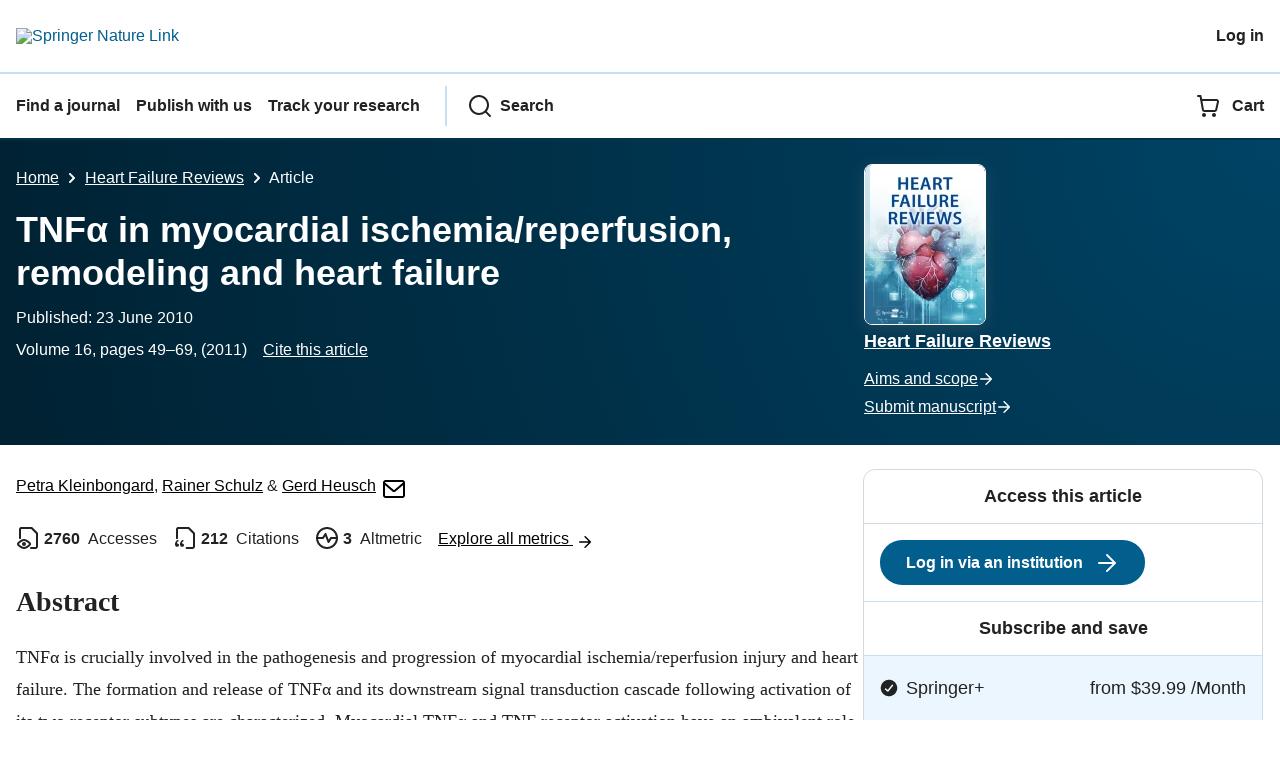

--- FILE ---
content_type: text/html; charset=utf-8
request_url: https://link.springer.com/article/10.1007/s10741-010-9180-8
body_size: 210856
content:
<!DOCTYPE html>
<html lang="en" class="no-js">
    <head>
        <meta charset="UTF-8">
        <meta http-equiv="X-UA-Compatible" content="IE=edge">
        <meta name="applicable-device" content="pc,mobile">
        <meta name="viewport" content="width=device-width, initial-scale=1">
        
        
        
            <meta name="robots" content="max-image-preview:large">
            <meta name="access" content="No">

        
        <meta name="360-site-verification" content="1268d79b5e96aecf3ff2a7dac04ad990" />

        <title>TNFα in myocardial ischemia/reperfusion, remodeling and heart failure | Heart Failure Reviews</title>

        
            
    
    <meta name="twitter:site" content="@SpringerLink"/>
    <meta name="twitter:card" content="summary_large_image"/>
    <meta name="twitter:image:alt" content="Content cover image"/>
    <meta name="twitter:title" content="TNFα in myocardial ischemia/reperfusion, remodeling and heart failure"/>
    <meta name="twitter:description" content="Heart Failure Reviews - TNF&#945; is crucially involved in the pathogenesis and progression of myocardial ischemia/reperfusion injury and heart failure. The formation and release of TNF&#945; and..."/>
    <meta name="twitter:image" content="https://static-content.springer.com/image/art%3A10.1007%2Fs10741-010-9180-8/MediaObjects/10741_2010_9180_Fig1_HTML.gif"/>
    <meta name="journal_id" content="10741"/>
    <meta name="dc.title" content="TNFα in myocardial ischemia/reperfusion, remodeling and heart failure"/>
    <meta name="dc.source" content="Heart Failure Reviews 2010 16:1"/>
    <meta name="dc.format" content="text/html"/>
    <meta name="dc.publisher" content="Springer"/>
    <meta name="dc.date" content="2010-06-23"/>
    <meta name="dc.type" content="OriginalPaper"/>
    <meta name="dc.language" content="En"/>
    <meta name="dc.copyright" content="2010 Springer Science+Business Media, LLC"/>
    <meta name="dc.rights" content="2010 Springer Science+Business Media, LLC"/>
    <meta name="dc.rightsAgent" content="journalpermissions@springernature.com"/>
    <meta name="dc.description" content="TNF&#945; is crucially involved in the pathogenesis and progression of myocardial ischemia/reperfusion injury and heart failure. The formation and release of TNF&#945; and its downstream signal transduction cascade following activation of its two receptor subtypes are characterized. Myocardial TNF&#945; and TNF receptor activation have an ambivalent role in myocardial ischemia/reperfusion injury and protection from it. Excessive TNF&#945; expression and subsequent cardiomyocyte TNF receptor type 1 stimulation induce contractile dysfunction, hypertrophy, fibrosis and cell death, while a lower TNF&#945; concentration and subsequent cardiomyocyte TNF receptor type 2 stimulation are protective. Apart from its concentration and receptor subtype, the myocardial action of TNF&#945; depends on the duration of its exposure and its localization. While detrimental during sustained ischemia, TNF&#945; contributes to ischemic preconditioning protection, no matter whether it is the first, second or third window of protection, and both TNF receptors are involved in the protective signal transduction cascade. Finally, the available clinical attempts to antagonize TNF&#945; in cardiovascular disease, notably heart failure, are critically discussed."/>
    <meta name="prism.issn" content="1573-7322"/>
    <meta name="prism.publicationName" content="Heart Failure Reviews"/>
    <meta name="prism.publicationDate" content="2010-06-23"/>
    <meta name="prism.volume" content="16"/>
    <meta name="prism.number" content="1"/>
    <meta name="prism.section" content="OriginalPaper"/>
    <meta name="prism.startingPage" content="49"/>
    <meta name="prism.endingPage" content="69"/>
    <meta name="prism.copyright" content="2010 Springer Science+Business Media, LLC"/>
    <meta name="prism.rightsAgent" content="journalpermissions@springernature.com"/>
    <meta name="prism.url" content="https://link.springer.com/article/10.1007/s10741-010-9180-8"/>
    <meta name="prism.doi" content="doi:10.1007/s10741-010-9180-8"/>
    <meta name="citation_pdf_url" content="https://link.springer.com/content/pdf/10.1007/s10741-010-9180-8.pdf"/>
    <meta name="citation_fulltext_html_url" content="https://link.springer.com/article/10.1007/s10741-010-9180-8"/>
    <meta name="citation_journal_title" content="Heart Failure Reviews"/>
    <meta name="citation_journal_abbrev" content="Heart Fail Rev"/>
    <meta name="citation_publisher" content="Springer US"/>
    <meta name="citation_issn" content="1573-7322"/>
    <meta name="citation_title" content="TNFα in myocardial ischemia/reperfusion, remodeling and heart failure"/>
    <meta name="citation_volume" content="16"/>
    <meta name="citation_issue" content="1"/>
    <meta name="citation_publication_date" content="2011/01"/>
    <meta name="citation_online_date" content="2010/06/23"/>
    <meta name="citation_firstpage" content="49"/>
    <meta name="citation_lastpage" content="69"/>
    <meta name="citation_article_type" content="Article"/>
    <meta name="citation_language" content="en"/>
    <meta name="dc.identifier" content="doi:10.1007/s10741-010-9180-8"/>
    <meta name="DOI" content="10.1007/s10741-010-9180-8"/>
    <meta name="size" content="668061"/>
    <meta name="citation_doi" content="10.1007/s10741-010-9180-8"/>
    <meta name="citation_springer_api_url" content="http://api.springer.com/xmldata/jats?q=doi:10.1007/s10741-010-9180-8&amp;api_key="/>
    <meta name="description" content="TNF&#945; is crucially involved in the pathogenesis and progression of myocardial ischemia/reperfusion injury and heart failure. The formation and release "/>
    <meta name="dc.creator" content="Kleinbongard, Petra"/>
    <meta name="dc.creator" content="Schulz, Rainer"/>
    <meta name="dc.creator" content="Heusch, Gerd"/>
    <meta name="dc.subject" content="Cardiology"/>
    <meta name="citation_reference" content="Kleinbongard P, Heusch G, Schulz R (2010) TNF&#945; in atherosclerosis, myocardial ischemia/reperfusion and heart failure. Pharmacol Therap doi: 
                    10.1016/j.pharmthera.2010.05.002
                    
                  
                        "/>
    <meta name="citation_reference" content="citation_journal_title=Proc Natl Acad Sci USA; citation_title=An endotoxin-induced serum factor that causes necrosis of tumors; citation_author=EA Carswell, LJ Old, RL Kassel, S Green, N Fiore, B Williamson; citation_volume=72; citation_publication_date=1975; citation_pages=3666-3670; citation_id=CR2"/>
    <meta name="citation_reference" content="citation_journal_title=Pharmacol Res; citation_title=The immune system and cardiac repair; citation_author=NG Frangogiannis; citation_volume=58; citation_publication_date=2008; citation_pages=88-111; citation_id=CR3"/>
    <meta name="citation_reference" content="citation_journal_title=Chest; citation_title=Cardiac inflammation and innate immunity in septic shock: is there a role for toll-like receptors?; citation_author=P Knuefermann, S Nemoto, G Baumgarten, A Misra, N Sivasubramanian, BA Carabello, JG Vallejo; citation_volume=121; citation_publication_date=2002; citation_pages=1329-1336; citation_id=CR4"/>
    <meta name="citation_reference" content="citation_journal_title=Curr Pharm Des; citation_title=Innate immunity and the heart; citation_author=S Frantz, J Bauersachs, RA Kelly; citation_volume=11; citation_publication_date=2005; citation_pages=1279-1290; citation_id=CR5"/>
    <meta name="citation_reference" content="citation_journal_title=Basic Res Cardiol; citation_title=Role of the innate immune system in acute viral myocarditis; citation_author=CH Huang, JG Vallejo, G Kollias, DL Mann; citation_volume=104; citation_publication_date=2009; citation_pages=228-237; citation_id=CR6"/>
    <meta name="citation_reference" content="citation_journal_title=Basic Res Cardiol; citation_title=Innate immunity and myocardial adaptation to ischemia; citation_author=HS Valeur, G Valen; citation_volume=104; citation_publication_date=2009; citation_pages=22-32; citation_id=CR7"/>
    <meta name="citation_reference" content="citation_journal_title=Biochem Biophys Res Commun; citation_title=Interaction of AP-1 with a cluster of NF-kappa B binding elements in the human TNF promoter region; citation_author=IA Udalova, D Kwiatkowski; citation_volume=289; citation_publication_date=2001; citation_pages=25-33; citation_id=CR8"/>
    <meta name="citation_reference" content="citation_journal_title=Gene; citation_title=Cloning and characterization of human TNF alpha promoter region; citation_author=S Takashiba, L Shapira, S Amar, TE Dyke; citation_volume=131; citation_publication_date=1993; citation_pages=307-308; citation_id=CR9"/>
    <meta name="citation_reference" content="citation_journal_title=Transl Res; citation_title=Carvedilol, a nonselective beta-blocker, suppresses the production of tumor necrosis factor and tissue factor by inhibiting early growth response factor-1 expression in human monocytes in vitro; citation_author=Y Mizuochi, K Okajima, N Harada, P Molor-Erdene, M Uchiba, H Komura, T Tsuda, H Katsuya; citation_volume=149; citation_publication_date=2007; citation_pages=223-230; citation_id=CR10"/>
    <meta name="citation_reference" content="citation_journal_title=Mol Cell Biol; citation_title=Tumor necrosis factor alpha gene regulation: enhancement of C/EBPbeta-induced activation by c-Jun; citation_author=A Zagariya, S Mungre, R Lovis, M Birrer, S Ness, B Thimmapaya, R Pope; citation_volume=18; citation_publication_date=1998; citation_pages=2815-2824; citation_id=CR11"/>
    <meta name="citation_reference" content="citation_journal_title=Int Immunol; citation_title=c-Fos suppresses systemic inflammatory response to endotoxin; citation_author=N Ray, M Kuwahara, Y Takada, K Maruyama, T Kawaguchi, H Tsubone, H Ishikawa, K Matsuo; citation_volume=18; citation_publication_date=2006; citation_pages=671-677; citation_id=CR12"/>
    <meta name="citation_reference" content="citation_journal_title=J Mol Cell Cardiol; citation_title=Regulation of the human tumor necrosis factor-alpha promoter by angiotensin II and lipopolysaccharide in cardiac fibroblasts: different cis-acting promoter sequences and transcriptional factors; citation_author=H Sato, A Watanabe, T Tanaka, N Koitabashi, M Arai, M Kurabayashi, T Yokoyama; citation_volume=35; citation_publication_date=2003; citation_pages=1197-1205; citation_id=CR13"/>
    <meta name="citation_reference" content="citation_journal_title=Biochem Biophys Res Commun; citation_title=Silencing MR-1 attenuates inflammatory damage in mice heart induced by AngII; citation_author=W Dai, H Chen, J Jiang, W Kong, Y Wang; citation_volume=391; citation_publication_date=2010; citation_pages=1573-1578; citation_id=CR14"/>
    <meta name="citation_reference" content="citation_journal_title=Circulation; citation_title=Pressure overload induces cardiac dysfunction and dilation in signal transducer and activator of transcription 6-deficient mice; citation_author=S Hikoso, O Yamaguchi, Y Higuchi, S Hirotani, T Takeda, K Kashiwase, T Watanabe, M Taniike, I Tsujimoto, M Asahi, Y Matsumura, K Nishida, H Nakajima, S Akira, M Hori, K Otsu; citation_volume=110; citation_publication_date=2004; citation_pages=2631-2637; citation_id=CR15"/>
    <meta name="citation_reference" content="citation_journal_title=J Surg Res; citation_title=HO-1 activation can attenuate cardiomyocytic apoptosis via inhibition of NF-kappaB and AP-1 translocation following cardiac global ischemia and reperfusion; citation_author=CH Yeh, TP Chen, YC Wang, YM Lin, PJ Lin; citation_volume=155; citation_publication_date=2009; citation_pages=147-156; citation_id=CR16"/>
    <meta name="citation_reference" content="citation_journal_title=Surgery; citation_title=Adenosine prevents activation of transcription factor NF-kappa B and enhances activator protein-1 binding activity in ischemic rat heart; citation_author=C Li, T Ha, L Liu, W Browder, RL Kao; citation_volume=127; citation_publication_date=2000; citation_pages=161-169; citation_id=CR17"/>
    <meta name="citation_reference" content="citation_journal_title=Shock; citation_title=The time course of cardiac NF-kappaB activation and TNF-alpha secretion by cardiac myocytes after burn injury: contribution to burn-related cardiac contractile dysfunction; citation_author=DL Maass, DP Hybki, J White, JW Horton; citation_volume=17; citation_publication_date=2002; citation_pages=293-299; citation_id=CR18"/>
    <meta name="citation_reference" content="citation_journal_title=Circulation; citation_title=Differential effects of amrinone and milrinone upon myocardial inflammatory signaling; citation_author=NK Chanani, DB Cowan, K Takeuchi, DN Poutias, LM Garcia, PJ Nido, FX McGowan; citation_volume=106; citation_publication_date=2002; citation_pages=I284-I289; citation_id=CR19"/>
    <meta name="citation_reference" content="citation_journal_title=Am J Physiol Heart Circ Physiol; citation_title=Endotoxin stress-response in cardiomyocytes: NF-&#954;B activation and tumor necrosis factor-&#945; expression; citation_author=G Wright, IS Singh, JD Hasday, IK Farrance, G Hall, AS Cross, TB Rogers; citation_volume=282; citation_publication_date=2002; citation_pages=H872-H879; citation_id=CR20"/>
    <meta name="citation_reference" content="citation_journal_title=J Biol Chem; citation_title=Histone deacetylase-3 activation promotes tumor necrosis factor-&#945; (TNF-&#945;) expression in cardiomyocytes during lipopolysaccharide stimulation; citation_author=H Zhu, L Shan, PW Schiller, A Mai, T Peng; citation_volume=285; citation_publication_date=2010; citation_pages=9429-9436; citation_id=CR21"/>
    <meta name="citation_reference" content="citation_journal_title=Nature; citation_title=A metalloproteinase disintegrin that releases tumour-necrosis factor-&#945; from cells; citation_author=RA Black, CT Rauch, CJ Kozlosky, JJ Peschon, JL Slack, MF Wolfson, BJ Castner, KL Stocking, P Reddy, S Srinivasan, N Nelson, N Boiani, KA Schooley, M Gerhart, R Davis, JN Fitzner, RS Johnson, RJ Paxton, CJ March, DP Cerretti; citation_volume=385; citation_publication_date=1997; citation_pages=729-733; citation_id=CR22"/>
    <meta name="citation_reference" content="citation_journal_title=J Biol Chem; citation_title=The structure of tumor necrosis factor-&#945; at 2.6 A resolution. Implications for receptor binding; citation_author=MJ Eck, SR Sprang; citation_volume=264; citation_publication_date=1989; citation_pages=17595-17605; citation_id=CR23"/>
    <meta name="citation_reference" content="citation_journal_title=Basic Res Cardiol; citation_title=Changes in cellular contractility and cytokines profile during Trypanosoma cruzi infection in mice; citation_author=D Roman-Campos, HL Duarte, PA Sales, AJ Natali, C Ropert, RT Gazzinelli, JS Cruz; citation_volume=104; citation_publication_date=2009; citation_pages=238-246; citation_id=CR24"/>
    <meta name="citation_reference" content="citation_journal_title=Eur J Heart Fail; citation_title=Plasma concentrations of tumour necrosis factor-alpha, tumour necrosis factor-related apoptosis-inducing ligand, and FasLigand/CD95L in patients with Chagas cardiomyopathy correlate with left ventricular dysfunction; citation_author=JF Lula, MO Rocha, MC Nunes, AL Ribeiro, MM Teixeira, MT Bahia, A Talvani; citation_volume=11; citation_publication_date=2009; citation_pages=825-831; citation_id=CR25"/>
    <meta name="citation_reference" content="citation_journal_title=J Biol Chem; citation_title=Trypanosoma cruzi induces the reactive oxygen species-PARP-1-relA pathway for up-regulation of cytokine expression in cardiomyocytes; citation_author=X Ba, S Gupta, M Davidson, NJ Garg; citation_volume=285; citation_publication_date=2010; citation_pages=11596-11606; citation_id=CR26"/>
    <meta name="citation_reference" content="citation_journal_title=Cardiovasc Res; citation_title=Release of TNF-&#945; during myocardial reperfusion depends on oxidative stress and is prevented by mast cell stabilizers; citation_author=S Gilles, S Zahler, U Welsch, CP Sommerhoff, BF Becker; citation_volume=60; citation_publication_date=2003; citation_pages=608-616; citation_id=CR27"/>
    <meta name="citation_reference" content="citation_journal_title=Eur J Pediatr; citation_title=Definition of a new score for severity of generalized Neisseria meningitidis infection; citation_author=W Nurnberger, A Platonov, H Stannigel, VB Beloborodov, I Michelmann, R Kries, S Burdach, U Gobel; citation_volume=154; citation_publication_date=1995; citation_pages=896-900; citation_id=CR28"/>
    <meta name="citation_reference" content="citation_journal_title=Lancet; citation_title=Differential effect of oxpentifylline on tumour necrosis factor and interleukin-6 production; citation_author=A Waage, M Sorensen, B Stordal; citation_volume=335; citation_publication_date=1990; citation_pages=543; citation_id=CR29"/>
    <meta name="citation_reference" content="citation_journal_title=J Mol Cell Cardiol; citation_title=Coronary microembolization: the role of TNF&#945; in contractile dysfunction; citation_author=H D&#246;rge, R Schulz, S Belosjorow, H Post, A Sand, I Konietzka, S Frede, T Hartung, J Vinten-Johansen, KA Youker, ML Entman, R Erbel, G Heusch; citation_volume=34; citation_publication_date=2002; citation_pages=51-62; citation_id=CR30"/>
    <meta name="citation_reference" content="citation_journal_title=J Mol Cell Cardiol; citation_title=Insights from knock-out models concerning postischemic release of TNF&#945; from isolated mouse hearts; citation_author=JC Reil, S Gilles, S Zahler, A Brandl, H Drexler, L Hultner, LM Matrisian, U Welsch, BF Becker; citation_volume=42; citation_publication_date=2007; citation_pages=133-141; citation_id=CR31"/>
    <meta name="citation_reference" content="citation_journal_title=Circ Res; citation_title=Bidirectional role of tumor necrosis factor-&#945; in coronary microembolization: progressive contractile dysfunction versus delayed protection against infarction; citation_author=A Skyschally, P Gres, S Hoffmann, M Haude, R Erbel, R Schulz, G Heusch; citation_volume=100; citation_publication_date=2007; citation_pages=140-146; citation_id=CR32"/>
    <meta name="citation_reference" content="citation_journal_title=Basic Res Cardiol; citation_title=Coronary microembolization; citation_author=A Skyschally, K Leineweber, P Gres, M Haude, R Erbel, G Heusch; citation_volume=101; citation_publication_date=2006; citation_pages=373-382; citation_id=CR33"/>
    <meta name="citation_reference" content="citation_journal_title=Arch Med Sci; citation_title=The interaction of coronary microembolization and ischemic preconditioning: a third window of cardioprotection through TNF-alpha; citation_author=P Heusch, A Skyschally, K Leineweber, M Haude, R Erbel, G Heusch; citation_volume=2; citation_publication_date=2007; citation_pages=83-92; citation_id=CR34"/>
    <meta name="citation_reference" content="citation_journal_title=Circ Res; citation_title=Myocardial dysfunction with coronary microembolization: signal transduction through a sequence of nitric oxide, tumor necrosis factor-&#945; and sphingosine; citation_author=M Thielmann, H D&#246;rge, C Martin, S Belosjorow, U Schwanke, A Sand, I Konietzka, A B&#252;chert, A Kr&#252;ger, R Schulz, G Heusch; citation_volume=90; citation_publication_date=2002; citation_pages=807-813; citation_id=CR35"/>
    <meta name="citation_reference" content="citation_journal_title=Life Sci; citation_title=Effects of inhibition of nitric oxide synthesis on TNF&#945; serum levels in E. coli endotoxemic rats; citation_author=J Boczkowski, I Philip, C Bernard, R Merval, J-M Desmonts, M Aubier; citation_volume=57; citation_publication_date=1995; citation_pages=147-152; citation_id=CR36"/>
    <meta name="citation_reference" content="citation_journal_title=Circulation; citation_title=Nitric oxide provokes tumor necrosis factor-&#945; expression in adult feline myocardium through a cGMP-dependent pathway; citation_author=D Kalra, G Baumgarten, Z Dibbs, Y Seta, N Sivasubramanian, DL Mann; citation_volume=102; citation_publication_date=2000; citation_pages=1302-1307; citation_id=CR37"/>
    <meta name="citation_reference" content="citation_journal_title=Clin Exp Immunol; citation_title=Ageing, tumour necrosis factor-alpha (TNF-&#945;) and atherosclerosis; citation_author=H Bruunsgaard, P Skinhoj, AN Pedersen, M Schroll, BK Pedersen; citation_volume=121; citation_publication_date=2000; citation_pages=255-260; citation_id=CR38"/>
    <meta name="citation_reference" content="citation_journal_title=Am J Physiol; citation_title=Increased production of tumor necrosis factor and interleukin-6 by arterial wall of aged rats; citation_author=J Belmin, C Bernard, B Corman, R Merval, B Esposito, A Tedgui; citation_volume=268; citation_publication_date=1995; citation_pages=H2288-H2293; citation_id=CR39"/>
    <meta name="citation_reference" content="citation_journal_title=Physiol Genomics; citation_title=Proinflammatory phenotype of coronary arteries promotes endothelial apoptosis in aging; citation_author=A Csiszar, Z Ungvari, A Koller, JG Edwards, G Kaley; citation_volume=17; citation_publication_date=2004; citation_pages=21-30; citation_id=CR40"/>
    <meta name="citation_reference" content="citation_journal_title=J Appl Physiol; citation_title=The anti-inflammatory effect of exercise; citation_author=AM Petersen, BK Pedersen; citation_volume=98; citation_publication_date=2005; citation_pages=1154-1162; citation_id=CR41"/>
    <meta name="citation_reference" content="citation_journal_title=Nature; citation_title=Inflammation in atherosclerosis; citation_author=P Libby; citation_volume=420; citation_publication_date=2002; citation_pages=868-874; citation_id=CR42"/>
    <meta name="citation_reference" content="citation_journal_title=Clin Chem; citation_title=Inflammation in atherosclerosis: from vascular biology to biomarker discovery and risk prediction; citation_author=RR Packard, P Libby; citation_volume=54; citation_publication_date=2008; citation_pages=24-38; citation_id=CR43"/>
    <meta name="citation_reference" content="citation_journal_title=Trends Immunol; citation_title=Inflammation: the link between insulin resistance, obesity and diabetes; citation_author=P Dandona, A Aljada, A Bandyopadhyay; citation_volume=25; citation_publication_date=2004; citation_pages=4-7; citation_id=CR44"/>
    <meta name="citation_reference" content="citation_journal_title=J Appl Physiol; citation_title=Immune function in sport and exercise; citation_author=M Gleeson; citation_volume=103; citation_publication_date=2007; citation_pages=693-699; citation_id=CR45"/>
    <meta name="citation_reference" content="citation_journal_title=Curr Opin Clin Nutr Metab Care; citation_title=Physiological roles of muscle-derived interleukin-6 in response to exercise; citation_author=BK Pedersen, CP Fischer; citation_volume=10; citation_publication_date=2007; citation_pages=265-271; citation_id=CR46"/>
    <meta name="citation_reference" content="citation_journal_title=Ann N Y Acad Sci; citation_title=Inflammatory process in type 2 diabetes: the role of cytokines; citation_author=K Alexandraki, C Piperi, C Kalofoutis, J Singh, A Alaveras, A Kalofoutis; citation_volume=1084; citation_publication_date=2006; citation_pages=89-117; citation_id=CR47"/>
    <meta name="citation_reference" content="citation_journal_title=Int J Obes (Lond); citation_title=Human adipose tissue macrophages are of an anti-inflammatory phenotype but capable of excessive pro-inflammatory mediator production; citation_author=M Zeyda, D Farmer, J Todoric, O Aszmann, M Speiser, G Gyori, GJ Zlabinger, TM Stulnig; citation_volume=31; citation_publication_date=2007; citation_pages=1420-1428; citation_id=CR48"/>
    <meta name="citation_reference" content="citation_journal_title=Proc Nutr Soc; citation_title=Pro-inflammatory cytokines and adipose tissue; citation_author=SW Coppack; citation_volume=60; citation_publication_date=2001; citation_pages=349-356; citation_id=CR49"/>
    <meta name="citation_reference" content="citation_journal_title=Obes Res; citation_title=Systemic inflammation, adipose tissue tumor necrosis factor, and leptin expression; citation_author=M Bullo, P Garcia-Lorda, I Megias, J Salas-Salvado; citation_volume=11; citation_publication_date=2003; citation_pages=525-531; citation_id=CR50"/>
    <meta name="citation_reference" content="citation_journal_title=Br J Nutr; citation_title=Altered signalling and gene expression associated with the immune system and the inflammatory response in obesity; citation_author=A Gil, AC Maria, M Gil-Campos, R Canete; citation_volume=98; citation_publication_date=2007; citation_pages=S121-S126; citation_id=CR51"/>
    <meta name="citation_reference" content="citation_journal_title=J Leukoc Biol; citation_title=Physical activity and modulation of systemic low-level inflammation; citation_author=H Bruunsgaard; citation_volume=78; citation_publication_date=2005; citation_pages=819-835; citation_id=CR52"/>
    <meta name="citation_reference" content="citation_journal_title=Obesity (Silver Spring); citation_title=Influence of metabolic syndrome on biomarkers of oxidative stress and inflammation in obese adults; citation_author=GP Guilder, GL Hoetzer, JJ Greiner, BL Stauffer, CA DeSouza; citation_volume=14; citation_publication_date=2006; citation_pages=2127-2131; citation_id=CR53"/>
    <meta name="citation_reference" content="citation_journal_title=Curr Opin Hematol; citation_title=Aging and proinflammatory cytokines; citation_author=H Bruunsgaard, M Pedersen, BK Pedersen; citation_volume=8; citation_publication_date=2001; citation_pages=131-136; citation_id=CR54"/>
    <meta name="citation_reference" content="citation_journal_title=Am J Physiol Regul Integr Comp Physiol; citation_title=Serum but not myocardial TNF-&#945; concentration is increased in pacing-induced heart failure in rabbits; citation_author=S Aker, S Belosjorow, I Konietzka, A Duschin, C Martin, G Heusch, R Schulz; citation_volume=285; citation_publication_date=2003; citation_pages=R463-R469; citation_id=CR55"/>
    <meta name="citation_reference" content="citation_journal_title=Cardiovasc Res; citation_title=Abnormal cardiac and skeletal muscle mitochondrial function in pacing-induced cardiac failure; citation_author=J Marin-Garcia, MJ Goldenthal, GW Moe; citation_volume=52; citation_publication_date=2001; citation_pages=103-110; citation_id=CR56"/>
    <meta name="citation_reference" content="citation_journal_title=Proc Soc Exp Biol Med; citation_title=Cytokines are not a requisite part of the pathophysiology leading to cardiac decompensation; citation_author=FA Recchia, RD Bernstein, PB Seghal, NR Ferreri, TH Hintze; citation_volume=223; citation_publication_date=2000; citation_pages=47-52; citation_id=CR57"/>
    <meta name="citation_reference" content="citation_journal_title=Circulation; citation_title=Effects of tumor necrosis factor gene polymorphisms on patients with congestive heart failure. VEST investigators for TNF genotype analysis. Vesnarinone survival trial; citation_author=T Kubota, DM McNamara, JJ Wang, M Trost, CF McTiernan, DL Mann, AM Feldman; citation_volume=97; citation_publication_date=1998; citation_pages=2499-2501; citation_id=CR58"/>
    <meta name="citation_reference" content="citation_journal_title=Am J Cardiol; citation_title=Cytokine network in congestive heart failure secondary to ischemic or idiopathic dilated cardiomyopathy; citation_author=P Aukrust, T Ueland, E Lien, K Bendtzen, F Muller, AK Andreassen, I Nordoy, H Aass, T Espevik, S Simonsen, SS Froland, L Gullestad; citation_volume=83; citation_publication_date=1999; citation_pages=376-382; citation_id=CR59"/>
    <meta name="citation_reference" content="citation_journal_title=Prog Cardiovasc Dis; citation_title=Tumor necrosis factor in congestive heart failure: a mechanism of disease for the new millennium?; citation_author=C Ceconi, S Curello, T Bachetti, A Corti, R Ferrari; citation_volume=41; citation_publication_date=1998; citation_pages=25-30; citation_id=CR60"/>
    <meta name="citation_reference" content="citation_journal_title=N Engl J Med; citation_title=Elevated circulating levels of tumor necrosis factor in severe chronic heart failure; citation_author=B Levine, J Kalman, L Mayer, HM Fillit, M Packer; citation_volume=323; citation_publication_date=1990; citation_pages=236-241; citation_id=CR61"/>
    <meta name="citation_reference" content="citation_journal_title=Am J Cardiol; citation_title=Circulating concentrations of proinflammatory cytokines in mild or moderate heart failure secondary to ischemic or idiopathic dilated cardiomyopathy; citation_author=MA Munger, B Johnson, KS Callahan, EM Gilbert; citation_volume=77; citation_publication_date=1996; citation_pages=723-727; citation_id=CR62"/>
    <meta name="citation_reference" content="citation_journal_title=Am Heart J; citation_title=Circulating levels of cytokines and their site of production in patients with mild to severe chronic heart failure; citation_author=M Petretta, L Gian, MD Condorelli, L Spinelli, F Scopacasa, M Caterina, D Leosco, MLE Vicario, D Bonaduce; citation_volume=140; citation_publication_date=2000; citation_pages=e28; citation_id=CR63"/>
    <meta name="citation_reference" content="citation_journal_title=Circulation; citation_title=Tumor necrosis factor-&#945; and tumor necrosis factor receptors in the failing human heart; citation_author=G Torre-Amione, S Kapadia, J Lee, JB Durand, RD Bies, JB Young, DL Mann; citation_volume=93; citation_publication_date=1996; citation_pages=704-711; citation_id=CR64"/>
    <meta name="citation_reference" content="citation_journal_title=Cytokine; citation_title=Hypoxia increases production of interleukin-1 and tumor necrosis factor by human mononuclear cells; citation_author=P Ghezzi, CA Dinarello, M Bianchi, ME Rosandich, JE Repine, CW White; citation_volume=3; citation_publication_date=1991; citation_pages=189-194; citation_id=CR65"/>
    <meta name="citation_reference" content="citation_journal_title=J Immunol; citation_title=Stimulation of &#945;-adrenergic receptor augments the production of macrophage-derived tumor necrosis factor; citation_author=RN Spengler, RM Allen, DG Remick, RM Strieter, SL Kunkel; citation_volume=145; citation_publication_date=1990; citation_pages=1430-1434; citation_id=CR66"/>
    <meta name="citation_reference" content="citation_journal_title=J Surg Res; citation_title=Lactic acidosis increases tumor necrosis factor secretion and transcription in vitro; citation_author=JC Jensen, C Buresh, JA Norton; citation_volume=49; citation_publication_date=1990; citation_pages=350-353; citation_id=CR67"/>
    <meta name="citation_reference" content="citation_journal_title=Am J Pathol; citation_title=Complement and dilated cardiomyopathy: a role of sublytic terminal complement complex-induced tumor necrosis factor-&#945; synthesis in cardiac myocytes; citation_author=TP Zwaka, D Manolov, C Ozdemir, N Marx, Z Kaya, M Kochs, M Hoher, V Hombach, J Torzewski; citation_volume=161; citation_publication_date=2002; citation_pages=449-457; citation_id=CR68"/>
    <meta name="citation_reference" content="citation_journal_title=Z Kardiol 88 suppl; citation_title=Tumor necrosis factor-&#945; in the failing human heart: does it play a role in disease progression?; citation_author=G Torre-Amione, S Stetson, M Vooletich, V Jacobs, KA Youker; citation_volume=3; citation_publication_date=1999; citation_pages=III24-III27; citation_id=CR69"/>
    <meta name="citation_reference" content="citation_journal_title=J Mol Cell Cardiol; citation_title=Tumor necrosis factor-alpha produced in cardiomyocytes mediates a predominant myocardial inflammatory response to stretch in early volume overload; citation_author=Y Chen, B Pat, J Zheng, L Cain, P Powell, K Shi, A Sabri, A Husain, LJ Dell&#8217;Italia; citation_volume=49; citation_publication_date=2010; citation_pages=70-78; citation_id=CR70"/>
    <meta name="citation_reference" content="citation_journal_title=J Appl Physiol; citation_title=Circulating cytokine levels in mice with heart failure are etiology dependent; citation_author=M Vistnes, A Waehre, S Nygard, I Sjaastad, KB Andersson, C Husberg, G Christensen; citation_volume=108; citation_publication_date=2010; citation_pages=1357-1364; citation_id=CR71"/>
    <meta name="citation_reference" content="citation_journal_title=Am J Cardiol; citation_title=Pathophysiologic quantities of endotoxin-induced tumor necrosis factor-alpha release in whole blood from patients with chronic heart failure; citation_author=S Genth-Zotz, S Haehling, AP Bolger, PR Kalra, R Wensel, AJS Coats, SD Anker; citation_volume=90; citation_publication_date=2002; citation_pages=1226-1230; citation_id=CR72"/>
    <meta name="citation_reference" content="citation_journal_title=Curr Opin Clin Nutr Metab Care; citation_title=The emerging role of the gut in chronic heart failure; citation_author=A Sandek, M Rauchhaus, SD Anker, HS von; citation_volume=11; citation_publication_date=2008; citation_pages=632-639; citation_id=CR73"/>
    <meta name="citation_reference" content="citation_journal_title=Am J Cardiol; citation_title=Elevated soluble CD14 receptors and altered cytokines in chronic heart failure; citation_author=SD Anker, KR Egerer, HD Volk, WJ Kox, P Poole-Wilson, AJ Coats; citation_volume=86; citation_publication_date=1997; citation_pages=1054-1055; citation_id=CR74"/>
    <meta name="citation_reference" content="citation_journal_title=Drugs; citation_title=Tumour necrosis factor in chronic heart failure. A peripheral view on pathogenesis, clinical manifestations and therapeutic implications; citation_author=AP Bolger, SD Anker; citation_volume=60; citation_publication_date=2000; citation_pages=1245-1257; citation_id=CR75"/>
    <meta name="citation_reference" content="citation_journal_title=Eur J Heart Fail; citation_title=Selective intestinal decontamination in advanced chronic heart failure: a pilot trial; citation_author=VM Conraads, PG Jorens, LS Clerck, HK Saene, MM Ieven, JM Bosmans, A Schuerwegh, CH Bridts, F Wuyts, WJ Stevens, SD Anker, M Rauchhaus, CJ Vrints; citation_volume=6; citation_publication_date=2004; citation_pages=483-491; citation_id=CR76"/>
    <meta name="citation_reference" content="citation_journal_title=Int J Cardiol; citation_title=Inflammatory cytokines and the possible immunological role for lipoproteins in chronic heart failure; citation_author=M Rauchhaus, V Koloczek, H Volk, M Kemp, J Niebauer, DP Francis, AJ Coats, SD Anker; citation_volume=76; citation_publication_date=2000; citation_pages=125-133; citation_id=CR77"/>
    <meta name="citation_reference" content="citation_journal_title=J Am Coll Cardiol; citation_title=The relationship between cholesterol and survival in patients with chronic heart failure; citation_author=M Rauchhaus, AL Clark, W Doehner, C Davos, A Bolger, R Sharma, AJ Coats, SD Anker; citation_volume=42; citation_publication_date=2003; citation_pages=1933-1940; citation_id=CR78"/>
    <meta name="citation_reference" content="citation_journal_title=Am J Cardiol; citation_title=Baseline low-density lipoprotein cholesterol levels and outcome in patients with heart failure; citation_author=G Charach, J George, A Roth, O Rogowski, D Wexler, D Sheps, I Grosskopf, M Weintraub, G Keren, A Rubinstein; citation_volume=105; citation_publication_date=2010; citation_pages=100-104; citation_id=CR79"/>
    <meta name="citation_reference" content="citation_journal_title=Eur Heart J; citation_title=The importance of the gastrointestinal system in the pathogenesis of heart failure; citation_author=A Krack, R Sharma, HR Figulla, SD Anker; citation_volume=26; citation_publication_date=2005; citation_pages=2368-2374; citation_id=CR80"/>
    <meta name="citation_reference" content="citation_journal_title=Jpn Heart J; citation_title=Polymorphisms of tumor necrosis factor-&#945; and interleukin-10 genes in Japanese patients with idiopathic dilated cardiomyopathy; citation_author=M Ito, H Takahashi, K Fuse, S Hirono, T Washizuka, K Kato, F Yamazaki, K Inano, T Furukawa, M Komada, Y Aizawa; citation_volume=41; citation_publication_date=2000; citation_pages=183-191; citation_id=CR81"/>
    <meta name="citation_reference" content="citation_journal_title=Am J Epidemiol; citation_title=Genetic variation associated with ischemic heart failure: a HuGE review and meta-analysis; citation_author=G Kitsios, E Zintzaras; citation_volume=166; citation_publication_date=2007; citation_pages=619-633; citation_id=CR82"/>
    <meta name="citation_reference" content="citation_journal_title=J Clin Invest; citation_title=Sex-related survival differences in murine cardiomyopathy are associated with differences in TNF-receptor expression; citation_author=T Kadokami, CF McTiernan, T Kubota, CS Frye, AM Feldman; citation_volume=106; citation_publication_date=2000; citation_pages=589-597; citation_id=CR83"/>
    <meta name="citation_reference" content="citation_journal_title=Arch Surg; citation_title=Revisiting the role of tumor necrosis factor &#945; and the response to surgical injury and inflammation; citation_author=R Ksontini, SL MacKay, LL Moldawer; citation_volume=133; citation_publication_date=1998; citation_pages=558-567; citation_id=CR84"/>
    <meta name="citation_reference" content="citation_journal_title=Int J Biochem Cell Biol; citation_title=Tumor necrosis factor-alpha converting enzyme; citation_author=RA Black; citation_volume=34; citation_publication_date=2002; citation_pages=1-5; citation_id=CR85"/>
    <meta name="citation_reference" content="citation_journal_title=J Biol Chem; citation_title=Histamine antagonizes tumor necrosis factor (TNF) signaling by stimulating TNF receptor shedding from the cell surface and Golgi storage pool; citation_author=J Wang, RS Al-Lamki, H Zhang, N Kirkiles-Smith, ML Gaeta, S Thiru, JS Pober, JR Bradley; citation_volume=278; citation_publication_date=2003; citation_pages=21751-21760; citation_id=CR86"/>
    <meta name="citation_reference" content="citation_journal_title=Gene; citation_title=Cloning and partial characterization of the promoter for the human p55 tumor necrosis factor (TNF) receptor; citation_author=O Kemper, D Wallach; citation_volume=134; citation_publication_date=1993; citation_pages=209-216; citation_id=CR87"/>
    <meta name="citation_reference" content="citation_journal_title=Mol Immunol; citation_title=Genomic organization and promoter function of the murine tumor necrosis factor receptor beta gene; citation_author=J Rothe, H Bluethmann, R Gentz, W Lesslauer, M Steinmetz; citation_volume=30; citation_publication_date=1993; citation_pages=165-175; citation_id=CR88"/>
    <meta name="citation_reference" content="citation_journal_title=J Biol Chem; citation_title=Human tumor necrosis factor receptor p75/80 (CD120b) gene structure and promoter characterization; citation_author=SM Santee, LB Owen-Schaub; citation_volume=271; citation_publication_date=1996; citation_pages=21151-21159; citation_id=CR89"/>
    <meta name="citation_reference" content="citation_journal_title=J Biol Chem; citation_title=Tumor necrosis factor (TNF) up-regulates the expression of p75 but not p55 TNF receptors, and both receptors mediate, independently of each other, up-regulation of transforming growth factor &#945; and epidermal growth factor receptor mRNA; citation_author=H Kalthoff, C Roeder, M Brockhaus, HG Thiele, W Schmiegel; citation_volume=268; citation_publication_date=1993; citation_pages=2762-2766; citation_id=CR90"/>
    <meta name="citation_reference" content="citation_journal_title=J Immunol; citation_title=Selective decrease in cell surface expression and mRNA level of the 55-kDa tumor necrosis factor receptor during differentiation of HL-60 cells into macrophage-like but not granulocyte-like cells; citation_author=R Winzen, D Wallach, H Engelmann, Y Nophar, C Brakebusch, O Kemper, K Resch, H Holtmann; citation_volume=148; citation_publication_date=1992; citation_pages=3454-3460; citation_id=CR91"/>
    <meta name="citation_reference" content="citation_journal_title=J Immunol; citation_title=Selective up-regulation of the 75-kDa tumor necrosis factor (TNF) receptor and its mRNA by TNF and IL-1; citation_author=R Winzen, D Wallach, O Kemper, K Resch, H Holtmann; citation_volume=150; citation_publication_date=1993; citation_pages=4346-4353; citation_id=CR92"/>
    <meta name="citation_reference" content="citation_journal_title=Am J Pathol; citation_title=Endothelial activation by hydrogen peroxide. Selective increases of intercellular adhesion molecule-1 and major histocompatibility complex class I; citation_author=JR Bradley, DR Johnson, JS Pober; citation_volume=142; citation_publication_date=1993; citation_pages=1598-1609; citation_id=CR93"/>
    <meta name="citation_reference" content="citation_journal_title=J Biol Chem; citation_title=Apoptosis-inducing agents cause rapid shedding of tumor necrosis factor receptor 1 (TNFR1). A nonpharmacological explanation for inhibition of TNF-mediated activation; citation_author=LA Madge, MR Sierra-Honigmann, JS Pober; citation_volume=274; citation_publication_date=1999; citation_pages=13643-13649; citation_id=CR94"/>
    <meta name="citation_reference" content="citation_journal_title=Am J Respir Cell Mol Biol; citation_title=Hydrogen peroxide enhances shedding of type I soluble tumor necrosis factor receptor from pulmonary epithelial cells; citation_author=T Hino, H Nakamura, S Abe, H Saito, M Inage, K Terashita, S Kato, H Tomoike; citation_volume=20; citation_publication_date=1999; citation_pages=122-128; citation_id=CR95"/>
    <meta name="citation_reference" content="citation_journal_title=Am J Pathol; citation_title=Differential functions of tumor necrosis factor receptor 1 and 2 signaling in ischemia-mediated arteriogenesis and angiogenesis; citation_author=D Luo, Y Luo, Y He, H Zhang, R Zhang, X Li, WL Dobrucki, AJ Sinusas, WC Sessa, W Min; citation_volume=169; citation_publication_date=2006; citation_pages=1886-1898; citation_id=CR96"/>
    <meta name="citation_reference" content="citation_journal_title=Biochem Biophys Res Commun; citation_title=Circulating TNFR1 exosome-like vesicles partition with the LDL fraction of human plasma; citation_author=J Zhang, FI Hawari, RD Shamburek, B Adamik, M Kaler, A Islam, DW Liao, FN Rouhani, M Ingham, SJ Levine; citation_volume=366; citation_publication_date=2008; citation_pages=579-584; citation_id=CR97"/>
    <meta name="citation_reference" content="citation_journal_title=J Biol Chem; citation_title=Oxidative stress promotes ligand-independent and enhanced ligand-dependent tumor necrosis factor receptor signaling; citation_author=HZ Ozsoy, N Sivasubramanian, ED Wieder, S Pedersen, DL Mann; citation_volume=283; citation_publication_date=2008; citation_pages=23419-23428; citation_id=CR98"/>
    <meta name="citation_reference" content="citation_journal_title=Cell; citation_title=Induction of TNF receptor I-mediated apoptosis via two sequential signaling complexes; citation_author=O Micheau, J Tschopp; citation_volume=114; citation_publication_date=2003; citation_pages=181-190; citation_id=CR99"/>
    <meta name="citation_reference" content="citation_journal_title=Cell Cycle; citation_title=(Un)expected roles of c-IAPs in apoptotic and NF&#954;B signaling pathways; citation_author=E Varfolomeev, D Vucic; citation_volume=7; citation_publication_date=2008; citation_pages=1511-1521; citation_id=CR100"/>
    <meta name="citation_reference" content="citation_journal_title=J Pathol; citation_title=TNF-mediated inflammatory disease; citation_author=JR Bradley; citation_volume=214; citation_publication_date=2008; citation_pages=149-160; citation_id=CR101"/>
    <meta name="citation_reference" content="citation_journal_title=Circulation; citation_title=Cardiac failure in transgenic mice with myocardial expression of tumor necrosis factor-&#945;; citation_author=D Bryant, L Becker, J Richardson, J Shelton, F Franco, R Peshock, M Thompson, B Giroir; citation_volume=97; citation_publication_date=1998; citation_pages=1375-1381; citation_id=CR102"/>
    <meta name="citation_reference" content="citation_journal_title=Science; citation_title=Selective inhibition of NF-&#954;B activation by a peptide that blocks the interaction of NEMO with the I&#954;B kinase complex; citation_author=MJ May, F D&#8217;Acquisto, LA Madge, J Glockner, JS Pober, S Ghosh; citation_volume=289; citation_publication_date=2000; citation_pages=1550-1554; citation_id=CR103"/>
    <meta name="citation_reference" content="citation_journal_title=J Biol Chem; citation_title=Transforming growth factor &#946;-activated kinase 1 (TAK1) kinase adaptor, TAK1-binding protein 2, plays dual roles in TAK1 signaling by recruiting both an activator and an inhibitor of TAK1 kinase in tumor necrosis factor signaling pathway; citation_author=P Broglie, K Matsumoto, S Akira, DL Brautigan, J Ninomiya-Tsuji; citation_volume=285; citation_publication_date=2010; citation_pages=2333-2339; citation_id=CR104"/>
    <meta name="citation_reference" content="citation_journal_title=Oncogene; citation_title=I&#954;B kinase complexes: gateways to NF-&#954;B activation and transcription; citation_author=C Scheidereit; citation_volume=25; citation_publication_date=2006; citation_pages=6685-6705; citation_id=CR105"/>
    <meta name="citation_reference" content="citation_journal_title=Circ Res; citation_title=Antioxidant amelioration of dilated cardiomyopathy caused by conditional deletion of NEMO/IKKgamma in cardiomyocytes; citation_author=P Kratsios, M Huth, L Temmerman, E Salimova, BM Al, A Sgoifo, M Manghi, K Suzuki, N Rosenthal, F Mourkioti; citation_volume=106; citation_publication_date=2010; citation_pages=133-144; citation_id=CR106"/>
    <meta name="citation_reference" content="citation_journal_title=Am J Physiol Lung Cell Mol Physiol; citation_title=NAD(P)H oxidase mediates the endothelial barrier dysfunction induced by TNF-&#945;; citation_author=N Gertzberg, P Neumann, V Rizzo, A Johnson; citation_volume=286; citation_publication_date=2004; citation_pages=L37-L48; citation_id=CR107"/>
    <meta name="citation_reference" content="citation_journal_title=Arterioscler Thromb Vasc Biol; citation_title=Sphingomyelin synthase 2 deficiency attenuates NF&#954;B activation; citation_author=TK Hailemariam, C Huan, J Liu, Z Li, C Roman, M Kalbfeisch, HH Bui, DA Peake, MS Kuo, G Cao, R Wadgaonkar, XC Jiang; citation_volume=28; citation_publication_date=2008; citation_pages=1519-1526; citation_id=CR108"/>
    <meta name="citation_reference" content="citation_journal_title=J Biol Chem; citation_title=A phosphatidylinositol 3-kinase/Akt pathway, activated by tumor necrosis factor or interleukin-1, inhibits apoptosis but does not activate NF&#954;B in human endothelial cells; citation_author=LA Madge, JS Pober; citation_volume=275; citation_publication_date=2000; citation_pages=15458-15465; citation_id=CR109"/>
    <meta name="citation_reference" content="citation_journal_title=Exp Mol Pathol; citation_title=TNF signaling in vascular endothelial cells; citation_author=LA Madge, JS Pober; citation_volume=70; citation_publication_date=2001; citation_pages=317-325; citation_id=CR110"/>
    <meta name="citation_reference" content="citation_journal_title=Biochem Pharmacol; citation_title=Regulation of proliferation, survival and apoptosis by members of the TNF superfamily; citation_author=U Gaur, BB Aggarwal; citation_volume=66; citation_publication_date=2003; citation_pages=1403-1408; citation_id=CR111"/>
    <meta name="citation_reference" content="citation_journal_title=Circulation; citation_title=Regulation of bone morphogenetic protein-2 expression in endothelial cells: role of nuclear factor-&#954;B activation by tumor necrosis factor-&#945;, H2O2, and high intravascular pressure; citation_author=A Csiszar, KE Smith, A Koller, G Kaley, JG Edwards, Z Ungvari; citation_volume=111; citation_publication_date=2005; citation_pages=2364-2372; citation_id=CR112"/>
    <meta name="citation_reference" content="citation_journal_title=Naunyn-Schmiedeberg&#8217;s Arch Pharmacol; citation_title=Mitogen-activated protein kinases in the heart; citation_author=MC Michel, Y Li, G Heusch; citation_volume=363; citation_publication_date=2001; citation_pages=245-266; citation_id=CR113"/>
    <meta name="citation_reference" content="citation_journal_title=Cell; citation_title=The TNFR2-TRAF signaling complex contains two novel proteins related to baculoviral inhibitor of apoptosis proteins; citation_author=M Rothe, MG Pan, WJ Henzel, TM Ayres, DV Goeddel; citation_volume=83; citation_publication_date=1995; citation_pages=1243-1252; citation_id=CR114"/>
    <meta name="citation_reference" content="citation_journal_title=Mol Cell Biol; citation_title=Etk/Bmx as a tumor necrosis factor receptor type 2-specific kinase: role in endothelial cell migration and angiogenesis; citation_author=S Pan, P An, R Zhang, X He, G Yin, W Min; citation_volume=22; citation_publication_date=2002; citation_pages=7512-7523; citation_id=CR115"/>
    <meta name="citation_reference" content="citation_journal_title=Am J Transplant; citation_title=TNF receptors differentially signal and are differentially expressed and regulated in the human heart; citation_author=RS Al-Lamki, AP Brookes, J Wang, MJ Reid, J Parameshwar, MJ Goddard, G Tellides, T Wan, W Min, JS Pober, JR Bradley; citation_volume=9; citation_publication_date=2009; citation_pages=2679-2696; citation_id=CR116"/>
    <meta name="citation_reference" content="citation_journal_title=FASEB J; citation_title=TNFR1- and TNFR2-mediated signaling pathways in human kidney are cell type-specific and differentially contribute to renal injury; citation_author=RS Al-Lamki, J Wang, P Vandenabeele, JA Bradley, S Thiru, D Luo, W Min, JS Pober, JR Bradley; citation_volume=19; citation_publication_date=2005; citation_pages=1637-1645; citation_id=CR117"/>
    <meta name="citation_reference" content="citation_journal_title=Biochem J; citation_title=Distinct regulation of cytosolic phospholipase A2 phosphorylation, translocation, proteolysis and activation by tumour necrosis factor-receptor subtypes; citation_author=OJ Jupp, P Vandenabeele, DJ MacEwan; citation_volume=374; citation_publication_date=2003; citation_pages=453-461; citation_id=CR118"/>
    <meta name="citation_reference" content="citation_journal_title=J Biol Chem; citation_title=TNFR1 and TNFR2 signaling interplay in cardiac myocytes; citation_author=N Defer, A Azroyan, F Pecker, C Pavoine; citation_volume=282; citation_publication_date=2007; citation_pages=35564-35573; citation_id=CR119"/>
    <meta name="citation_reference" content="citation_journal_title=Biochem Biophys Res Commun; citation_title=Analysis of the cytokine-stimulated human inducible nitric oxide synthase (iNOS) gene: characterization of differences between human and mouse iNOS promoters; citation_author=SC Chu, J Marks-Konczalik, HP Wu, TC Banks, J Moss; citation_volume=248; citation_publication_date=1998; citation_pages=871-878; citation_id=CR120"/>
    <meta name="citation_reference" content="citation_journal_title=Am J Physiol Heart Circ Physiol; citation_title=Involvement of inducible nitric oxide synthase in cardiac dysfunction with tumor necrosis factor-&#945;; citation_author=H Funakoshi, T Kubota, Y Machida, N Kawamura, AM Feldman, H Tsutsui, H Shimokawa, A Takeshita; citation_volume=282; citation_publication_date=2002; citation_pages=H2159-H2166; citation_id=CR121"/>
    <meta name="citation_reference" content="citation_journal_title=Perfusion; citation_title=Comparison of tumor necrosis factor-alpha effect on the expression of iNOS in macrophage and cardiac myocytes; citation_author=DB Sanders, DF Larson, K Hunter, M Gorman, B Yang; citation_volume=16; citation_publication_date=2001; citation_pages=67-74; citation_id=CR122"/>
    <meta name="citation_reference" content="citation_journal_title=Circ Res; citation_title=Transcriptional regulation of inducible nitric oxide synthase in cultured neonatal rat cardiac myocytes; citation_author=K Kinugawa, T Shimizu, A Yao, O Kohmoto, T Serizawa, T Takahashi; citation_volume=81; citation_publication_date=1997; citation_pages=911-921; citation_id=CR123"/>
    <meta name="citation_reference" content="citation_journal_title=Free Radic Biol Med; citation_title=Cytokines and lipopolysaccharides induce inducible nitric oxide synthase but not enzyme activity in adult rat cardiomyocytes; citation_author=J Vasquez-Vivar, J Whitsett, I Ionova, E Konorev, J Zielonka, B Kalyanaraman, Y Shi, GM Pieper; citation_volume=45; citation_publication_date=2008; citation_pages=994-1001; citation_id=CR124"/>
    <meta name="citation_reference" content="citation_journal_title=J Am Coll Cardiol; citation_title=Effect of tumor necrosis factor-alpha on endothelial and inducible nitric oxide synthase messenger ribonucleic acid expression and nitric oxide synthesis in ischemic and nonischemic isolated rat heart; citation_author=Y Paz, I Frolkis, D Pevni, I Shapira, Y Yuhas, A Iaina, Y Wollman, T Chernichovski, N Nesher, C Locker, R Mohr, G Uretzky; citation_volume=42; citation_publication_date=2003; citation_pages=1299-1305; citation_id=CR125"/>
    <meta name="citation_reference" content="citation_journal_title=J Mol Cell Cardiol; citation_title=The involvement of superoxide and iNOS-derived NO in cardiac dysfunction induced by pro-inflammatory cytokines; citation_author=T Csont, S Viappiani, J Sawicka, S Slee, JY Altarejos, I Batinic-Haberle, R Schulz; citation_volume=39; citation_publication_date=2005; citation_pages=833-840; citation_id=CR126"/>
    <meta name="citation_reference" content="citation_journal_title=Circulation; citation_title=A novel role for tumor necrosis factor-like weak inducer of apoptosis (TWEAK) in the development of cardiac dysfunction and failure; citation_author=M Jain, A Jakubowski, L Cui, J Shi, L Su, M Bauer, J Guan, CC Lim, Y Naito, JS Thompson, F Sam, C Ambrose, M Parr, T Crowell, JM Lincecum, MZ Wang, YM Hsu, TS Zheng, JS Michaelson, R Liao, LC Burkly; citation_volume=119; citation_publication_date=2009; citation_pages=2058-2068; citation_id=CR127"/>
    <meta name="citation_reference" content="citation_journal_title=Basic Res Cardiol; citation_title=FGF-inducible 14-kDa protein (Fn14) is regulated via the RhoA/ROCK kinase pathway in cardiomyocytes and mediates nuclear factor-kappaB activation by TWEAK; citation_author=E Chorianopoulos, T Heger, M Lutz, D Frank, F Bea, HA Katus, N Frey; citation_volume=105; citation_publication_date=2009; citation_pages=301-313; citation_id=CR128"/>
    <meta name="citation_reference" content="citation_journal_title=Cell Tissue Res; citation_title=Tumor necrosis factor-&#945; in macrophages of heart, liver, kidney, and in the pituitary gland; citation_author=M Arras, A H&#246;che, R Bohle, P Eckert, W Riedel, J Schaper; citation_volume=285; citation_publication_date=1996; citation_pages=39-49; citation_id=CR129"/>
    <meta name="citation_reference" content="citation_journal_title=Circulation; citation_title=Resident cardiac mast cells degranulate and release preformed TNF-&#945;, initiating the cytokine cascade in experimental canine myocardial ischemia/reperfusion; citation_author=NG Frangogiannis, ML Lindsey, LH Michael, KA Youker, RB Bressler, LH Mendoza, RN Spengler, CW Smith, ML Entman; citation_volume=98; citation_publication_date=1998; citation_pages=699-710; citation_id=CR130"/>
    <meta name="citation_reference" content="citation_journal_title=Proc Natl Acad Sci USA; citation_title=Characterization of tumor necrosis factor-deficient mice; citation_author=MW Marino, A Dunn, D Grail, M Inglese, Y Noguchi, E Richards, A Jungbluth, H Wada, M Moore, B Williamson, S Basu, LJ Old; citation_volume=94; citation_publication_date=1997; citation_pages=8093-8098; citation_id=CR131"/>
    <meta name="citation_reference" content="citation_journal_title=PNAS; citation_title=Endogenous tumor necrosis factor protects the adult cardiac myocyte against ischemic-induced apoptosis in a murine model of acute myocardial infarction; citation_author=KM Kurrelmeyer, LH Michael, G Baumgarten, GE Taffet, JJ Peschon, N Sivasubramanian, ML Entman, DL Mann; citation_volume=97; citation_publication_date=2000; citation_pages=5456-5461; citation_id=CR132"/>
    <meta name="citation_reference" content="citation_journal_title=Circulation; citation_title=Left ventricular remodeling in transgenic mice with cardiac restricted overexpression of tumor necrosis factor; citation_author=N Sivasubramanian, ML Coker, KM Kurrelmeyer, WR MacLellan, FJ DeMayo, FG Spinale, DL Mann; citation_volume=104; citation_publication_date=2001; citation_pages=826-831; citation_id=CR133"/>
    <meta name="citation_reference" content="citation_journal_title=J Clin Invest; citation_title=Tumor necrosis factor-&#945; gene and protein expression in adult feline myocardium after endotoxin administration; citation_author=S Kapadia, J Lee, G Torre-Amione, HH Birdsall, TS Ma, DL Mann; citation_volume=96; citation_publication_date=1995; citation_pages=1042-1052; citation_id=CR134"/>
    <meta name="citation_reference" content="citation_journal_title=J Biol Chem; citation_title=Sphingosine mediates the immediate negative inotropic effects of tumor necrosis factor-&#945; in the adult mammalian cardiac myocyte; citation_author=H Oral, GW Dorn, DL Mann; citation_volume=272; citation_publication_date=1997; citation_pages=4836-4842; citation_id=CR135"/>
    <meta name="citation_reference" content="citation_journal_title=J Mol Cell Cardiol; citation_title=Cellular basis for the acute inhibitory effects of IL-6 and TNF-&#945; on excitation-contraction coupling; citation_author=K Sugishita, K Kinugawa, T Shimizu, K Harada, H Matsui, T Takahashi, T Serizawa, O Kohmoto; citation_volume=31; citation_publication_date=1999; citation_pages=1457-1467; citation_id=CR136"/>
    <meta name="citation_reference" content="citation_journal_title=Circulation; citation_title=Pathophysiologically relevant concentrations of tumor necrosis factor-&#945; promote progressive left ventricular dysfunction and remodeling in rats; citation_author=B Bozkurt, SB Kribbs, FJ Clubb, LH Michael, VV Didenke, PJ Hornsby, Y Seta, H Oral, FG Spinale, DL Mann; citation_volume=97; citation_publication_date=1998; citation_pages=1382-1391; citation_id=CR137"/>
    <meta name="citation_reference" content="citation_journal_title=Circulation; citation_title=Endotoxin-induced myocardial tumor necrosis factor-&#945; synthesis depresses contractility of isolated rat hearts. Evidence for a role of sphingosine and cyclooxygenase-2-derived thromboxane production; citation_author=U Grandel, L Fink, A Blum, M Heep, M Buerke, H-J Kraemer, K Mayer, RM Bohle, W Seeger, F Grimminger, U Sibelius; citation_volume=102; citation_publication_date=2000; citation_pages=2758-2764; citation_id=CR138"/>
    <meta name="citation_reference" content="citation_journal_title=Circ Res; citation_title=Tumor necrosis factor-&#945; induces a biphasic effect on myocardial contractility in conscious dogs; citation_author=DR Murray, GL Freeman; citation_volume=78; citation_publication_date=1996; citation_pages=154-160; citation_id=CR139"/>
    <meta name="citation_reference" content="citation_journal_title=J Clin Invest; citation_title=Cellular basis for the negative inotropic effects of tumor necrosis factor-&#945; in the adult mammalian heart; citation_author=T Yokoyama, L Vaca, W Durante, P Hazarika, DL Mann; citation_volume=92; citation_publication_date=1993; citation_pages=2303-2312; citation_id=CR140"/>
    <meta name="citation_reference" content="citation_journal_title=Basic Res Cardiol; citation_title=Tumor necrosis factor-alpha is expressed by monocytes/macrophages following cardiac microembolization and is antagonized by cyclosporine; citation_author=M Arras, R Strasser, M Mohri, R Doll, P Eckert, W Schaper, J Schaper; citation_volume=93; citation_publication_date=1998; citation_pages=97-107; citation_id=CR141"/>
    <meta name="citation_reference" content="citation_journal_title=Circulation; citation_title=Coronary microembolization: from bedside to bench and back to bedside; citation_author=G Heusch, P Kleinbongard, D Boese, B Levkau, M Haude, R Schulz, R Erbel; citation_volume=120; citation_publication_date=2009; citation_pages=1822-1836; citation_id=CR142"/>
    <meta name="citation_reference" content="citation_journal_title=Basic Res Cardiol; citation_title=Blockade of NF-kappaB by pyrrolidine dithiocarbamate attenuates myocardial inflammatory response and ventricular dysfunction following coronary microembolization induced by homologous microthrombi in rats; citation_author=S Li, S Zhong, K Zeng, Y Luo, F Zhang, X Sun, L Chen; citation_volume=105; citation_publication_date=2009; citation_pages=139-150; citation_id=CR143"/>
    <meta name="citation_reference" content="citation_journal_title=Am J Physiol Heart Circ Physiol; citation_title=Myocardial hibernation: a delicate balance; citation_author=G Heusch, R Schulz, SH Rahimtoola; citation_volume=288; citation_publication_date=2005; citation_pages=H984-H999; citation_id=CR144"/>
    <meta name="citation_reference" content="citation_journal_title=Biochim Biophys Acta; citation_title=The role of ceramide in cell signaling; citation_author=DK Perry, YA Hannun; citation_volume=1436; citation_publication_date=1998; citation_pages=233-243; citation_id=CR145"/>
    <meta name="citation_reference" content="citation_journal_title=J Biol Chem; citation_title=The sphingomyelin cycle and the second messenger function of ceramide; citation_author=YA Hannun; citation_volume=269; citation_publication_date=1994; citation_pages=3125-3128; citation_id=CR146"/>
    <meta name="citation_reference" content="citation_journal_title=J Cardiovasc Pharmacol; citation_title=Sphingosine modulates myocyte electrophysiology, induces negative inotropy, and decreases survival after myocardial ischemia; citation_author=GS Friedrichs, RE Swillo, B Low, T Bridal, R Numann, LM Warner, LM Killar, K Sidek; citation_volume=39; citation_publication_date=2002; citation_pages=18-28; citation_id=CR147"/>
    <meta name="citation_reference" content="citation_journal_title=Basic Res Cardiol; citation_title=Reduced calcium responsiveness characterizes contractile dysfunction following coronary microembolization; citation_author=A Skyschally, P Gres, P Caster, SA Van de, K Boengler, R Schulz, G Heusch; citation_volume=103; citation_publication_date=2008; citation_pages=552-559; citation_id=CR148"/>
    <meta name="citation_reference" content="citation_journal_title=Crit Care Med; citation_title=Tumor necrosis factor-alpha decreases sarcoplasmic reticulum Ca2+-ATPase expressions via the promoter methylation in cardiomyocytes; citation_author=YH Kao, YC Chen, CC Cheng, TI Lee, YJ Chen, SA Chen; citation_volume=38; citation_publication_date=2010; citation_pages=217-222; citation_id=CR149"/>
    <meta name="citation_reference" content="citation_journal_title=Am J Physiol Regul Integr Comp Physiol; citation_title=Nitric oxide-dependent and -independent mechanisms are involved in TNF-&#945;-induced depression of cardiac myocyte contractility; citation_author=A Kumar, B Paladugu, J Mensing, A Kumar, JE Parrillo; citation_volume=292; citation_publication_date=2007; citation_pages=R1900-R1906; citation_id=CR150"/>
    <meta name="citation_reference" content="citation_journal_title=Circulation; citation_title=Cyclic adenosine monophosphate in acute myocardial infarction with heart failure. Slayer or savior ?; citation_author=K Leineweber, M B&#246;hm, G Heusch; citation_volume=114; citation_publication_date=2006; citation_pages=365-367; citation_id=CR151"/>
    <meta name="citation_reference" content="citation_journal_title=Circ Res; citation_title=Peroxynitrite is a major contributor to cytokine-induced myocardial contractile failure; citation_author=P Ferdinandy, H Danial, I Ambrus, RA Rothery, R Schulz; citation_volume=87; citation_publication_date=2000; citation_pages=241-247; citation_id=CR152"/>
    <meta name="citation_reference" content="citation_journal_title=FEBS Lett; citation_title=Inhibition of target cell mitochondrial electron transfer by tumor necrosis factor; citation_author=JR Lancaster, SM Laster, LR Gooding; citation_volume=248; citation_publication_date=1989; citation_pages=169-174; citation_id=CR153"/>
    <meta name="citation_reference" content="citation_journal_title=Cytokine; citation_title=Tumour necrosis factor-alpha uncouples respiration in isolated rat mitochondria; citation_author=S Busquets, X Aranda, M Ribas-Carbo, J Azcon-Bieto, FJ Lopez-Soriano, JM Argiles; citation_volume=22; citation_publication_date=2003; citation_pages=1-4; citation_id=CR154"/>
    <meta name="citation_reference" content="citation_journal_title=Free Radic Biol Med; citation_title=TNF-induced mitochondrial damage: a link between mitochondrial complex I activity and left ventricular dysfunction; citation_author=N Mariappan, CM Elks, B Fink, J Francis; citation_volume=46; citation_publication_date=2009; citation_pages=462-470; citation_id=CR155"/>
    <meta name="citation_reference" content="citation_journal_title=Circulation; citation_title=Oxidative stress mediates tumor necrosis factor-&#945;-induced mitochondrial DNA damage and dysfunction in cardiac myocytes; citation_author=N Suematsu, H Tsutsui, J Wen, D Kang, M Ikeuchi, T Ide, S Hayashidani, T Shiomi, T Kubota, N Hamasaki, A Takeshita; citation_volume=107; citation_publication_date=2003; citation_pages=1418-1423; citation_id=CR156"/>
    <meta name="citation_reference" content="citation_journal_title=Eur Heart J; citation_title=Oxidative modification of tropomyosin and myocardial dysfunction following coronary microembolization; citation_author=M Canton, A Skyschally, R Menabo, K Boengler, P Gres, R Schulz, M Haude, R Erbel, F Lisa, G Heusch; citation_volume=27; citation_publication_date=2006; citation_pages=875-881; citation_id=CR157"/>
    <meta name="citation_reference" content="citation_journal_title=Br J Pharmacol; citation_title=Induction and potential biological relevance of a Ca2+&#8212;independent nitric oxide synthase in the myocardium; citation_author=R Schulz, E Nava, S Moncada; citation_volume=105; citation_publication_date=1992; citation_pages=575-580; citation_id=CR158"/>
    <meta name="citation_reference" content="citation_journal_title=Circ Res; citation_title=Inducible nitric oxide synthase expression and cardiomyocyte dysfunction during sustained moderate ischemia in pigs; citation_author=FR Heinzel, P Gres, K Boengler, A Duschin, I Konietzka, T Rassaf, J Snedovskaya, S Meyer, A Skyschally, M Kelm, G Heusch, R Schulz; citation_volume=103; citation_publication_date=2008; citation_pages=1120-1127; citation_id=CR159"/>
    <meta name="citation_reference" content="citation_journal_title=Am J Physiol; citation_title=IL-1 inhibits beta-adrenergic control of cardiac calcium current: role of L-arginine/nitric oxide pathway; citation_author=GJ Rozanski, RC Witt; citation_volume=267; citation_publication_date=1994; citation_pages=H1753-H1758; citation_id=CR160"/>
    <meta name="citation_reference" content="citation_journal_title=Antioxid Redox Signal; citation_title=Intracellular effects of nitric oxide on force production and Ca2+ sensitivity of cardiac myofilaments; citation_author=H Shoji, S Takahashi, E Okabe; citation_volume=1; citation_publication_date=1999; citation_pages=509-521; citation_id=CR161"/>
    <meta name="citation_reference" content="citation_journal_title=Circ Res; citation_title=Cytokine-induced modulation of cardiac function; citation_author=SD Prabhu; citation_volume=95; citation_publication_date=2004; citation_pages=1140-1153; citation_id=CR162"/>
    <meta name="citation_reference" content="citation_journal_title=J Mol Cell Cardiol; citation_title=Calcium sensitivity, force frequency relationship and cardiac troponin I: critical role of PKA and PKC phosphorylation sites; citation_author=GA Ramirez-Correa, S Cortassa, B Stanley, WD Gao, AM Murphy; citation_volume=48; citation_publication_date=2010; citation_pages=943-953; citation_id=CR163"/>
    <meta name="citation_reference" content="citation_journal_title=Am J Physiol Heart Circ Physiol; citation_title=TNF&#945; antibodies are as effective as ischemic preconditioning in reducing infarct size in rabbits; citation_author=S Belosjorow, I Bolle, A Duschin, G Heusch, R Schulz; citation_volume=284; citation_publication_date=2003; citation_pages=H927-H930; citation_id=CR164"/>
    <meta name="citation_reference" content="citation_journal_title=J Cardiovasc Pharmacol; citation_title=Inhibition of TNF-&#945; reduces myocardial injury and proinflammatory pathways following ischemia-reperfusion in the dog; citation_author=Q Gu, XP Yang, P Bonde, A DiPaula, K Fox-Talbot, LC Becker; citation_volume=48; citation_publication_date=2006; citation_pages=320-328; citation_id=CR165"/>
    <meta name="citation_reference" content="citation_journal_title=FASEB J; citation_title=In vivo transfer of soluble TNF-alpha receptor 1 gene improves cardiac function and reduces infarct size after myocardial infarction in rats; citation_author=M Sugano, K Tsuchida, T Hata, N Makino; citation_volume=18; citation_publication_date=2004; citation_pages=911-913; citation_id=CR166"/>
    <meta name="citation_reference" content="citation_journal_title=J Am Coll Cardiol; citation_title=Improved myocardial ischemia/reperfusion injury in mice lacking tumor necrosis factor-&#945;; citation_author=N Maekawa, H Wada, T Kanda, T Niwa, Y Yamada, K Saito, H Fujiwara, K Sekikawa, M Seishima; citation_volume=39; citation_publication_date=2002; citation_pages=1229-1235; citation_id=CR167"/>
    <meta name="citation_reference" content="citation_journal_title=Basic Res Cardiol; citation_title=Role of tumor necrosis factor alpha and its receptor I in preconditioning by hyperoxia; citation_author=F Labruto, J Yang, J Vaage, G Valen; citation_volume=100; citation_publication_date=2005; citation_pages=198-207; citation_id=CR168"/>
    <meta name="citation_reference" content="citation_journal_title=J Mol Cell Cardiol; citation_title=Tumor necrosis factor-&#945; does not modulate ischemia/reperfusion injury in naive myocardium but is essential for the development of late preconditioning; citation_author=B Dawn, Y Guo, A Rezazadeh, O-L Wang, AB Stein, G Hunt, J Varma, Y-T Xuan, W-J Wu, W Tan, X Zhu, R Bolli; citation_volume=37; citation_publication_date=2004; citation_pages=51-61; citation_id=CR169"/>
    <meta name="citation_reference" content="citation_journal_title=J Mol Cell Cardiol; citation_title=The role of TNF-&#945; receptors p55 and p75 in acute myocardial ischemia/reperfusion injury and late preconditioning; citation_author=MP Flaherty, Y Guo, S Tiwari, A Rezazadeh, G Hunt, SK Sanganalmath, XL Tang, R Bolli, B Dawn; citation_volume=45; citation_publication_date=2008; citation_pages=735-741; citation_id=CR170"/>
    <meta name="citation_reference" content="citation_journal_title=Circulation; citation_title=Excessive tumor necrosis factor activation after infarction contributes to susceptibility of myocardial rupture and left ventricular dysfunction; citation_author=M Sun, F Dawood, W-H Wen, M Chen, I Dixon, LA Kirshenbaum; citation_volume=110; citation_publication_date=2004; citation_pages=3221-3228; citation_id=CR171"/>
    <meta name="citation_reference" content="citation_journal_title=Am J Physiol Heart Circ Physiol; citation_title=Inhibition of tumor necrosis factor receptor-1-mediated pathways has beneficial effects in a murine model of postischemic remodeling; citation_author=R Ramani, M Mathier, P Wang, G Gibson, S T&#246;gel, J Dawson, A Bauer, S Alber, SC Watkins, CF McTiernan, AM Feldman; citation_volume=287; citation_publication_date=2004; citation_pages=H1369-H1377; citation_id=CR172"/>
    <meta name="citation_reference" content="citation_journal_title=Am J Physiol Heart Circ Physiol; citation_title=Tumor necrosis factor-&#945; is toxic via receptor 1 and protective via receptor 2 in a murine model of myocardial infarction; citation_author=Y Monden, T Kubota, T Inoue, T Tsutsumi, S Kawano, T Ide, H Tsutsui, K Sunagawa; citation_volume=293; citation_publication_date=2007; citation_pages=H743-H753; citation_id=CR173"/>
    <meta name="citation_reference" content="citation_journal_title=Coron Artery Dis; citation_title=Plasma levels of TNF-alpha, IL-6, and IL-10 and their relationship with left ventricular diastolic function in patients with stable angina pectoris and preserved left ventricular systolic performance; citation_author=W Kosmala, R Derzhko, M Przewlocka-Kosmala, A Orda, W Mazurek; citation_volume=19; citation_publication_date=2008; citation_pages=375-382; citation_id=CR174"/>
    <meta name="citation_reference" content="citation_journal_title=J Mol Cell Cardiol; citation_title=IL-1&#223; and TNF-&#945; upregulate angiotensin II type 1 (AT1) receptors on cardiac fibroblasts and are associated with increased AT1 density in the post-MI heart; citation_author=D Gurantz, RT Cowling, BH Greenberg, E Frikovsky, CD Moore; citation_volume=38; citation_publication_date=2005; citation_pages=505-515; citation_id=CR175"/>
    <meta name="citation_reference" content="citation_journal_title=Am J Pathol; citation_title=Cytokine mRNA expression in postischemic/reperfused myocardium; citation_author=A Herskowitz, S Choi, AA Ansari, S Wesselingh; citation_volume=146; citation_publication_date=1995; citation_pages=419-428; citation_id=CR176"/>
    <meta name="citation_reference" content="citation_journal_title=Am J Physiol Heart Circ Physiol; citation_title=New insights into the pathological role of TNF-&#945; in early cardiac dysfunction and subsequent heart failure after infarction in rats; citation_author=C Berthonneche, T Sulpice, F Boucher, L Gourand, J Leiris, SE O&#8217;Connor, J-M Herbert, P Janiak; citation_volume=287; citation_publication_date=2004; citation_pages=H340-H350; citation_id=CR177"/>
    <meta name="citation_reference" content="citation_journal_title=Circulation; citation_title=Tumor necrosis factor receptors 1 and 2 differentially regulate survival, cardiac dysfunction, and remodeling in transgenic mice with tumor necrosis factor-&#945;-induced cardiomyopathy; citation_author=Y Higuchi, CF McTiernan, CB Frye, BS McGowan, TO Chan, AM Feldman; citation_volume=109; citation_publication_date=2004; citation_pages=1892-1897; citation_id=CR178"/>
    <meta name="citation_reference" content="citation_journal_title=Am J Physiol Heart Circ Physiol; citation_title=Targeted deletion of MMP-2 attenuates early LV rupture and late remodeling after experimental myocardial infarction; citation_author=S Hayashidani, H Tsutsui, M Ikeuchi, T Shiomi, H Matsusaka, T Kubota, K Imanaka-Yoshida, T Itoh, A Takeshita; citation_volume=285; citation_publication_date=2003; citation_pages=H1229-H1235; citation_id=CR179"/>
    <meta name="citation_reference" content="citation_journal_title=J Biol Chem; citation_title=WISP1, a pro-mitogenic, pro-survival factor, mediates tumor necrosis factor-&#945; (TNF-&#945;)-stimulated cardiac fibroblast proliferation but inhibits TNF-&#945;-induced cardiomyocyte death; citation_author=K Venkatachalam, B Venkatesan, AJ Valente, PC Melby, S Nandish, JE Reusch, RA Clark, B Chandrasekar; citation_volume=284; citation_publication_date=2009; citation_pages=14414-14427; citation_id=CR180"/>
    <meta name="citation_reference" content="citation_journal_title=Circulation; citation_title=Tumor necrosis factor-alpha and its receptors 1 and 2: Yin and Yang in myocardial infarction?; citation_author=R Schulz, G Heusch; citation_volume=119; citation_publication_date=2009; citation_pages=1355-1357; citation_id=CR181"/>
    <meta name="citation_reference" content="citation_journal_title=Circulation; citation_title=Preconditioning with ischemia: a delay of lethal cell injury in ischemic myocardium; citation_author=CE Murry, RB Jennings, KA Reimer; citation_volume=74; citation_publication_date=1986; citation_pages=1124-1136; citation_id=CR182"/>
    <meta name="citation_reference" content="citation_journal_title=Circulation; citation_title=Cardiac stress protein elevation 24 hours after brief ischemia or heat stress is associated with resistance to myocardial infarction; citation_author=MS Marber, DS Latchman, JM Walker, DM Yellon; citation_volume=88; citation_publication_date=1993; citation_pages=1264-1272; citation_id=CR183"/>
    <meta name="citation_reference" content="citation_journal_title=Am J Cardiol; citation_title=Endogenous protective mechanisms in myocardial ischemia: hibernation and ischemic preconditioning; citation_author=G Heusch, R Schulz; citation_volume=80; citation_issue=Sp.Iss.3A; citation_publication_date=1997; citation_pages=26A-33A; citation_id=CR184"/>
    <meta name="citation_reference" content="citation_journal_title=Cardiovasc Res; citation_title=Signal transduction of ischemic preconditioning; citation_author=R Schulz, MV Cohen, M Behrends, JM Downey, G Heusch; citation_volume=52; citation_publication_date=2001; citation_pages=181-198; citation_id=CR185"/>
    <meta name="citation_reference" content="citation_journal_title=Basic Res Cardiol; citation_title=Regional differences of myocardial infarct development and ischemic preconditioning; citation_author=R Schulz, P Gres, I Konietzka, G Heusch; citation_volume=100; citation_publication_date=2005; citation_pages=48-56; citation_id=CR186"/>
    <meta name="citation_reference" content="Ovize M, Baxter GF, Di LF, Ferdinandy P, Garcia-Dorado D, Hausenloy DJ, Heusch G, Vinten-Johansen J, Yellon DM, Schulz R (2010) Postconditioning and protection from reperfusion injury: where do we stand? Cardiovasc Res doi: 
                    10.1093/cvr/cvq129
                    
                  
                        "/>
    <meta name="citation_reference" content="citation_journal_title=Am J Physiol Heart Circ Physiol; citation_title=Inhibition of myocardial injury by ischemic postconditioning during reperfusion: comparison with ischemic preconditioning; citation_author=Z-Q Zhao, JS Corvera, ME Halkos, F Kerendi, N-P Wang, RA Guyton, J Vinten-Johansen; citation_volume=285; citation_publication_date=2003; citation_pages=H579-H588; citation_id=CR188"/>
    <meta name="citation_reference" content="citation_journal_title=J Am Coll Cardiol; citation_title=Postconditioning. Old wine in a new bottle?; citation_author=G Heusch; citation_volume=44; citation_publication_date=2004; citation_pages=1111-1112; citation_id=CR189"/>
    <meta name="citation_reference" content="citation_journal_title=Circ Res; citation_title=Ischemic postconditioning in pigs: no causal role for RISK activation; citation_author=A Skyschally, P Caster, K Boengler, P Gres, J Musiolik, D Schilawa, R Schulz, G Heusch; citation_volume=104; citation_publication_date=2009; citation_pages=15-18; citation_id=CR190"/>
    <meta name="citation_reference" content="citation_journal_title=Semin Cardiothorac Vasc Anesth; citation_title=Physiology and pharmacology of myocardial preconditioning and postconditioning; citation_author=J Huffmyer, J Raphael; citation_volume=13; citation_publication_date=2009; citation_pages=5-18; citation_id=CR191"/>
    <meta name="citation_reference" content="citation_journal_title=Life Sci; citation_title=Ischemic preconditioning or p38 MAP kinase inhibition attenuates myocardial TNF &#945; production and mitochondria damage in brief myocardial ischemia; citation_author=H Kimura, K Shintani-Ishida, M Nakajima, S Liu, K Matsumoto, K Yoshida; citation_volume=78; citation_publication_date=2006; citation_pages=1901-1910; citation_id=CR192"/>
    <meta name="citation_reference" content="Meldrum DR, Dinarello CA, Shames BD, Cleveland Jr. JC, Cain BS, Banerjee A, Meng X, Harken AH (1998) Ischemic preconditioning decreases postischemic myocardial tumor necrosis factor-&#945; production. Potential ultimate effector mechanism of preconditioning. Circulation 98 suppl:II-214&#8211;II-219"/>
    <meta name="citation_reference" content="citation_journal_title=Am J Physiol Heart Circ Physiol; citation_title=Endotoxin and ischemic preconditioning: TNF-&#945; concentration and myocardial infarct development in rabbits; citation_author=S Belosjorow, R Schulz, H D&#246;rge, FU Schade, G Heusch; citation_volume=277; citation_publication_date=1999; citation_pages=H2470-H2475; citation_id=CR194"/>
    <meta name="citation_reference" content="citation_journal_title=Cardiovasc Res; citation_title=Classic ischemic but not pharmacologic preconditioning is abrogated following genetic ablation of the TNF&#945; gene; citation_author=RM Smith, N Suleman, J McCarthy, MN Sack; citation_volume=55; citation_publication_date=2002; citation_pages=553-560; citation_id=CR195"/>
    <meta name="citation_reference" content="citation_journal_title=Cardiovasc Res; citation_title=Free radicals trigger TNF&#945;-induced cardioprotection; citation_author=S Lecour, L Rochette, L Opie; citation_volume=65; citation_publication_date=2005; citation_pages=239-243; citation_id=CR196"/>
    <meta name="citation_reference" content="citation_journal_title=J Mol Cell Cardiol; citation_title=Identification of a novel role for sphingolipid signaling in TNF&#945; and ischemic preconditioning mediated cardioprotection; citation_author=S Lecour, RM Smith, B Woodward, LH Opie, L Rochette, MN Sack; citation_volume=34; citation_publication_date=2002; citation_pages=509-518; citation_id=CR197"/>
    <meta name="citation_reference" content="citation_journal_title=Cardiovasc Res; citation_title=The role of ADAM protease in the tyrosine kinase-mediated trigger mechanism of ischemic preconditioning; citation_author=Y Ichikawa, T Miura, A Nakano, T Miki, Y Nakamura, K Tsuchihashi, K Shimamoto; citation_volume=62; citation_publication_date=2004; citation_pages=167-175; citation_id=CR198"/>
    <meta name="citation_reference" content="citation_journal_title=J Surg Res; citation_title=TNF-&#945; is required for late ischemic preconditioning but not for remote preconditioning of trauma; citation_author=X Ren, Y Wang, WK Jones; citation_volume=121; citation_publication_date=2004; citation_pages=120-129; citation_id=CR199"/>
    <meta name="citation_reference" content="citation_journal_title=Circulation; citation_title=Cardioprotection: nitric oxide, protein kinases, and mitochondria; citation_author=G Heusch, K Boengler, R Schulz; citation_volume=118; citation_publication_date=2008; citation_pages=1915-1919; citation_id=CR200"/>
    <meta name="citation_reference" content="citation_journal_title=Shock; citation_title=Inhibition of myocardial apoptosis by postconditioning is associated with attenuation of oxidative stress-mediated nuclear factor-&#954; B translocation and TNF &#945; release; citation_author=H Kin, NP Wang, J Mykytenko, J Reeves, J Deneve, R Jiang, AJ Zatta, RA Guyton, J Vinten-Johansen, ZQ Zhao; citation_volume=29; citation_publication_date=2008; citation_pages=761-768; citation_id=CR201"/>
    <meta name="citation_reference" content="citation_journal_title=Cardiovasc Res; citation_title=Ischemic postconditioning protects against reperfusion injury via the SAFE pathway; citation_author=L Lacerda, S Somers, HL Opie, S Lecour; citation_volume=84; citation_publication_date=2009; citation_pages=201-208; citation_id=CR202"/>
    <meta name="citation_reference" content="citation_journal_title=Circ Res; citation_title=Impairment of diazoxide-induced formation of reactive oxygen species and loss of cardioprotection in connexin 43 deficient mice; citation_author=FR Heinzel, Y Luo, X Li, K Boengler, A Buechert, D Garc&#237;a-Dorado, F Lisa, R Schulz, G Heusch; citation_volume=97; citation_publication_date=2005; citation_pages=583-586; citation_id=CR203"/>
    <meta name="citation_reference" content="citation_journal_title=Pharmacol Rev; citation_title=Interaction of cardiovascular risk factors with myocardial ischemia/reperfusion injury, preconditioning, and postconditioning; citation_author=P Ferdinandy, R Schulz, GF Baxter; citation_volume=59; citation_publication_date=2007; citation_pages=418-458; citation_id=CR204"/>
    <meta name="citation_reference" content="citation_journal_title=J Mol Cell Cardiol; citation_title=Tumor necrosis factor-induced protection of the murine heart is independent of p38-MAPK activation; citation_author=M Tanno, DA Gorog, M Bellahcene, X Cao, RA Quinlan, MS Marber; citation_volume=35; citation_publication_date=2003; citation_pages=1523-1527; citation_id=CR205"/>
    <meta name="citation_reference" content="citation_journal_title=Pharmacol Ther; citation_title=The myocardial JAK/STAT pathway: from protection to failure; citation_author=K Boengler, D Hilfiker-Kleiner, H Drexler, G Heusch, R Schulz; citation_volume=120; citation_publication_date=2008; citation_pages=172-185; citation_id=CR206"/>
    <meta name="citation_reference" content="citation_journal_title=Basic Res Cardiol; citation_title=Survival pathways in hypertrophy and heart failure: the gp130-STAT3 axis; citation_author=P Fischer, D Hilfiker-Kleiner; citation_volume=102; citation_publication_date=2007; citation_pages=393-411; citation_id=CR207"/>
    <meta name="citation_reference" content="citation_journal_title=J Mol Cell Cardiol; citation_title=Sphingosine-1-phosphate induced cardioprotection is mediated by STAT-3; citation_author=R Kelly, J King, S Lecour; citation_volume=44; citation_publication_date=2008; citation_pages=740; citation_id=CR208"/>
    <meta name="citation_reference" content="citation_journal_title=Cardiovasc Res; citation_title=Dual activation of STAT-3 and Akt is required during the trigger phase of ischaemic preconditioning; citation_author=N Suleman, S Somers, R Smith, LH Opie, SC Lecour; citation_volume=79; citation_publication_date=2008; citation_pages=127-133; citation_id=CR209"/>
    <meta name="citation_reference" content="citation_journal_title=J Mol Cell Cardiol; citation_title=Activation of the protective survivor activating factore enhancement (SAFE) pathway against reperfusion injury: does it go beyond the RISK path?; citation_author=S Lecour; citation_volume=47; citation_publication_date=2009; citation_pages=32-40; citation_id=CR210"/>
    <meta name="citation_reference" content="citation_journal_title=Circ Res; citation_title=Cardioprotection by ischemic postconditioning is lost in aged and STAT3-deficient mice; citation_author=K Boengler, A Buechert, Y Heinen, C Roeskes, D Hilfiker-Kleiner, G Heusch, R Schulz; citation_volume=102; citation_publication_date=2008; citation_pages=131-135; citation_id=CR211"/>
    <meta name="citation_reference" content="citation_journal_title=Am J Physiol Heart Circ Physiol; citation_title=Regulating RISK: a role for JAK-STAT signaling in postconditioning?; citation_author=MD Goodman, SE Koch, GA Fuller-Bicer, KL Butler; citation_volume=295; citation_publication_date=2008; citation_pages=H1649-H1656; citation_id=CR212"/>
    <meta name="citation_reference" content="citation_journal_title=Circulation; citation_title=Pharmacological preconditioning with tumor necrosis factor-&#945; activates signal transducer and activator of transcription-3 at reperfusion without involving classic prosurvival kinases (Akt and extracellular signal-regulated kinase); citation_author=S Lecour, N Suleman, GA Deuchar, S Somers, L Lacerda, B Huisamen, LH Opie; citation_volume=112; citation_publication_date=2005; citation_pages=3911-3918; citation_id=CR213"/>
    <meta name="citation_reference" content="citation_journal_title=Cardiovasc Res; citation_title=Native and reconstituted HDL activate Stat3 in ventricular cardiomyocytes via ERK1/2: role of sphingosine-1-phosphate; citation_author=MA Frias, RW James, C Gerber-Wicht, U Lang; citation_volume=82; citation_publication_date=2009; citation_pages=313-323; citation_id=CR214"/>
    <meta name="citation_reference" content="citation_journal_title=Cytokine; citation_title=The mitochondrial permeability transition pore and the Ca2+-activated K+ channel contribute to the cardioprotection conferred by tumor necrosis factor-&#945;; citation_author=Q Gao, SZ Zhang, CM Cao, IC Bruce, Q Xia; citation_volume=32; citation_publication_date=2005; citation_pages=199-205; citation_id=CR215"/>
    <meta name="citation_reference" content="citation_journal_title=Basic Res Cardiol; citation_title=Inhibition of mitochondrial permeability transition pore opening: the holy grail of cardioprotection; citation_author=G Heusch, K Boengler, R Schulz; citation_volume=105; citation_publication_date=2010; citation_pages=151-154; citation_id=CR216"/>
    <meta name="citation_reference" content="citation_journal_title=Circ Heart Fail; citation_title=The cytoprotective effects of tumor necrosis factor are conveyed through tumor necrosis factor receptor associated factor 2 in the heart; citation_author=JS Burchfield, JW Dong, Y Sakata, F Gao, HP Tzeng, VK Topkara, ML Entman, N Sivasubramanian, DL Mann; citation_volume=3; citation_publication_date=2010; citation_pages=157-164; citation_id=CR217"/>
    <meta name="citation_reference" content="citation_journal_title=J Mol Cell Cardiol; citation_title=Role of STAT3 in ischemic preconditioning; citation_author=R Hattori, N Maulik, H Otani, L Zhu, G Cordis, RM Engelman, MAQ Siddiqui, DK Das; citation_volume=33; citation_publication_date=2001; citation_pages=1929-1936; citation_id=CR218"/>
    <meta name="citation_reference" content="citation_journal_title=J Mol Cell Cardiol; citation_title=Neutrophils contribute to TNF induced myocardial tolerance to ischaemia; citation_author=JM Brown, BO Anderson, JE Repine, PF Shanley, CW White, MA Grosso, A Banerjee, DD Bensard, AH Harken; citation_volume=24; citation_publication_date=1992; citation_pages=485-495; citation_id=CR219"/>
    <meta name="citation_reference" content="citation_journal_title=Curr Heart Fail Rep; citation_title=Immune modulation: role of the inflammatory cytokine cascade in the failing human heart; citation_author=M Satoh, Y Minami, Y Takahashi, M Nakamura; citation_volume=5; citation_publication_date=2008; citation_pages=69-74; citation_id=CR220"/>
    <meta name="citation_reference" content="citation_journal_title=Proc Natl Acad Sci USA; citation_title=Interleukin 1 and tumor necrosis factor inhibit myocyte &#946;-adrenergic responsiveness; citation_author=T Gulick, MK Chung, SJ Pieper, LG Lange, GF Schreiner; citation_volume=86; citation_publication_date=1989; citation_pages=6753-6757; citation_id=CR221"/>
    <meta name="citation_reference" content="citation_journal_title=Am J Physiol Heart Circ Physiol; citation_title=In vivo TNF-&#945; inhibition ameliorates cardiac mitochondrial dysfunction, oxidative stress, and apoptosis in experimental heart failure; citation_author=GW Moe, J Marin-Garcia, A Konig, M Goldenthal, X Lu, Q Feng; citation_volume=287; citation_publication_date=2004; citation_pages=H1813-H1820; citation_id=CR222"/>
    <meta name="citation_reference" content="citation_journal_title=J Exp Med; citation_title=Tumor necrosis factor &#945; and interleukin 1&#946; are responsible for in vitro myocardial cell depression induced by human septic shock serum; citation_author=A Kumar, V Thota, L Dee, J Olson, E Uretz, JE Parrillo; citation_volume=183; citation_publication_date=1996; citation_pages=949-958; citation_id=CR223"/>
    <meta name="citation_reference" content="citation_journal_title=Am J Physiol Regul Integr Comp Physiol; citation_title=Tumor necrosis factor in the heart; citation_author=DR Meldrum; citation_volume=274; citation_publication_date=1998; citation_pages=R577-R595; citation_id=CR224"/>
    <meta name="citation_reference" content="citation_journal_title=Pfl&#252;gers Arch Eur J Physiol; citation_title=Endotoxin and cytokines alter contractile protein expression in cardiac myocytes in vivo; citation_author=M Patten, E Kr&#228;mer, J B&#252;nemann, C Wenck, M Thoenes, T Wieland, C Long; citation_volume=442; citation_publication_date=2001; citation_pages=920-927; citation_id=CR225"/>
    <meta name="citation_reference" content="citation_journal_title=Circulation; citation_title=Targeted overexpression of transmembrane tumor necrosis factor provokes a concentric cardiac hypertrophic phenotype; citation_author=ZI Dibbs, A Diwan, S Nemoto, G DeFreitas, M Abdellatif, BA Carabello, FG Spinale, G Feuerstein, N Sivasubramanian, DL Mann; citation_volume=108; citation_publication_date=2003; citation_pages=1002-1008; citation_id=CR226"/>
    <meta name="citation_reference" content="citation_journal_title=Circulation; citation_title=Targeted overexpression of noncleavable and secreted forms of tumor necrosis factor provokes disparate cardiac phenotypes; citation_author=A Diwan, Z Dibbs, S Nemoto, G DeFreitas, BA Carabello, N Sivasubramanian, EM Wilson, FG Spinale, DL Mann; citation_volume=109; citation_publication_date=2004; citation_pages=262-268; citation_id=CR227"/>
    <meta name="citation_reference" content="citation_journal_title=J Mol Cell Cardiol; citation_title=Involvement of reactive oxygen species-mediated NF-&#954;B activation in TNF-&#945;-induced cardiomyocyte hypertrophy; citation_author=Y Higuchi, K Otsu, K Nishida, S Hirotani, H Nakayama, O Yamaguchi, Y Matsumura, H Ueno, M Tada, M Hori; citation_volume=34; citation_publication_date=2002; citation_pages=233-240; citation_id=CR228"/>
    <meta name="citation_reference" content="citation_journal_title=Circulation; citation_title=Tumor necrosis factor-&#945; provokes a hypertrophic growth response in adult cardiac myocytes; citation_author=T Yokoyama, M Nakano, JL Bednarczyk, BW McIntyre, M Entman, DL Mann; citation_volume=95; citation_publication_date=1997; citation_pages=1247-1252; citation_id=CR229"/>
    <meta name="citation_reference" content="citation_journal_title=Circ Res; citation_title=Dilated cardiomyopathy in transgenic mice with cardiac-specific overexpression of tumor necrosis factor-&#945;; citation_author=T Kubota, CF McTiernan, CS Frye, SE Slawson, BH Lemster, AP Koretsky, AJ Demetris, AM Feldman; citation_volume=81; citation_publication_date=1997; citation_pages=627-635; citation_id=CR230"/>
    <meta name="citation_reference" content="citation_journal_title=Circulation; citation_title=A1 adenosine receptor upregulation accompanies decreasing myocardial adenosine levels in mice with left ventricular dysfunction; citation_author=H Funakoshi, LC Zacharia, Z Tang, J Zhang, LL Lee, JC Good, DE Herrmann, Y Higuchi, WJ Koch, EK Jackson, TO Chan, AM Feldman; citation_volume=115; citation_publication_date=2007; citation_pages=2307-2315; citation_id=CR231"/>
    <meta name="citation_reference" content="citation_journal_title=N Engl J Med; citation_title=Nuclear factor-kappaB: a pivotal transcription factor in chronic inflammatory diseases; citation_author=PJ Barnes, M Karin; citation_volume=336; citation_publication_date=1997; citation_pages=1066-1071; citation_id=CR232"/>
    <meta name="citation_reference" content="citation_journal_title=Circulation; citation_title=Inhibitory effects of antioxidants on neonatal rat cardiac myocyte hypertrophy induced by tumor necrosis factor-&#945; and angiotensin II; citation_author=K Nakamura, K Fushimi, H Kouchi, K Mihara, M Miyazaki, T Ohe, M Namba; citation_volume=98; citation_publication_date=1998; citation_pages=794-799; citation_id=CR233"/>
    <meta name="citation_reference" content="citation_journal_title=Circulation; citation_title=Involvement of nuclear factor-kappaB and apoptosis signal-regulating kinase 1 in G-protein-coupled receptor agonist-induced cardiomyocyte hypertrophy; citation_author=S Hirotani, K Otsu, K Nishida, Y Higuchi, T Morita, H Nakayama, O Yamaguchi, T Mano, Y Matsumura, H Ueno, M Tada, M Hori; citation_volume=105; citation_publication_date=2002; citation_pages=509-515; citation_id=CR234"/>
    <meta name="citation_reference" content="citation_journal_title=Am J Physiol Heart Circ Physiol; citation_title=TNF-&#945; inhibition attenuates adverse myocardial remodeling in a rat model of volume overload; citation_author=LJ Jobe, GC Melendez, SP Levick, Y Du, GL Brower, JS Janicki; citation_volume=297; citation_publication_date=2009; citation_pages=H1462-H1468; citation_id=CR235"/>
    <meta name="citation_reference" content="citation_journal_title=Am J Physiol Heart Circ Physiol; citation_title=TNF-&#945;-induced mitochondrial oxidative stress and cardiac dysfunction: restoration by superoxide dismutase mimetic Tempol; citation_author=N Mariappan, RN Soorappan, M Haque, S Sriramula, J Francis; citation_volume=293; citation_publication_date=2007; citation_pages=H2726-H2737; citation_id=CR236"/>
    <meta name="citation_reference" content="citation_journal_title=J Biol Chem; citation_title=Arachidonic acid causes cell death through the mitochondrial permeability transition. Implications for tumor necrosis factor-alpha apoptotic signaling; citation_author=L Scorrano, D Penzo, V Petronilli, F Pagano, P Bernardi; citation_volume=276; citation_publication_date=2001; citation_pages=12035-12040; citation_id=CR237"/>
    <meta name="citation_reference" content="citation_journal_title=Cytokine; citation_title=TNF-alpha-induced impairment of mitochondrial integrity and apoptosis mediated by caspase-8 in adult ventricular myocytes; citation_author=J Zhu, M Liu, RH Kennedy, SJ Liu; citation_volume=34; citation_publication_date=2006; citation_pages=96-105; citation_id=CR238"/>
    <meta name="citation_reference" content="citation_journal_title=Cell Calcium; citation_title=Mitochondrial Ca2+ homeostasis in the regulation of apoptotic and necrotic cell deaths; citation_author=LP Zhu, XD Yu, S Ling, RA Brown, TH Kuo; citation_volume=28; citation_publication_date=2000; citation_pages=107-117; citation_id=CR239"/>
    <meta name="citation_reference" content="citation_journal_title=Biochem Biophys Res Commun; citation_title=TNF-alpha-mediated cardiomyocyte apoptosis involves caspase-12 and calpain; citation_author=G Bajaj, RK Sharma; citation_volume=345; citation_publication_date=2006; citation_pages=1558-1564; citation_id=CR240"/>
    <meta name="citation_reference" content="citation_journal_title=Circ Res; citation_title=Cardiomyocyte degeneration with calpain deficiency reveals a critical role in protein homeostasis; citation_author=AS Galvez, A Diwan, AM Odley, HS Hahn, H Osinska, JG Melendez, J Robbins, RA Lynch, Y Marreez, GW Dorn; citation_volume=100; citation_publication_date=2007; citation_pages=1071-1078; citation_id=CR241"/>
    <meta name="citation_reference" content="citation_journal_title=N Engl J Med; citation_title=Calpains and disease; citation_author=M Zatz, A Starling; citation_volume=352; citation_publication_date=2005; citation_pages=2413-2423; citation_id=CR242"/>
    <meta name="citation_reference" content="citation_journal_title=Nat Rev Mol Cell Biol; citation_title=The BCL-2 protein family: opposing activities that mediate cell death; citation_author=RJ Youle, A Strasser; citation_volume=9; citation_publication_date=2008; citation_pages=47-59; citation_id=CR243"/>
    <meta name="citation_reference" content="citation_journal_title=J Clin Invest; citation_title=TNF provokes cardiomyocyte apoptosis and cardiac remodeling through activation of multiple cell death pathways; citation_author=SB Haudek, GE Taffet, MD Schneider, DL Mann; citation_volume=117; citation_publication_date=2007; citation_pages=2692-2701; citation_id=CR244"/>
    <meta name="citation_reference" content="citation_journal_title=Int J Cardiol; citation_title=The role of inflammatory mediators in chronic heart failure: cytokines, nitric oxide, and endothelin-1; citation_author=R Sharma, AJS Coats, SD Anker; citation_volume=72; citation_publication_date=2000; citation_pages=175-186; citation_id=CR245"/>
    <meta name="citation_reference" content="citation_journal_title=Circulation; citation_title=Expression of inducible nitric oxide synthase in human heart failure; citation_author=GA Haywood, PS Tsao, HE Leyen, MJ Mann, PJ Keeling, PT Trindade, NP Lewis, CD Byrne, PR Rickenbacher, NH Bishopric, JP Cooke, WJ McKenna, MB Fowler; citation_volume=93; citation_publication_date=1996; citation_pages=1087-1094; citation_id=CR246"/>
    <meta name="citation_reference" content="citation_journal_title=Cardiovasc Res; citation_title=Induction of iNOS expression in skeletal muscle by IL-1beta and NFkappaB activation: an in vitro and in vivo study; citation_author=V Adams, B Nehrhoff, U Spate, A Linke, PC Schulze, A Baur, S Gielen, R Hambrecht, G Schuler; citation_volume=54; citation_publication_date=2002; citation_pages=95-104; citation_id=CR247"/>
    <meta name="citation_reference" content="citation_journal_title=Br J Pharmacol; citation_title=Effects of levo- and dextrosimendan on NF-&#954;B-mediated transcription, iNOS expression and NO production in response to inflammatory stimuli; citation_author=O Sareila, R Korhonen, H Auvinen, M Hamalainen, H Kankaanranta, E Nissinen, E Moilanen; citation_volume=155; citation_publication_date=2008; citation_pages=884-895; citation_id=CR248"/>
    <meta name="citation_reference" content="citation_journal_title=Circulation; citation_title=Divergent tumor necrosis factor receptor-related remodeling responses in heart failure: role of nuclear factor-kappaB and inflammatory activation; citation_author=T Hamid, Y Gu, RV Ortines, C Bhattacharya, G Wang, YT Xuan, SD Prabhu; citation_volume=119; citation_publication_date=2009; citation_pages=1386-1397; citation_id=CR249"/>
    <meta name="citation_reference" content="citation_journal_title=Cardiovasc Res; citation_title=Blockade of NF&#954;B improves cardiac function and survival without affecting inflammation in TNF-&#945;&#8212;induced cardiomyopathy; citation_author=N Kawamura, T Kubota, S Kawano, Y Monden, AM Feldman, H Tsutsui, A Takeshita, K Sunagawa; citation_volume=66; citation_publication_date=2005; citation_pages=520-529; citation_id=CR250"/>
    <meta name="citation_reference" content="citation_journal_title=Cardiovasc Res; citation_title=Tumor necrosis factor-&#945; induces apoptosis via inducible nitric oxide synthase in neonatal mouse cardiomyocytes; citation_author=W Song, X Lu, Q Feng; citation_volume=45; citation_publication_date=2000; citation_pages=595-602; citation_id=CR251"/>
    <meta name="citation_reference" content="citation_journal_title=Circulation; citation_title=Hemodynamic regulation of tumor necrosis factor alpha-gene and protein expression in adult feline myocardium; citation_author=S Kapadia, H Oral, J Lee, G Taffet, DL Mann; citation_volume=81; citation_publication_date=1997; citation_pages=187-195; citation_id=CR252"/>
    <meta name="citation_reference" content="citation_journal_title=Am J Physiol Cell Physiol; citation_title=Tumor necrosis factor induces matrix metalloproteinases in cardiomyocytes and cardiofibroblasts differentially via superoxide production in a PI3&#160;K&#947;-dependent manner; citation_author=AE Awad, V Kandalam, S Chakrabarti, X Wang, JM Penninger, ST Davidge, GY Oudit, Z Kassiri; citation_volume=298; citation_publication_date=2010; citation_pages=C679-C692; citation_id=CR253"/>
    <meta name="citation_reference" content="citation_journal_title=Circulation; citation_title=Differential expression of tissue inhibitors of metalloproteinases in the failing human heart; citation_author=YY Li, AM Feldman, Y Sun, CF McTiernan; citation_volume=98; citation_publication_date=1998; citation_pages=1728-1734; citation_id=CR254"/>
    <meta name="citation_reference" content="citation_journal_title=Cardiovasc Res; citation_title=Matrix metalloproteinase-2 mediates cytokine-induced myocardial contractile dysfunction; citation_author=CQ Gao, G Sawicki, WL Suarez-Pinzon, T Csont, M Wozniak, P Ferdinandy, R Schulz; citation_volume=57; citation_publication_date=2003; citation_pages=426-433; citation_id=CR255"/>
    <meta name="citation_reference" content="citation_journal_title=PNAS; citation_title=Myocardial extracellular matrix remodeling in transgenic mice overexpressing tumor necrosis factor &#945; can be modulated by anti-tumor necrosis factor &#945; therapy; citation_author=YY Li, Q Feng, T Kadokami, CF McTiernan, R Draviam, SC Watkins, AM Feldman; citation_volume=97; citation_publication_date=2000; citation_pages=12746-12751; citation_id=CR256"/>
    <meta name="citation_reference" content="citation_journal_title=Am J Physiol Heart Circ Physiol; citation_title=MMP inhibition modulates TNF-&#945; transgenic mouse phenotype early in the development of heart failure; citation_author=YY Li, T Kadokami, P Wang, CF McTiernan, AM Feldman; citation_volume=282; citation_publication_date=2002; citation_pages=H983-H989; citation_id=CR257"/>
    <meta name="citation_reference" content="citation_journal_title=Basic Res Cardiol; citation_title=Tumor necrosis factor-alpha antagonism protects from myocardial inflammation and fibrosis in experimental diabetic cardiomyopathy; citation_author=D Westermann, S Linthout, S Dhayat, N Dhayat, A Schmidt, M Noutsias, XY Song, F Spillmann, A Riad, HP Schultheiss, C Tschope; citation_volume=102; citation_publication_date=2007; citation_pages=500-507; citation_id=CR258"/>
    <meta name="citation_reference" content="citation_journal_title=Circulation; citation_title=Inflammation and atherosclerosis; citation_author=P Libby, PM Ridker, A Maseri; citation_volume=105; citation_publication_date=2002; citation_pages=1135-1143; citation_id=CR259"/>
    <meta name="citation_reference" content="citation_journal_title=Circulation; citation_title=Tumor necrosis factor-&#945; receptor 1 is a major predictor of mortality and new-onset heart failure in patients with acute myocardial infarction. The cytokine-activation and long-term prognosis in myocardial infarction (C-ALPHA) study; citation_author=M Valgimigli, C Ceconi, P Malagutti, E Merli, O Soukhomovskaia, G Francolini, G Cicchitelli, A Olivares, G Parrinello, G Percoco, G Guardiglli, D Mele, R Pirani, R Ferrari; citation_volume=111; citation_publication_date=2005; citation_pages=863-870; citation_id=CR260"/>
    <meta name="citation_reference" content="citation_journal_title=Int J Cardiol; citation_title=Common community infections and the risk for coronary artery disease and acute myocardial infarction: evidence for chronic over-expression of tumor necrosis factor alpha and vascular cells adhesion molecule-1; citation_author=A Nikolopoulou, D Tousoulis, C Antoniades, K Petroheilou, C Vasiliadou, N Papageorgiou, K Koniari, E Stefanadi, G Latsios, G Siasos, C Stefanadis; citation_volume=130; citation_publication_date=2008; citation_pages=246-250; citation_id=CR261"/>
    <meta name="citation_reference" content="citation_journal_title=Thromb Haemost; citation_title=C-reactive protein, interleukin-6 and tumor necrosis factor alpha as predictors of incident coronary and cardiovascular events and total mortality. A population-based, prospective study; citation_author=K Tuomisto, P Jousilahti, J Sundvall, P Pajunen, V Salomaa; citation_volume=95; citation_publication_date=2006; citation_pages=511-518; citation_id=CR262"/>
    <meta name="citation_reference" content="citation_journal_title=Cardiovasc Diabetol; citation_title=Elevated plasma levels of TNF-alpha and interleukin-6 in patients with diastolic dysfunction and glucose metabolism disorders; citation_author=W Dinh, R Futh, W Nickl, T Krahn, P Ellinghaus, T Scheffold, L Bansemir, A Bufe, MC Barroso, M Lankisch; citation_volume=8; citation_publication_date=2009; citation_pages=58; citation_id=CR263"/>
    <meta name="citation_reference" content="citation_journal_title=Tissue Antigens; citation_title=Plasma concentrations of TNF-&#945; and its soluble receptors sTNFR1 and sTNFR2 in patients with coronary artery disease; citation_author=K Safranow, V Dziedziejko, R Rzeuski, E Czyzycka, A Wojtarowicz, A Binczak-Kuleta, K Jakubowska, M Olszewska, A Ciechanowicz, Z Kornacewicz-Jach, B Machalinski, A Pawlik, D Chlubek; citation_volume=74; citation_publication_date=2009; citation_pages=386-392; citation_id=CR264"/>
    <meta name="citation_reference" content="citation_journal_title=Circulation; citation_title=Inflammatory markers and risk of heart failure in elderly subjects without prior myocardial infarction; citation_author=RS Vasan, LM Sullivan, R Roubenoff, CA Dinarello, T Harris, EJ Benjamin, DB Sawyer, D Levy, PWF Wilson, RB D&#8217;Agostino; citation_volume=107; citation_publication_date=2003; citation_pages=1486-1491; citation_id=CR265"/>
    <meta name="citation_reference" content="citation_journal_title=Eur Heart J; citation_title=Inflammatory cytokines in heart failure: roles in aetiology and utility as biomarkers; citation_author=L Tamariz, JM Hare; citation_volume=31; citation_publication_date=2010; citation_pages=768-770; citation_id=CR266"/>
    <meta name="citation_reference" content="citation_journal_title=Circulation; citation_title=Cytokines and cytokine receptors in advanced heart failure. An analysis of the cytokine database from the vesnarinone trial (VEST); citation_author=A Deswal, NJ Petersen, AM Feldman, JB Young, BG White, DL Mann; citation_volume=103; citation_publication_date=2001; citation_pages=2055-2059; citation_id=CR267"/>
    <meta name="citation_reference" content="citation_journal_title=Circulation; citation_title=Tumor necrosis factor soluble receptors in patients with various degrees of congestive heart failure; citation_author=R Ferrari, T Bachetti, R Confortini, C Opasich, O Febo, A Corti, G Cassani, O Visioli; citation_volume=92; citation_publication_date=1995; citation_pages=1479-1486; citation_id=CR268"/>
    <meta name="citation_reference" content="citation_journal_title=Circulation; citation_title=Plasma cytokine parameters and mortality in patients with chronic heart failure; citation_author=M Rauchhaus, W Doehner, DP Francis, C Davos, M Kemp, C Liebenthal, J Niebauer, J Hooper, H-D Volk, AJS Coats, SD Anker; citation_volume=102; citation_publication_date=2000; citation_pages=3060-3067; citation_id=CR269"/>
    <meta name="citation_reference" content="citation_journal_title=Pharmacol Ther; citation_title=Tumor necrosis factor antagonist mechanisms of action: a comprehensive review; citation_author=D Tracey, L Klareskog, EH Sasso, JG Salfeld, PP Tak; citation_volume=117; citation_publication_date=2008; citation_pages=244-279; citation_id=CR270"/>
    <meta name="citation_reference" content="citation_journal_title=Circulation; citation_title=Safety and efficacy of a soluble P75 tumor necrosis factor receptor (enbrel, etanercept) in patients with advanced heart failure; citation_author=A Deswal, B Bozkurt, Y Seta, S Parilti-Eiswirth, FA Hayes, C Blosch, DL Mann; citation_volume=99; citation_publication_date=1999; citation_pages=3224-3226; citation_id=CR271"/>
    <meta name="citation_reference" content="citation_journal_title=Circulation; citation_title=Results of targeted anti-tumor necrosis factor therapy with etanercept (ENBREL) in patients with advanced heart failure; citation_author=B Bozkurt, G Torre-Amione, M Smith Warren, J Whitmore, OZ Soran, AM Feldman, DL Mann; citation_volume=103; citation_publication_date=2001; citation_pages=1044-1047; citation_id=CR272"/>
    <meta name="citation_reference" content="citation_journal_title=Circulation; citation_title=Targeted anticytokine therapy in patients with chronic heart failure. Results of the randomized etanercept worldwide evaluation (RENEWAL); citation_author=DL Mann, JJV McMurray, M Packer, K Swedberg, JS Borer, WS Colucci, J Dijan, H Drexler, A Feldman, L Kober, H Krum, P Liu, M Nieminen, L Tavazzi, DJ Veldhuisen, A Waldenstrom, M Warren, A Westheim, F Zannad, T Fleming; citation_volume=109; citation_publication_date=2004; citation_pages=1594-1602; citation_id=CR273"/>
    <meta name="citation_reference" content="citation_journal_title=J Am Coll Cardiol; citation_title=The immune system and chronic heart failure: is the heart in control?; citation_author=JE Fildes, SM Shaw, N Yonan, SG Williams; citation_volume=53; citation_publication_date=2009; citation_pages=1013-1020; citation_id=CR274"/>
    <meta name="citation_reference" content="citation_journal_title=Circulation; citation_title=Randomized, double-blind, placebo-controlled, pilot trial of infliximab, a chimeric monoclonal antibody to tumor necrosis factor-&#945;, in patients with moderate-to-severe heart failure; citation_author=ES Chung, M Packer, K Hung, KH Lo, AA Fasanmade, JT Willerson; citation_volume=107; citation_publication_date=2003; citation_pages=3133-3140; citation_id=CR275"/>
    <meta name="citation_reference" content="citation_journal_title=Ann Intern Med; citation_title=Case reports of heart failure after therapy with a tumor necrosis factor antagonist; citation_author=HJ Kwon, TR Cote, MS Cuffe, JM Kramer, MM Braun; citation_volume=138; citation_publication_date=2003; citation_pages=807-811; citation_id=CR276"/>
    <meta name="citation_reference" content="citation_journal_title=Eur Heart J; citation_title=Clinical implications of inflammation for cardiovascular primary prevention; citation_author=P Libby, F Crea; citation_volume=31; citation_publication_date=2010; citation_pages=777-783; citation_id=CR277"/>
    <meta name="citation_reference" content="citation_journal_title=Am J Cardiol; citation_title=Immune activation in chronic heart failure; citation_author=G Torre-Amione; citation_volume=95; citation_publication_date=2005; citation_pages=3C-8C; citation_id=CR278"/>
    <meta name="citation_reference" content="citation_journal_title=Can J Cardiol; citation_title=Effects of therapy using the Celacade system on structural and functional cardiac remodelling in rats following myocardial infarction; citation_author=ML Zhang, J Mei, LA Archer, M Obayashi, N Diao, B Stuyvers, HE Ter Keurs; citation_volume=25; citation_publication_date=2009; citation_pages=e241-e247; citation_id=CR279"/>
    <meta name="citation_reference" content="citation_journal_title=Lancet; citation_title=Results of a non-specific immunomodulation therapy in chronic heart failure (ACCLAIM trial): a placebo-controlled randomised trial; citation_author=G Torre-Amione, SD Anker, RC Bourge, WS Colucci, BH Greenberg, P Hildebrandt, A Keren, M Motro, LA Moye, JE Otterstad, CM Pratt, P Ponikowski, JL Rouleau, F Sestier, BR Winkelmann, JB Young; citation_volume=371; citation_publication_date=2008; citation_pages=228-236; citation_id=CR280"/>
    <meta name="citation_author" content="Kleinbongard, Petra"/>
    <meta name="citation_author_institution" content="Institut f&#252;r Pathophysiologie, Universit&#228;tsklinikum Essen, Essen, Germany"/>
    <meta name="citation_author" content="Schulz, Rainer"/>
    <meta name="citation_author_institution" content="Institut f&#252;r Pathophysiologie, Universit&#228;tsklinikum Essen, Essen, Germany"/>
    <meta name="citation_author" content="Heusch, Gerd"/>
    <meta name="citation_author_email" content="gerd.heusch@uk-essen.de"/>
    <meta name="citation_author_institution" content="Institut f&#252;r Pathophysiologie, Universit&#228;tsklinikum Essen, Essen, Germany"/>
    <meta name="format-detection" content="telephone=no"/>
    <meta name="citation_cover_date" content="2011/01/01"/>
    

            
    
    <meta property="og:url" content="https://link.springer.com/article/10.1007/s10741-010-9180-8"/>
    <meta property="og:type" content="article"/>
    <meta property="og:site_name" content="SpringerLink"/>
    <meta property="og:title" content="TNFα in myocardial ischemia/reperfusion, remodeling and heart failure - Heart Failure Reviews"/>
    <meta property="og:description" content="TNF&#945; is crucially involved in the pathogenesis and progression of myocardial ischemia/reperfusion injury and heart failure. The formation and release of TNF&#945; and its downstream signal transduction cascade following activation of its two receptor subtypes are characterized. Myocardial TNF&#945; and TNF receptor activation have an ambivalent role in myocardial ischemia/reperfusion injury and protection from it. Excessive TNF&#945; expression and subsequent cardiomyocyte TNF receptor type 1 stimulation induce contractile dysfunction, hypertrophy, fibrosis and cell death, while a lower TNF&#945; concentration and subsequent cardiomyocyte TNF receptor type 2 stimulation are protective. Apart from its concentration and receptor subtype, the myocardial action of TNF&#945; depends on the duration of its exposure and its localization. While detrimental during sustained ischemia, TNF&#945; contributes to ischemic preconditioning protection, no matter whether it is the first, second or third window of protection, and both TNF receptors are involved in the protective signal transduction cascade. Finally, the available clinical attempts to antagonize TNF&#945; in cardiovascular disease, notably heart failure, are critically discussed."/>
    <meta property="og:image" content="https://static-content.springer.com/image/art%3A10.1007%2Fs10741-010-9180-8/MediaObjects/10741_2010_9180_Fig1_HTML.gif"/>
    

        

        <meta name="format-detection" content="telephone=no">

        
    
        
    
    
    

    


        <link rel="apple-touch-icon" sizes="180x180" href=/oscar-static/img/favicons/darwin/apple-touch-icon-6ef0829b9c.png>
<link rel="icon" type="image/png" sizes="192x192" href=/oscar-static/img/favicons/darwin/android-chrome-192x192.png>
<link rel="icon" type="image/png" sizes="32x32" href=/oscar-static/img/favicons/darwin/favicon-32x32.png>
<link rel="icon" type="image/png" sizes="16x16" href=/oscar-static/img/favicons/darwin/favicon-16x16.png>
<link rel="shortcut icon" data-test="shortcut-icon" href=/oscar-static/img/favicons/darwin/favicon-de0c289efe.ico>

<meta name="theme-color" content="#e6e6e6">


        



<link rel="stylesheet" media="print" href=/oscar-static/app-springerlink/css/print-b8af42253b.css>



    
        
            
    <style> html{line-height:1.15;text-size-adjust:100%}body{font-family:Merriweather Sans,Helvetica Neue,Helvetica,Arial,sans-serif;line-height:1.8;margin:0}details,main{display:block}h1{font-size:2em;margin:.67em 0}a{background-color:transparent;color:#025e8d}b{font-weight:bolder}sub{bottom:-.25em;font-size:75%;line-height:0;position:relative;vertical-align:baseline}img{border:0;height:auto;max-width:100%;vertical-align:middle}button,input{font-family:inherit;font-size:100%;line-height:1.15;margin:0;overflow:visible}button{text-transform:none}[type=button],[type=submit],button{-webkit-appearance:button}[type=search]{-webkit-appearance:textfield;outline-offset:-2px}summary{display:list-item}[hidden]{display:none}button{cursor:pointer}svg{height:1rem;width:1rem}.eds-c-header__brand img{max-width:100%}@media only screen and (min-width:768px){.eds-c-header__brand img{max-width:340px}} </style>
    <style>@media only print, only all and (prefers-color-scheme: no-preference), only all and (prefers-color-scheme: light), only all and (prefers-color-scheme: dark) {  body{background:#fff;color:#222;font-family:Merriweather Sans,Helvetica Neue,Helvetica,Arial,sans-serif;line-height:1.8;min-height:100%}a{color:#025e8d;padding:initial;text-decoration:underline;text-decoration-skip-ink:auto}button{cursor:pointer}img{border:0;height:auto;max-width:100%;vertical-align:middle}html{box-sizing:border-box;font-size:100%;height:100%;overflow-y:scroll}h1{font-size:2.25rem}h2{font-size:1.75rem}h1,h2,h3{font-weight:700;line-height:1.2}h3{font-size:1.5rem}body{font-size:1.125rem}*{box-sizing:inherit}p{margin-bottom:2rem;margin-top:0}p:last-of-type{margin-bottom:0}.c-ad{text-align:center}@media only screen and (min-width:480px){.c-ad{padding:8px}}.c-ad--728x90{display:none}.c-ad--728x90 .c-ad__inner{min-height:calc(1.5em + 94px)}@media only screen and (min-width:876px){.js .c-ad--728x90{display:none}}.c-ad__label{color:#333;font-family:Merriweather Sans,Helvetica Neue,Helvetica,Arial,sans-serif;font-size:.875rem;font-weight:400;line-height:1.5;margin-bottom:4px}.c-status-message{align-items:center;box-sizing:border-box;display:flex;width:100%}.c-status-message__heading{font-family:Merriweather Sans,Helvetica Neue,Helvetica,Arial,sans-serif;font-size:1rem;font-weight:700}.c-status-message__icon{fill:currentcolor;display:inline-block;flex:0 0 auto;transform:translate(0);vertical-align:text-top}.c-status-message--boxed.c-status-message--info{border-bottom:4px solid #003f8d}.c-status-message--boxed.c-status-message--error{border-bottom:4px solid #c40606}.c-status-message--boxed.c-status-message--success{border-bottom:4px solid #00b8b0}.c-status-message--boxed.c-status-message--warning{border-bottom:4px solid #edbc53}.eds-c-button{border-radius:32px;cursor:pointer;display:inline-block;font-family:Merriweather Sans,Helvetica Neue,Helvetica,Arial,sans-serif;font-size:1rem;font-weight:700;line-height:1.5;margin:0;padding:.5rem 1.5rem;position:relative;text-align:center;text-decoration:none;transition:all .2s ease 0s;width:100%}.eds-c-button span,.eds-c-button svg{vertical-align:middle}.eds-c-button svg{height:1.5rem;width:1.5rem}.eds-c-button svg:last-child{margin-left:8px}@media only screen and (min-width:480px){.eds-c-button{width:auto}}.eds-c-button--primary{background-color:#025e8d;background-image:none;border:2px solid transparent;box-shadow:none;color:#fff;text-decoration:none}.eds-c-button--primary svg,.eds-c-button--secondary svg{fill:currentcolor}.eds-c-button--secondary{background-color:#fff;background-image:none;border:2px solid #025e8d;box-shadow:none;color:#025e8d;text-decoration:none}.eds-c-header{background-color:#fff;border-bottom:2px solid #01324b;font-family:Merriweather Sans,Helvetica Neue,Helvetica,Arial,sans-serif;font-size:1rem;line-height:1.5;padding:8px 0 0}.eds-c-header__container{align-items:center;display:flex;flex-wrap:nowrap;gap:8px 16px;justify-content:space-between;margin:0 auto 8px;max-width:1280px;padding:0 8px;position:relative}.eds-c-header__nav{border-top:2px solid #c5e0f4;padding-top:4px;position:relative}.eds-c-header__nav-container{align-items:center;display:flex;flex-wrap:wrap;margin:0 auto 4px;max-width:1280px;padding:0 8px;position:relative}.eds-c-header__nav-container>:not(:last-child){margin-right:32px}.eds-c-header__link-container{align-items:center;display:flex;flex:1 0 auto;gap:8px 16px;justify-content:space-between}.eds-c-header__list{list-style:none;margin:0;padding:0}.eds-c-header__list-item{font-weight:700;margin:0 auto;max-width:1280px;padding:8px}.eds-c-header__list-item:not(:last-child){border-bottom:2px solid #c5e0f4}.eds-c-header__item{color:inherit}@media only screen and (min-width:768px){.eds-c-header__item--menu{display:none;visibility:hidden}.eds-c-header__item--menu:first-child+*{margin-block-start:0}}.eds-c-header__item--inline-links{display:none;visibility:hidden}@media only screen and (min-width:768px){.eds-c-header__item--inline-links{display:flex;gap:16px 16px;visibility:visible}}.eds-c-header__item--divider:before{border-left:2px solid #c5e0f4;content:"";height:calc(100% - 16px);margin-left:-15px;position:absolute;top:8px}.eds-c-header__brand{padding:16px 8px}.eds-c-header__brand a{display:block;line-height:1;text-decoration:none}.eds-c-header__brand img{height:1.5rem;width:auto}.eds-c-header__link{color:inherit;display:inline-block;font-weight:700;padding:16px 8px;position:relative;text-decoration-color:transparent;white-space:nowrap;word-break:normal}.eds-c-header__icon{fill:currentcolor;display:inline-block;font-size:1.5rem;height:1em;transform:translate(0);vertical-align:bottom;width:1em}.eds-c-header__icon+*{margin-left:8px}.eds-c-header__expander{background-color:#f0f7fc}.eds-c-header__search{display:block;padding:24px 0}@media only screen and (min-width:768px){.eds-c-header__search{max-width:70%}}.eds-c-header__search-container{position:relative}.eds-c-header__search-label{color:inherit;display:inline-block;font-weight:700;margin-bottom:8px}.eds-c-header__search-input{background-color:#fff;border:1px solid #000;padding:8px 48px 8px 8px;width:100%}.eds-c-header__search-button{background-color:transparent;border:0;color:inherit;height:100%;padding:0 8px;position:absolute;right:0}.has-tethered.eds-c-header__expander{border-bottom:2px solid #01324b;left:0;margin-top:-2px;top:100%;width:100%;z-index:10}@media only screen and (min-width:768px){.has-tethered.eds-c-header__expander--menu{display:none;visibility:hidden}}.has-tethered .eds-c-header__heading{display:none;visibility:hidden}.has-tethered .eds-c-header__heading:first-child+*{margin-block-start:0}.has-tethered .eds-c-header__search{margin:auto}.eds-c-header__heading{margin:0 auto;max-width:1280px;padding:16px 16px 0}.eds-c-pagination,.js .eds-c-modal--open{align-items:center;display:flex;justify-content:center}.eds-c-pagination{flex-wrap:wrap;font-family:Merriweather Sans,Helvetica Neue,Helvetica,Arial,sans-serif;font-size:.875rem;gap:16px 0;line-height:1.4;list-style:none;margin:0;padding:32px 0}@media only screen and (min-width:480px){.eds-c-pagination{padding:32px 16px}}.eds-c-pagination__item{margin-right:8px}.eds-c-pagination__item--prev{margin-right:16px}.eds-c-pagination__item--next .eds-c-pagination__link,.eds-c-pagination__item--prev .eds-c-pagination__link{padding:16px 8px}.eds-c-pagination__item--next{margin-left:8px}.eds-c-pagination__item:last-child{margin-right:0}.eds-c-pagination__link{align-items:center;color:#222;cursor:pointer;display:inline-block;font-size:1rem;margin:0;padding:16px 24px;position:relative;text-align:center;transition:all .2s ease 0s}.eds-c-pagination__link:visited{color:#222}.eds-c-pagination__link--disabled{border-color:#555;color:#555;cursor:default}.eds-c-pagination__link--active{background-color:#01324b;background-image:none;border-radius:8px;color:#fff}.eds-c-pagination__link--active:focus,.eds-c-pagination__link--active:hover,.eds-c-pagination__link--active:visited{color:#fff}.eds-c-pagination__link-container{align-items:center;display:flex}.eds-c-pagination__icon{fill:#222;height:1.5rem;width:1.5rem}.eds-c-pagination__icon--disabled{fill:#555}.eds-c-pagination__visually-hidden{border:0;clip:rect(0,0,0,0);clip-path:inset(50%);height:1px;overflow:hidden;padding:0;position:absolute!important;white-space:nowrap;width:1px}.c-breadcrumbs{color:#333;font-family:Merriweather Sans,Helvetica Neue,Helvetica,Arial,sans-serif;font-size:1rem;list-style:none;margin:0;padding:0}.c-breadcrumbs>li{display:inline}svg.c-breadcrumbs__chevron{margin:0 .25rem;fill:#333;height:10px;width:10px}.c-breadcrumbs--contrast,.c-breadcrumbs--contrast .c-breadcrumbs__link,.c-breadcrumbs--contrast .c-breadcrumbs__link.hover,.c-breadcrumbs--contrast .c-breadcrumbs__link.visited,.c-breadcrumbs--contrast .c-breadcrumbs__link:hover,.c-breadcrumbs--contrast .c-breadcrumbs__link:visited{color:#fff}.c-breadcrumbs--contrast svg.c-breadcrumbs__chevron{fill:#fff}@media only screen and (max-width:479px){.c-breadcrumbs .c-breadcrumbs__item{display:none}.c-breadcrumbs .c-breadcrumbs__item:last-child,.c-breadcrumbs .c-breadcrumbs__item:nth-last-child(2){display:inline}}.c-header__link{color:inherit;display:inline-block;font-weight:700;padding:16px 8px;position:relative;text-decoration-color:transparent;white-space:nowrap;word-break:normal}.l-with-sidebar{display:flex;flex-wrap:wrap}.l-with-sidebar>*{margin:0}.l-with-sidebar__sidebar{flex-basis:var(--with-sidebar--basis,400px);flex-grow:1}.l-with-sidebar>:not(.l-with-sidebar__sidebar){flex-basis:0px;flex-grow:999;min-width:var(--with-sidebar--min,52%)}.l-with-sidebar>:first-child{padding-right:4rem}@supports (gap:1em){.l-with-sidebar>:first-child{padding-right:0}.l-with-sidebar{gap:var(--with-sidebar--gap,4rem)}}.c-meta__link:visited,.c-status-message a{color:#000}.c-skip-link,.js .c-popup{font-family:Merriweather Sans,Helvetica Neue,Helvetica,Arial,sans-serif;position:absolute}.c-skip-link{background:#01324b;bottom:auto;color:#fff;font-size:1rem;padding:8px;text-align:center;transform:translateY(-100%);width:100%;z-index:9999}@media (prefers-reduced-motion:reduce){.c-skip-link{transition:top .3s ease-in-out 0s}}@media print{.c-skip-link{display:none}}.c-skip-link:active,.c-skip-link:hover,.c-skip-link:link,.c-skip-link:visited{color:#fff}.c-skip-link:focus{transform:translateY(0)}.c-status-message{font-family:Merriweather Sans,Helvetica Neue,Helvetica,Arial,sans-serif;font-weight:400;position:relative}.c-status-message :last-child{margin-bottom:0}.c-status-message--bold{font-weight:700}.c-status-message--boxed{background-color:#fff;border:1px solid #dadada;box-shadow:0 0 5px 0 rgba(51,51,51,.1);line-height:1.4;overflow:hidden;padding:16px}.c-status-message--banner{background-color:#fff;line-height:1.4;padding:16px 0}.c-status-message--banner .c-status-message__container{justify-content:center;padding:0 16px}.c-status-message--sticky{position:sticky;top:0;z-index:999}.c-status-message__container{align-items:center;display:flex;justify-content:flex-start}.c-status-message__icon{align-self:flex-start;flex-shrink:0;height:21px;margin-right:8px;width:21px}.c-status-message__message :first-child,.c-status-message__message :last-child{margin-top:0}.c-status-message__icon--top{align-self:flex-start}.c-status-message--info .c-status-message__icon{color:#0070a8}.c-status-message--banner.c-status-message--info{border-bottom:4px solid #0070a8}.c-status-message--boxed.c-status-message--info .c-status-message__bottom-border{background:#0070a8;bottom:0;content:"";height:4px;left:0;position:absolute;width:100%}.c-status-message--info .c-status-message__icon{fill:#0070a8}.c-status-message--error .c-status-message__icon{color:#be1818}.c-status-message--banner.c-status-message--error{border-bottom:4px solid #be1818}.c-status-message--boxed.c-status-message--error .c-status-message__bottom-border{background:#be1818;bottom:0;content:"";height:4px;left:0;position:absolute;width:100%}.c-status-message--error .c-status-message__icon{fill:#be1818}.c-status-message--success .c-status-message__icon{color:#00a69d}.c-status-message--banner.c-status-message--success{border-bottom:4px solid #00a69d}.c-status-message--boxed.c-status-message--success .c-status-message__bottom-border{background:#00a69d;bottom:0;content:"";height:4px;left:0;position:absolute;width:100%}.c-status-message--success .c-status-message__icon{fill:#00a69d}.c-status-message--warning .c-status-message__icon{color:#f58220}.c-status-message--banner.c-status-message--warning{border-bottom:4px solid #f58220}.c-status-message--boxed.c-status-message--warning .c-status-message__bottom-border{background:#f58220;bottom:0;content:"";height:4px;left:0;position:absolute;width:100%}.c-status-message--warning .c-status-message__icon{fill:#f58220}:root{--header-height:58px}.app-masthead__colour-4{--background-color:#ff9500;--gradient-light:rgba(0,0,0,.5);--gradient-dark:rgba(0,0,0,.8)}.app-masthead--pastel{--gradient-light:hsla(0,0%,100%,.9);--gradient-dark:hsla(0,0%,100%,.75);--masthead-color:#000}.app-masthead{background:var(--background-color,#0070a8);position:relative}.app-masthead:after{background:radial-gradient(circle at top right,var(--gradient-light,rgba(0,0,0,.4)),var(--gradient-dark,rgba(0,0,0,.7)));bottom:0;content:"";left:0;position:absolute;right:0;top:0}.app-masthead--pastel .app-masthead{background:var(--background-color,#6ac)}@media only screen and (max-width:479px){.app-masthead:after{background:linear-gradient(225deg,var(--gradient-light,rgba(0,0,0,.4)),var(--gradient-dark,rgba(0,0,0,.7)))}}.app-masthead__container{color:var(--masthead-color,#fff);margin:0 auto;max-width:1280px;padding:0 16px;position:relative;z-index:1}.u-clear-both{clear:both}.u-container{margin:0 auto;max-width:1280px;padding:0 16px}.u-justify-content-space-between{justify-content:space-between}.u-display-none{display:none}.js .u-js-hide,.u-hide{display:none;visibility:hidden}.u-visually-hidden{border:0;clip:rect(0,0,0,0);clip-path:inset(50%);height:1px;overflow:hidden;padding:0;position:absolute!important;white-space:nowrap;width:1px}.u-icon{fill:currentcolor;display:inline-block;height:1em;transform:translate(0);vertical-align:text-top;width:1em}.u-list-reset{list-style:none;margin:0;padding:0}.u-ma-16{margin:16px}.u-mt-0{margin-top:0}.u-mt-24{margin-top:24px}.u-mt-32{margin-top:32px}.u-mb-8{margin-bottom:8px}.u-mb-32{margin-bottom:32px}.c-article-extras .c-pdf-container .c-pdf-download+.c-pdf-download,.u-ml-0{margin-left:0}.u-sans-serif{font-family:Merriweather Sans,Helvetica Neue,Helvetica,Arial,sans-serif}.u-serif{font-family:Merriweather,serif}h1,h2,h3{-webkit-font-smoothing:antialiased}p{overflow-wrap:break-word;word-break:break-word}.u-h4{font-size:1.25rem;font-weight:700;line-height:1.2}.u-mbs-0{margin-block-start:0!important}.c-article-header{font-family:Merriweather Sans,Helvetica Neue,Helvetica,Arial,sans-serif}.c-article-identifiers{color:#6f6f6f;display:flex;flex-wrap:wrap;font-size:1rem;line-height:1.3;list-style:none;padding:0}.c-article-identifiers__item{list-style:none;margin-right:8px;padding-right:8px}.c-article-identifiers__item:last-child{margin-right:0;padding-right:0}@media only screen and (min-width:876px){.c-article-title{font-size:1.875rem;line-height:1.2}}.c-article-author-list{display:inline;font-size:1rem;list-style:none;margin:0 8px 0 0;padding:0;width:100%}.c-article-author-list__item{display:inline;padding-right:0}.c-article-author-list__show-more{display:none;margin-right:4px}.c-article-author-list__button,.js .c-article-author-list__item--hide,.js .c-article-author-list__show-more{display:none}.js .c-article-author-list--long .c-article-author-list__show-more,.js .c-article-author-list--long+.c-article-author-list__button{display:inline}@media only screen and (max-width:767px){.js .c-article-author-list__item--hide-small-screen{display:none}.js .c-article-author-list--short .c-article-author-list__show-more,.js .c-article-author-list--short+.c-article-author-list__button{display:inline}}#uptodate-client,.js .c-article-author-list--expanded .c-article-author-list__show-more{display:none!important}.js .c-article-author-list--expanded .c-article-author-list__item--hide-small-screen{display:inline!important}.c-article-author-list__button,.c-button-author-list{background:#ebf1f5;border:4px solid #ebf1f5;border-radius:20px;color:#666;font-size:.875rem;line-height:1.4;padding:2px 11px 2px 8px;text-decoration:none}.c-article-author-list__button svg,.c-button-author-list svg{margin:1px 4px 0 0}.c-article-author-list__button:hover,.c-button-author-list:hover{background:#025e8d;border-color:transparent;color:#fff}.c-article-body .c-article-access-provider{padding:8px 16px}.c-article-body .c-article-access-provider,.c-notes{border:1px solid #d5d5d5;border-image:initial;border-left:none;border-right:none;margin:24px 0}.c-article-body .c-article-access-provider__text{color:#555}.c-article-body .c-article-access-provider__text,.c-notes__text{font-size:1rem;margin-bottom:0;padding-bottom:2px;padding-top:2px;text-align:center}.c-article-body .c-article-author-affiliation__address{color:inherit;font-weight:700;margin:0}.c-article-body .c-article-author-affiliation__authors-list{list-style:none;margin:0;padding:0}.c-article-body .c-article-author-affiliation__authors-item{display:inline;margin-left:0}.c-article-authors-search{margin-bottom:24px;margin-top:0}.c-article-authors-search__item,.c-article-authors-search__title{font-family:Merriweather Sans,Helvetica Neue,Helvetica,Arial,sans-serif}.c-article-authors-search__title{color:#626262;font-size:1.05rem;font-weight:700;margin:0;padding:0}.c-article-authors-search__item{font-size:1rem}.c-article-authors-search__text{margin:0}.c-article-body .c-article-subject-list--no-mb{margin-bottom:0}.c-code-block{border:1px solid #fff;font-family:monospace;margin:0 0 24px;padding:20px}.c-code-block__heading{font-weight:400;margin-bottom:16px}.c-code-block__line{display:block;overflow-wrap:break-word;white-space:pre-wrap}.c-article-share-box{font-family:Merriweather Sans,Helvetica Neue,Helvetica,Arial,sans-serif;margin-bottom:24px}.c-article-share-box__description{font-size:1rem;margin-bottom:8px}.c-article-share-box__no-sharelink-info{font-size:.813rem;font-weight:700;margin-bottom:24px;padding-top:4px}.c-article-share-box__only-read-input{border:1px solid #d5d5d5;box-sizing:content-box;display:inline-block;font-size:.875rem;font-weight:700;height:24px;margin-bottom:8px;padding:8px 10px}.c-article-share-box__additional-info{color:#626262;font-size:.813rem}.c-article-share-box__button{background:#fff;box-sizing:content-box;text-align:center}.c-article-share-box__button--link-like{background-color:transparent;border:0;color:#025e8d;cursor:pointer;font-size:.875rem;margin-bottom:8px;margin-left:10px}.c-article-associated-content__container .c-article-associated-content__collection-label{font-size:.875rem;line-height:1.4}.c-article-associated-content__container .c-article-associated-content__collection-title{line-height:1.3}.c-reading-companion{clear:both;min-height:389px}.c-reading-companion__figures-list,.c-reading-companion__references-list{list-style:none;min-height:389px;padding:0}.c-reading-companion__references-list--numeric{list-style:decimal inside}.c-reading-companion__figure-item{border-top:1px solid #d5d5d5;font-size:1rem;padding:16px 8px 16px 0}.c-reading-companion__figure-item:first-child{border-top:none;padding-top:8px}.c-reading-companion__reference-item{font-size:1rem}.c-reading-companion__reference-item:first-child{border-top:none}.c-reading-companion__reference-item a{word-break:break-word}.c-reading-companion__reference-citation{display:inline}.c-reading-companion__reference-links{font-size:.813rem;font-weight:700;list-style:none;margin:8px 0 0;padding:0;text-align:right}.c-reading-companion__reference-links>a{display:inline-block;padding-left:8px}.c-reading-companion__reference-links>a:first-child{display:inline-block;padding-left:0}.c-reading-companion__figure-title{display:block;font-size:1.25rem;font-weight:700;line-height:1.2;margin:0 0 8px}.c-reading-companion__figure-links{display:flex;justify-content:space-between;margin:8px 0 0}.c-reading-companion__figure-links>a{align-items:center;display:flex}.c-article-section__figure-caption{display:block;margin-bottom:8px;word-break:break-word}.c-article-section__figure .video,p.app-article-masthead__access--above-download{margin:0 0 16px}.c-cod{display:block;font-size:1rem;width:100%}.c-cod__form{background:#ebf0f3}.c-cod__prompt{font-size:1.125rem;line-height:1.3;margin:0 0 24px}.c-cod__label{display:block;margin:0 0 4px}.c-cod__row{display:flex;margin:0 0 16px}.c-cod__row:last-child{margin:0}.c-cod__input{border:1px solid #d5d5d5;border-radius:2px;flex:1 1 auto;margin:0;padding:13px}.c-cod__input--submit{background-color:#025e8d;border:1px solid #025e8d;color:#fff;flex-shrink:1;margin-left:8px;transition:background-color .2s ease-out 0s,color .2s ease-out 0s}.c-cod__input--submit-single{flex-basis:100%;flex-shrink:0;margin:0}.c-cod__input--submit:focus,.c-cod__input--submit:hover{background-color:#fff;color:#025e8d}.save-data .c-article-author-institutional-author__sub-division,.save-data .c-article-equation__number,.save-data .c-article-figure-description,.save-data .c-article-fullwidth-content,.save-data .c-article-main-column,.save-data .c-article-satellite-article-link,.save-data .c-article-satellite-subtitle,.save-data .c-article-table-container,.save-data .c-blockquote__body,.save-data .c-code-block__heading,.save-data .c-reading-companion__figure-title,.save-data .c-reading-companion__reference-citation,.save-data .c-site-messages--nature-briefing-email-variant .serif,.save-data .c-site-messages--nature-briefing-email-variant.serif,.save-data .serif,.save-data .u-serif,.save-data h1,.save-data h2,.save-data h3{font-family:Merriweather Sans,Helvetica Neue,Helvetica,Arial,sans-serif}.c-pdf-download__link{display:flex;flex:1 1 0%;padding:13px 24px}.c-pdf-download__link:hover{text-decoration:none}.c-pdf-container{display:flex;justify-content:flex-end}@media only screen and (max-width:767px){.c-pdf-container .c-pdf-download{display:flex;flex-basis:100%}}.c-pdf-container--flex-start{justify-content:flex-start}.c-pdf-container .c-pdf-download+.c-pdf-download{margin-left:16px}.c-article-extras .c-pdf-container{flex-wrap:wrap;width:100%}.c-article-extras .c-pdf-container .c-pdf-download{width:100%}@media only screen and (min-width:768px){.c-context-bar--sticky .c-pdf-download__link{align-items:center;flex:1 1 183px}}@media only screen and (max-width:320px){.c-context-bar--sticky .c-pdf-download__link{padding:16px}}.article-page--commercial .c-pdf-container{display:block}.c-article-body .c-article-recommendations-list,.c-book-body .c-article-recommendations-list{display:flex;flex-direction:row;gap:16px 16px;margin:0;max-width:100%;padding:16px 0 0}.c-article-body .c-article-recommendations-list__item,.c-book-body .c-article-recommendations-list__item{flex:1 1 0%}@media only screen and (max-width:767px){.c-article-body .c-article-recommendations-list,.c-book-body .c-article-recommendations-list{flex-direction:column}}.c-article-body .c-article-recommendations-card__authors{display:none;font-family:Merriweather Sans,Helvetica Neue,Helvetica,Arial,sans-serif;font-size:.875rem;line-height:1.5;margin:0 0 8px}@media only screen and (max-width:767px){.c-article-body .c-article-recommendations-card__authors{display:block;margin:0}}.c-article-body .c-article-history{margin-top:24px}.app-article-metrics-bar p{margin:0}.app-article-masthead{display:flex;flex-direction:column;gap:16px 16px;padding:16px 0 24px}.app-article-masthead__info{display:flex;flex-direction:column;flex-grow:1}.app-article-masthead__brand{border-top:1px solid hsla(0,0%,100%,.8);display:flex;flex-direction:column;flex-shrink:0;gap:8px 8px;min-height:96px;padding:16px 0 0}.app-article-masthead__brand img{border:1px solid #fff;border-radius:8px;box-shadow:0 4px 15px 0 hsla(0,0%,50%,.25);height:auto;left:0;position:absolute;width:72px}.app-article-masthead__journal-link{display:block;font-size:1.125rem;font-weight:700;margin:0 0 8px;max-width:400px;padding:0 0 0 88px;position:relative}.app-article-masthead__journal-title{display:-webkit-box;overflow:hidden;-webkit-box-orient:vertical;-webkit-line-clamp:3}.app-article-masthead__submission-link{align-items:center;display:flex;font-size:1rem;gap:4px 4px;margin:0 0 0 88px}.app-article-masthead__access{align-items:center;display:flex;flex-wrap:wrap;font-size:.875rem;font-weight:300;gap:4px 4px;line-height:1.4;margin:0}.app-article-masthead__buttons{display:flex;flex-flow:column wrap;gap:16px 16px}.app-article-masthead__access svg{fill:currentcolor}.app-article-masthead a{color:#fff}.app-article-masthead a.c-pdf-download__link,.app-article-masthead__syndicated-card a,.app-article-masthead__syndicated-card a:visited,.app-masthead--pastel .app-article-masthead .c-article-identifiers *,.app-masthead--pastel .app-article-masthead .c-article-identifiers a:focus,.app-masthead--pastel .app-article-masthead .c-article-identifiers a:hover,.app-masthead--pastel .app-article-masthead a,.app-masthead--pastel .app-article-masthead a:visited{color:#000}.app-masthead--pastel .app-article-masthead .c-article-identifiers__item{border-left:1px solid #000}.app-masthead--pastel .c-pdf-download a.u-button--primary,.c-context-bar--sticky .c-context-bar__container .c-pdf-download a.u-button--primary{background-color:#025e8d;border:2px solid transparent;box-shadow:none;color:#fff;font-weight:700}.app-masthead--pastel .c-pdf-download a.u-button--primary:focus,.app-masthead--pastel .c-pdf-download a.u-button--primary:hover,.c-context-bar--sticky .c-context-bar__container .c-pdf-download a.u-button--primary:focus,.c-context-bar--sticky .c-context-bar__container .c-pdf-download a.u-button--primary:hover{background:0 0;border:2px solid #025e8d;box-shadow:none;color:#025e8d}.app-masthead--pastel .c-pdf-download a.u-button--secondary,.c-context-bar--sticky .c-context-bar__container .c-pdf-download a.u-button--secondary{background:0 0;border:2px solid #025e8d;color:#025e8d}.app-masthead--pastel .c-pdf-download a.u-button--secondary:focus,.app-masthead--pastel .c-pdf-download a.u-button--secondary:hover,.c-context-bar--sticky .c-context-bar__container .c-pdf-download a.u-button--secondary:focus,.c-context-bar--sticky .c-context-bar__container .c-pdf-download a.u-button--secondary:hover{background-color:#025e8d;border:2px solid transparent;color:#fff}@media only screen and (min-width:768px){.app-article-masthead{flex-direction:row;gap:64px 64px;padding:24px 0}.app-article-masthead__brand{border:0;padding:0}.app-article-masthead__brand img{height:auto;position:static;width:auto}.app-article-masthead__buttons{align-items:normal;margin-top:auto}.app-article-masthead__journal-link{display:flex;flex-direction:column;gap:24px 24px;margin:0 0 8px;padding:0}.app-article-masthead__submission-link{margin:0}.app-article-masthead .c-pdf-container{flex-grow:0}}@media only screen and (min-width:1024px){.app-article-masthead__brand{flex-basis:400px}}.app-article-masthead__buttons .c-pdf-container{justify-content:flex-start}.app-article-masthead .c-article-identifiers{font-size:.875rem;font-weight:300;line-height:1;margin:0 0 8px;overflow:hidden;padding:0}.app-article-masthead .c-article-identifiers--cite-list{margin:0 0 16px}.app-article-masthead .c-article-identifiers *{color:#fff}.app-article-masthead .c-cod{display:none}.app-article-masthead .c-article-identifiers__item{border-left:1px solid #fff;border-right:0;margin:0 17px 8px -9px;padding:0 0 0 8px}.app-article-masthead .c-article-identifiers__item--cite{border-left:0}.app-article-masthead__access-container{align-items:center;display:flex;flex-wrap:wrap;gap:16px 36px;justify-content:center}@media only screen and (min-width:480px){.app-article-masthead__access-container{justify-content:normal}}.app-article-masthead__access-container>*{flex:1 1 auto}@media only screen and (min-width:480px){.app-article-masthead__access-container>*{flex:0 1 auto}}.app-article-metrics-bar{display:flex;flex-wrap:wrap;font-size:1rem;padding:16px 0 0;row-gap:24px}.app-article-metrics-bar__item{padding:0 16px 0 0}.app-article-metrics-bar__count{font-weight:700}.app-article-metrics-bar__label{font-weight:400;padding-left:4px}.app-article-metrics-bar__icon{height:auto;margin-right:4px;margin-top:-4px;width:auto}.app-article-metrics-bar__arrow-icon{margin:4px 0 0 4px}.app-article-metrics-bar a{color:#000}.app-article-metrics-bar .app-article-metrics-bar__item--metrics{padding-right:0}.app-overview-section .c-article-author-list,.app-overview-section__authors{line-height:2}.app-article-metrics-bar{margin-top:8px}.c-book-toc-pagination+.c-book-section__back-to-top{margin-top:0}.c-article-body .c-article-access-provider__text--chapter{color:#222;font-family:Merriweather Sans,Helvetica Neue,Helvetica,Arial,sans-serif;padding:20px 0}.c-article-body .c-article-access-provider__text--chapter svg.c-status-message__icon{fill:#003f8d;vertical-align:middle}.c-article-body-section__content--separator{padding-top:40px}.c-pdf-download__link{max-height:44px}@media only screen and (max-width:767px){.app-article-masthead--book__info .c-pdf-container,.app-article-masthead__info .c-pdf-container{flex-direction:column;gap:12px 12px}.app-article-masthead--book__info .c-pdf-container .c-pdf-download+.c-pdf-download,.app-article-masthead__info .c-pdf-container .c-pdf-download+.c-pdf-download{margin:0}}.app-article-access .u-button--primary,.app-article-access .u-button--primary:visited{color:#fff}.c-article-authors-search__list{align-items:center;display:flex;flex-wrap:wrap;gap:16px 16px;justify-content:center}@media only screen and (min-width:480px){.c-article-authors-search__list{justify-content:normal}}.c-article-authors-search__text{align-items:center;display:flex;flex-flow:column wrap;font-size:14px;justify-content:center}@media only screen and (min-width:480px){.c-article-authors-search__text{flex-direction:row;font-size:16px}}.c-article-authors-search__links-text{font-weight:700;margin-right:8px;text-align:center}@media only screen and (min-width:480px){.c-article-authors-search__links-text{text-align:left}}.c-article-authors-search__list-item--left{flex:1 1 100%}@media only screen and (min-width:480px){.c-article-authors-search__list-item--left{flex-basis:auto}}.c-article-authors-search__list-item--right{flex:1 1 auto}.c-article-identifiers{margin:0}.c-article-identifiers__item{border-right:2px solid #cedbe0;color:#222;font-size:14px}@media only screen and (min-width:480px){.c-article-identifiers__item{font-size:16px}}.c-article-identifiers__item:last-child{border-right:none}.c-article-body .app-article-access p,.c-article-body .app-explore-related-subjects__list--no-mb{margin-bottom:0}.c-spp-access-message .c-status-message__icon{color:#00a69d;margin-top:8px}.c-article-sidebar{display:none}@media only screen and (min-width:1024px){.c-article-sidebar{display:block}}.c-cod__form{border-radius:12px}.c-cod__label{font-size:.875rem}.c-cod .c-status-message{align-items:center;justify-content:center;margin-bottom:16px;padding-bottom:16px}@media only screen and (min-width:1024px){.c-cod .c-status-message{align-items:inherit}}.c-cod .c-status-message__icon{margin-top:4px}.c-cod .c-cod__prompt{font-size:1rem;margin-bottom:16px}.c-article-body .app-article-access,.c-book-body .app-article-access{display:block}@media only screen and (min-width:1024px){.c-article-body .app-article-access,.c-book-body .app-article-access{display:none}}.c-article-body .app-card-service{margin-bottom:32px}@media only screen and (min-width:1024px){.c-article-body .app-card-service{display:none}}.app-article-access .buybox__buy .u-button--secondary,.app-article-access .u-button--primary,.c-cod__row .u-button--primary{background-color:#025e8d;border:2px solid #025e8d;box-shadow:none;font-size:1rem;font-weight:700;gap:8px 8px;justify-content:center;line-height:1.4;padding:8px 24px}.app-article-access .buybox__buy .u-button--secondary,.app-article-access .u-button--primary:hover,.c-cod__row .u-button--primary:hover{background-color:#fff;color:#025e8d}.app-article-access .buybox__buy .u-button--secondary:hover{background-color:#025e8d;color:#fff}.buybox__buy .c-notes__text{color:#666;font-size:.875rem;padding:0 16px 8px}.c-cod__input{flex-basis:auto;width:100%}.c-article-title{font-family:Merriweather Sans,Helvetica Neue,Helvetica,Arial,sans-serif;font-size:2.25rem;font-weight:700;line-height:1.2;margin:12px 0}.c-reading-companion__figure-item figure{margin:0}@media only screen and (min-width:768px){.c-article-title{margin:16px 0}}.app-article-access{border:1px solid #cedbe0;border-radius:12px;margin:0 0 32px}.app-article-access__heading{border-bottom:1px solid #cedbe0;font-family:Merriweather Sans,Helvetica Neue,Helvetica,Arial,sans-serif;font-size:1.125rem;font-weight:700;margin:0;padding:16px;text-align:center}@media only screen and (min-width:1024px){.app-article-access{margin:0 0 24px}}.c-status-message{font-size:1rem}.c-article-body{font-size:1.125rem}.c-article-body dl,.c-article-body ol,.c-article-body p,.c-article-body ul{margin-bottom:32px;margin-top:0}.c-article-access-provider__text:last-of-type,.c-article-body .c-notes__text:last-of-type{margin-bottom:0}.c-article-body ol p,.c-article-body ul p{margin-bottom:16px}.c-article-section__figure-caption{font-family:Merriweather Sans,Helvetica Neue,Helvetica,Arial,sans-serif}.c-reading-companion__figure-item{border-top-color:#cedbe0}.c-reading-companion__sticky{max-width:400px}.c-reading-companion__reference-item{border-top:1px solid #d5d5d5;padding:16px 0}.c-reading-companion__reference-item:first-child{padding-top:0}.c-article-share-box__button,.js .c-article-authors-search__item .c-article-button{background:0 0;border:2px solid #025e8d;border-radius:32px;box-shadow:none;color:#025e8d;font-size:1rem;font-weight:700;line-height:1.4;margin:0;padding:8px 24px;transition:all .2s ease 0s}.c-article-authors-search__item .c-article-button{width:100%}.c-pdf-download .c-pdf-download__link{align-items:center;background-color:#fff;border:2px solid #fff;border-radius:32px;box-shadow:none;color:#01324b;cursor:pointer;font-family:Merriweather Sans,Helvetica Neue,Helvetica,Arial,sans-serif;font-size:1rem;font-weight:700;justify-content:center;line-height:1.4;padding:8px 16px;text-decoration:none}.c-context-bar__container .c-pdf-download .c-pdf-download__link{background-color:#025e8d;background-image:none;border:2px solid #025e8d;box-shadow:none;color:#fff;font-size:1rem;font-weight:700;line-height:1.4;padding:8px 16px}@media only screen and (min-width:768px){.c-context-bar__container .c-pdf-download .c-pdf-download__link,.c-pdf-download .c-pdf-download__link{padding:8px 24px}}.c-pdf-download .c-pdf-download__link:hover{background:0 0;border:2px solid #fff;box-shadow:none;color:#fff}.c-pdf-download .c-pdf-download__link:focus{background:0 0;box-shadow:none;color:#fff}.c-context-bar__container .c-pdf-download .c-pdf-download__link:hover{border:2px solid #025e8d;box-shadow:none;color:#025e8d}.c-context-bar__container .c-pdf-download .c-pdf-download__link:focus,.c-pdf-download .c-pdf-download__link:focus{border:2px solid #025e8d}.c-article-share-box__button:focus:focus,.c-article__pill-button:focus:focus,.c-context-bar__container .c-pdf-download .c-pdf-download__link:focus:focus,.c-pdf-download .c-pdf-download__link:focus:focus{outline:3px solid #08c;will-change:transform}.c-pdf-download__link .u-icon{padding-top:0}.c-bibliographic-information__column button{margin-bottom:16px}.c-article-body .c-article-author-affiliation__list p,.c-article-body .c-article-author-information__list p,figure{margin:0}.c-article-share-box__button{margin-right:16px}.c-status-message--boxed{border-radius:12px}.c-article-associated-content__collection-title{font-size:1rem}.app-card-service__description,.c-article-body .app-card-service__description{color:#222;margin-bottom:0;margin-top:8px}.app-article-access__subscriptions a,.app-article-access__subscriptions a:visited,.app-book-series-listing__item a,.app-book-series-listing__item a:hover,.app-book-series-listing__item a:visited,.c-article-author-list a,.c-article-author-list a:visited,.c-article-buy-box a,.c-article-buy-box a:visited,.c-article-peer-review a,.c-article-peer-review a:visited,.c-article-satellite-subtitle a,.c-article-satellite-subtitle a:visited,.c-breadcrumbs__link,.c-breadcrumbs__link:hover,.c-breadcrumbs__link:visited{color:#000}.c-article-author-list svg{height:24px;margin:0 0 0 6px;width:24px}.c-article-header{margin-bottom:32px}@media only screen and (min-width:876px){.js .c-ad--conditional{display:block}}.u-lazy-ad-wrapper{background-color:#fff;display:none;min-height:149px}@media only screen and (min-width:876px){.u-lazy-ad-wrapper{display:block}}p.c-ad__label{margin-bottom:4px}.c-ad--728x90{background-color:#fff;border-bottom:2px solid #cedbe0} } </style>
    <style>@media only print, only all and (prefers-color-scheme: no-preference), only all and (prefers-color-scheme: light), only all and (prefers-color-scheme: dark) {  .eds-c-header__brand img{height:24px;width:203px}.app-article-masthead__journal-link img{height:93px;width:72px}@media only screen and (min-width:769px){.app-article-masthead__journal-link img{height:161px;width:122px}} } </style>

        
        <link rel="stylesheet" data-test="critical-css-handler" data-inline-css-source="critical-css" href=/oscar-static/app-springerlink/css/core-darwin-9fe647df8f.css media="print" onload="this.media='all';this.onload=null">
        <link rel="stylesheet" data-test="critical-css-handler" data-inline-css-source="critical-css"
              href="/oscar-static/app-springerlink/css/enhanced-darwin-article-b1c3ab39ff.css" media="print"
              onload="this.media='only print, only all and (prefers-color-scheme: no-preference), only all and (prefers-color-scheme: light), only all and (prefers-color-scheme: dark)';this.onload=null">
    

        
        
    <script type="text/javascript">
        config = {
            env: 'live',
            site: '10741.springer.com',
            siteWithPath: '10741.springer.com' + window.location.pathname,
            twitterHashtag: '10741',
            cmsPrefix: 'https://studio-cms.springernature.com/studio/',
            
            
            
            
            publisherBrand: 'Springer',
            mustardcut: false
        };
    </script>

        




    <script>
        window.dataLayer = [{"GA Key":"UA-26408784-1","DOI":"10.1007/s10741-010-9180-8","Page":"article","springerJournal":true,"Publishing Model":"Hybrid Access","Country":"US","japan":false,"doi":"10.1007-s10741-010-9180-8","Journal Id":10741,"Journal Title":"Heart Failure Reviews","Keywords":"Cardioprotection, Fibrosis, Heart failure, Hypertrophy, Myocardial function, Myocardial ischemia, Remodeling, Reperfusion, Tumor necrosis factor α","kwrd":["Cardioprotection","Fibrosis","Heart_failure","Hypertrophy","Myocardial_function","Myocardial_ischemia","Remodeling","Reperfusion","Tumor_necrosis_factor_α"],"Labs":"Y","ksg":"Krux.segments","kuid":"Krux.uid","Has Body":"Y","Features":[],"Open Access":"N","hasAccess":"N","bypassPaywall":"N","user":{"license":{"businessPartnerID":[],"businessPartnerIDString":""}},"Access Type":"no-access","Bpids":"","Bpnames":"","BPID":["1"],"VG Wort Identifier":"pw-vgzm.415900-10.1007-s10741-010-9180-8","Full HTML":"N","Subject Codes":["SCH","SCH33037"],"pmc":["H","H33037"],"session":{"authentication":{"loginStatus":"N"},"attributes":{"edition":"academic"}},"entitlement":{"accessDecision":"NoAccess","requireAuthentication":false},"content":{"serial":{"eissn":"1573-7322","pissn":"1382-4147"},"type":"Article","category":{"pmc":{"primarySubject":"Medicine \u0026 Public Health","primarySubjectCode":"H","secondarySubjects":{"1":"Cardiology"},"secondarySubjectCodes":{"1":"H33037"}},"sucode":"SC11","articleType":"Article","snt":["Tumour-necrosis factor","Stress Signalling","Cardiovascular Genetics","NF-kappaB","RIG-I-like receptors","Myocardial infarction"]},"attributes":{"deliveryPlatform":"oscar"}},"page":{"attributes":{"environment":"live"},"category":{"pageType":"article"}},"Event Category":"Article"}];
    </script>











    <script data-test="springer-link-article-datalayer">
        window.dataLayer = window.dataLayer || [];
        window.dataLayer.push({
            ga4MeasurementId: 'G-B3E4QL2TPR',
            ga360TrackingId: 'UA-26408784-1',
            twitterId: 'o47a7',
            baiduId: 'aef3043f025ccf2305af8a194652d70b',
            ga4ServerUrl: 'https://collect.springer.com',
            imprint: 'springerlink',
                page: {
                    attributes:{
                        featureFlags: [
                            
                                { name: 'darwin-orion', active: true },
                            
                                { name: 'show-profile-page-links', active: true },
                            
                        ],
                        darwinAvailable: true
                    }
                }
            
        });
    </script>



        <script>
    (function(w, d) {
        w.config = w.config || {};
        w.config.mustardcut = false;

        
        if (w.matchMedia && w.matchMedia('only print, only all and (prefers-color-scheme: no-preference), only all and (prefers-color-scheme: light), only all and (prefers-color-scheme: dark)').matches) {
            w.config.mustardcut = true;
            d.classList.add('js');
            d.classList.remove('grade-c');
            d.classList.remove('no-js');
        }
    })(window, document.documentElement);
</script>


        <script class="js-entry">
    if (window.config.mustardcut) {
        (function(w, d) {
            
            
            
                window.Component = {};
                window.suppressShareButton = false;
                window.onArticlePage = true;
            

            var currentScript = d.currentScript || d.head.querySelector('script.js-entry');

            
            function catchNoModuleSupport() {
                var scriptEl = d.createElement('script');
                return (!('noModule' in scriptEl) && 'onbeforeload' in scriptEl)
            }

            var headScripts = [
                {'src': '/oscar-static/js/polyfill-es5-bundle-b4356fa7f5.js', 'async': false}
            ];

            var bodyScripts = [
                
                    
                    {'src': '/oscar-static/js/global-article-es5-bundle-f45c6eaf2d.js', 'async': false, 'module': false},
                    {'src': '/oscar-static/js/global-article-es6-bundle-09cde44cd7.js', 'async': false, 'module': true}
                    
                
                
                    
                
                
                
            ];

            function createScript(script) {
                var scriptEl = d.createElement('script');
                scriptEl.src = script.src;
                scriptEl.async = script.async;
                if (script.module === true) {
                    scriptEl.type = "module";
                    if (catchNoModuleSupport()) {
                        scriptEl.src = '';
                    }
                } else if (script.module === false) {
                    scriptEl.setAttribute('nomodule', true)
                }
                if (script.charset) {
                    scriptEl.setAttribute('charset', script.charset);
                }

                return scriptEl;
            }

            for (var i = 0; i < headScripts.length; ++i) {
                var scriptEl = createScript(headScripts[i]);
                currentScript.parentNode.insertBefore(scriptEl, currentScript.nextSibling);
            }

            d.addEventListener('DOMContentLoaded', function() {
                for (var i = 0; i < bodyScripts.length; ++i) {
                    var scriptEl = createScript(bodyScripts[i]);
                    d.body.appendChild(scriptEl);
                }
            });

            // Webfont repeat view
            var config = w.config;
            if (config && config.publisherBrand && sessionStorage.fontsLoaded === 'true') {
                d.documentElement.className += ' webfonts-loaded';
            }
        })(window, document);
    }
</script>



        
        
            <script>
    (function () {
        var urlParams = new URLSearchParams(window.location.search);
        if (urlParams.get('gptAdsTest') !== null) {
            document.addEventListener('sncc:initialise', function(event) {
                var gptScriptSource = 'https://pagead2.googlesyndication.com/tag/js/gpt.js';
                if (event.detail.C03 === true) {
                    gptScriptSource = 'https://securepubads.g.doubleclick.net/tag/js/gpt.js';
                }
                var gptScript = document.createElement('script');
                gptScript.type = 'text/javascript';
                gptScript.src = gptScriptSource;
                gptScript.async = false;
                gptScript.onload = function () {
                    var gtmScript = document.createElement('script');
                    gtmScript.src = 'https://fed-libs.springer.com/production/gpt-ads-gtm.min.js';
                    gtmScript.async = false;
                    document.head.appendChild(gtmScript);
                };
                document.head.appendChild(gptScript);
            });
        }
    })();
</script>
        
        
        

        
            
            
                
    <script data-test="gtm-head">
        window.initGTM = function () {
            if (window.config.mustardcut) {
                (function (w, d, s, l, i) {
                    w[l] = w[l] || [];
                    w[l].push({'gtm.start': new Date().getTime(), event: 'gtm.js'});
                    var f = d.getElementsByTagName(s)[0],
                        j = d.createElement(s),
                        dl = l != 'dataLayer' ? '&l=' + l : '';
                    j.async = true;
                    j.src = 'https://sgtm.springer.com/gtm.js?id=' + i + dl;
                    f.parentNode.insertBefore(j, f);
                })(window, document, 'script', 'dataLayer', 'GTM-MRVXSHQ');
            }
        }
    </script>

            
            
            
        

        <script>
(function (w, d, t) {
    function cc() {
        var h = w.location.hostname;
        var e = d.createElement(t),
        s = d.getElementsByTagName(t)[0];

        
        if (h.indexOf('springer.com') > -1 && h.indexOf('biomedcentral.com') === -1 && h.indexOf('springeropen.com') === -1) {
            e.src = 'https://cmp.springer.com/production_live/en/consent-bundle-17-71.js';
            e.setAttribute('onload', "initGTM(window,document,'script','dataLayer','GTM-MRVXSHQ')");
        } else if (h.indexOf('biomedcentral.com') > -1) {
            e.src = 'https://cmp.biomedcentral.com/production_live/en/consent-bundle-15-46.js';
            e.setAttribute('onload', "initGTM(window,document,'script','dataLayer','GTM-MRVXSHQ')");
        } else if (h.indexOf('springeropen.com') > -1) {
            e.src = 'https://cmp.springernature.com/production_live/en/consent-bundle-16-42.js';
            e.setAttribute('onload', "initGTM(window,document,'script','dataLayer','GTM-MRVXSHQ')");
        } else if (h.indexOf('springernature.com') > -1) {
            e.src = 'https://cmp.springernature.com/production_live/en/consent-bundle-49-65.js';
            e.setAttribute('onload', "initGTM(window,document,'script','dataLayer','GTM-NK22KLS')");
        } else {
            e.src = '/oscar-static/js/cookie-consent-es5-bundle-8d962b73c2.js';
            e.setAttribute('data-consent', h);
        }
        s.insertAdjacentElement('afterend', e);
    }

    cc();
})(window, document, 'script');
</script>


        
        
        
    
        
    

        
    
    <link rel="canonical" href="https://link.springer.com/article/10.1007/s10741-010-9180-8"/>
    

        
        
        
        
        
    <script type="application/ld+json">{"mainEntity":{"headline":"TNFα in myocardial ischemia/reperfusion, remodeling and heart failure","description":"TNFα is crucially involved in the pathogenesis and progression of myocardial ischemia/reperfusion injury and heart failure. The formation and release of TNFα and its downstream signal transduction cascade following activation of its two receptor subtypes are characterized. Myocardial TNFα and TNF receptor activation have an ambivalent role in myocardial ischemia/reperfusion injury and protection from it. Excessive TNFα expression and subsequent cardiomyocyte TNF receptor type 1 stimulation induce contractile dysfunction, hypertrophy, fibrosis and cell death, while a lower TNFα concentration and subsequent cardiomyocyte TNF receptor type 2 stimulation are protective. Apart from its concentration and receptor subtype, the myocardial action of TNFα depends on the duration of its exposure and its localization. While detrimental during sustained ischemia, TNFα contributes to ischemic preconditioning protection, no matter whether it is the first, second or third window of protection, and both TNF receptors are involved in the protective signal transduction cascade. Finally, the available clinical attempts to antagonize TNFα in cardiovascular disease, notably heart failure, are critically discussed.","datePublished":"2010-06-23T00:00:00Z","dateModified":"2010-06-23T00:00:00Z","pageStart":"49","pageEnd":"69","sameAs":"https://doi.org/10.1007/s10741-010-9180-8","keywords":["Cardioprotection","Fibrosis","Heart failure","Hypertrophy","Myocardial function","Myocardial ischemia","Remodeling","Reperfusion","Tumor necrosis factor α","Cardiology"],"image":["https://media.springernature.com/lw1200/springer-static/image/art%3A10.1007%2Fs10741-010-9180-8/MediaObjects/10741_2010_9180_Fig1_HTML.gif","https://media.springernature.com/lw1200/springer-static/image/art%3A10.1007%2Fs10741-010-9180-8/MediaObjects/10741_2010_9180_Fig2_HTML.gif","https://media.springernature.com/lw1200/springer-static/image/art%3A10.1007%2Fs10741-010-9180-8/MediaObjects/10741_2010_9180_Fig3_HTML.gif"],"isPartOf":{"name":"Heart Failure Reviews","issn":["1573-7322","1382-4147"],"volumeNumber":"16","@type":["Periodical","PublicationVolume"]},"publisher":{"name":"Springer US","logo":{"url":"https://www.springernature.com/app-sn/public/images/logo-springernature.png","@type":"ImageObject"},"@type":"Organization"},"author":[{"name":"Petra Kleinbongard","affiliation":[{"name":"Universitätsklinikum Essen","address":{"name":"Institut für Pathophysiologie, Universitätsklinikum Essen, Essen, Germany","@type":"PostalAddress"},"@type":"Organization"}],"@type":"Person"},{"name":"Rainer Schulz","affiliation":[{"name":"Universitätsklinikum Essen","address":{"name":"Institut für Pathophysiologie, Universitätsklinikum Essen, Essen, Germany","@type":"PostalAddress"},"@type":"Organization"}],"@type":"Person"},{"name":"Gerd Heusch","affiliation":[{"name":"Universitätsklinikum Essen","address":{"name":"Institut für Pathophysiologie, Universitätsklinikum Essen, Essen, Germany","@type":"PostalAddress"},"@type":"Organization"}],"email":"gerd.heusch@uk-essen.de","@type":"Person"}],"isAccessibleForFree":false,"hasPart":{"isAccessibleForFree":false,"cssSelector":".main-content","@type":"WebPageElement"},"@type":"ScholarlyArticle"},"@context":"https://schema.org","@type":"WebPage"}</script>

        
        
    </head>

    <body class=""
    
          >
        <div class="u-visually-hidden" aria-hidden="true" data-test="darwin-icons">
    <svg xmlns="http://www.w3.org/2000/svg"><defs><clipPath id="a"><path d="M.5 0h24v24H.5z"/></clipPath><clipPath id="youtube-icon"><rect width="24" height="24"/></clipPath></defs><symbol id="icon-eds-i-accesses-medium" viewBox="0 0 24 24"><path d="M15.59 1a1 1 0 0 1 .706.291l5.41 5.385a1 1 0 0 1 .294.709v13.077c0 .674-.269 1.32-.747 1.796a2.549 2.549 0 0 1-1.798.742H15a1 1 0 0 1 0-2h4.455a.549.549 0 0 0 .387-.16.535.535 0 0 0 .158-.378V7.8L15.178 3H5.545a.543.543 0 0 0-.538.451L5 3.538v8.607a1 1 0 0 1-2 0V3.538A2.542 2.542 0 0 1 5.545 1h10.046ZM8 13c2.052 0 4.66 1.61 6.36 3.4l.124.141c.333.41.516.925.516 1.459 0 .6-.232 1.178-.64 1.599C12.666 21.388 10.054 23 8 23c-2.052 0-4.66-1.61-6.353-3.393A2.31 2.31 0 0 1 1 18c0-.6.232-1.178.64-1.6C3.34 14.61 5.948 13 8 13Zm0 2c-1.369 0-3.552 1.348-4.917 2.785A.31.31 0 0 0 3 18c0 .083.031.161.09.222C4.447 19.652 6.631 21 8 21c1.37 0 3.556-1.35 4.917-2.785A.31.31 0 0 0 13 18a.32.32 0 0 0-.048-.17l-.042-.052C11.553 16.348 9.369 15 8 15Zm0 1a2 2 0 1 1 0 4 2 2 0 0 1 0-4Z"/></symbol><symbol id="icon-eds-i-altmetric-medium" viewBox="0 0 24 24"><path d="M12 1c5.978 0 10.843 4.77 10.996 10.712l.004.306-.002.022-.002.248C22.843 18.23 17.978 23 12 23 5.925 23 1 18.075 1 12S5.925 1 12 1Zm-1.726 9.246L8.848 12.53a1 1 0 0 1-.718.461L8.003 13l-4.947.014a9.001 9.001 0 0 0 17.887-.001L16.553 13l-2.205 3.53a1 1 0 0 1-1.735-.068l-.05-.11-2.289-6.106ZM12 3a9.001 9.001 0 0 0-8.947 8.013l4.391-.012L9.652 7.47a1 1 0 0 1 1.784.179l2.288 6.104 1.428-2.283a1 1 0 0 1 .722-.462l.129-.008 4.943.012A9.001 9.001 0 0 0 12 3Z"/></symbol><symbol id="icon-eds-i-arrow-bend-down-medium" viewBox="0 0 24 24"><path d="m11.852 20.989.058.007L12 21l.075-.003.126-.017.111-.03.111-.044.098-.052.104-.074.082-.073 6-6a1 1 0 0 0-1.414-1.414L13 17.585v-12.2C13 4.075 11.964 3 10.667 3H4a1 1 0 1 0 0 2h6.667c.175 0 .333.164.333.385v12.2l-4.293-4.292a1 1 0 0 0-1.32-.083l-.094.083a1 1 0 0 0 0 1.414l6 6c.035.036.073.068.112.097l.11.071.114.054.105.035.118.025Z"/></symbol><symbol id="icon-eds-i-arrow-bend-down-small" viewBox="0 0 16 16"><path d="M1 2a1 1 0 0 0 1 1h5v8.585L3.707 8.293a1 1 0 0 0-1.32-.083l-.094.083a1 1 0 0 0 0 1.414l5 5 .063.059.093.069.081.048.105.048.104.035.105.022.096.01h.136l.122-.018.113-.03.103-.04.1-.053.102-.07.052-.043 5.04-5.037a1 1 0 1 0-1.415-1.414L9 11.583V3a2 2 0 0 0-2-2H2a1 1 0 0 0-1 1Z"/></symbol><symbol id="icon-eds-i-arrow-bend-up-medium" viewBox="0 0 24 24"><path d="m11.852 3.011.058-.007L12 3l.075.003.126.017.111.03.111.044.098.052.104.074.082.073 6 6a1 1 0 1 1-1.414 1.414L13 6.415v12.2C13 19.925 11.964 21 10.667 21H4a1 1 0 0 1 0-2h6.667c.175 0 .333-.164.333-.385v-12.2l-4.293 4.292a1 1 0 0 1-1.32.083l-.094-.083a1 1 0 0 1 0-1.414l6-6c.035-.036.073-.068.112-.097l.11-.071.114-.054.105-.035.118-.025Z"/></symbol><symbol id="icon-eds-i-arrow-bend-up-small" viewBox="0 0 16 16"><path d="M1 13.998a1 1 0 0 1 1-1h5V4.413L3.707 7.705a1 1 0 0 1-1.32.084l-.094-.084a1 1 0 0 1 0-1.414l5-5 .063-.059.093-.068.081-.05.105-.047.104-.035.105-.022L7.94 1l.136.001.122.017.113.03.103.04.1.053.102.07.052.043 5.04 5.037a1 1 0 1 1-1.415 1.414L9 4.415v8.583a2 2 0 0 1-2 2H2a1 1 0 0 1-1-1Z"/></symbol><symbol id="icon-eds-i-arrow-diagonal-medium" viewBox="0 0 24 24"><path d="M14 3h6l.075.003.126.017.111.03.111.044.098.052.096.067.09.08c.036.035.068.073.097.112l.071.11.054.114.035.105.03.148L21 4v6a1 1 0 0 1-2 0V6.414l-4.293 4.293a1 1 0 0 1-1.414-1.414L17.584 5H14a1 1 0 0 1-.993-.883L13 4a1 1 0 0 1 1-1ZM4 13a1 1 0 0 1 1 1v3.584l4.293-4.291a1 1 0 1 1 1.414 1.414L6.414 19H10a1 1 0 0 1 .993.883L11 20a1 1 0 0 1-1 1l-6.075-.003-.126-.017-.111-.03-.111-.044-.098-.052-.096-.067-.09-.08a1.01 1.01 0 0 1-.097-.112l-.071-.11-.054-.114-.035-.105-.025-.118-.007-.058L3 20v-6a1 1 0 0 1 1-1Z"/></symbol><symbol id="icon-eds-i-arrow-diagonal-small" viewBox="0 0 16 16"><path d="m2 15-.082-.004-.119-.016-.111-.03-.111-.044-.098-.052-.096-.067-.09-.08a1.008 1.008 0 0 1-.097-.112l-.071-.11-.031-.062-.034-.081-.024-.076-.025-.118-.007-.058L1 14.02V9a1 1 0 1 1 2 0v2.584l2.793-2.791a1 1 0 1 1 1.414 1.414L4.414 13H7a1 1 0 0 1 .993.883L8 14a1 1 0 0 1-1 1H2ZM14 1l.081.003.12.017.111.03.111.044.098.052.096.067.09.08c.036.035.068.073.097.112l.071.11.031.062.034.081.024.076.03.148L15 2v5a1 1 0 0 1-2 0V4.414l-2.96 2.96A1 1 0 1 1 8.626 5.96L11.584 3H9a1 1 0 0 1-.993-.883L8 2a1 1 0 0 1 1-1h5Z"/></symbol><symbol id="icon-eds-i-arrow-down-medium" viewBox="0 0 24 24"><path d="m20.707 12.728-7.99 7.98a.996.996 0 0 1-.561.281l-.157.011a.998.998 0 0 1-.788-.384l-7.918-7.908a1 1 0 0 1 1.414-1.416L11 17.576V4a1 1 0 0 1 2 0v13.598l6.293-6.285a1 1 0 0 1 1.32-.082l.095.083a1 1 0 0 1-.001 1.414Z"/></symbol><symbol id="icon-eds-i-arrow-down-small" viewBox="0 0 16 16"><path d="m1.293 8.707 6 6 .063.059.093.069.081.048.105.049.104.034.056.013.118.017L8 15l.076-.003.122-.017.113-.03.085-.032.063-.03.098-.058.06-.043.05-.043 6.04-6.037a1 1 0 0 0-1.414-1.414L9 11.583V2a1 1 0 1 0-2 0v9.585L2.707 7.293a1 1 0 0 0-1.32-.083l-.094.083a1 1 0 0 0 0 1.414Z"/></symbol><symbol id="icon-eds-i-arrow-left-medium" viewBox="0 0 24 24"><path d="m11.272 3.293-7.98 7.99a.996.996 0 0 0-.281.561L3 12.001c0 .32.15.605.384.788l7.908 7.918a1 1 0 0 0 1.416-1.414L6.424 13H20a1 1 0 0 0 0-2H6.402l6.285-6.293a1 1 0 0 0 .082-1.32l-.083-.095a1 1 0 0 0-1.414.001Z"/></symbol><symbol id="icon-eds-i-arrow-left-small" viewBox="0 0 16 16"><path d="m7.293 1.293-6 6-.059.063-.069.093-.048.081-.049.105-.034.104-.013.056-.017.118L1 8l.003.076.017.122.03.113.032.085.03.063.058.098.043.06.043.05 6.037 6.04a1 1 0 0 0 1.414-1.414L4.417 9H14a1 1 0 0 0 0-2H4.415l4.292-4.293a1 1 0 0 0 .083-1.32l-.083-.094a1 1 0 0 0-1.414 0Z"/></symbol><symbol id="icon-eds-i-arrow-right-medium" viewBox="0 0 24 24"><path d="m12.728 3.293 7.98 7.99a.996.996 0 0 1 .281.561l.011.157c0 .32-.15.605-.384.788l-7.908 7.918a1 1 0 0 1-1.416-1.414L17.576 13H4a1 1 0 0 1 0-2h13.598l-6.285-6.293a1 1 0 0 1-.082-1.32l.083-.095a1 1 0 0 1 1.414.001Z"/></symbol><symbol id="icon-eds-i-arrow-right-small" viewBox="0 0 16 16"><path d="m8.707 1.293 6 6 .059.063.069.093.048.081.049.105.034.104.013.056.017.118L15 8l-.003.076-.017.122-.03.113-.032.085-.03.063-.058.098-.043.06-.043.05-6.037 6.04a1 1 0 0 1-1.414-1.414L11.583 9H2a1 1 0 1 1 0-2h9.585L7.293 2.707a1 1 0 0 1-.083-1.32l.083-.094a1 1 0 0 1 1.414 0Z"/></symbol><symbol id="icon-eds-i-arrow-up-medium" viewBox="0 0 24 24"><path d="m3.293 11.272 7.99-7.98a.996.996 0 0 1 .561-.281L12.001 3c.32 0 .605.15.788.384l7.918 7.908a1 1 0 0 1-1.414 1.416L13 6.424V20a1 1 0 0 1-2 0V6.402l-6.293 6.285a1 1 0 0 1-1.32.082l-.095-.083a1 1 0 0 1 .001-1.414Z"/></symbol><symbol id="icon-eds-i-arrow-up-small" viewBox="0 0 16 16"><path d="m1.293 7.293 6-6 .063-.059.093-.069.081-.048.105-.049.104-.034.056-.013.118-.017L8 1l.076.003.122.017.113.03.085.032.063.03.098.058.06.043.05.043 6.04 6.037a1 1 0 0 1-1.414 1.414L9 4.417V14a1 1 0 0 1-2 0V4.415L2.707 8.707a1 1 0 0 1-1.32.083l-.094-.083a1 1 0 0 1 0-1.414Z"/></symbol><symbol id="icon-eds-i-article-medium" viewBox="0 0 24 24"><path d="M8 7a1 1 0 0 0 0 2h4a1 1 0 1 0 0-2H8ZM8 11a1 1 0 1 0 0 2h8a1 1 0 1 0 0-2H8ZM7 16a1 1 0 0 1 1-1h8a1 1 0 1 1 0 2H8a1 1 0 0 1-1-1Z"/><path d="M5.545 1A2.542 2.542 0 0 0 3 3.538v16.924A2.542 2.542 0 0 0 5.545 23h12.91A2.542 2.542 0 0 0 21 20.462V3.5A2.5 2.5 0 0 0 18.5 1H5.545ZM5 3.538C5 3.245 5.24 3 5.545 3H18.5a.5.5 0 0 1 .5.5v16.962c0 .293-.24.538-.546.538H5.545A.542.542 0 0 1 5 20.462V3.538Z" clip-rule="evenodd"/></symbol><symbol id="icon-eds-i-book-medium" viewBox="0 0 24 24"><path d="M18.5 1A2.5 2.5 0 0 1 21 3.5v12c0 1.16-.79 2.135-1.86 2.418l-.14.031V21h1a1 1 0 0 1 .993.883L21 22a1 1 0 0 1-1 1H6.5A3.5 3.5 0 0 1 3 19.5v-15A3.5 3.5 0 0 1 6.5 1h12ZM17 18H6.5a1.5 1.5 0 0 0-1.493 1.356L5 19.5A1.5 1.5 0 0 0 6.5 21H17v-3Zm1.5-15h-12A1.5 1.5 0 0 0 5 4.5v11.837l.054-.025a3.481 3.481 0 0 1 1.254-.307L6.5 16h12a.5.5 0 0 0 .492-.41L19 15.5v-12a.5.5 0 0 0-.5-.5ZM15 6a1 1 0 0 1 0 2H9a1 1 0 1 1 0-2h6Z"/></symbol><symbol id="icon-eds-i-book-series-medium" viewBox="0 0 24 24"><path fill-rule="evenodd" d="M1 3.786C1 2.759 1.857 2 2.82 2H6.18c.964 0 1.82.759 1.82 1.786V4h3.168c.668 0 1.298.364 1.616.938.158-.109.333-.195.523-.252l3.216-.965c.923-.277 1.962.204 2.257 1.187l4.146 13.82c.296.984-.307 1.957-1.23 2.234l-3.217.965c-.923.277-1.962-.203-2.257-1.187L13 10.005v10.21c0 1.04-.878 1.785-1.834 1.785H7.833c-.291 0-.575-.07-.83-.195A1.849 1.849 0 0 1 6.18 22H2.821C1.857 22 1 21.241 1 20.214V3.786ZM3 4v11h3V4H3Zm0 16v-3h3v3H3Zm15.075-.04-.814-2.712 2.874-.862.813 2.712-2.873.862Zm1.485-5.49-2.874.862-2.634-8.782 2.873-.862 2.635 8.782ZM8 20V6h3v14H8Z" clip-rule="evenodd"/></symbol><symbol id="icon-eds-i-calendar-acceptance-medium" viewBox="0 0 24 24"><path d="M17 2a1 1 0 0 1 1 1v1h1.5C20.817 4 22 5.183 22 6.5v13c0 1.317-1.183 2.5-2.5 2.5h-15C3.183 22 2 20.817 2 19.5v-13C2 5.183 3.183 4 4.5 4a1 1 0 1 1 0 2c-.212 0-.5.288-.5.5v13c0 .212.288.5.5.5h15c.212 0 .5-.288.5-.5v-13c0-.212-.288-.5-.5-.5H18v1a1 1 0 0 1-2 0V3a1 1 0 0 1 1-1Zm-.534 7.747a1 1 0 0 1 .094 1.412l-4.846 5.538a1 1 0 0 1-1.352.141l-2.77-2.076a1 1 0 0 1 1.2-1.6l2.027 1.519 4.236-4.84a1 1 0 0 1 1.411-.094ZM7.5 2a1 1 0 0 1 1 1v1H14a1 1 0 0 1 0 2H8.5v1a1 1 0 1 1-2 0V3a1 1 0 0 1 1-1Z"/></symbol><symbol id="icon-eds-i-calendar-date-medium" viewBox="0 0 24 24"><path d="M17 2a1 1 0 0 1 1 1v1h1.5C20.817 4 22 5.183 22 6.5v13c0 1.317-1.183 2.5-2.5 2.5h-15C3.183 22 2 20.817 2 19.5v-13C2 5.183 3.183 4 4.5 4a1 1 0 1 1 0 2c-.212 0-.5.288-.5.5v13c0 .212.288.5.5.5h15c.212 0 .5-.288.5-.5v-13c0-.212-.288-.5-.5-.5H18v1a1 1 0 0 1-2 0V3a1 1 0 0 1 1-1ZM8 15a1 1 0 1 1 0 2 1 1 0 0 1 0-2Zm4 0a1 1 0 1 1 0 2 1 1 0 0 1 0-2Zm-4-4a1 1 0 1 1 0 2 1 1 0 0 1 0-2Zm4 0a1 1 0 1 1 0 2 1 1 0 0 1 0-2Zm4 0a1 1 0 1 1 0 2 1 1 0 0 1 0-2ZM7.5 2a1 1 0 0 1 1 1v1H14a1 1 0 0 1 0 2H8.5v1a1 1 0 1 1-2 0V3a1 1 0 0 1 1-1Z"/></symbol><symbol id="icon-eds-i-calendar-decision-medium" viewBox="0 0 24 24"><path d="M17 2a1 1 0 0 1 1 1v1h1.5C20.817 4 22 5.183 22 6.5v13c0 1.317-1.183 2.5-2.5 2.5h-15C3.183 22 2 20.817 2 19.5v-13C2 5.183 3.183 4 4.5 4a1 1 0 1 1 0 2c-.212 0-.5.288-.5.5v13c0 .212.288.5.5.5h15c.212 0 .5-.288.5-.5v-13c0-.212-.288-.5-.5-.5H18v1a1 1 0 0 1-2 0V3a1 1 0 0 1 1-1Zm-2.935 8.246 2.686 2.645c.34.335.34.883 0 1.218l-2.686 2.645a.858.858 0 0 1-1.213-.009.854.854 0 0 1 .009-1.21l1.05-1.035H7.984a.992.992 0 0 1-.984-1c0-.552.44-1 .984-1h5.928l-1.051-1.036a.854.854 0 0 1-.085-1.121l.076-.088a.858.858 0 0 1 1.213-.009ZM7.5 2a1 1 0 0 1 1 1v1H14a1 1 0 0 1 0 2H8.5v1a1 1 0 1 1-2 0V3a1 1 0 0 1 1-1Z"/></symbol><symbol id="icon-eds-i-calendar-impact-factor-medium" viewBox="0 0 24 24"><path d="M17 2a1 1 0 0 1 1 1v1h1.5C20.817 4 22 5.183 22 6.5v13c0 1.317-1.183 2.5-2.5 2.5h-15C3.183 22 2 20.817 2 19.5v-13C2 5.183 3.183 4 4.5 4a1 1 0 1 1 0 2c-.212 0-.5.288-.5.5v13c0 .212.288.5.5.5h15c.212 0 .5-.288.5-.5v-13c0-.212-.288-.5-.5-.5H18v1a1 1 0 0 1-2 0V3a1 1 0 0 1 1-1Zm-3.2 6.924a.48.48 0 0 1 .125.544l-1.52 3.283h2.304c.27 0 .491.215.491.483a.477.477 0 0 1-.13.327l-4.18 4.484a.498.498 0 0 1-.69.031.48.48 0 0 1-.125-.544l1.52-3.284H9.291a.487.487 0 0 1-.491-.482c0-.121.047-.238.13-.327l4.18-4.484a.498.498 0 0 1 .69-.031ZM7.5 2a1 1 0 0 1 1 1v1H14a1 1 0 0 1 0 2H8.5v1a1 1 0 1 1-2 0V3a1 1 0 0 1 1-1Z"/></symbol><symbol id="icon-eds-i-call-papers-medium" viewBox="0 0 24 24"><g><path d="m20.707 2.883-1.414 1.414a1 1 0 0 0 1.414 1.414l1.414-1.414a1 1 0 0 0-1.414-1.414Z"/><path d="M6 16.054c0 2.026 1.052 2.943 3 2.943a1 1 0 1 1 0 2c-2.996 0-5-1.746-5-4.943v-1.227a4.068 4.068 0 0 1-1.83-1.189 4.553 4.553 0 0 1-.87-1.455 4.868 4.868 0 0 1-.3-1.686c0-1.17.417-2.298 1.17-3.14.38-.426.834-.767 1.338-1 .51-.237 1.06-.36 1.617-.36L6.632 6H7l7.932-2.895A2.363 2.363 0 0 1 18 5.36v9.28a2.36 2.36 0 0 1-3.069 2.25l.084.03L7 14.997H6v1.057Zm9.637-11.057a.415.415 0 0 0-.083.008L8 7.638v5.536l7.424 1.786.104.02c.035.01.072.02.109.02.2 0 .363-.16.363-.36V5.36c0-.2-.163-.363-.363-.363Zm-9.638 3h-.874a1.82 1.82 0 0 0-.625.111l-.15.063a2.128 2.128 0 0 0-.689.517c-.42.47-.661 1.123-.661 1.81 0 .34.06.678.176.992.114.308.28.585.485.816.4.447.925.691 1.464.691h.874v-5Z" clip-rule="evenodd"/><path d="M20 8.997h2a1 1 0 1 1 0 2h-2a1 1 0 1 1 0-2ZM20.707 14.293l1.414 1.414a1 1 0 0 1-1.414 1.414l-1.414-1.414a1 1 0 0 1 1.414-1.414Z"/></g></symbol><symbol id="icon-eds-i-card-medium" viewBox="0 0 24 24"><path d="M19.615 2c.315 0 .716.067 1.14.279.76.38 1.245 1.107 1.245 2.106v15.23c0 .315-.067.716-.279 1.14-.38.76-1.107 1.245-2.106 1.245H4.385a2.56 2.56 0 0 1-1.14-.279C2.485 21.341 2 20.614 2 19.615V4.385c0-.315.067-.716.279-1.14C2.659 2.485 3.386 2 4.385 2h15.23Zm0 2H4.385c-.213 0-.265.034-.317.14A.71.71 0 0 0 4 4.385v15.23c0 .213.034.265.14.317a.71.71 0 0 0 .245.068h15.23c.213 0 .265-.034.317-.14a.71.71 0 0 0 .068-.245V4.385c0-.213-.034-.265-.14-.317A.71.71 0 0 0 19.615 4ZM17 16a1 1 0 0 1 0 2H7a1 1 0 0 1 0-2h10Zm0-3a1 1 0 0 1 0 2H7a1 1 0 0 1 0-2h10Zm-.5-7A1.5 1.5 0 0 1 18 7.5v3a1.5 1.5 0 0 1-1.5 1.5h-9A1.5 1.5 0 0 1 6 10.5v-3A1.5 1.5 0 0 1 7.5 6h9ZM16 8H8v2h8V8Z"/></symbol><symbol id="icon-eds-i-cart-medium" viewBox="0 0 24 24"><path d="M5.76 1a1 1 0 0 1 .994.902L7.155 6h13.34c.18 0 .358.02.532.057l.174.045a2.5 2.5 0 0 1 1.693 3.103l-2.069 7.03c-.36 1.099-1.398 1.823-2.49 1.763H8.65c-1.272.015-2.352-.927-2.546-2.244L4.852 3H2a1 1 0 0 1-.993-.883L1 2a1 1 0 0 1 1-1h3.76Zm2.328 14.51a.555.555 0 0 0 .55.488l9.751.001a.533.533 0 0 0 .527-.357l2.059-7a.5.5 0 0 0-.48-.642H7.351l.737 7.51ZM18 19a2 2 0 1 1 0 4 2 2 0 0 1 0-4ZM8 19a2 2 0 1 1 0 4 2 2 0 0 1 0-4Z"/></symbol><symbol id="icon-eds-i-check-circle-medium" viewBox="0 0 24 24"><path d="M12 1c6.075 0 11 4.925 11 11s-4.925 11-11 11S1 18.075 1 12 5.925 1 12 1Zm0 2a9 9 0 1 0 0 18 9 9 0 0 0 0-18Zm5.125 4.72a1 1 0 0 1 .156 1.405l-6 7.5a1 1 0 0 1-1.421.143l-3-2.5a1 1 0 0 1 1.28-1.536l2.217 1.846 5.362-6.703a1 1 0 0 1 1.406-.156Z"/></symbol><symbol id="icon-eds-i-check-filled-medium" viewBox="0 0 24 24"><path d="M12 1c6.075 0 11 4.925 11 11s-4.925 11-11 11S1 18.075 1 12 5.925 1 12 1Zm5.125 6.72a1 1 0 0 0-1.406.155l-5.362 6.703-2.217-1.846a1 1 0 1 0-1.28 1.536l3 2.5a1 1 0 0 0 1.42-.143l6-7.5a1 1 0 0 0-.155-1.406Z"/></symbol><symbol id="icon-eds-i-chevron-down-medium" viewBox="0 0 24 24"><path d="M3.305 8.28a1 1 0 0 0-.024 1.415l7.495 7.762c.314.345.757.543 1.224.543.467 0 .91-.198 1.204-.522l7.515-7.783a1 1 0 1 0-1.438-1.39L12 15.845l-7.28-7.54A1 1 0 0 0 3.4 8.2l-.096.082Z"/></symbol><symbol id="icon-eds-i-chevron-down-small" viewBox="0 0 16 16"><path d="M13.692 5.278a1 1 0 0 1 .03 1.414L9.103 11.51a1.491 1.491 0 0 1-2.188.019L2.278 6.692a1 1 0 0 1 1.444-1.384L8 9.771l4.278-4.463a1 1 0 0 1 1.318-.111l.096.081Z"/></symbol><symbol id="icon-eds-i-chevron-left-medium" viewBox="0 0 24 24"><path d="M15.72 3.305a1 1 0 0 0-1.415-.024l-7.762 7.495A1.655 1.655 0 0 0 6 12c0 .467.198.91.522 1.204l7.783 7.515a1 1 0 1 0 1.39-1.438L8.155 12l7.54-7.28A1 1 0 0 0 15.8 3.4l-.082-.096Z"/></symbol><symbol id="icon-eds-i-chevron-left-small" viewBox="0 0 16 16"><path d="M10.722 2.308a1 1 0 0 0-1.414-.03L4.49 6.897a1.491 1.491 0 0 0-.019 2.188l4.838 4.637a1 1 0 1 0 1.384-1.444L6.229 8l4.463-4.278a1 1 0 0 0 .111-1.318l-.081-.096Z"/></symbol><symbol id="icon-eds-i-chevron-right-medium" viewBox="0 0 24 24"><path d="M8.28 3.305a1 1 0 0 1 1.415-.024l7.762 7.495c.345.314.543.757.543 1.224 0 .467-.198.91-.522 1.204l-7.783 7.515a1 1 0 1 1-1.39-1.438L15.845 12l-7.54-7.28A1 1 0 0 1 8.2 3.4l.082-.096Z"/></symbol><symbol id="icon-eds-i-chevron-right-small" viewBox="0 0 16 16"><path d="M5.278 2.308a1 1 0 0 1 1.414-.03l4.819 4.619a1.491 1.491 0 0 1 .019 2.188l-4.838 4.637a1 1 0 1 1-1.384-1.444L9.771 8 5.308 3.722a1 1 0 0 1-.111-1.318l.081-.096Z"/></symbol><symbol id="icon-eds-i-chevron-up-medium" viewBox="0 0 24 24"><path d="M20.695 15.72a1 1 0 0 0 .024-1.415l-7.495-7.762A1.655 1.655 0 0 0 12 6c-.467 0-.91.198-1.204.522l-7.515 7.783a1 1 0 1 0 1.438 1.39L12 8.155l7.28 7.54a1 1 0 0 0 1.319.106l.096-.082Z"/></symbol><symbol id="icon-eds-i-chevron-up-small" viewBox="0 0 16 16"><path d="M13.692 10.722a1 1 0 0 0 .03-1.414L9.103 4.49a1.491 1.491 0 0 0-2.188-.019L2.278 9.308a1 1 0 0 0 1.444 1.384L8 6.229l4.278 4.463a1 1 0 0 0 1.318.111l.096-.081Z"/></symbol><symbol id="icon-eds-i-citations-medium" viewBox="0 0 24 24"><path d="M15.59 1a1 1 0 0 1 .706.291l5.41 5.385a1 1 0 0 1 .294.709v13.077c0 .674-.269 1.32-.747 1.796a2.549 2.549 0 0 1-1.798.742h-5.843a1 1 0 1 1 0-2h5.843a.549.549 0 0 0 .387-.16.535.535 0 0 0 .158-.378V7.8L15.178 3H5.545a.543.543 0 0 0-.538.451L5 3.538v8.607a1 1 0 0 1-2 0V3.538A2.542 2.542 0 0 1 5.545 1h10.046ZM5.483 14.35c.197.26.17.62-.049.848l-.095.083-.016.011c-.36.24-.628.45-.804.634-.393.409-.59.93-.59 1.562.077-.019.192-.028.345-.028.442 0 .84.158 1.195.474.355.316.532.716.532 1.2 0 .501-.173.9-.518 1.198-.345.298-.767.446-1.266.446-.672 0-1.209-.195-1.612-.585-.403-.39-.604-.976-.604-1.757 0-.744.11-1.39.33-1.938.222-.549.49-1.009.807-1.38a4.28 4.28 0 0 1 .992-.88c.07-.043.148-.087.232-.133a.881.881 0 0 1 1.121.245Zm5 0c.197.26.17.62-.049.848l-.095.083-.016.011c-.36.24-.628.45-.804.634-.393.409-.59.93-.59 1.562.077-.019.192-.028.345-.028.442 0 .84.158 1.195.474.355.316.532.716.532 1.2 0 .501-.173.9-.518 1.198-.345.298-.767.446-1.266.446-.672 0-1.209-.195-1.612-.585-.403-.39-.604-.976-.604-1.757 0-.744.11-1.39.33-1.938.222-.549.49-1.009.807-1.38a4.28 4.28 0 0 1 .992-.88c.07-.043.148-.087.232-.133a.881.881 0 0 1 1.121.245Z"/></symbol><symbol id="icon-eds-i-clipboard-check-medium" viewBox="0 0 24 24"><path d="M14.4 1c1.238 0 2.274.865 2.536 2.024L18.5 3C19.886 3 21 4.14 21 5.535v14.93C21 21.86 19.886 23 18.5 23h-13C4.114 23 3 21.86 3 20.465V5.535C3 4.14 4.114 3 5.5 3h1.57c.27-1.147 1.3-2 2.53-2h4.8Zm4.115 4-1.59.024A2.601 2.601 0 0 1 14.4 7H9.6c-1.23 0-2.26-.853-2.53-2H5.5c-.27 0-.5.234-.5.535v14.93c0 .3.23.535.5.535h13c.27 0 .5-.234.5-.535V5.535c0-.3-.23-.535-.485-.535Zm-1.909 4.205a1 1 0 0 1 .19 1.401l-5.334 7a1 1 0 0 1-1.344.23l-2.667-1.75a1 1 0 1 1 1.098-1.672l1.887 1.238 4.769-6.258a1 1 0 0 1 1.401-.19ZM14.4 3H9.6a.6.6 0 0 0-.6.6v.8a.6.6 0 0 0 .6.6h4.8a.6.6 0 0 0 .6-.6v-.8a.6.6 0 0 0-.6-.6Z"/></symbol><symbol id="icon-eds-i-clipboard-report-medium" viewBox="0 0 24 24"><path d="M14.4 1c1.238 0 2.274.865 2.536 2.024L18.5 3C19.886 3 21 4.14 21 5.535v14.93C21 21.86 19.886 23 18.5 23h-13C4.114 23 3 21.86 3 20.465V5.535C3 4.14 4.114 3 5.5 3h1.57c.27-1.147 1.3-2 2.53-2h4.8Zm4.115 4-1.59.024A2.601 2.601 0 0 1 14.4 7H9.6c-1.23 0-2.26-.853-2.53-2H5.5c-.27 0-.5.234-.5.535v14.93c0 .3.23.535.5.535h13c.27 0 .5-.234.5-.535V5.535c0-.3-.23-.535-.485-.535Zm-2.658 10.929a1 1 0 0 1 0 2H8a1 1 0 0 1 0-2h7.857Zm0-3.929a1 1 0 0 1 0 2H8a1 1 0 0 1 0-2h7.857ZM14.4 3H9.6a.6.6 0 0 0-.6.6v.8a.6.6 0 0 0 .6.6h4.8a.6.6 0 0 0 .6-.6v-.8a.6.6 0 0 0-.6-.6Z"/></symbol><symbol id="icon-eds-i-close-medium" viewBox="0 0 24 24"><path d="M12 1c6.075 0 11 4.925 11 11s-4.925 11-11 11S1 18.075 1 12 5.925 1 12 1Zm0 2a9 9 0 1 0 0 18 9 9 0 0 0 0-18ZM8.707 7.293 12 10.585l3.293-3.292a1 1 0 0 1 1.414 1.414L13.415 12l3.292 3.293a1 1 0 0 1-1.414 1.414L12 13.415l-3.293 3.292a1 1 0 1 1-1.414-1.414L10.585 12 7.293 8.707a1 1 0 0 1 1.414-1.414Z"/></symbol><symbol id="icon-eds-i-cloud-upload-medium" viewBox="0 0 24 24"><path d="m12.852 10.011.028-.004L13 10l.075.003.126.017.086.022.136.052.098.052.104.074.082.073 3 3a1 1 0 0 1 0 1.414l-.094.083a1 1 0 0 1-1.32-.083L14 13.416V20a1 1 0 0 1-2 0v-6.586l-1.293 1.293a1 1 0 0 1-1.32.083l-.094-.083a1 1 0 0 1 0-1.414l3-3 .112-.097.11-.071.114-.054.105-.035.118-.025Zm.587-7.962c3.065.362 5.497 2.662 5.992 5.562l.013.085.207.073c2.117.782 3.496 2.845 3.337 5.097l-.022.226c-.297 2.561-2.503 4.491-5.124 4.502a1 1 0 1 1-.009-2c1.619-.007 2.967-1.186 3.147-2.733.179-1.542-.86-2.979-2.487-3.353-.512-.149-.894-.579-.981-1.165-.21-2.237-2-4.035-4.308-4.308-2.31-.273-4.497 1.06-5.25 3.19l-.049.113c-.234.468-.718.756-1.176.743-1.418.057-2.689.857-3.32 2.084a3.668 3.668 0 0 0 .262 3.798c.796 1.136 2.169 1.764 3.583 1.635a1 1 0 1 1 .182 1.992c-2.125.194-4.193-.753-5.403-2.48a5.668 5.668 0 0 1-.403-5.86c.85-1.652 2.449-2.79 4.323-3.092l.287-.039.013-.028c1.207-2.741 4.125-4.404 7.186-4.042Z"/></symbol><symbol id="icon-eds-i-collection-medium" viewBox="0 0 24 24"><path d="M21 7a1 1 0 0 1 1 1v12.5a2.5 2.5 0 0 1-2.5 2.5H8a1 1 0 0 1 0-2h11.5a.5.5 0 0 0 .5-.5V8a1 1 0 0 1 1-1Zm-5.5-5A2.5 2.5 0 0 1 18 4.5v12a2.5 2.5 0 0 1-2.5 2.5h-11A2.5 2.5 0 0 1 2 16.5v-12A2.5 2.5 0 0 1 4.5 2h11Zm0 2h-11a.5.5 0 0 0-.5.5v12a.5.5 0 0 0 .5.5h11a.5.5 0 0 0 .5-.5v-12a.5.5 0 0 0-.5-.5ZM13 13a1 1 0 0 1 0 2H7a1 1 0 0 1 0-2h6Zm0-3.5a1 1 0 0 1 0 2H7a1 1 0 0 1 0-2h6ZM13 6a1 1 0 0 1 0 2H7a1 1 0 1 1 0-2h6Z"/></symbol><symbol id="icon-eds-i-conference-series-medium" viewBox="0 0 24 24"><path fill-rule="evenodd" d="M4.5 2A2.5 2.5 0 0 0 2 4.5v11A2.5 2.5 0 0 0 4.5 18h2.37l-2.534 2.253a1 1 0 0 0 1.328 1.494L9.88 18H11v3a1 1 0 1 0 2 0v-3h1.12l4.216 3.747a1 1 0 0 0 1.328-1.494L17.13 18h2.37a2.5 2.5 0 0 0 2.5-2.5v-11A2.5 2.5 0 0 0 19.5 2h-15ZM20 6V4.5a.5.5 0 0 0-.5-.5h-15a.5.5 0 0 0-.5.5V6h16ZM4 8v7.5a.5.5 0 0 0 .5.5h15a.5.5 0 0 0 .5-.5V8H4Z" clip-rule="evenodd"/></symbol><symbol id="icon-eds-i-delivery-medium" viewBox="0 0 24 24"><path d="M8.51 20.598a3.037 3.037 0 0 1-3.02 0A2.968 2.968 0 0 1 4.161 19L3.5 19A2.5 2.5 0 0 1 1 16.5v-11A2.5 2.5 0 0 1 3.5 3h10a2.5 2.5 0 0 1 2.45 2.004L16 5h2.527c.976 0 1.855.585 2.27 1.49l2.112 4.62a1 1 0 0 1 .091.416v4.856C23 17.814 21.889 19 20.484 19h-.523a1.01 1.01 0 0 1-.121-.007 2.96 2.96 0 0 1-1.33 1.605 3.037 3.037 0 0 1-3.02 0A2.968 2.968 0 0 1 14.161 19H9.838a2.968 2.968 0 0 1-1.327 1.597Zm-2.024-3.462a.955.955 0 0 0-.481.73L5.999 18l.001.022a.944.944 0 0 0 .388.777l.098.065c.316.181.712.181 1.028 0A.97.97 0 0 0 8 17.978a.95.95 0 0 0-.486-.842 1.037 1.037 0 0 0-1.028 0Zm10 0a.955.955 0 0 0-.481.73l-.005.156a.944.944 0 0 0 .388.777l.098.065c.316.181.712.181 1.028 0a.97.97 0 0 0 .486-.886.95.95 0 0 0-.486-.842 1.037 1.037 0 0 0-1.028 0ZM21 12h-5v3.17a3.038 3.038 0 0 1 2.51.232 2.993 2.993 0 0 1 1.277 1.45l.058.155.058-.005.581-.002c.27 0 .516-.263.516-.618V12Zm-7.5-7h-10a.5.5 0 0 0-.5.5v11a.5.5 0 0 0 .5.5h.662a2.964 2.964 0 0 1 1.155-1.491l.172-.107a3.037 3.037 0 0 1 3.022 0A2.987 2.987 0 0 1 9.843 17H13.5a.5.5 0 0 0 .5-.5v-11a.5.5 0 0 0-.5-.5Zm5.027 2H16v3h4.203l-1.224-2.677a.532.532 0 0 0-.375-.316L18.527 7Z"/></symbol><symbol id="icon-eds-i-download-medium" viewBox="0 0 24 24"><path d="M22 18.5a3.5 3.5 0 0 1-3.5 3.5h-13A3.5 3.5 0 0 1 2 18.5V18a1 1 0 0 1 2 0v.5A1.5 1.5 0 0 0 5.5 20h13a1.5 1.5 0 0 0 1.5-1.5V18a1 1 0 0 1 2 0v.5Zm-3.293-7.793-6 6-.063.059-.093.069-.081.048-.105.049-.104.034-.056.013-.118.017L12 17l-.076-.003-.122-.017-.113-.03-.085-.032-.063-.03-.098-.058-.06-.043-.05-.043-6.04-6.037a1 1 0 0 1 1.414-1.414l4.294 4.29L11 3a1 1 0 0 1 2 0l.001 10.585 4.292-4.292a1 1 0 0 1 1.32-.083l.094.083a1 1 0 0 1 0 1.414Z"/></symbol><symbol id="icon-eds-i-edit-medium" viewBox="0 0 24 24"><path d="M17.149 2a2.38 2.38 0 0 1 1.699.711l2.446 2.46a2.384 2.384 0 0 1 .005 3.38L10.01 19.906a1 1 0 0 1-.434.257l-6.3 1.8a1 1 0 0 1-1.237-1.237l1.8-6.3a1 1 0 0 1 .257-.434L15.443 2.718A2.385 2.385 0 0 1 17.15 2Zm-3.874 5.689-7.586 7.536-1.234 4.319 4.318-1.234 7.54-7.582-3.038-3.039ZM17.149 4a.395.395 0 0 0-.286.126L14.695 6.28l3.029 3.029 2.162-2.173a.384.384 0 0 0 .106-.197L20 6.864c0-.103-.04-.2-.119-.278l-2.457-2.47A.385.385 0 0 0 17.149 4Z"/></symbol><symbol id="icon-eds-i-education-medium" viewBox="0 0 24 24"><path fill-rule="evenodd" d="M12.41 2.088a1 1 0 0 0-.82 0l-10 4.5a1 1 0 0 0 0 1.824L3 9.047v7.124A3.001 3.001 0 0 0 4 22a3 3 0 0 0 1-5.83V9.948l1 .45V14.5a1 1 0 0 0 .087.408L7 14.5c-.913.408-.912.41-.912.41l.001.003.003.006.007.015a1.988 1.988 0 0 0 .083.16c.054.097.131.225.236.373.21.297.53.68.993 1.057C8.351 17.292 9.824 18 12 18c2.176 0 3.65-.707 4.589-1.476.463-.378.783-.76.993-1.057a4.162 4.162 0 0 0 .319-.533l.007-.015.003-.006v-.003h.002s0-.002-.913-.41l.913.408A1 1 0 0 0 18 14.5v-4.103l4.41-1.985a1 1 0 0 0 0-1.824l-10-4.5ZM16 11.297l-3.59 1.615a1 1 0 0 1-.82 0L8 11.297v2.94a3.388 3.388 0 0 0 .677.739C9.267 15.457 10.294 16 12 16s2.734-.543 3.323-1.024a3.388 3.388 0 0 0 .677-.739v-2.94ZM4.437 7.5 12 4.097 19.563 7.5 12 10.903 4.437 7.5ZM3 19a1 1 0 1 1 2 0 1 1 0 0 1-2 0Z" clip-rule="evenodd"/></symbol><symbol id="icon-eds-i-error-diamond-medium" viewBox="0 0 24 24"><path d="M12.002 1c.702 0 1.375.279 1.871.775l8.35 8.353a2.646 2.646 0 0 1 .001 3.744l-8.353 8.353a2.646 2.646 0 0 1-3.742 0l-8.353-8.353a2.646 2.646 0 0 1 0-3.744l8.353-8.353.156-.142c.424-.362.952-.58 1.507-.625l.21-.008Zm0 2a.646.646 0 0 0-.38.123l-.093.08-8.34 8.34a.646.646 0 0 0-.18.355L3 12c0 .171.068.336.19.457l8.353 8.354a.646.646 0 0 0 .914 0l8.354-8.354a.646.646 0 0 0-.001-.914l-8.351-8.354A.646.646 0 0 0 12.002 3ZM12 14.5a1.5 1.5 0 0 1 .144 2.993L12 17.5a1.5 1.5 0 0 1 0-3ZM12 6a1 1 0 0 1 1 1v5a1 1 0 0 1-2 0V7a1 1 0 0 1 1-1Z"/></symbol><symbol id="icon-eds-i-error-filled-medium" viewBox="0 0 24 24"><path d="M12.002 1c.702 0 1.375.279 1.871.775l8.35 8.353a2.646 2.646 0 0 1 .001 3.744l-8.353 8.353a2.646 2.646 0 0 1-3.742 0l-8.353-8.353a2.646 2.646 0 0 1 0-3.744l8.353-8.353.156-.142c.424-.362.952-.58 1.507-.625l.21-.008ZM12 14.5a1.5 1.5 0 0 0 0 3l.144-.007A1.5 1.5 0 0 0 12 14.5ZM12 6a1 1 0 0 0-1 1v5a1 1 0 0 0 2 0V7a1 1 0 0 0-1-1Z"/></symbol><symbol id="icon-eds-i-external-link-medium" viewBox="0 0 24 24"><path d="M9 2a1 1 0 1 1 0 2H4.6c-.371 0-.6.209-.6.5v15c0 .291.229.5.6.5h14.8c.371 0 .6-.209.6-.5V15a1 1 0 0 1 2 0v4.5c0 1.438-1.162 2.5-2.6 2.5H4.6C3.162 22 2 20.938 2 19.5v-15C2 3.062 3.162 2 4.6 2H9Zm6 0h6l.075.003.126.017.111.03.111.044.098.052.096.067.09.08c.036.035.068.073.097.112l.071.11.054.114.035.105.03.148L22 3v6a1 1 0 0 1-2 0V5.414l-6.693 6.693a1 1 0 0 1-1.414-1.414L18.584 4H15a1 1 0 0 1-.993-.883L14 3a1 1 0 0 1 1-1Z"/></symbol><symbol id="icon-eds-i-external-link-small" viewBox="0 0 16 16"><path d="M5 1a1 1 0 1 1 0 2l-2-.001V13L13 13v-2a1 1 0 0 1 2 0v2c0 1.15-.93 2-2.067 2H3.067C1.93 15 1 14.15 1 13V3c0-1.15.93-2 2.067-2H5Zm4 0h5l.075.003.126.017.111.03.111.044.098.052.096.067.09.08.044.047.073.093.051.083.054.113.035.105.03.148L15 2v5a1 1 0 0 1-2 0V4.414L9.107 8.307a1 1 0 0 1-1.414-1.414L11.584 3H9a1 1 0 0 1-.993-.883L8 2a1 1 0 0 1 1-1Z"/></symbol><symbol id="icon-eds-i-file-download-medium" viewBox="0 0 24 24"><path d="M14.5 1a1 1 0 0 1 .707.293l5.5 5.5A1 1 0 0 1 21 7.5v12.962A2.542 2.542 0 0 1 18.455 23H5.545A2.542 2.542 0 0 1 3 20.462V3.538A2.542 2.542 0 0 1 5.545 1H14.5Zm-.415 2h-8.54A.542.542 0 0 0 5 3.538v16.924c0 .296.243.538.545.538h12.91a.542.542 0 0 0 .545-.538V7.915L14.085 3ZM12 7a1 1 0 0 1 1 1v6.585l2.293-2.292a1 1 0 0 1 1.32-.083l.094.083a1 1 0 0 1 0 1.414l-4 4a1.008 1.008 0 0 1-.112.097l-.11.071-.114.054-.105.035-.149.03L12 18l-.075-.003-.126-.017-.111-.03-.111-.044-.098-.052-.096-.067-.09-.08-4-4a1 1 0 0 1 1.414-1.414L11 14.585V8a1 1 0 0 1 1-1Z"/></symbol><symbol id="icon-eds-i-file-report-medium" viewBox="0 0 24 24"><path d="M14.5 1a1 1 0 0 1 .707.293l5.5 5.5A1 1 0 0 1 21 7.5v12.962c0 .674-.269 1.32-.747 1.796a2.549 2.549 0 0 1-1.798.742H5.545c-.674 0-1.32-.267-1.798-.742A2.535 2.535 0 0 1 3 20.462V3.538A2.542 2.542 0 0 1 5.545 1H14.5Zm-.415 2h-8.54A.542.542 0 0 0 5 3.538v16.924c0 .142.057.278.158.379.102.102.242.159.387.159h12.91a.549.549 0 0 0 .387-.16.535.535 0 0 0 .158-.378V7.915L14.085 3ZM16 17a1 1 0 0 1 0 2H8a1 1 0 0 1 0-2h8Zm0-3a1 1 0 0 1 0 2H8a1 1 0 0 1 0-2h8Zm-4.793-6.207L13 9.585l1.793-1.792a1 1 0 0 1 1.32-.083l.094.083a1 1 0 0 1 0 1.414l-2.5 2.5a1 1 0 0 1-1.414 0L10.5 9.915l-1.793 1.792a1 1 0 0 1-1.32.083l-.094-.083a1 1 0 0 1 0-1.414l2.5-2.5a1 1 0 0 1 1.414 0Z"/></symbol><symbol id="icon-eds-i-file-text-medium" viewBox="0 0 24 24"><path d="M14.5 1a1 1 0 0 1 .707.293l5.5 5.5A1 1 0 0 1 21 7.5v12.962A2.542 2.542 0 0 1 18.455 23H5.545A2.542 2.542 0 0 1 3 20.462V3.538A2.542 2.542 0 0 1 5.545 1H14.5Zm-.415 2h-8.54A.542.542 0 0 0 5 3.538v16.924c0 .296.243.538.545.538h12.91a.542.542 0 0 0 .545-.538V7.915L14.085 3ZM16 15a1 1 0 0 1 0 2H8a1 1 0 0 1 0-2h8Zm0-4a1 1 0 0 1 0 2H8a1 1 0 0 1 0-2h8Zm-5-4a1 1 0 0 1 0 2H8a1 1 0 1 1 0-2h3Z"/></symbol><symbol id="icon-eds-i-file-upload-medium" viewBox="0 0 24 24"><path d="M14.5 1a1 1 0 0 1 .707.293l5.5 5.5A1 1 0 0 1 21 7.5v12.962A2.542 2.542 0 0 1 18.455 23H5.545A2.542 2.542 0 0 1 3 20.462V3.538A2.542 2.542 0 0 1 5.545 1H14.5Zm-.415 2h-8.54A.542.542 0 0 0 5 3.538v16.924c0 .296.243.538.545.538h12.91a.542.542 0 0 0 .545-.538V7.915L14.085 3Zm-2.233 4.011.058-.007L12 7l.075.003.126.017.111.03.111.044.098.052.104.074.082.073 4 4a1 1 0 0 1 0 1.414l-.094.083a1 1 0 0 1-1.32-.083L13 10.415V17a1 1 0 0 1-2 0v-6.585l-2.293 2.292a1 1 0 0 1-1.32.083l-.094-.083a1 1 0 0 1 0-1.414l4-4 .112-.097.11-.071.114-.054.105-.035.118-.025Z"/></symbol><symbol id="icon-eds-i-filter-medium" viewBox="0 0 24 24"><path d="M21 2a1 1 0 0 1 .82 1.573L15 13.314V18a1 1 0 0 1-.31.724l-.09.076-4 3A1 1 0 0 1 9 21v-7.684L2.18 3.573a1 1 0 0 1 .707-1.567L3 2h18Zm-1.921 2H4.92l5.9 8.427a1 1 0 0 1 .172.45L11 13v6l2-1.5V13a1 1 0 0 1 .117-.469l.064-.104L19.079 4Z"/></symbol><symbol id="icon-eds-i-funding-medium" viewBox="0 0 24 24"><path fill-rule="evenodd" d="M23 8A7 7 0 1 0 9 8a7 7 0 0 0 14 0ZM9.006 12.225A4.07 4.07 0 0 0 6.12 11.02H2a.979.979 0 1 0 0 1.958h4.12c.558 0 1.094.222 1.489.617l2.207 2.288c.27.27.27.687.012.944a.656.656 0 0 1-.928 0L7.744 15.67a.98.98 0 0 0-1.386 1.384l1.157 1.158c.535.536 1.244.791 1.946.765l.041.002h6.922c.874 0 1.597.748 1.597 1.688 0 .203-.146.354-.309.354H7.755c-.487 0-.96-.178-1.339-.504L2.64 17.259a.979.979 0 0 0-1.28 1.482L5.137 22c.733.631 1.66.979 2.618.979h9.957c1.26 0 2.267-1.043 2.267-2.312 0-2.006-1.584-3.646-3.555-3.646h-4.529a2.617 2.617 0 0 0-.681-2.509l-2.208-2.287ZM16 3a5 5 0 1 0 0 10 5 5 0 0 0 0-10Zm.979 3.5a.979.979 0 1 0-1.958 0v3a.979.979 0 1 0 1.958 0v-3Z" clip-rule="evenodd"/></symbol><symbol id="icon-eds-i-hashtag-medium" viewBox="0 0 24 24"><path d="M12 1c6.075 0 11 4.925 11 11s-4.925 11-11 11S1 18.075 1 12 5.925 1 12 1Zm0 2a9 9 0 1 0 0 18 9 9 0 0 0 0-18ZM9.52 18.189a1 1 0 1 1-1.964-.378l.437-2.274H6a1 1 0 1 1 0-2h2.378l.592-3.076H6a1 1 0 0 1 0-2h3.354l.51-2.65a1 1 0 1 1 1.964.378l-.437 2.272h3.04l.51-2.65a1 1 0 1 1 1.964.378l-.438 2.272H18a1 1 0 0 1 0 2h-1.917l-.592 3.076H18a1 1 0 0 1 0 2h-2.893l-.51 2.652a1 1 0 1 1-1.964-.378l.437-2.274h-3.04l-.51 2.652Zm.895-4.652h3.04l.591-3.076h-3.04l-.591 3.076Z"/></symbol><symbol id="icon-eds-i-home-medium" viewBox="0 0 24 24"><path d="M5 22a1 1 0 0 1-1-1v-8.586l-1.293 1.293a1 1 0 0 1-1.32.083l-.094-.083a1 1 0 0 1 0-1.414l10-10a1 1 0 0 1 1.414 0l10 10a1 1 0 0 1-1.414 1.414L20 12.415V21a1 1 0 0 1-1 1H5Zm7-17.585-6 5.999V20h5v-4a1 1 0 0 1 2 0v4h5v-9.585l-6-6Z"/></symbol><symbol id="icon-eds-i-image-medium" viewBox="0 0 24 24"><path d="M19.615 2A2.385 2.385 0 0 1 22 4.385v15.23A2.385 2.385 0 0 1 19.615 22H4.385A2.385 2.385 0 0 1 2 19.615V4.385A2.385 2.385 0 0 1 4.385 2h15.23Zm0 2H4.385A.385.385 0 0 0 4 4.385v15.23c0 .213.172.385.385.385h1.244l10.228-8.76a1 1 0 0 1 1.254-.037L20 13.392V4.385A.385.385 0 0 0 19.615 4Zm-3.07 9.283L8.703 20h10.912a.385.385 0 0 0 .385-.385v-3.713l-3.455-2.619ZM9.5 6a3.5 3.5 0 1 1 0 7 3.5 3.5 0 0 1 0-7Zm0 2a1.5 1.5 0 1 0 0 3 1.5 1.5 0 0 0 0-3Z"/></symbol><symbol id="icon-eds-i-impact-factor-medium" viewBox="0 0 24 24"><path d="M16.49 2.672c.74.694.986 1.765.632 2.712l-.04.1-1.549 3.54h1.477a2.496 2.496 0 0 1 2.485 2.34l.005.163c0 .618-.23 1.21-.642 1.675l-7.147 7.961a2.48 2.48 0 0 1-3.554.165 2.512 2.512 0 0 1-.633-2.712l.042-.103L9.108 15H7.46c-1.393 0-2.379-1.11-2.455-2.369L5 12.473c0-.593.142-1.145.628-1.692l7.307-7.944a2.48 2.48 0 0 1 3.555-.165ZM14.43 4.164l-7.33 7.97c-.083.093-.101.214-.101.34 0 .277.19.526.46.526h4.163l.097-.009c.015 0 .03.003.046.009.181.078.264.32.186.5l-2.554 5.817a.512.512 0 0 0 .127.552.48.48 0 0 0 .69-.033l7.155-7.97a.513.513 0 0 0 .13-.34.497.497 0 0 0-.49-.502h-3.988a.355.355 0 0 1-.328-.497l2.555-5.844a.512.512 0 0 0-.127-.552.48.48 0 0 0-.69.033Z"/></symbol><symbol id="icon-eds-i-info-circle-medium" viewBox="0 0 24 24"><path d="M12 1c6.075 0 11 4.925 11 11s-4.925 11-11 11S1 18.075 1 12 5.925 1 12 1Zm0 2a9 9 0 1 0 0 18 9 9 0 0 0 0-18Zm0 7a1 1 0 0 1 1 1v5h1.5a1 1 0 0 1 0 2h-5a1 1 0 0 1 0-2H11v-4h-.5a1 1 0 0 1-.993-.883L9.5 11a1 1 0 0 1 1-1H12Zm0-4.5a1.5 1.5 0 0 1 .144 2.993L12 8.5a1.5 1.5 0 0 1 0-3Z"/></symbol><symbol id="icon-eds-i-info-filled-medium" viewBox="0 0 24 24"><path d="M12 1c6.075 0 11 4.925 11 11s-4.925 11-11 11S1 18.075 1 12 5.925 1 12 1Zm0 9h-1.5a1 1 0 0 0-1 1l.007.117A1 1 0 0 0 10.5 12h.5v4H9.5a1 1 0 0 0 0 2h5a1 1 0 0 0 0-2H13v-5a1 1 0 0 0-1-1Zm0-4.5a1.5 1.5 0 0 0 0 3l.144-.007A1.5 1.5 0 0 0 12 5.5Z"/></symbol><symbol id="icon-eds-i-journal-medium" viewBox="0 0 24 24"><path d="M18.5 1A2.5 2.5 0 0 1 21 3.5v14a2.5 2.5 0 0 1-2.5 2.5h-13a.5.5 0 1 0 0 1H20a1 1 0 0 1 0 2H5.5A2.5 2.5 0 0 1 3 20.5v-17A2.5 2.5 0 0 1 5.5 1h13ZM7 3H5.5a.5.5 0 0 0-.5.5v14.549l.016-.002c.104-.02.211-.035.32-.042L5.5 18H7V3Zm11.5 0H9v15h9.5a.5.5 0 0 0 .5-.5v-14a.5.5 0 0 0-.5-.5ZM16 5a1 1 0 0 1 1 1v4a1 1 0 0 1-1 1h-5a1 1 0 0 1-1-1V6a1 1 0 0 1 1-1h5Zm-1 2h-3v2h3V7Z"/></symbol><symbol id="icon-eds-i-mail-medium" viewBox="0 0 24 24"><path d="M20.462 3C21.875 3 23 4.184 23 5.619v12.762C23 19.816 21.875 21 20.462 21H3.538C2.125 21 1 19.816 1 18.381V5.619C1 4.184 2.125 3 3.538 3h16.924ZM21 8.158l-7.378 6.258a2.549 2.549 0 0 1-3.253-.008L3 8.16v10.222c0 .353.253.619.538.619h16.924c.285 0 .538-.266.538-.619V8.158ZM20.462 5H3.538c-.264 0-.5.228-.534.542l8.65 7.334c.2.165.492.165.684.007l8.656-7.342-.001-.025c-.044-.3-.274-.516-.531-.516Z"/></symbol><symbol id="icon-eds-i-mail-send-medium" viewBox="0 0 24 24"><path d="M20.444 5a2.562 2.562 0 0 1 2.548 2.37l.007.078.001.123v7.858A2.564 2.564 0 0 1 20.444 18H9.556A2.564 2.564 0 0 1 7 15.429l.001-7.977.007-.082A2.561 2.561 0 0 1 9.556 5h10.888ZM21 9.331l-5.46 3.51a1 1 0 0 1-1.08 0L9 9.332v6.097c0 .317.251.571.556.571h10.888a.564.564 0 0 0 .556-.571V9.33ZM20.444 7H9.556a.543.543 0 0 0-.32.105l5.763 3.706 5.766-3.706a.543.543 0 0 0-.32-.105ZM4.308 5a1 1 0 1 1 0 2H2a1 1 0 1 1 0-2h2.308Zm0 5.5a1 1 0 0 1 0 2H2a1 1 0 0 1 0-2h2.308Zm0 5.5a1 1 0 0 1 0 2H2a1 1 0 0 1 0-2h2.308Z"/></symbol><symbol id="icon-eds-i-mentions-medium" viewBox="0 0 24 24"><path d="m9.452 1.293 5.92 5.92 2.92-2.92a1 1 0 0 1 1.415 1.414l-2.92 2.92 5.92 5.92a1 1 0 0 1 0 1.415 10.371 10.371 0 0 1-10.378 2.584l.652 3.258A1 1 0 0 1 12 23H2a1 1 0 0 1-.874-1.486l4.789-8.62C4.194 9.074 4.9 4.43 8.038 1.292a1 1 0 0 1 1.414 0Zm-2.355 13.59L3.699 21h7.081l-.689-3.442a10.392 10.392 0 0 1-2.775-2.396l-.22-.28Zm1.69-11.427-.07.09a8.374 8.374 0 0 0 11.737 11.737l.089-.071L8.787 3.456Z"/></symbol><symbol id="icon-eds-i-menu-medium" viewBox="0 0 24 24"><path d="M21 4a1 1 0 0 1 0 2H3a1 1 0 1 1 0-2h18Zm-4 7a1 1 0 0 1 0 2H3a1 1 0 0 1 0-2h14Zm4 7a1 1 0 0 1 0 2H3a1 1 0 0 1 0-2h18Z"/></symbol><symbol id="icon-eds-i-metrics-medium" viewBox="0 0 24 24"><path d="M3 22a1 1 0 0 1-1-1V3a1 1 0 0 1 1-1h6a1 1 0 0 1 1 1v7h4V8a1 1 0 0 1 1-1h6a1 1 0 0 1 1 1v13a1 1 0 0 1-.883.993L21 22H3Zm17-2V9h-4v11h4Zm-6-8h-4v8h4v-8ZM8 4H4v16h4V4Z"/></symbol><symbol id="icon-eds-i-news-medium" viewBox="0 0 24 24"><path d="M17.384 3c.975 0 1.77.787 1.77 1.762v13.333c0 .462.354.846.815.899l.107.006.109-.006a.915.915 0 0 0 .809-.794l.006-.105V8.19a1 1 0 0 1 2 0v9.905A2.914 2.914 0 0 1 20.077 21H3.538a2.547 2.547 0 0 1-1.644-.601l-.147-.135A2.516 2.516 0 0 1 1 18.476V4.762C1 3.787 1.794 3 2.77 3h14.614Zm-.231 2H3v13.476c0 .11.035.216.1.304l.054.063c.101.1.24.157.384.157l13.761-.001-.026-.078a2.88 2.88 0 0 1-.115-.655l-.004-.17L17.153 5ZM14 15.021a.979.979 0 1 1 0 1.958H6a.979.979 0 1 1 0-1.958h8Zm0-8c.54 0 .979.438.979.979v4c0 .54-.438.979-.979.979H6A.979.979 0 0 1 5.021 12V8c0-.54.438-.979.979-.979h8Zm-.98 1.958H6.979v2.041h6.041V8.979Z"/></symbol><symbol id="icon-eds-i-newsletter-medium" viewBox="0 0 24 24"><path d="M21 10a1 1 0 0 1 1 1v9.5a2.5 2.5 0 0 1-2.5 2.5h-15A2.5 2.5 0 0 1 2 20.5V11a1 1 0 0 1 2 0v.439l8 4.888 8-4.889V11a1 1 0 0 1 1-1Zm-1 3.783-7.479 4.57a1 1 0 0 1-1.042 0l-7.48-4.57V20.5a.5.5 0 0 0 .501.5h15a.5.5 0 0 0 .5-.5v-6.717ZM15 9a1 1 0 0 1 0 2H9a1 1 0 0 1 0-2h6Zm2.5-8A2.5 2.5 0 0 1 20 3.5V9a1 1 0 0 1-2 0V3.5a.5.5 0 0 0-.5-.5h-11a.5.5 0 0 0-.5.5V9a1 1 0 1 1-2 0V3.5A2.5 2.5 0 0 1 6.5 1h11ZM15 5a1 1 0 0 1 0 2H9a1 1 0 1 1 0-2h6Z"/></symbol><symbol id="icon-eds-i-notifcation-medium" viewBox="0 0 24 24"><path d="M14 20a1 1 0 0 1 0 2h-4a1 1 0 0 1 0-2h4ZM3 18l-.133-.007c-1.156-.124-1.156-1.862 0-1.986l.3-.012C4.32 15.923 5 15.107 5 14V9.5C5 5.368 8.014 2 12 2s7 3.368 7 7.5V14c0 1.107.68 1.923 1.832 1.995l.301.012c1.156.124 1.156 1.862 0 1.986L21 18H3Zm9-14C9.17 4 7 6.426 7 9.5V14c0 .671-.146 1.303-.416 1.858L6.51 16h10.979l-.073-.142a4.192 4.192 0 0 1-.412-1.658L17 14V9.5C17 6.426 14.83 4 12 4Z"/></symbol><symbol id="icon-eds-i-publish-medium" viewBox="0 0 24 24"><g><path d="M16.296 1.291A1 1 0 0 0 15.591 1H5.545A2.542 2.542 0 0 0 3 3.538V13a1 1 0 1 0 2 0V3.538l.007-.087A.543.543 0 0 1 5.545 3h9.633L20 7.8v12.662a.534.534 0 0 1-.158.379.548.548 0 0 1-.387.159H11a1 1 0 1 0 0 2h8.455c.674 0 1.32-.267 1.798-.742A2.534 2.534 0 0 0 22 20.462V7.385a1 1 0 0 0-.294-.709l-5.41-5.385Z"/><path d="M10.762 16.647a1 1 0 0 0-1.525-1.294l-4.472 5.271-2.153-1.665a1 1 0 1 0-1.224 1.582l2.91 2.25a1 1 0 0 0 1.374-.144l5.09-6ZM16 10a1 1 0 1 1 0 2H8a1 1 0 1 1 0-2h8ZM12 7a1 1 0 0 0-1-1H8a1 1 0 1 0 0 2h3a1 1 0 0 0 1-1Z"/></g></symbol><symbol id="icon-eds-i-refresh-medium" viewBox="0 0 24 24"><g><path d="M7.831 5.636H6.032A8.76 8.76 0 0 1 9 3.631 8.549 8.549 0 0 1 12.232 3c.603 0 1.192.063 1.76.182C17.979 4.017 21 7.632 21 12a1 1 0 1 0 2 0c0-5.296-3.674-9.746-8.591-10.776A10.61 10.61 0 0 0 5 3.851V2.805a1 1 0 0 0-.987-1H4a1 1 0 0 0-1 1v3.831a1 1 0 0 0 1 1h3.831a1 1 0 0 0 .013-2h-.013ZM17.968 18.364c-1.59 1.632-3.784 2.636-6.2 2.636C6.948 21 3 16.993 3 12a1 1 0 1 0-2 0c0 6.053 4.799 11 10.768 11 2.788 0 5.324-1.082 7.232-2.85v1.045a1 1 0 1 0 2 0v-3.831a1 1 0 0 0-1-1h-3.831a1 1 0 0 0 0 2h1.799Z"/></g></symbol><symbol id="icon-eds-i-search-medium" viewBox="0 0 24 24"><path d="M11 1c5.523 0 10 4.477 10 10 0 2.4-.846 4.604-2.256 6.328l3.963 3.965a1 1 0 0 1-1.414 1.414l-3.965-3.963A9.959 9.959 0 0 1 11 21C5.477 21 1 16.523 1 11S5.477 1 11 1Zm0 2a8 8 0 1 0 0 16 8 8 0 0 0 0-16Z"/></symbol><symbol id="icon-eds-i-settings-medium" viewBox="0 0 24 24"><path d="M11.382 1h1.24a2.508 2.508 0 0 1 2.334 1.63l.523 1.378 1.59.933 1.444-.224c.954-.132 1.89.3 2.422 1.101l.095.155.598 1.066a2.56 2.56 0 0 1-.195 2.848l-.894 1.161v1.896l.92 1.163c.6.768.707 1.812.295 2.674l-.09.17-.606 1.08a2.504 2.504 0 0 1-2.531 1.25l-1.428-.223-1.589.932-.523 1.378a2.512 2.512 0 0 1-2.155 1.625L12.65 23h-1.27a2.508 2.508 0 0 1-2.334-1.63l-.524-1.379-1.59-.933-1.443.225c-.954.132-1.89-.3-2.422-1.101l-.095-.155-.598-1.066a2.56 2.56 0 0 1 .195-2.847l.891-1.161v-1.898l-.919-1.162a2.562 2.562 0 0 1-.295-2.674l.09-.17.606-1.08a2.504 2.504 0 0 1 2.531-1.25l1.43.223 1.618-.938.524-1.375.07-.167A2.507 2.507 0 0 1 11.382 1Zm.003 2a.509.509 0 0 0-.47.338l-.65 1.71a1 1 0 0 1-.434.51L7.6 6.85a1 1 0 0 1-.655.123l-1.762-.275a.497.497 0 0 0-.498.252l-.61 1.088a.562.562 0 0 0 .04.619l1.13 1.43a1 1 0 0 1 .216.62v2.585a1 1 0 0 1-.207.61L4.15 15.339a.568.568 0 0 0-.036.634l.601 1.072a.494.494 0 0 0 .484.26l1.78-.278a1 1 0 0 1 .66.126l2.2 1.292a1 1 0 0 1 .43.507l.648 1.71a.508.508 0 0 0 .467.338h1.263a.51.51 0 0 0 .47-.34l.65-1.708a1 1 0 0 1 .428-.507l2.201-1.292a1 1 0 0 1 .66-.126l1.763.275a.497.497 0 0 0 .498-.252l.61-1.088a.562.562 0 0 0-.04-.619l-1.13-1.43a1 1 0 0 1-.216-.62v-2.585a1 1 0 0 1 .207-.61l1.105-1.437a.568.568 0 0 0 .037-.634l-.601-1.072a.494.494 0 0 0-.484-.26l-1.78.278a1 1 0 0 1-.66-.126l-2.2-1.292a1 1 0 0 1-.43-.507l-.649-1.71A.508.508 0 0 0 12.62 3h-1.234ZM12 8a4 4 0 1 1 0 8 4 4 0 0 1 0-8Zm0 2a2 2 0 1 0 0 4 2 2 0 0 0 0-4Z"/></symbol><symbol id="icon-eds-i-shipping-medium" viewBox="0 0 24 24"><path d="M16.515 2c1.406 0 2.706.728 3.352 1.902l2.02 3.635.02.042.036.089.031.105.012.058.01.073.004.075v11.577c0 .64-.244 1.255-.683 1.713a2.356 2.356 0 0 1-1.701.731H4.386a2.356 2.356 0 0 1-1.702-.731 2.476 2.476 0 0 1-.683-1.713V7.948c.01-.217.083-.43.22-.6L4.2 3.905C4.833 2.755 6.089 2.032 7.486 2h9.029ZM20 9H4v10.556a.49.49 0 0 0 .075.26l.053.07a.356.356 0 0 0 .257.114h15.23c.094 0 .186-.04.258-.115a.477.477 0 0 0 .127-.33V9Zm-2 7.5a1 1 0 0 1 0 2h-4a1 1 0 0 1 0-2h4ZM16.514 4H13v3h6.3l-1.183-2.13c-.288-.522-.908-.87-1.603-.87ZM11 3.999H7.51c-.679.017-1.277.36-1.566.887L4.728 7H11V3.999Z"/></symbol><symbol id="icon-eds-i-step-guide-medium" viewBox="0 0 24 24"><path d="M11.394 9.447a1 1 0 1 0-1.788-.894l-.88 1.759-.019-.02a1 1 0 1 0-1.414 1.415l1 1a1 1 0 0 0 1.601-.26l1.5-3ZM12 11a1 1 0 0 1 1-1h3a1 1 0 1 1 0 2h-3a1 1 0 0 1-1-1ZM12 17a1 1 0 0 1 1-1h3a1 1 0 1 1 0 2h-3a1 1 0 0 1-1-1ZM10.947 14.105a1 1 0 0 1 .447 1.342l-1.5 3a1 1 0 0 1-1.601.26l-1-1a1 1 0 1 1 1.414-1.414l.02.019.879-1.76a1 1 0 0 1 1.341-.447Z"/><path d="M5.545 1A2.542 2.542 0 0 0 3 3.538v16.924A2.542 2.542 0 0 0 5.545 23h12.91A2.542 2.542 0 0 0 21 20.462V7.5a1 1 0 0 0-.293-.707l-5.5-5.5A1 1 0 0 0 14.5 1H5.545ZM5 3.538C5 3.245 5.24 3 5.545 3h8.54L19 7.914v12.547c0 .294-.24.539-.546.539H5.545A.542.542 0 0 1 5 20.462V3.538Z" clip-rule="evenodd"/></symbol><symbol id="icon-eds-i-submission-medium" viewBox="0 0 24 24"><g><path d="M5 3.538C5 3.245 5.24 3 5.545 3h9.633L20 7.8v12.662a.535.535 0 0 1-.158.379.549.549 0 0 1-.387.159H6a1 1 0 0 1-1-1v-2.5a1 1 0 1 0-2 0V20a3 3 0 0 0 3 3h13.455c.673 0 1.32-.266 1.798-.742A2.535 2.535 0 0 0 22 20.462V7.385a1 1 0 0 0-.294-.709l-5.41-5.385A1 1 0 0 0 15.591 1H5.545A2.542 2.542 0 0 0 3 3.538V7a1 1 0 0 0 2 0V3.538Z"/><path d="m13.707 13.707-4 4a1 1 0 0 1-1.414 0l-.083-.094a1 1 0 0 1 .083-1.32L10.585 14 2 14a1 1 0 1 1 0-2l8.583.001-2.29-2.294a1 1 0 0 1 1.414-1.414l4.037 4.04.043.05.043.06.059.098.03.063.031.085.03.113.017.122L14 13l-.004.087-.017.118-.013.056-.034.104-.049.105-.048.081-.07.093-.058.063Z"/></g></symbol><symbol id="icon-eds-i-table-1-medium" viewBox="0 0 24 24"><path d="M4.385 22a2.56 2.56 0 0 1-1.14-.279C2.485 21.341 2 20.614 2 19.615V4.385c0-.315.067-.716.279-1.14C2.659 2.485 3.386 2 4.385 2h15.23c.315 0 .716.067 1.14.279.76.38 1.245 1.107 1.245 2.106v15.23c0 .315-.067.716-.279 1.14-.38.76-1.107 1.245-2.106 1.245H4.385ZM4 19.615c0 .213.034.265.14.317a.71.71 0 0 0 .245.068H8v-4H4v3.615ZM20 16H10v4h9.615c.213 0 .265-.034.317-.14a.71.71 0 0 0 .068-.245V16Zm0-2v-4H10v4h10ZM4 14h4v-4H4v4ZM19.615 4H10v4h10V4.385c0-.213-.034-.265-.14-.317A.71.71 0 0 0 19.615 4ZM8 4H4.385l-.082.002c-.146.01-.19.047-.235.138A.71.71 0 0 0 4 4.385V8h4V4Z"/></symbol><symbol id="icon-eds-i-table-2-medium" viewBox="0 0 24 24"><path d="M4.384 22A2.384 2.384 0 0 1 2 19.616V4.384A2.384 2.384 0 0 1 4.384 2h15.232A2.384 2.384 0 0 1 22 4.384v15.232A2.384 2.384 0 0 1 19.616 22H4.384ZM10 15H4v4.616c0 .212.172.384.384.384H10v-5Zm5 0h-3v5h3v-5Zm5 0h-3v5h2.616a.384.384 0 0 0 .384-.384V15ZM10 9H4v4h6V9Zm5 0h-3v4h3V9Zm5 0h-3v4h3V9Zm-.384-5H4.384A.384.384 0 0 0 4 4.384V7h16V4.384A.384.384 0 0 0 19.616 4Z"/></symbol><symbol id="icon-eds-i-tag-medium" viewBox="0 0 24 24"><path d="m12.621 1.998.127.004L20.496 2a1.5 1.5 0 0 1 1.497 1.355L22 3.5l-.005 7.669c.038.456-.133.905-.447 1.206l-9.02 9.018a2.075 2.075 0 0 1-2.932 0l-6.99-6.99a2.075 2.075 0 0 1 .001-2.933L11.61 2.47c.246-.258.573-.418.881-.46l.131-.011Zm.286 2-8.885 8.886a.075.075 0 0 0 0 .106l6.987 6.988c.03.03.077.03.106 0l8.883-8.883L19.999 4l-7.092-.002ZM16 6.5a1.5 1.5 0 0 1 .144 2.993L16 9.5a1.5 1.5 0 0 1 0-3Z"/></symbol><symbol id="icon-eds-i-trash-medium" viewBox="0 0 24 24"><path d="M12 1c2.717 0 4.913 2.232 4.997 5H21a1 1 0 0 1 0 2h-1v12.5c0 1.389-1.152 2.5-2.556 2.5H6.556C5.152 23 4 21.889 4 20.5V8H3a1 1 0 1 1 0-2h4.003l.001-.051C7.114 3.205 9.3 1 12 1Zm6 7H6v12.5c0 .238.19.448.454.492l.102.008h10.888c.315 0 .556-.232.556-.5V8Zm-4 3a1 1 0 0 1 1 1v6.005a1 1 0 0 1-2 0V12a1 1 0 0 1 1-1Zm-4 0a1 1 0 0 1 1 1v6a1 1 0 0 1-2 0v-6a1 1 0 0 1 1-1Zm2-8c-1.595 0-2.914 1.32-2.996 3h5.991v-.02C14.903 4.31 13.589 3 12 3Z"/></symbol><symbol id="icon-eds-i-user-account-medium" viewBox="0 0 24 24"><path d="M12 1c6.075 0 11 4.925 11 11s-4.925 11-11 11S1 18.075 1 12 5.925 1 12 1Zm0 16c-1.806 0-3.52.994-4.664 2.698A8.947 8.947 0 0 0 12 21a8.958 8.958 0 0 0 4.664-1.301C15.52 17.994 13.806 17 12 17Zm0-14a9 9 0 0 0-6.25 15.476C7.253 16.304 9.54 15 12 15s4.747 1.304 6.25 3.475A9 9 0 0 0 12 3Zm0 3a4 4 0 1 1 0 8 4 4 0 0 1 0-8Zm0 2a2 2 0 1 0 0 4 2 2 0 0 0 0-4Z"/></symbol><symbol id="icon-eds-i-user-add-medium" viewBox="0 0 24 24"><path d="M9 1a5 5 0 1 1 0 10A5 5 0 0 1 9 1Zm0 2a3 3 0 1 0 0 6 3 3 0 0 0 0-6Zm9 10a1 1 0 0 1 1 1v3h3a1 1 0 0 1 0 2h-3v3a1 1 0 0 1-2 0v-3h-3a1 1 0 0 1 0-2h3v-3a1 1 0 0 1 1-1Zm-5.545-.15a1 1 0 1 1-.91 1.78 5.713 5.713 0 0 0-5.705.282c-1.67 1.068-2.728 2.927-2.832 4.956L3.004 20 11.5 20a1 1 0 0 1 .993.883L12.5 21a1 1 0 0 1-1 1H2a1 1 0 0 1-1-1v-.876c.028-2.812 1.446-5.416 3.763-6.897a7.713 7.713 0 0 1 7.692-.378Z"/></symbol><symbol id="icon-eds-i-user-assign-medium" viewBox="0 0 24 24"><path d="M16.226 13.298a1 1 0 0 1 1.414-.01l.084.093a1 1 0 0 1-.073 1.32L15.39 17H22a1 1 0 0 1 0 2h-6.611l2.262 2.298a1 1 0 0 1-1.425 1.404l-3.939-4a1 1 0 0 1 0-1.404l3.94-4Zm-3.771-.449a1 1 0 1 1-.91 1.781 5.713 5.713 0 0 0-5.705.282c-1.67 1.068-2.728 2.927-2.832 4.956L3.004 20 10.5 20a1 1 0 0 1 .993.883L11.5 21a1 1 0 0 1-1 1H2a1 1 0 0 1-1-1v-.876c.028-2.812 1.446-5.416 3.763-6.897a7.713 7.713 0 0 1 7.692-.378ZM9 1a5 5 0 1 1 0 10A5 5 0 0 1 9 1Zm0 2a3 3 0 1 0 0 6 3 3 0 0 0 0-6Z"/></symbol><symbol id="icon-eds-i-user-block-medium" viewBox="0 0 24 24"><path d="M9 1a5 5 0 1 1 0 10A5 5 0 0 1 9 1Zm0 2a3 3 0 1 0 0 6 3 3 0 0 0 0-6Zm9 10a5 5 0 1 1 0 10 5 5 0 0 1 0-10Zm-5.545-.15a1 1 0 1 1-.91 1.78 5.713 5.713 0 0 0-5.705.282c-1.67 1.068-2.728 2.927-2.832 4.956L3.004 20 11.5 20a1 1 0 0 1 .993.883L12.5 21a1 1 0 0 1-1 1H2a1 1 0 0 1-1-1v-.876c.028-2.812 1.446-5.416 3.763-6.897a7.713 7.713 0 0 1 7.692-.378ZM15 18a3 3 0 0 0 4.294 2.707l-4.001-4c-.188.391-.293.83-.293 1.293Zm3-3c-.463 0-.902.105-1.294.293l4.001 4A3 3 0 0 0 18 15Z"/></symbol><symbol id="icon-eds-i-user-check-medium" viewBox="0 0 24 24"><path d="M9 1a5 5 0 1 1 0 10A5 5 0 0 1 9 1Zm0 2a3 3 0 1 0 0 6 3 3 0 0 0 0-6Zm13.647 12.237a1 1 0 0 1 .116 1.41l-5.091 6a1 1 0 0 1-1.375.144l-2.909-2.25a1 1 0 1 1 1.224-1.582l2.153 1.665 4.472-5.271a1 1 0 0 1 1.41-.116Zm-8.139-.977c.22.214.428.44.622.678a1 1 0 1 1-1.548 1.266 6.025 6.025 0 0 0-1.795-1.49.86.86 0 0 1-.163-.048l-.079-.036a5.721 5.721 0 0 0-2.62-.63l-.194.006c-2.76.134-5.022 2.177-5.592 4.864l-.035.175-.035.213c-.03.201-.05.405-.06.61L3.003 20 10 20a1 1 0 0 1 .993.883L11 21a1 1 0 0 1-1 1H2a1 1 0 0 1-1-1v-.876l.005-.223.02-.356.02-.222.03-.248.022-.15c.02-.133.044-.265.071-.397.44-2.178 1.725-4.105 3.595-5.301a7.75 7.75 0 0 1 3.755-1.215l.12-.004a7.908 7.908 0 0 1 5.87 2.252Z"/></symbol><symbol id="icon-eds-i-user-delete-medium" viewBox="0 0 24 24"><path d="M9 1a5 5 0 1 1 0 10A5 5 0 0 1 9 1Zm0 2a3 3 0 1 0 0 6 3 3 0 0 0 0-6ZM4.763 13.227a7.713 7.713 0 0 1 7.692-.378 1 1 0 1 1-.91 1.781 5.713 5.713 0 0 0-5.705.282c-1.67 1.068-2.728 2.927-2.832 4.956L3.004 20H11.5a1 1 0 0 1 .993.883L12.5 21a1 1 0 0 1-1 1H2a1 1 0 0 1-1-1v-.876c.028-2.812 1.446-5.416 3.763-6.897Zm11.421 1.543 2.554 2.553 2.555-2.553a1 1 0 0 1 1.414 1.414l-2.554 2.554 2.554 2.555a1 1 0 0 1-1.414 1.414l-2.555-2.554-2.554 2.554a1 1 0 0 1-1.414-1.414l2.553-2.555-2.553-2.554a1 1 0 0 1 1.414-1.414Z"/></symbol><symbol id="icon-eds-i-user-edit-medium" viewBox="0 0 24 24"><path d="m19.876 10.77 2.831 2.83a1 1 0 0 1 0 1.415l-7.246 7.246a1 1 0 0 1-.572.284l-3.277.446a1 1 0 0 1-1.125-1.13l.461-3.277a1 1 0 0 1 .283-.567l7.23-7.246a1 1 0 0 1 1.415-.001Zm-7.421 2.08a1 1 0 1 1-.91 1.78 5.713 5.713 0 0 0-5.705.282c-1.67 1.068-2.728 2.927-2.832 4.956L3.004 20 7.5 20a1 1 0 0 1 .993.883L8.5 21a1 1 0 0 1-1 1H2a1 1 0 0 1-1-1v-.876c.028-2.812 1.446-5.416 3.763-6.897a7.713 7.713 0 0 1 7.692-.378Zm6.715.042-6.29 6.3-.23 1.639 1.633-.222 6.302-6.302-1.415-1.415ZM9 1a5 5 0 1 1 0 10A5 5 0 0 1 9 1Zm0 2a3 3 0 1 0 0 6 3 3 0 0 0 0-6Z"/></symbol><symbol id="icon-eds-i-user-linked-medium" viewBox="0 0 24 24"><path d="M15.65 6c.31 0 .706.066 1.122.274C17.522 6.65 18 7.366 18 8.35v12.3c0 .31-.066.706-.274 1.122-.375.75-1.092 1.228-2.076 1.228H3.35a2.52 2.52 0 0 1-1.122-.274C1.478 22.35 1 21.634 1 20.65V8.35c0-.31.066-.706.274-1.122C1.65 6.478 2.366 6 3.35 6h12.3Zm0 2-12.376.002c-.134.007-.17.04-.21.12A.672.672 0 0 0 3 8.35v12.3c0 .198.028.24.122.287.09.044.2.063.228.063h.887c.788-2.269 2.814-3.5 5.263-3.5 2.45 0 4.475 1.231 5.263 3.5h.887c.198 0 .24-.028.287-.122.044-.09.063-.2.063-.228V8.35c0-.198-.028-.24-.122-.287A.672.672 0 0 0 15.65 8ZM9.5 19.5c-1.36 0-2.447.51-3.06 1.5h6.12c-.613-.99-1.7-1.5-3.06-1.5ZM20.65 1A2.35 2.35 0 0 1 23 3.348V15.65A2.35 2.35 0 0 1 20.65 18H20a1 1 0 0 1 0-2h.65a.35.35 0 0 0 .35-.35V3.348A.35.35 0 0 0 20.65 3H8.35a.35.35 0 0 0-.35.348V4a1 1 0 1 1-2 0v-.652A2.35 2.35 0 0 1 8.35 1h12.3ZM9.5 10a3.5 3.5 0 1 1 0 7 3.5 3.5 0 0 1 0-7Zm0 2a1.5 1.5 0 1 0 0 3 1.5 1.5 0 0 0 0-3Z"/></symbol><symbol id="icon-eds-i-user-multiple-medium" viewBox="0 0 24 24"><path d="M9 1a5 5 0 1 1 0 10A5 5 0 0 1 9 1Zm6 0a5 5 0 0 1 0 10 1 1 0 0 1-.117-1.993L15 9a3 3 0 0 0 0-6 1 1 0 0 1 0-2ZM9 3a3 3 0 1 0 0 6 3 3 0 0 0 0-6Zm8.857 9.545a7.99 7.99 0 0 1 2.651 1.715A8.31 8.31 0 0 1 23 20.134V21a1 1 0 0 1-1 1h-3a1 1 0 0 1 0-2h1.995l-.005-.153a6.307 6.307 0 0 0-1.673-3.945l-.204-.209a5.99 5.99 0 0 0-1.988-1.287 1 1 0 1 1 .732-1.861Zm-3.349 1.715A8.31 8.31 0 0 1 17 20.134V21a1 1 0 0 1-1 1H2a1 1 0 0 1-1-1v-.877c.044-4.343 3.387-7.908 7.638-8.115a7.908 7.908 0 0 1 5.87 2.252ZM9.016 14l-.285.006c-3.104.15-5.58 2.718-5.725 5.9L3.004 20h11.991l-.005-.153a6.307 6.307 0 0 0-1.673-3.945l-.204-.209A5.924 5.924 0 0 0 9.3 14.008L9.016 14Z"/></symbol><symbol id="icon-eds-i-user-notify-medium" viewBox="0 0 24 24"><path d="M9 1a5 5 0 1 1 0 10A5 5 0 0 1 9 1Zm0 2a3 3 0 1 0 0 6 3 3 0 0 0 0-6Zm10 18v1a1 1 0 0 1-2 0v-1h-3a1 1 0 0 1 0-2v-2.818C14 13.885 15.777 12 18 12s4 1.885 4 4.182V19a1 1 0 0 1 0 2h-3Zm-6.545-8.15a1 1 0 1 1-.91 1.78 5.713 5.713 0 0 0-5.705.282c-1.67 1.068-2.728 2.927-2.832 4.956L3.004 20 11.5 20a1 1 0 0 1 .993.883L12.5 21a1 1 0 0 1-1 1H2a1 1 0 0 1-1-1v-.876c.028-2.812 1.446-5.416 3.763-6.897a7.713 7.713 0 0 1 7.692-.378ZM18 14c-1.091 0-2 .964-2 2.182V19h4v-2.818c0-1.165-.832-2.098-1.859-2.177L18 14Z"/></symbol><symbol id="icon-eds-i-user-remove-medium" viewBox="0 0 24 24"><path d="M9 1a5 5 0 1 1 0 10A5 5 0 0 1 9 1Zm0 2a3 3 0 1 0 0 6 3 3 0 0 0 0-6Zm3.455 9.85a1 1 0 1 1-.91 1.78 5.713 5.713 0 0 0-5.705.282c-1.67 1.068-2.728 2.927-2.832 4.956L3.004 20 11.5 20a1 1 0 0 1 .993.883L12.5 21a1 1 0 0 1-1 1H2a1 1 0 0 1-1-1v-.876c.028-2.812 1.446-5.416 3.763-6.897a7.713 7.713 0 0 1 7.692-.378ZM22 17a1 1 0 0 1 0 2h-8a1 1 0 0 1 0-2h8Z"/></symbol><symbol id="icon-eds-i-user-single-medium" viewBox="0 0 24 24"><path d="M12 1a5 5 0 1 1 0 10 5 5 0 0 1 0-10Zm0 2a3 3 0 1 0 0 6 3 3 0 0 0 0-6Zm-.406 9.008a8.965 8.965 0 0 1 6.596 2.494A9.161 9.161 0 0 1 21 21.025V22a1 1 0 0 1-1 1H4a1 1 0 0 1-1-1v-.985c.05-4.825 3.815-8.777 8.594-9.007Zm.39 1.992-.299.006c-3.63.175-6.518 3.127-6.678 6.775L5 21h13.998l-.009-.268a7.157 7.157 0 0 0-1.97-4.573l-.214-.213A6.967 6.967 0 0 0 11.984 14Z"/></symbol><symbol id="icon-eds-i-warning-circle-medium" viewBox="0 0 24 24"><path d="M12 1c6.075 0 11 4.925 11 11s-4.925 11-11 11S1 18.075 1 12 5.925 1 12 1Zm0 2a9 9 0 1 0 0 18 9 9 0 0 0 0-18Zm0 11.5a1.5 1.5 0 0 1 .144 2.993L12 17.5a1.5 1.5 0 0 1 0-3ZM12 6a1 1 0 0 1 1 1v5a1 1 0 0 1-2 0V7a1 1 0 0 1 1-1Z"/></symbol><symbol id="icon-eds-i-warning-filled-medium" viewBox="0 0 24 24"><path d="M12 1c6.075 0 11 4.925 11 11s-4.925 11-11 11S1 18.075 1 12 5.925 1 12 1Zm0 13.5a1.5 1.5 0 0 0 0 3l.144-.007A1.5 1.5 0 0 0 12 14.5ZM12 6a1 1 0 0 0-1 1v5a1 1 0 0 0 2 0V7a1 1 0 0 0-1-1Z"/></symbol><symbol id="icon-eds-i-work-medium" viewBox="0 0 24 24"><path d="M4 3.53808C4 3.24519 4.23975 3 4.5451 3H14.1778L19 7.80031V8C19 8.55228 19.4477 9 20 9C20.5523 9 21 8.55228 21 8V7.38477C21 7.11876 20.894 6.86372 20.7055 6.67605L15.2962 1.29129C15.1088 1.10473 14.8551 1 14.5907 1H4.5451C3.14377 1 2 2.13206 2 3.53808V20.5007C2 21.882 3.11988 23 4.5 23H8C8.55228 23 9 22.5523 9 22C9 21.4477 8.55228 21 8 21H4.5C4.22327 21 4 20.7762 4 20.5007V3.53808Z"/><path fill-rule="evenodd" clip-rule="evenodd" d="M19.8764 10.7698C19.6887 10.5822 19.4341 10.4768 19.1687 10.4769C18.9033 10.4771 18.6489 10.5827 18.4614 10.7706L11.2306 18.0167C11.0776 18.1701 10.9785 18.3691 10.9483 18.5836L10.4867 21.8605C10.443 22.1707 10.5472 22.4835 10.7682 22.7055C10.9892 22.9275 11.3015 23.0331 11.6118 22.9909L14.8888 22.5447C15.1054 22.5152 15.3064 22.4155 15.461 22.261L22.7071 15.0148C22.8947 14.8273 23 14.5729 23 14.3077C23 14.0425 22.8947 13.7881 22.7071 13.6006L19.8764 10.7698ZM12.8821 19.1931L19.17 12.8919L20.5858 14.3077L14.285 20.6085L12.6515 20.8309L12.8821 19.1931Z"/><path d="M11.0812 4.68628C11.5307 5.00729 11.6347 5.63184 11.3137 6.08125L8.81373 9.58125C8.64288 9.82045 8.37543 9.97236 8.08248 9.99661C7.78953 10.0209 7.50075 9.91498 7.29289 9.70712L5.79289 8.20712C5.40237 7.8166 5.40237 7.18343 5.79289 6.79291C6.18342 6.40239 6.81658 6.40239 7.20711 6.79291L7.8724 7.4582L9.68627 4.91878C10.0073 4.46937 10.6318 4.36527 11.0812 4.68628Z"/><path d="M11.3137 12.0813C11.6347 11.6318 11.5307 11.0073 11.0812 10.6863C10.6318 10.3653 10.0073 10.4694 9.68627 10.9188L7.8724 13.4582L7.20711 12.7929C6.81658 12.4024 6.18342 12.4024 5.79289 12.7929C5.40237 13.1834 5.40237 13.8166 5.79289 14.2071L7.29289 15.7071C7.50075 15.915 7.78953 16.0209 8.08248 15.9966C8.37543 15.9724 8.64288 15.8205 8.81373 15.5813L11.3137 12.0813Z"/></symbol><symbol id="icon-ai-stars"><path d="M22.294 13.39c.941.536.941 1.945 0 2.482l-3.613 2.061c-.228.13-.415.325-.54.563l-1.976 3.768a1.33 1.33 0 0 1-2.38 0l-1.977-3.768a1.4 1.4 0 0 0-.539-.563l-3.614-2.061c-.94-.537-.94-1.946 0-2.482l3.614-2.061c.228-.13.415-.325.54-.563l1.976-3.768a1.33 1.33 0 0 1 2.38 0l1.977 3.768c.124.238.311.433.539.563zM10.08 4.861c1.044.508 1.044 2.056 0 2.564l-1.543.751c-.29.14-.521.383-.656.684l-.72 1.61a1.334 1.334 0 0 1-2.459 0l-.72-1.61a1.4 1.4 0 0 0-.656-.684l-1.543-.751c-1.044-.508-1.044-2.056 0-2.564l1.543-.751c.29-.14.521-.383.656-.684l.72-1.61a1.334 1.334 0 0 1 2.459 0l.72 1.61c.135.301.367.543.656.684z"/></symbol><symbol id="icon-chevron-left-medium" viewBox="0 0 24 24"><path d="M15.7194 3.3054C15.3358 2.90809 14.7027 2.89699 14.3054 3.28061L6.54342 10.7757C6.19804 11.09 6 11.5335 6 12C6 12.4665 6.19804 12.91 6.5218 13.204L14.3054 20.7194C14.7027 21.103 15.3358 21.0919 15.7194 20.6946C16.103 20.2973 16.0919 19.6642 15.6946 19.2806L8.155 12L15.6946 4.71939C16.0614 4.36528 16.099 3.79863 15.8009 3.40105L15.7194 3.3054Z"/></symbol><symbol id="icon-chevron-right-medium" viewBox="0 0 24 24"><path d="M8.28061 3.3054C8.66423 2.90809 9.29729 2.89699 9.6946 3.28061L17.4566 10.7757C17.802 11.09 18 11.5335 18 12C18 12.4665 17.802 12.91 17.4782 13.204L9.6946 20.7194C9.29729 21.103 8.66423 21.0919 8.28061 20.6946C7.89699 20.2973 7.90809 19.6642 8.3054 19.2806L15.845 12L8.3054 4.71939C7.93865 4.36528 7.90098 3.79863 8.19908 3.40105L8.28061 3.3054Z"/></symbol><symbol id="icon-citations-medium-green-dot" viewBox="0 0 32 32"><path fill-rule="evenodd" clip-rule="evenodd" d="M19.7876 1.33301C20.1402 1.33301 20.4784 1.47265 20.7282 1.72139L27.9407 8.90108C28.192 9.1513 28.3333 9.49136 28.3333 9.84603V26.2822C28.3333 27.181 27.9748 28.0426 27.3373 28.6773C26.7009 29.3108 25.8386 29.6663 24.9399 29.6663H17.1491C16.4128 29.6663 15.8158 29.0694 15.8158 28.333C15.8158 27.5966 16.4128 26.9997 17.1491 26.9997H24.9399C25.1339 26.9997 25.3196 26.9231 25.4559 26.7874C25.5911 26.6529 25.6667 26.4712 25.6667 26.2822V10.3997L19.2373 3.99967H8.39346C8.03099 3.99967 7.73226 4.26096 7.67614 4.60108L7.66667 4.71712V14.1929C7.66667 14.9293 7.06971 15.5262 6.33333 15.5262C5.59695 15.5262 5 14.9293 5 14.1929V4.71712C5 2.84677 6.52066 1.33301 8.39346 1.33301H19.7876Z"/><path style="fill:#00A69D" d="M7 19C3.68629 19 1 21.6863 1 25C1 28.3137 3.68629 31 7 31C10.3137 31 13 28.3137 13 25C13 21.6863 10.3137 19 7 19Z"/></symbol><symbol id="icon-eds-alerts" viewBox="0 0 32 32"><path d="M28 12.667c.736 0 1.333.597 1.333 1.333v13.333A3.333 3.333 0 0 1 26 30.667H6a3.333 3.333 0 0 1-3.333-3.334V14a1.333 1.333 0 1 1 2.666 0v1.252L16 21.769l10.667-6.518V14c0-.736.597-1.333 1.333-1.333Zm-1.333 5.71-9.972 6.094c-.427.26-.963.26-1.39 0l-9.972-6.094v8.956c0 .368.299.667.667.667h20a.667.667 0 0 0 .667-.667v-8.956ZM19.333 12a1.333 1.333 0 1 1 0 2.667h-6.666a1.333 1.333 0 1 1 0-2.667h6.666Zm4-10.667a3.333 3.333 0 0 1 3.334 3.334v6.666a1.333 1.333 0 1 1-2.667 0V4.667A.667.667 0 0 0 23.333 4H8.667A.667.667 0 0 0 8 4.667v6.666a1.333 1.333 0 1 1-2.667 0V4.667a3.333 3.333 0 0 1 3.334-3.334h14.666Zm-4 5.334a1.333 1.333 0 0 1 0 2.666h-6.666a1.333 1.333 0 1 1 0-2.666h6.666Z"/></symbol><symbol id="icon-eds-arrow-up" viewBox="0 0 24 24"><path fill-rule="evenodd" d="m13.002 7.408 4.88 4.88a.99.99 0 0 0 1.32.08l.09-.08c.39-.39.39-1.03 0-1.42l-6.58-6.58a1.01 1.01 0 0 0-1.42 0l-6.58 6.58a1 1 0 0 0-.09 1.32l.08.1a1 1 0 0 0 1.42-.01l4.88-4.87v11.59a.99.99 0 0 0 .88.99l.12.01c.55 0 1-.45 1-1V7.408z" class="layer"/></symbol><symbol id="icon-eds-checklist" viewBox="0 0 32 32"><path d="M19.2 1.333a3.468 3.468 0 0 1 3.381 2.699L24.667 4C26.515 4 28 5.52 28 7.38v19.906c0 1.86-1.485 3.38-3.333 3.38H7.333c-1.848 0-3.333-1.52-3.333-3.38V7.38C4 5.52 5.485 4 7.333 4h2.093A3.468 3.468 0 0 1 12.8 1.333h6.4ZM9.426 6.667H7.333c-.36 0-.666.312-.666.713v19.906c0 .401.305.714.666.714h17.334c.36 0 .666-.313.666-.714V7.38c0-.4-.305-.713-.646-.714l-2.121.033A3.468 3.468 0 0 1 19.2 9.333h-6.4a3.468 3.468 0 0 1-3.374-2.666Zm12.715 5.606c.586.446.7 1.283.253 1.868l-7.111 9.334a1.333 1.333 0 0 1-1.792.306l-3.556-2.333a1.333 1.333 0 1 1 1.463-2.23l2.517 1.651 6.358-8.344a1.333 1.333 0 0 1 1.868-.252ZM19.2 4h-6.4a.8.8 0 0 0-.8.8v1.067a.8.8 0 0 0 .8.8h6.4a.8.8 0 0 0 .8-.8V4.8a.8.8 0 0 0-.8-.8Z"/></symbol><symbol id="icon-eds-citation" viewBox="0 0 36 36"><path d="M23.25 1.5a1.5 1.5 0 0 1 1.06.44l8.25 8.25a1.5 1.5 0 0 1 .44 1.06v19.5c0 2.105-1.645 3.75-3.75 3.75H18a1.5 1.5 0 0 1 0-3h11.25c.448 0 .75-.302.75-.75V11.873L22.628 4.5H8.31a.811.811 0 0 0-.8.68l-.011.13V16.5a1.5 1.5 0 0 1-3 0V5.31A3.81 3.81 0 0 1 8.31 1.5h14.94ZM8.223 20.358a.984.984 0 0 1-.192 1.378l-.048.034c-.54.36-.942.676-1.206.951-.59.614-.885 1.395-.885 2.343.115-.028.288-.042.518-.042.662 0 1.26.237 1.791.711.533.474.799 1.074.799 1.799 0 .753-.259 1.352-.777 1.799-.518.446-1.151.669-1.9.669-1.006 0-1.812-.293-2.417-.878C3.302 28.536 3 27.657 3 26.486c0-1.115.165-2.085.496-2.907.331-.823.734-1.513 1.209-2.071.475-.558.971-.997 1.49-1.318a6.01 6.01 0 0 1 .347-.2 1.321 1.321 0 0 1 1.681.368Zm7.5 0a.984.984 0 0 1-.192 1.378l-.048.034c-.54.36-.942.676-1.206.951-.59.614-.885 1.395-.885 2.343.115-.028.288-.042.518-.042.662 0 1.26.237 1.791.711.533.474.799 1.074.799 1.799 0 .753-.259 1.352-.777 1.799-.518.446-1.151.669-1.9.669-1.006 0-1.812-.293-2.417-.878-.604-.586-.906-1.465-.906-2.636 0-1.115.165-2.085.496-2.907.331-.823.734-1.513 1.209-2.071.475-.558.971-.997 1.49-1.318a6.01 6.01 0 0 1 .347-.2 1.321 1.321 0 0 1 1.681.368Z"/></symbol><symbol id="icon-eds-i-access-indicator" viewBox="0 0 16 16"><circle cx="4.5" cy="11.5" r="3.5" style="fill:currentColor"/><path fill-rule="evenodd" d="M4 3v3a1 1 0 0 1-2 0V2.923C2 1.875 2.84 1 3.909 1h5.909a1 1 0 0 1 .713.298l3.181 3.231a1 1 0 0 1 .288.702v7.846c0 .505-.197.993-.554 1.354a1.902 1.902 0 0 1-1.355.569H10a1 1 0 1 1 0-2h2V5.64L9.4 3H4Z" clip-rule="evenodd" style="fill:#222"/></symbol><symbol id="icon-eds-i-accessibility-medium" viewBox="0 0 24 24"><path d="M17 10.5C17.5523 10.5 18 10.9477 18 11.5C18 12.0523 17.5523 12.5 17 12.5H13V13C13 13.4952 13.2735 14.3106 13.7695 15.3027C14.1249 16.0135 14.551 16.7321 14.9483 17.3564L15.332 17.9453L15.3848 18.0332C15.6218 18.4812 15.4855 19.0448 15.0547 19.332C14.6238 19.6193 14.0508 19.5282 13.7285 19.1367L13.668 19.0547L13.2627 18.4326C12.8412 17.7703 12.3781 16.9924 11.9844 16.2061C11.4619 17.2978 10.8292 18.309 10.332 19.0547C10.0257 19.5142 9.40486 19.6384 8.94533 19.332C8.4858 19.0257 8.36163 18.4048 8.66798 17.9453C9.15666 17.2123 9.75032 16.2592 10.2197 15.2617C10.6385 14.372 10.9221 13.5218 10.9863 12.8008L11 12.5H7.00002C6.44774 12.5 6.00002 12.0523 6.00002 11.5C6.00002 10.9477 6.44774 10.5 7.00002 10.5H17Z"/><path fill-rule="evenodd" clip-rule="evenodd" d="M12 4C12.7957 4 13.5585 4.3163 14.1211 4.87891C14.6837 5.44152 15 6.20435 15 7C15 7.79565 14.6837 8.55848 14.1211 9.12109C13.5585 9.6837 12.7957 10 12 10C11.2044 10 10.4415 9.6837 9.87892 9.12109C9.31631 8.55848 9.00002 7.79565 9.00002 7C9.00002 6.20435 9.31631 5.44152 9.87892 4.87891C10.4415 4.3163 11.2044 4 12 4ZM12 6C11.7348 6 11.4805 6.10543 11.293 6.29297C11.1054 6.4805 11 6.73478 11 7C11 7.26522 11.1054 7.5195 11.293 7.70703C11.4805 7.89457 11.7348 8 12 8C12.2652 8 12.5195 7.89457 12.707 7.70703C12.8946 7.5195 13 7.26522 13 7C13 6.73478 12.8946 6.48051 12.707 6.29297C12.5195 6.10543 12.2652 6 12 6Z"/><path fill-rule="evenodd" clip-rule="evenodd" d="M12 1C18.0751 1 23 5.92487 23 12C23 18.0751 18.0751 23 12 23C5.92488 23 1.00002 18.0751 1.00002 12C1.00002 5.92487 5.92488 1 12 1ZM12 3C7.02945 3 3.00002 7.02944 3.00002 12C3.00002 16.9706 7.02945 21 12 21C16.9706 21 21 16.9706 21 12C21 7.02944 16.9706 3 12 3Z"/></symbol><symbol id="icon-eds-i-book-research-medium"><path fill-rule="evenodd" d="M9.99.952c.922 0 1.822.273 2.589.784l2.42 1.614 2.421-1.614a4.667 4.667 0 0 1 2.283-.774l.306-.01h6.324a3.333 3.333 0 0 1 3.333 3.334v8.666a1.333 1.333 0 0 1-2.666 0V4.286a.667.667 0 0 0-.667-.667h-6.324a2 2 0 0 0-1.11.336l-2.566 1.71v5.954a1.333 1.333 0 1 1-2.667 0V5.666L11.1 3.955a2 2 0 0 0-1.11-.336H3.666A.667.667 0 0 0 3 4.286v17.333c0 .368.298.667.666.667h10a1.333 1.333 0 1 1 0 2.666h-10A3.333 3.333 0 0 1 .333 21.62V4.286A3.333 3.333 0 0 1 3.666.952H9.99Zm12.343 13.334a6 6 0 0 1 5.08 9.193l1.863 1.864a1.333 1.333 0 1 1-1.886 1.886l-1.864-1.863a6 6 0 1 1-3.193-11.08Zm-3.333 6a3.333 3.333 0 1 1 6.666 0 3.333 3.333 0 0 1-6.666 0Z" clip-rule="evenodd"/></symbol><symbol id="icon-eds-i-circle-bluesky" viewBox="0 0 25 24"><path d="M12.5 0c6.627 0 12 5.373 12 12s-5.373 12-12 12-12-5.373-12-12 5.373-12 12-12m7 7.44c0-2.158-1.877-1.48-3.035-.604-1.605 1.214-3.331 3.676-3.965 4.997-.634-1.321-2.36-3.783-3.965-4.997C7.377 5.96 5.5 5.282 5.5 7.439c0 .432.245 3.62.389 4.137.5 1.8 2.32 2.258 3.94 1.98-2.831.486-3.551 2.095-1.996 3.703 2.954 3.054 4.246-.766 4.577-1.745.061-.181.09-.265.09-.19 0-.075.029.009.09.19.33.98 1.623 4.8 4.577 1.745 1.555-1.608.835-3.217-1.996-3.702 1.62.277 3.44-.182 3.94-1.98.144-.518.389-3.706.389-4.138"/></symbol><symbol id="icon-eds-i-circle-facebook" viewBox="0 0 25 24"><path d="M12.5 0C5.872 0 .5 5.372.5 12s5.372 12 12 12 12-5.372 12-12-5.372-12-12-12m3.356 7.417h-1.62s-.858-.023-.93 1v1.836h2.186l-.017 2.454h-2.168l-.003 6.409-2.571-.004v-6.405H8.612V10.23h2.12V8.012s.096-2.574 2.598-2.884h2.526z"/></symbol><symbol id="icon-eds-i-circle-github" viewBox="0 0 24 24"><path fill-rule="evenodd" d="M11.964 0C5.348 0 0 5.5 0 12.304c0 5.44 3.427 10.043 8.18 11.673.595.122.813-.265.813-.59 0-.286-.02-1.264-.02-2.282-3.328.733-4.02-1.467-4.02-1.467-.536-1.426-1.328-1.793-1.328-1.793-1.09-.753.08-.753.08-.753 1.207.081 1.841 1.263 1.841 1.263 1.07 1.874 2.793 1.344 3.487 1.018.099-.795.416-1.344.752-1.65-2.654-.285-5.447-1.344-5.447-6.07 0-1.345.475-2.445 1.228-3.3-.119-.306-.535-1.57.12-3.26 0 0 1.01-.326 3.287 1.263.975-.27 1.981-.407 2.991-.408 1.01 0 2.04.143 2.991.408 2.278-1.59 3.288-1.263 3.288-1.263.654 1.69.238 2.954.12 3.26.772.855 1.227 1.955 1.227 3.3 0 4.725-2.792 5.764-5.467 6.07.436.387.812 1.12.812 2.282 0 1.65-.02 2.974-.02 3.381 0 .326.219.713.813.591 4.754-1.63 8.18-6.234 8.18-11.673C23.929 5.5 18.56 0 11.965 0" clip-rule="evenodd"/></symbol><symbol id="icon-eds-i-circle-instagram" viewBox="0 0 25 24"><g clip-path="url(#a)"><path d="M12.5 0C5.872 0 .5 5.372.5 12s5.372 12 12 12 12-5.372 12-12-5.372-12-12-12m6.687 15.313a3.377 3.377 0 0 1-3.374 3.373H9.188a3.377 3.377 0 0 1-3.373-3.373V8.687a3.377 3.377 0 0 1 3.373-3.374h6.627a3.377 3.377 0 0 1 3.373 3.374zm-3.374-8.544H9.188A1.92 1.92 0 0 0 7.27 8.687v6.627a1.92 1.92 0 0 0 1.918 1.918h6.627a1.92 1.92 0 0 0 1.918-1.918V8.686a1.92 1.92 0 0 0-1.918-1.918M12.5 15.444A3.45 3.45 0 0 1 9.056 12c0-1.9 1.545-3.444 3.444-3.444S15.944 10.1 15.944 12 14.4 15.444 12.5 15.444m3.444-6.073a.816.816 0 1 1 .002-1.632.816.816 0 0 1-.002 1.632m-3.444.64c-1.096 0-1.99.893-1.99 1.989s.894 1.99 1.99 1.99A1.99 1.99 0 0 0 14.489 12a1.99 1.99 0 0 0-1.989-1.989"/></g></symbol><symbol id="icon-eds-i-circle-linkedin" viewBox="0 0 25 24"><path d="M12.5 0C5.872 0 .5 5.373.5 12s5.372 12 12 12 12-5.373 12-12-5.373-12-12-12m-2.288 16.662h-2.24V9.765h2.24zM9.056 8.844a1.253 1.253 0 1 1 0-2.507 1.253 1.253 0 0 1 0 2.507m9.03 7.81h-2.119v-3.998s-.034-1.321-1.22-1.17c0 0-1.016-.05-1.135 1.237v3.914h-2.151v-6.86h2.032v.914s.576-1.135 2.067-1.101c0 0 2.405-.254 2.525 2.49z"/></symbol><symbol id="icon-eds-i-circle-x" viewBox="0 0 25 24"><path d="m12.59 11.233-2.397-3.427H8.915l2.97 4.247.373.534 2.542 3.636h1.278l-3.115-4.455zM12.5 0C5.872 0 .5 5.372.5 12s5.372 12 12 12 12-5.372 12-12-5.372-12-12-12m1.908 16.82-2.572-3.743-3.221 3.744h-.832l3.683-4.281-3.683-5.36h2.809l2.435 3.544 3.05-3.545h.833l-3.513 4.083 3.82 5.56z"/></symbol><symbol id="icon-eds-i-circle-youtube" viewBox="0 0 24 24"><g clip-path="url(#youtube-icon)"><path d="M10.568 9.79053V13.9189L12.0275 13.1403L14.4376 11.855L12.0275 10.5686L10.568 9.79053Z"/><path d="M12 0C5.37302 0 0 5.37247 0 12C0 18.6275 5.37302 24 12 24C18.627 24 24 18.6275 24 12C24 5.37247 18.6275 0 12 0ZM18.2984 14.5486C18.2539 14.9382 18.1418 15.286 17.9637 15.5855C17.7483 15.9471 17.4071 16.1702 16.9768 16.2323C16.6015 16.2856 12.0275 16.4301 12.0275 16.4301H12.0258C12.0258 16.4301 9.15523 16.363 8.22658 16.3317C7.84222 16.3197 7.45882 16.2865 7.07812 16.2323C6.8686 16.2052 6.66815 16.1302 6.49235 16.013L6.48961 16.0114C6.34964 15.9169 6.22913 15.7963 6.13463 15.6564L6.13298 15.6536C6.11833 15.6317 6.10386 15.6088 6.08957 15.5849C5.90594 15.267 5.79223 14.9135 5.75602 14.548C5.66366 13.7017 5.62054 12.8508 5.62689 11.9995C5.62054 11.1481 5.66366 10.2972 5.75602 9.45087C5.79943 9.06127 5.91208 8.71289 6.08957 8.41451C6.30497 8.05348 6.64731 7.82984 7.07757 7.76774C7.45123 7.71499 7.83863 7.68147 8.22603 7.66828C9.13106 7.63861 12.0269 7.57047 12.0269 7.57047C12.0269 7.57047 14.9228 7.63861 15.8273 7.66828C16.2152 7.68092 16.6015 7.71499 16.9763 7.76774C17.2554 7.80786 17.4972 7.91611 17.6906 8.08645C17.734 8.12382 17.9181 8.34032 17.9632 8.41506C18.1418 8.71399 18.2539 9.06182 18.2978 9.45142C18.3874 10.2614 18.4292 11.0944 18.4264 12.0011C18.4317 12.852 18.3893 13.7025 18.2984 14.5486Z"/></g></symbol><symbol id="icon-eds-i-copy-link" viewBox="0 0 24 24"><path fill-rule="evenodd" clip-rule="evenodd" d="M19.4594 8.57015C19.0689 8.17963 19.0689 7.54646 19.4594 7.15594L20.2927 6.32261C20.2927 6.32261 20.2927 6.32261 20.2927 6.32261C21.0528 5.56252 21.0528 4.33019 20.2928 3.57014C19.5327 2.81007 18.3004 2.81007 17.5404 3.57014L16.7071 4.40347C16.3165 4.794 15.6834 4.794 15.2928 4.40348C14.9023 4.01296 14.9023 3.3798 15.2928 2.98927L16.1262 2.15594C17.6673 0.614803 20.1659 0.614803 21.707 2.15593C23.2481 3.69705 23.248 6.19569 21.707 7.7368L20.8737 8.57014C20.4831 8.96067 19.85 8.96067 19.4594 8.57015Z"/><path fill-rule="evenodd" clip-rule="evenodd" d="M18.0944 5.90592C18.4849 6.29643 18.4849 6.9296 18.0944 7.32013L16.4278 8.9868C16.0373 9.37733 15.4041 9.37734 15.0136 8.98682C14.6231 8.59631 14.6231 7.96314 15.0136 7.57261L16.6802 5.90594C17.0707 5.51541 17.7039 5.5154 18.0944 5.90592Z"/><path fill-rule="evenodd" clip-rule="evenodd" d="M13.5113 6.32243C13.9018 6.71295 13.9018 7.34611 13.5113 7.73664L12.678 8.56997C12.678 8.56997 12.678 8.56997 12.678 8.56997C11.9179 9.33006 11.9179 10.5624 12.6779 11.3224C13.438 12.0825 14.6703 12.0825 15.4303 11.3224L16.2636 10.4891C16.6542 10.0986 17.2873 10.0986 17.6779 10.4891C18.0684 10.8796 18.0684 11.5128 17.6779 11.9033L16.8445 12.7366C15.3034 14.2778 12.8048 14.2778 11.2637 12.7366C9.72262 11.1955 9.72266 8.69689 11.2637 7.15578L12.097 6.32244C12.4876 5.93191 13.1207 5.93191 13.5113 6.32243Z"/><path d="M8 20V22H19.4619C20.136 22 20.7822 21.7311 21.2582 21.2529C21.7333 20.7757 22 20.1289 22 19.4549V15C22 14.4477 21.5523 14 21 14C20.4477 14 20 14.4477 20 15V19.4549C20 19.6004 19.9426 19.7397 19.8408 19.842C19.7399 19.9433 19.6037 20 19.4619 20H8Z"/><path d="M4 13H2V19.4619C2 20.136 2.26889 20.7822 2.74705 21.2582C3.22434 21.7333 3.87105 22 4.5451 22H9C9.55228 22 10 21.5523 10 21C10 20.4477 9.55228 20 9 20H4.5451C4.39957 20 4.26028 19.9426 4.15804 19.8408C4.05668 19.7399 4 19.6037 4 19.4619V13Z"/><path d="M4 13H2V4.53808C2 3.86398 2.26889 3.21777 2.74705 2.74178C3.22434 2.26666 3.87105 2 4.5451 2H9C9.55228 2 10 2.44772 10 3C10 3.55228 9.55228 4 9 4H4.5451C4.39957 4 4.26028 4.05743 4.15804 4.15921C4.05668 4.26011 4 4.39633 4 4.53808V13Z"/></symbol><symbol id="icon-eds-i-funding-dollar" viewBox="0 0 32 32"><path d="M17.333 7.79549V9.21808C18.3681 9.32469 19.2889 9.82002 19.9444 10.5523C20.2938 10.9427 20.5697 11.4022 20.7488 11.9089C20.9942 12.6031 20.6303 13.3649 19.936 13.6103C19.2418 13.8558 18.48 13.4919 18.2346 12.7976C18.1735 12.6249 18.0788 12.4665 17.9574 12.3308C17.6988 12.0419 17.3272 11.8632 16.9122 11.8632H16.042C16.028 11.8636 16.0139 11.8639 15.9997 11.8639C15.9907 11.8639 15.9817 11.8638 15.9727 11.8636C15.9676 11.8635 15.9624 11.8634 15.9573 11.8632H14.7952C14.1833 11.8632 13.6872 12.3593 13.6872 12.9713C13.6872 13.492 14.0498 13.9424 14.5584 14.0537L17.7816 14.7588C19.6498 15.1675 20.9806 16.8226 20.9806 18.734C20.9806 20.8383 19.3827 22.5712 17.333 22.7819V24.2051C17.333 24.9415 16.7361 25.5384 15.9997 25.5384C15.2633 25.5384 14.6663 24.9415 14.6663 24.2051V22.7817C13.0793 22.618 11.7653 21.5424 11.2524 20.091C11.007 19.3967 11.3709 18.635 12.0651 18.3896C12.7594 18.1442 13.5212 18.5081 13.7666 19.2024C13.9597 19.7486 14.4807 20.1367 15.0889 20.1367H15.9849C15.9898 20.1367 15.9947 20.1366 15.9997 20.1366C16.0046 20.1366 16.0095 20.1367 16.0144 20.1367H16.9122C17.6857 20.1367 18.3139 19.5088 18.3139 18.734C18.3139 18.0748 17.8548 17.5045 17.2118 17.3639L13.9886 16.6588C12.2557 16.2797 11.0205 14.7451 11.0205 12.9713C11.0205 10.9297 12.6413 9.26664 14.6663 9.19869V7.79549C14.6663 7.05911 15.2633 6.46216 15.9997 6.46216C16.7361 6.46216 17.333 7.05911 17.333 7.79549Z"/><path fill-rule="evenodd" clip-rule="evenodd" d="M15.9997 1.33325C7.8995 1.33325 1.33301 7.89974 1.33301 15.9999C1.33301 24.1002 7.89951 30.6666 15.9997 30.6666C24.1 30.6666 30.6663 24.1002 30.6663 15.9999C30.6663 7.89975 24.1 1.33325 15.9997 1.33325ZM3.99967 15.9999C3.99967 9.3725 9.37226 3.99992 15.9997 3.99992C22.6272 3.99992 27.9997 9.3725 27.9997 15.9999C27.9997 22.6274 22.6272 27.9999 15.9997 27.9999C9.37225 27.9999 3.99967 22.6274 3.99967 15.9999Z"/></symbol><symbol id="icon-eds-i-github-medium" viewBox="0 0 24 24"><path d="M 11.964844 0 C 5.347656 0 0 5.269531 0 11.792969 C 0 17.003906 3.425781 21.417969 8.179688 22.976562 C 8.773438 23.09375 8.992188 22.722656 8.992188 22.410156 C 8.992188 22.136719 8.972656 21.203125 8.972656 20.226562 C 5.644531 20.929688 4.953125 18.820312 4.953125 18.820312 C 4.417969 17.453125 3.625 17.101562 3.625 17.101562 C 2.535156 16.378906 3.703125 16.378906 3.703125 16.378906 C 4.914062 16.457031 5.546875 17.589844 5.546875 17.589844 C 6.617188 19.386719 8.339844 18.878906 9.03125 18.566406 C 9.132812 17.804688 9.449219 17.277344 9.785156 16.984375 C 7.132812 16.710938 4.339844 15.695312 4.339844 11.167969 C 4.339844 9.878906 4.8125 8.824219 5.566406 8.003906 C 5.445312 7.710938 5.03125 6.5 5.683594 4.878906 C 5.683594 4.878906 6.695312 4.566406 8.972656 6.089844 C 9.949219 5.832031 10.953125 5.703125 11.964844 5.699219 C 12.972656 5.699219 14.003906 5.835938 14.957031 6.089844 C 17.234375 4.566406 18.242188 4.878906 18.242188 4.878906 C 18.898438 6.5 18.480469 7.710938 18.363281 8.003906 C 19.136719 8.824219 19.589844 9.878906 19.589844 11.167969 C 19.589844 15.695312 16.796875 16.691406 14.125 16.984375 C 14.558594 17.355469 14.933594 18.058594 14.933594 19.171875 C 14.933594 20.753906 14.914062 22.019531 14.914062 22.410156 C 14.914062 22.722656 15.132812 23.09375 15.726562 22.976562 C 20.480469 21.414062 23.910156 17.003906 23.910156 11.792969 C 23.929688 5.269531 18.558594 0 11.964844 0 Z M 11.964844 0 "/></symbol><symbol id="icon-eds-i-institution-medium" viewBox="0 0 24 24"><g><path fill-rule="evenodd" clip-rule="evenodd" d="M11.9967 1C11.6364 1 11.279 1.0898 10.961 1.2646C10.9318 1.28061 10.9035 1.29806 10.8761 1.31689L2.79765 6.87C2.46776 7.08001 2.20618 7.38466 2.07836 7.76668C1.94823 8.15561 1.98027 8.55648 2.12665 8.90067C2.42086 9.59246 3.12798 10 3.90107 10H4.99994V16H4.49994C3.11923 16 1.99994 17.1193 1.99994 18.5V19.5C1.99994 20.8807 3.11923 22 4.49994 22H19.4999C20.8807 22 21.9999 20.8807 21.9999 19.5V18.5C21.9999 17.1193 20.8807 16 19.4999 16H18.9999V10H20.0922C20.8653 10 21.5725 9.59252 21.8667 8.90065C22.0131 8.55642 22.0451 8.15553 21.9149 7.7666C21.7871 7.38459 21.5255 7.07997 21.1956 6.86998L13.1172 1.31689C13.0898 1.29806 13.0615 1.28061 13.0324 1.2646C12.7143 1.0898 12.357 1 11.9967 1ZM4.6844 8L11.9472 3.00755C11.9616 3.00295 11.9783 3 11.9967 3C12.015 3 12.0318 3.00295 12.0461 3.00755L19.3089 8H4.6844ZM16.9999 16V10H14.9999V16H16.9999ZM12.9999 16V10H10.9999V16H12.9999ZM8.99994 16V10H6.99994V16H8.99994ZM3.99994 18.5C3.99994 18.2239 4.2238 18 4.49994 18H19.4999C19.7761 18 19.9999 18.2239 19.9999 18.5V19.5C19.9999 19.7761 19.7761 20 19.4999 20H4.49994C4.2238 20 3.99994 19.7761 3.99994 19.5V18.5Z"/></g></symbol><symbol id="icon-eds-i-limited-access" viewBox="0 0 16 16"><path fill-rule="evenodd" d="M4 3v3a1 1 0 0 1-2 0V2.923C2 1.875 2.84 1 3.909 1h5.909a1 1 0 0 1 .713.298l3.181 3.231a1 1 0 0 1 .288.702V6a1 1 0 1 1-2 0v-.36L9.4 3H4ZM3 8a1 1 0 0 1 1 1v1a1 1 0 1 1-2 0V9a1 1 0 0 1 1-1Zm10 0a1 1 0 0 1 1 1v1a1 1 0 1 1-2 0V9a1 1 0 0 1 1-1Zm-3.5 6a1 1 0 0 1-1 1h-1a1 1 0 1 1 0-2h1a1 1 0 0 1 1 1Zm2.441-1a1 1 0 0 1 2 0c0 .73-.246 1.306-.706 1.664a1.61 1.61 0 0 1-.876.334l-.032.002H11.5a1 1 0 1 1 0-2h.441ZM4 13a1 1 0 0 0-2 0c0 .73.247 1.306.706 1.664a1.609 1.609 0 0 0 .876.334l.032.002H4.5a1 1 0 1 0 0-2H4Z" clip-rule="evenodd"/></symbol><symbol id="icon-eds-i-marker-filled"><path d="M19.7998 21.1049C19.7998 21.7661 19.4529 22.3363 18.9053 22.6263C18.3697 22.9099 17.7222 22.8847 17.1855 22.5629C17.1651 22.5506 17.1445 22.5375 17.125 22.5238L11.999 18.9261L6.87402 22.5238C6.85458 22.5374 6.83481 22.5506 6.81445 22.5629C6.25918 22.896 5.60347 22.8929 5.08398 22.6469C4.54665 22.3923 4.09961 21.8431 4.09961 21.1049V3.57751C4.09961 2.22526 5.14769 1.17712 6.5 1.17712H17.3994C18.7517 1.17712 19.7998 2.22526 19.7998 3.57751V21.1049Z"/></symbol><symbol id="icon-eds-i-marker-unfilled"><path d="M17.7998 3.57751C17.7998 3.32977 17.6471 3.17712 17.3994 3.17712H6.5C6.25231 3.17712 6.09961 3.32977 6.09961 3.57751V20.6244L11.4248 16.8871L11.5596 16.807C11.8831 16.6484 12.2726 16.6755 12.5742 16.8871L17.7998 20.5531V3.57751ZM19.7998 21.1049C19.7998 21.7661 19.4529 22.3363 18.9053 22.6263C18.3697 22.9099 17.7222 22.8847 17.1855 22.5629C17.1651 22.5506 17.1445 22.5375 17.125 22.5238L11.999 18.9261L6.87402 22.5238C6.85458 22.5374 6.83481 22.5506 6.81445 22.5629C6.25918 22.896 5.60347 22.8929 5.08398 22.6469C4.54665 22.3923 4.09961 21.8431 4.09961 21.1049V3.57751C4.09961 2.22526 5.14769 1.17712 6.5 1.17712H17.3994C18.7517 1.17712 19.7998 2.22526 19.7998 3.57751V21.1049Z"/></symbol><symbol id="icon-eds-i-quotation-mark-large" viewBox="0 0 48 48"><path d="M25.749 28.9958C25.749 19.5707 32.5601 9.711 43.2492 7.5L44.9712 11.3977C41.0949 12.9285 37.6859 18.258 37.3061 21.932C41.6654 22.6507 44.9992 26.6015 44.9992 31.3718C44.9992 37.2055 40.4772 40.5 35.9009 40.5C30.6246 40.5 25.749 36.2742 25.749 28.9958Z"/><path d="M3 28.9958C3 19.5707 9.81107 9.711 20.5002 7.5L22.2222 11.3977C18.3459 12.9285 14.9369 18.258 14.5571 21.932C18.9164 22.6507 22.2502 26.6015 22.2502 31.3718C22.2502 37.2055 17.7282 40.5 13.1519 40.5C7.87555 40.5 3 36.2742 3 28.9958Z"/></symbol><symbol id="icon-eds-i-rss" viewBox="0 0 22 22"><path d="M1.96094 1C1.96094 0.447715 2.40865 0 2.96094 0C5.46109 0 7.93678 0.492038 10.2467 1.44806C12.5565 2.40407 14.6554 3.80534 16.4234 5.57189C18.1913 7.33843 19.5939 9.4357 20.5508 11.744C21.5077 14.0522 22.0001 16.5263 22.0001 19.0247C22.0001 19.577 21.5524 20.0247 21.0001 20.0247C20.4478 20.0247 20.0001 19.577 20.0001 19.0247C20.0001 16.7891 19.5595 14.5753 18.7033 12.5098C17.8471 10.4444 16.5919 8.56762 15.0097 6.98666C13.4275 5.40575 11.5492 4.15167 9.48182 3.29604C7.41447 2.4404 5.19868 2 2.96094 2C2.40865 2 1.96094 1.55228 1.96094 1Z"/><path fill-rule="evenodd" clip-rule="evenodd" d="M0 18.649C0 16.7974 1.50196 15.298 3.35294 15.298C5.20392 15.298 6.70588 16.7974 6.70588 18.649C6.70588 20.5003 5.20397 22 3.35294 22C1.50191 22 0 20.5003 0 18.649ZM3.35294 17.298C2.60493 17.298 2 17.9036 2 18.649C2 19.3943 2.60498 20 3.35294 20C4.1009 20 4.70588 19.3943 4.70588 18.649C4.70588 17.9036 4.10095 17.298 3.35294 17.298Z"/><path d="M3.3374 7.46115C2.78512 7.46115 2.3374 7.90887 2.3374 8.46115C2.3374 9.01344 2.78512 9.46115 3.3374 9.46115C4.54515 9.46115 5.74107 9.69885 6.85684 10.1606C7.97262 10.6224 8.98639 11.2993 9.84028 12.1525C10.6942 13.0057 11.3715 14.0185 11.8336 15.1332C12.2956 16.2478 12.5335 17.4424 12.5335 18.649C12.5335 19.2013 12.9812 19.649 13.5335 19.649C14.0858 19.649 14.5335 19.2013 14.5335 18.649C14.5335 17.1796 14.2438 15.7247 13.6811 14.3673C13.1184 13.0099 12.2936 11.7765 11.2539 10.7377C10.2142 9.69885 8.97999 8.87484 7.62168 8.31266C6.26337 7.75049 4.80757 7.46115 3.3374 7.46115Z"/></symbol><symbol id="icon-eds-i-search-category-medium" viewBox="0 0 32 32"><path fill-rule="evenodd" d="M2 5.306A3.306 3.306 0 0 1 5.306 2h5.833a3.306 3.306 0 0 1 3.306 3.306v5.833a3.306 3.306 0 0 1-3.306 3.305H5.306A3.306 3.306 0 0 1 2 11.14V5.306Zm3.306-.584a.583.583 0 0 0-.584.584v5.833c0 .322.261.583.584.583h5.833a.583.583 0 0 0 .583-.583V5.306a.583.583 0 0 0-.583-.584H5.306Zm15.555 8.945a7.194 7.194 0 1 0 4.034 13.153l2.781 2.781a1.361 1.361 0 1 0 1.925-1.925l-2.781-2.781a7.194 7.194 0 0 0-5.958-11.228Zm3.173 10.346a4.472 4.472 0 1 0-.021.021l.01-.01.011-.011Zm-5.117-19.29a.583.583 0 0 0-.584.583v5.833a1.361 1.361 0 0 1-2.722 0V5.306A3.306 3.306 0 0 1 18.917 2h5.833a3.306 3.306 0 0 1 3.306 3.306v5.833c0 .6-.161 1.166-.443 1.654a1.361 1.361 0 1 1-2.357-1.363.575.575 0 0 0 .078-.291V5.306a.583.583 0 0 0-.584-.584h-5.833ZM2 18.916a3.306 3.306 0 0 1 3.306-3.306h5.833a1.361 1.361 0 1 1 0 2.722H5.306a.583.583 0 0 0-.584.584v5.833c0 .322.261.583.584.583h5.833a.574.574 0 0 0 .29-.077 1.361 1.361 0 1 1 1.364 2.356 3.296 3.296 0 0 1-1.654.444H5.306A3.306 3.306 0 0 1 2 24.75v-5.833Z" clip-rule="evenodd"/></symbol><symbol id="icon-eds-i-search-magic" viewBox="0 0 20 20"><path d="M8.695 1.667a9.1 9.1 0 0 1 1.756.17A3.098 3.098 0 0 0 9.436 3.37a7.333 7.333 0 0 0-.738-.038c-3.841 0-6.956 2.986-6.956 6.668 0 3.681 3.115 6.665 6.956 6.665 3.642 0 6.627-2.681 6.928-6.096a3.19 3.19 0 0 0 1.763-.548 8.091 8.091 0 0 1-1.961 5.25l3.446 3.306a.81.81 0 0 1 0 1.178.897.897 0 0 1-1.23 0l-3.447-3.303a8.892 8.892 0 0 1-5.502 1.88C3.893 18.334 0 14.603 0 10c0-4.603 3.893-8.333 8.695-8.334Z"/><path d="M20 4.166a.663.663 0 0 1-.128.395.709.709 0 0 1-.342.251l-2.341.827-.863 2.244a.693.693 0 0 1-.263.326.74.74 0 0 1-.821 0 .693.693 0 0 1-.264-.326l-.862-2.244-2.341-.827a.715.715 0 0 1-.341-.252.669.669 0 0 1 0-.787.715.715 0 0 1 .34-.252l2.342-.827.862-2.244a.693.693 0 0 1 .264-.327.74.74 0 0 1 .821 0 .7.7 0 0 1 .263.327l.863 2.244 2.34.827a.709.709 0 0 1 .343.251.663.663 0 0 1 .128.394Z"/></symbol><symbol id="icon-eds-i-subjects-medium" viewBox="0 0 24 24"><g id="icon-subjects-copy" stroke="none" stroke-width="1" fill-rule="evenodd"><path d="M13.3846154,2 C14.7015971,2 15.7692308,3.06762994 15.7692308,4.38461538 L15.7692308,7.15384615 C15.7692308,8.47082629 14.7015955,9.53846154 13.3846154,9.53846154 L13.1038388,9.53925278 C13.2061091,9.85347965 13.3815528,10.1423885 13.6195822,10.3804178 C13.9722182,10.7330539 14.436524,10.9483278 14.9293854,10.9918129 L15.1153846,11 C16.2068332,11 17.2535347,11.433562 18.0254647,12.2054189 C18.6411944,12.8212361 19.0416785,13.6120766 19.1784166,14.4609738 L19.6153846,14.4615385 C20.932386,14.4615385 22,15.5291672 22,16.8461538 L22,19.6153846 C22,20.9323924 20.9323924,22 19.6153846,22 L16.8461538,22 C15.5291672,22 14.4615385,20.932386 14.4615385,19.6153846 L14.4615385,16.8461538 C14.4615385,15.5291737 15.5291737,14.4615385 16.8461538,14.4615385 L17.126925,14.460779 C17.0246537,14.1465537 16.8492179,13.857633 16.6112344,13.6196157 C16.2144418,13.2228606 15.6764136,13 15.1153846,13 C14.0239122,13 12.9771569,12.5664197 12.2053686,11.7946314 C12.1335167,11.7227795 12.0645962,11.6485444 11.9986839,11.5721119 C11.9354038,11.6485444 11.8664833,11.7227795 11.7946314,11.7946314 C11.0228431,12.5664197 9.97608778,13 8.88461538,13 C8.323576,13 7.78552852,13.2228666 7.38881294,13.6195822 C7.15078359,13.8576115 6.97533988,14.1465203 6.8730696,14.4607472 L7.15384615,14.4615385 C8.47082629,14.4615385 9.53846154,15.5291737 9.53846154,16.8461538 L9.53846154,19.6153846 C9.53846154,20.932386 8.47083276,22 7.15384615,22 L4.38461538,22 C3.06762347,22 2,20.9323876 2,19.6153846 L2,16.8461538 C2,15.5291721 3.06762994,14.4615385 4.38461538,14.4615385 L4.8215823,14.4609378 C4.95831893,13.6120029 5.3588057,12.8211623 5.97459937,12.2053686 C6.69125996,11.488708 7.64500941,11.0636656 8.6514968,11.0066017 L8.88461538,11 C9.44565477,11 9.98370225,10.7771334 10.3804178,10.3804178 C10.6184472,10.1423885 10.7938909,9.85347965 10.8961612,9.53925278 L10.6153846,9.53846154 C9.29840448,9.53846154 8.23076923,8.47082629 8.23076923,7.15384615 L8.23076923,4.38461538 C8.23076923,3.06762994 9.29840286,2 10.6153846,2 L13.3846154,2 Z M7.15384615,16.4615385 L4.38461538,16.4615385 C4.17220099,16.4615385 4,16.63374 4,16.8461538 L4,19.6153846 C4,19.8278134 4.17218833,20 4.38461538,20 L7.15384615,20 C7.36626945,20 7.53846154,19.8278103 7.53846154,19.6153846 L7.53846154,16.8461538 C7.53846154,16.6337432 7.36625679,16.4615385 7.15384615,16.4615385 Z M19.6153846,16.4615385 L16.8461538,16.4615385 C16.6337432,16.4615385 16.4615385,16.6337432 16.4615385,16.8461538 L16.4615385,19.6153846 C16.4615385,19.8278103 16.6337306,20 16.8461538,20 L19.6153846,20 C19.8278229,20 20,19.8278229 20,19.6153846 L20,16.8461538 C20,16.6337306 19.8278103,16.4615385 19.6153846,16.4615385 Z M13.3846154,4 L10.6153846,4 C10.4029708,4 10.2307692,4.17220099 10.2307692,4.38461538 L10.2307692,7.15384615 C10.2307692,7.36625679 10.402974,7.53846154 10.6153846,7.53846154 L13.3846154,7.53846154 C13.597026,7.53846154 13.7692308,7.36625679 13.7692308,7.15384615 L13.7692308,4.38461538 C13.7692308,4.17220099 13.5970292,4 13.3846154,4 Z" id="Shape" fill-rule="nonzero"/></g></symbol><symbol id="icon-eds-small-arrow-left" viewBox="0 0 16 17"><path stroke="currentColor" stroke-linecap="round" stroke-linejoin="round" stroke-width="2" d="M14 8.092H2m0 0L8 2M2 8.092l6 6.035"/></symbol><symbol id="icon-eds-small-arrow-right" viewBox="0 0 16 16"><g fill-rule="evenodd" stroke="currentColor" stroke-linecap="round" stroke-linejoin="round" stroke-width="2"><path d="M2 8.092h12M8 2l6 6.092M8 14.127l6-6.035"/></g></symbol><symbol id="icon-funding-dollar-green-dot" viewBox="0 0 33 33"><path d="M16.25 0C25.2246 0 32.5 7.27537 32.5 16.25C32.5 25.2246 25.2246 32.5 16.25 32.5C15.5596 32.5 15 31.9404 15 31.25C15 30.5596 15.5596 30 16.25 30C23.8439 30 30 23.8439 30 16.25C30 8.65608 23.8439 2.5 16.25 2.5C8.65608 2.5 2.5 8.65608 2.5 16.25C2.5 16.9404 1.94036 17.5 1.25 17.5C0.559644 17.5 0 16.9404 0 16.25C0 7.27537 7.27537 0 16.25 0ZM16.3428 6.25C17.0956 6.25024 17.7059 6.86048 17.7061 7.61328V9.06836C18.7647 9.1774 19.7066 9.68466 20.377 10.4336C20.7341 10.8327 21.0161 11.3024 21.1992 11.8203C21.4502 12.5304 21.0782 13.3095 20.3682 13.5605C19.6581 13.8115 18.8789 13.4395 18.6279 12.7295C18.5655 12.5529 18.4689 12.3907 18.3447 12.252C18.0802 11.9565 17.6998 11.7734 17.2754 11.7734H16.3857C16.3715 11.7739 16.3571 11.7744 16.3428 11.7744C16.3336 11.7744 16.3236 11.7746 16.3145 11.7744C16.3093 11.7743 16.304 11.7736 16.2988 11.7734H15.1104C14.4846 11.7735 13.9775 12.2814 13.9775 12.9072C13.9776 13.4396 14.3481 13.8998 14.8682 14.0137L18.165 14.7354C20.0755 15.1534 21.4365 16.846 21.4365 18.8008C21.4365 20.9528 19.8023 22.7249 17.7061 22.9404V24.3965C17.7059 25.1493 17.0956 25.7595 16.3428 25.7598C15.5898 25.7598 14.9787 25.1495 14.9785 24.3965V22.9404C13.3555 22.7729 12.0119 21.6727 11.4873 20.1885C11.2364 19.4784 11.6083 18.6992 12.3184 18.4482C13.0283 18.1974 13.8075 18.5695 14.0586 19.2793C14.256 19.8379 14.7891 20.2354 15.4111 20.2354H17.2754C18.0665 20.2354 18.709 19.5932 18.709 18.8008C18.709 18.1266 18.2397 17.5433 17.582 17.3994L14.2852 16.6787C12.5131 16.2909 11.2501 14.7212 11.25 12.9072C11.25 10.8193 12.9075 9.11841 14.9785 9.04883V7.61328C14.9787 6.86033 15.5898 6.25 16.3428 6.25Z"/><path style="fill:#00A69D" d="M6.25 20.25C2.93629 20.25 0.25 22.9363 0.25 26.25C0.25 29.5637 2.93629 32.25 6.25 32.25C9.56371 32.25 12.25 29.5637 12.25 26.25C12.25 22.9363 9.56371 20.25 6.25 20.25Z"/></symbol><symbol id="icon-globe-with-star" viewBox="0 0 32 32"><path style="fill:none;stroke:#fff" stroke-linecap="round" stroke-linejoin="round" stroke-width="2" d="M27.282 17.026c0 6.797-5.51 12.307-12.307 12.307-6.798 0-12.308-5.51-12.308-12.307 0-6.798 5.51-12.308 12.308-12.308M2.667 17.026h14.201"/><path style="fill:none;stroke:#fff" stroke-linecap="round" stroke-linejoin="round" stroke-width="2" d="M14.975 4.718a21.244 21.244 0 0 0-4.734 12.308c.233 4.5 1.89 8.81 4.734 12.307a21.245 21.245 0 0 0 4.394-9.467M17.045 9.72c-.709-.126-.709-1.16 0-1.286 2.568-.454 4.61-2.443 5.168-5.032l.043-.199c.153-.712 1.15-.716 1.31-.006l.052.232c.578 2.577 2.621 4.549 5.182 5.002.712.126.712 1.166 0 1.292-2.561.453-4.604 2.425-5.182 5.002l-.052.231c-.16.711-1.157.707-1.31-.005l-.043-.199c-.557-2.59-2.6-4.578-5.168-5.032Z"/></symbol><symbol id="icon-journal-medium-green-dot" viewBox="0 0 32 32"><path style="stroke:#222222;stroke-width:2.5;stroke-linecap:round;fill:transparent" d="M11 2L8.51877 2.00121C7.56562 2.00168 7.08905 2.00191 6.73603 2.21084C6.51866 2.33949 6.3373 2.52093 6.20876 2.73836C6 3.09149 6 3.56806 6 4.52121L6 13.2518V15.5M11 2H24.6133C25.5669 2 26.0437 2 26.3969 2.20889C26.6143 2.3375 26.7958 2.51896 26.9244 2.73644C27.1333 3.08965 27.1333 3.56547 27.1333 4.51712C27.1333 10.3583 27.1333 19.2745 27.1333 20.9995C27.1333 22.0923 27.0835 22.9368 26.984 23.5324C26.9756 23.5832 26.9713 23.6085 26.7521 23.9008C26.6766 24.0015 26.3534 24.2752 26.2416 24.3331C25.9172 24.501 25.8079 24.501 25.5893 24.501L18 24.5M11 2V12V16M27.5 28.5011H17.5M18.6271 6.50113H19.6071C20.5607 6.50113 21.0375 6.50113 21.3907 6.71001C21.6082 6.83863 21.7896 7.02009 21.9183 7.23757C22.1271 7.59077 22.1271 8.06756 22.1271 9.02113V10.4811C22.1271 11.4347 22.1271 11.9115 21.9183 12.2647C21.7896 12.4822 21.6082 12.6636 21.3907 12.7922C21.0375 13.0011 20.5607 13.0011 19.6071 13.0011H17.6471C16.6936 13.0011 16.2168 13.0011 15.8636 12.7922C15.6461 12.6636 15.4646 12.4822 15.336 12.2647C15.1271 11.9115 15.1271 11.4347 15.1271 10.4811V9.02113C15.1271 8.06756 15.1271 7.59077 15.336 7.23757C15.4646 7.02009 15.6461 6.83863 15.8636 6.71001C16.2168 6.50113 16.6936 6.50113 17.6471 6.50113H18.6271Z"/><path style="fill:#00A69D" d="M8 19C4.68629 19 2 21.6863 2 25C2 28.3137 4.68629 31 8 31C11.3137 31 14 28.3137 14 25C14 21.6863 11.3137 19 8 19Z"/></symbol><symbol id="icon-orcid-logo" viewBox="0 0 40 40"><path fill-rule="evenodd" d="M12.281 10.453c.875 0 1.578-.719 1.578-1.578 0-.86-.703-1.578-1.578-1.578-.875 0-1.578.703-1.578 1.578 0 .86.703 1.578 1.578 1.578Zm-1.203 18.641h2.406V12.359h-2.406v16.735Z"/><path fill-rule="evenodd" d="M17.016 12.36h6.5c6.187 0 8.906 4.421 8.906 8.374 0 4.297-3.36 8.375-8.875 8.375h-6.531V12.36Zm6.234 14.578h-3.828V14.53h3.703c4.688 0 6.828 2.844 6.828 6.203 0 2.063-1.25 6.203-6.703 6.203Z" clip-rule="evenodd"/></symbol><symbol id="icon-thumbs-down" viewBox="41 0 33 33"><path stroke="currentcolor" stroke-linecap="round" stroke-linejoin="round" stroke-width="2" d="M61 17.611h-1l-2.085 4.436a1 1 0 0 1-.366.332 1.04 1.04 0 0 1-1.197-.159.95.95 0 0 1-.298-.678v-3.32h-3.93c-.61 0-.674-1.066-.599-1.55l.726-4.301a.98.98 0 0 1 .341-.622 1.06 1.06 0 0 1 .685-.249H61M63.5 11.5v6"/></symbol><symbol id="icon-thumbs-up-medium" viewBox="0 0 24 24"><path d="M6.75 9.33333H8.25L11.3778 2.67913C11.5138 2.47128 11.7025 2.29994 11.9263 2.18116C12.1502 2.06239 12.4018 2.00005 12.6576 2C13.056 1.99999 13.4384 2.15092 13.7214 2.41998C14.0044 2.68903 14.1652 3.05442 14.1688 3.43663V8.41667C16.1342 8.41667 18.1116 8.41667 20.0648 8.41667C20.9795 8.41667 21.0744 10.0164 20.9625 10.7422L19.8733 17.194C19.8269 17.5542 19.6449 17.8856 19.3616 18.1261C19.0783 18.3667 18.7132 18.4996 18.3349 18.5H6.75" stroke="currentColor" stroke-width="2" stroke-linecap="round" stroke-linejoin="round"/><path d="M3 18.5V9.5" stroke="currentColor" stroke-width="2" stroke-linecap="round" stroke-linejoin="round"/></symbol><symbol id="icon-thumbs-up"><path stroke="currentcolor" stroke-linecap="round" stroke-linejoin="round" stroke-width="2" d="M13 15.389h1l2.085-4.436a1 1 0 0 1 .366-.332 1.04 1.04 0 0 1 1.197.159.95.95 0 0 1 .298.678v3.32h3.93c.61 0 .674 1.066.599 1.55l-.726 4.301a.98.98 0 0 1-.341.622 1.06 1.06 0 0 1-.685.249H13m-2.5 0v-6"/></symbol><symbol id="icon-tick-with-curly-circle" viewBox="0 0 40 40"><path d="M17.923.757a3.227 3.227 0 0 1 4.401.231l2.168 2.25 3.001-.866.33-.076a3.23 3.23 0 0 1 3.598 2.076l.099.325.75 3.03 3.033.753a3.229 3.229 0 0 1 2.4 3.697l-.075.33-.865 3.001 2.249 2.168.231.247a3.227 3.227 0 0 1-.231 4.401l-2.25 2.166.866 3.003.076.33a3.228 3.228 0 0 1-2.401 3.697l-3.033.75-.75 3.033a3.229 3.229 0 0 1-4.027 2.325l-3.001-.867-2.168 2.25a3.227 3.227 0 0 1-4.648 0l-2.17-2.25-2.999.867a3.229 3.229 0 0 1-4.027-2.325l-.752-3.033-3.03-.75a3.229 3.229 0 0 1-2.326-4.027l.865-3.001-2.249-2.168a3.227 3.227 0 0 1 0-4.648l2.25-2.17-.866-2.999A3.229 3.229 0 0 1 4.697 8.48l3.031-.752.752-3.03a3.229 3.229 0 0 1 4.027-2.326l3 .865L17.675.988l.247-.231Zm.027 5.156a3.23 3.23 0 0 1-3.219.864l-2.838-.82-.712 2.87a3.227 3.227 0 0 1-2.355 2.354l-2.868.712.819 2.838a3.23 3.23 0 0 1-.864 3.219L3.786 20l2.127 2.05a3.23 3.23 0 0 1 .864 3.219l-.82 2.837 2.87.713.215.062a3.228 3.228 0 0 1 2.14 2.293l.71 2.867 2.84-.818a3.229 3.229 0 0 1 3.218.864L20 36.214l2.05-2.127.16-.156a3.228 3.228 0 0 1 2.841-.76l.218.052 2.837.818.713-2.867.062-.214a3.227 3.227 0 0 1 2.293-2.141l2.867-.713-.816-2.837c-.331-1.15 0-2.389.861-3.219L36.212 20l-2.126-2.05a3.229 3.229 0 0 1-.861-3.219l.816-2.838-2.867-.712a3.228 3.228 0 0 1-2.355-2.355l-.713-2.868-2.837.819a3.23 3.23 0 0 1-3.219-.864L20 3.786l-2.05 2.127Z" stroke="transparent" stroke-width=".9"/><path d="M25.723 13.406a1.807 1.807 0 0 1 2.699 2.397l-9.658 12.074a1.808 1.808 0 0 1-2.497.316L11.44 24.57a1.806 1.806 0 1 1 2.168-2.892l3.427 2.57 8.565-10.704.124-.138Z" stroke="transparent" stroke-width=".9"/></symbol></svg>
</div>


        

        
        
    <a class="c-skip-link" href="#main">Skip to main content</a>

    
        
    

    <header class="eds-c-header" data-eds-c-header>
    <div class="eds-c-header__container" data-eds-c-header-expander-anchor>
        <div class="eds-c-header__brand">
            
                
                    <a href="https://link.springer.com"
                    	 data-test=springerlink-logo
                        
                            data-track="click_imprint_logo"
                        
                            data-track-context="unified header"
                        
                            data-track-action="click logo link"
                        
                            data-track-category="unified header"
                        
                            data-track-label="link"
                        
					>
                        <img src="/oscar-static/images/darwin/header/img/logo-springer-nature-link-3149409f62.svg" alt="Springer Nature Link">
                    </a>
                
            
        </div>

        
            
                
    
        <a class="c-header__link eds-c-header__link" id="identity-account-widget" data-track="click_login" data-track-context="header" href='https://idp.springer.com/auth/personal/springernature?redirect_uri=https://link.springer.com/article/10.1007/s10741-010-9180-8'><span class="eds-c-header__widget-fragment-title">Log in</span></a>
    


            
        
    </div>

    
        <nav class="eds-c-header__nav" aria-label="header navigation">
            <div class="eds-c-header__nav-container">
                <div class="eds-c-header__item eds-c-header__item--menu">
                   <a href="#eds-c-header-nav" class="eds-c-header__link" data-eds-c-header-expander>
                        <svg class="eds-c-header__icon" width="24" height="24" aria-hidden="true" focusable="false">
                            <use xlink:href="#icon-eds-i-menu-medium"></use>
                        </svg><span>Menu</span>
                    </a>
                </div>

                <div class="eds-c-header__item eds-c-header__item--inline-links">
                    
                        <a class="eds-c-header__link" href="https://link.springer.com/journals/"
                            
                                data-track="nav_find_a_journal"
                            
                                data-track-context="unified header"
                            
                                data-track-action="click find a journal"
                            
                                data-track-category="unified header"
                            
                                data-track-label="link"
                            
						>
                            Find a journal
                        </a>
                    
                        <a class="eds-c-header__link" href="https://www.springernature.com/gp/authors"
                            
                                data-track="nav_how_to_publish"
                            
                                data-track-context="unified header"
                            
                                data-track-action="click publish with us link"
                            
                                data-track-category="unified header"
                            
                                data-track-label="link"
                            
						>
                            Publish with us
                        </a>
                    
                        <a class="eds-c-header__link" href="https://link.springernature.com/home/"
                            
                                data-track="nav_track_your_research"
                            
                                data-track-context="unified header"
                            
                                data-track-action="click track your research"
                            
                                data-track-category="unified header"
                            
                                data-track-label="link"
                            
						>
                            Track your research
                        </a>
                    
                </div>

                <div class="eds-c-header__link-container">
                    
                        <div class="eds-c-header__item eds-c-header__item--divider">
                            <a href="#eds-c-header-popup-search" class="eds-c-header__link" data-eds-c-header-expander data-eds-c-header-test-search-btn>
                                <svg class="eds-c-header__icon" width="24" height="24" aria-hidden="true" focusable="false">
                                    <use xlink:href="#icon-eds-i-search-medium"></use>
                                </svg><span>Search</span>
                            </a>
                        </div>
                    
                    
                        
                            <div id="ecommerce-header-cart-icon-link" class="eds-c-header__item ecommerce-cart" style="display:inline-block">
 <a class="eds-c-header__link" href="https://order.springer.com/public/cart" style="appearance:none;border:none;background:none;color:inherit;position:relative">
  <svg id="eds-i-cart" class="eds-c-header__icon" xmlns="http://www.w3.org/2000/svg" height="24" width="24" viewBox="0 0 24 24" aria-hidden="true" focusable="false">
   <path fill="currentColor" fill-rule="nonzero" d="M2 1a1 1 0 0 0 0 2l1.659.001 2.257 12.808a2.599 2.599 0 0 0 2.435 2.185l.167.004 9.976-.001a2.613 2.613 0 0 0 2.61-1.748l.03-.106 1.755-7.82.032-.107a2.546 2.546 0 0 0-.311-1.986l-.108-.157a2.604 2.604 0 0 0-2.197-1.076L6.042 5l-.56-3.17a1 1 0 0 0-.864-.82l-.12-.007L2.001 1ZM20.35 6.996a.63.63 0 0 1 .54.26.55.55 0 0 1 .082.505l-.028.1L19.2 15.63l-.022.05c-.094.177-.282.299-.526.317l-10.145.002a.61.61 0 0 1-.618-.515L6.394 6.999l13.955-.003ZM18 19a2 2 0 1 0 0 4 2 2 0 0 0 0-4ZM8 19a2 2 0 1 0 0 4 2 2 0 0 0 0-4Z"></path>
  </svg>
  <span>Cart</span><span class="cart-info" style="display:none;position:absolute;top:10px;right:45px;background-color:#C65301;color:#fff;width:18px;height:18px;font-size:11px;border-radius:50%;line-height:17.5px;text-align:center"></span>
 </a>
 <script>(function () { var exports = {}; if (window.fetch) {
            
            "use strict";
Object.defineProperty(exports, "__esModule", { value: true });
exports.headerWidgetClientInit = void 0;
var headerWidgetClientInit = function (getCartInfo) {
    document.body.addEventListener("updatedCart", function () {
        updateCartIcon();
    }, false);
    return updateCartIcon();
    function updateCartIcon() {
        return getCartInfo()
            .then(function (res) { return res.json(); })
            .then(refreshCartState)
            .catch(function (_) { });
    }
    function refreshCartState(json) {
        var indicator = document.querySelector("#ecommerce-header-cart-icon-link .cart-info");
        /* istanbul ignore else */
        if (indicator && json.itemCount) {
            indicator.style.display = 'block';
            indicator.textContent = json.itemCount > 9 ? '9+' : json.itemCount.toString();
            var moreThanOneItem = json.itemCount > 1;
            indicator.setAttribute('title', "there ".concat(moreThanOneItem ? "are" : "is", " ").concat(json.itemCount, " item").concat(moreThanOneItem ? "s" : "", " in your cart"));
        }
        return json;
    }
};
exports.headerWidgetClientInit = headerWidgetClientInit;

            
            headerWidgetClientInit(
              function () {
                return window.fetch("https://cart.springer.com/cart-info", {
                  credentials: "include",
                  headers: { Accept: "application/json" }
                })
              }
            )
        }})()</script>
</div>
                        
                    
                </div>
            </div>
        </nav>
    
</header>



    <article lang="en" id="main" class="app-masthead__colour-default">
        <section class="app-masthead " aria-label="article masthead">
    <div class="app-masthead__container">
        
            <div class="app-article-masthead u-sans-serif js-context-bar-sticky-point-masthead" data-track-component="article" data-test="masthead-component">
                <div class="app-article-masthead__info">
                    
    
        <nav aria-label="breadcrumbs" data-test="breadcrumbs">
            <ol class="c-breadcrumbs c-breadcrumbs--contrast" itemscope itemtype="https://schema.org/BreadcrumbList">
                
                    <li class="c-breadcrumbs__item" id="breadcrumb0" itemprop="itemListElement" itemscope="" itemtype="https://schema.org/ListItem">
                        <a href="/" class="c-breadcrumbs__link" itemprop="item" data-track="click_breadcrumb" data-track-context="article page"  data-track-category="article" data-track-action="breadcrumbs" data-track-label="breadcrumb1"><span itemprop="name">Home</span></a><meta itemprop="position" content="1">
                            <svg class="c-breadcrumbs__chevron" role="img" aria-hidden="true" focusable="false" width="10" height="10" viewBox="0 0 10 10">
                                <path d="m5.96738168 4.70639573 2.39518594-2.41447274c.37913917-.38219212.98637524-.38972225 1.35419292-.01894278.37750606.38054586.37784436.99719163-.00013556 1.37821513l-4.03074001 4.06319683c-.37758093.38062133-.98937525.38100976-1.367372-.00003075l-4.03091981-4.06337806c-.37759778-.38063832-.38381821-.99150444-.01600053-1.3622839.37750607-.38054587.98772445-.38240057 1.37006824.00302197l2.39538588 2.4146743.96295325.98624457z" fill-rule="evenodd" transform="matrix(0 -1 1 0 0 10)"/>
                            </svg>
                    </li>
                
                    <li class="c-breadcrumbs__item" id="breadcrumb1" itemprop="itemListElement" itemscope="" itemtype="https://schema.org/ListItem">
                        <a href="/journal/10741" class="c-breadcrumbs__link" itemprop="item" data-track="click_breadcrumb" data-track-context="article page"  data-track-category="article" data-track-action="breadcrumbs" data-track-label="breadcrumb2"><span itemprop="name">Heart Failure Reviews</span></a><meta itemprop="position" content="2">
                            <svg class="c-breadcrumbs__chevron" role="img" aria-hidden="true" focusable="false" width="10" height="10" viewBox="0 0 10 10">
                                <path d="m5.96738168 4.70639573 2.39518594-2.41447274c.37913917-.38219212.98637524-.38972225 1.35419292-.01894278.37750606.38054586.37784436.99719163-.00013556 1.37821513l-4.03074001 4.06319683c-.37758093.38062133-.98937525.38100976-1.367372-.00003075l-4.03091981-4.06337806c-.37759778-.38063832-.38381821-.99150444-.01600053-1.3622839.37750607-.38054587.98772445-.38240057 1.37006824.00302197l2.39538588 2.4146743.96295325.98624457z" fill-rule="evenodd" transform="matrix(0 -1 1 0 0 10)"/>
                            </svg>
                    </li>
                
                    <li class="c-breadcrumbs__item" id="breadcrumb2" itemprop="itemListElement" itemscope="" itemtype="https://schema.org/ListItem">
                        <span itemprop="name">Article</span><meta itemprop="position" content="3">
                    </li>
                
            </ol>
        </nav>
    

                    <h1 class="c-article-title" data-test="article-title" data-article-title="">TNFα in myocardial ischemia/reperfusion, remodeling and heart failure</h1>

                    <ul class="c-article-identifiers">
                        
    
    

                        <li class="c-article-identifiers__item">
                            Published: <time datetime="2010-06-23">23 June 2010</time>
                        </li>
                    </ul>
                    <ul class="c-article-identifiers c-article-identifiers--cite-list">
                        <li class="c-article-identifiers__item">
                            <span data-test="journal-volume">Volume 16</span>, pages 49–69, (<span data-test="article-publication-year">2011</span>)
                        </li>
                        <li class="c-article-identifiers__item c-article-identifiers__item--cite">
                            <a href="#citeas" data-track="click" data-track-action="cite this article" data-track-category="article body" data-track-label="link">Cite this article</a>
                        </li>
                    </ul>

                    <div class="app-article-masthead__buttons" data-test="download-article-link-wrapper" data-track-context="masthead">
                        
                        <div class="app-article-masthead__access-container">
                            
                            
                            
                        </div>
                    </div>
                </div>
                <div class="app-article-masthead__brand">
                    
                        
                            <a href="/journal/10741"
                        
                           class="app-article-masthead__journal-link"
                           data-track="click_journal_home"
                           data-track-action="journal homepage"
                           data-track-context="article page"
                           data-track-label="link">
                            <picture>
                                <source type="image/webp" media="(min-width: 768px)" width="120" height="159"
                                        srcset="https://media.springernature.com/w120/springer-static/cover-hires/journal/10741?as=webp,
                                                    https://media.springernature.com/w316/springer-static/cover-hires/journal/10741?as=webp 2x">
                                <img width="72" height="95"
                                     src="https://media.springernature.com/w72/springer-static/cover-hires/journal/10741?as=webp"
                                     srcset="https://media.springernature.com/w144/springer-static/cover-hires/journal/10741?as=webp 2x" alt="">
                            </picture>
                            <span class="app-article-masthead__journal-title">Heart Failure Reviews</span>
                        </a>
                        
                            <a href="/journal/10741/aims-and-scope" class="app-article-masthead__submission-link"
                               data-track="click_aims_and_scope"
                               data-track-action="aims and scope"
                               data-track-context="article page"
                               data-track-label="link">
                                Aims and scope
                                <svg width="16" height="16" focusable="false" role="img" aria-hidden="true" class="u-icon"><use xmlns:xlink="http://www.w3.org/1999/xlink" xlink:href="#icon-eds-i-arrow-right-medium"></use></svg>
                            </a>
                        
                        
                            <a href="https://submission.springernature.com/new-submission/10741/3" class="app-article-masthead__submission-link"
                               data-track="click_submit_manuscript"
                               data-track-context="article masthead on springerlink article page"
                               data-track-action="submit manuscript"
                               data-track-label="link">
                                Submit manuscript
                                <svg width="16" height="16" focusable="false" role="img" aria-hidden="true" class="u-icon"><use xmlns:xlink="http://www.w3.org/1999/xlink" xlink:href="#icon-eds-i-arrow-right-medium"></use></svg>
                            </a>
                        
                    
                </div>
            </div>
        
    </div>
</section>

        <div class="c-article-main u-container u-mt-24 u-mb-32 l-with-sidebar" id="main-content"
             data-component="article-container">
            <main class="u-serif js-main-column" data-track-component="article body">
                

                <div class="c-article-header">
                    <header>
                        <ul class="c-article-author-list c-article-author-list--short" data-test="authors-list" data-component-authors-activator="authors-list"><li class="c-article-author-list__item"><a data-test="author-name" data-track="click" data-track-action="open author" data-track-label="link" data-track-index="1_3" data-track-context="researcher popup with no profile" href="#auth-Petra-Kleinbongard-Aff1" data-author-popup="auth-Petra-Kleinbongard-Aff1" data-author-search="Kleinbongard, Petra">Petra Kleinbongard</a><sup class="u-js-hide"><a href="#Aff1">1</a></sup>, </li><li class="c-article-author-list__item"><a data-test="author-name" data-track="click" data-track-action="open author" data-track-label="link" data-track-index="2_3" data-track-context="researcher popup with no profile" href="#auth-Rainer-Schulz-Aff1" data-author-popup="auth-Rainer-Schulz-Aff1" data-author-search="Schulz, Rainer">Rainer Schulz</a><sup class="u-js-hide"><a href="#Aff1">1</a></sup> &amp; </li><li class="c-article-author-list__item"><a data-test="author-name" data-track="click" data-track-action="open author" data-track-label="link" data-track-index="3_3" data-track-context="researcher popup with no profile" href="#auth-Gerd-Heusch-Aff1" data-author-popup="auth-Gerd-Heusch-Aff1" data-author-search="Heusch, Gerd" data-corresp-id="c1">Gerd Heusch<svg width="16" height="16" focusable="false" role="img" aria-hidden="true" class="u-icon"><use xmlns:xlink="http://www.w3.org/1999/xlink" xlink:href="#icon-eds-i-mail-medium"></use></svg></a><sup class="u-js-hide"><a href="#Aff1">1</a></sup> </li></ul>
                        
    


                        <div data-test="article-metrics">
                            
        <ul class="app-article-metrics-bar u-list-reset">
            
                <li class="app-article-metrics-bar__item" data-test="access-count">
                    <p class="app-article-metrics-bar__count"><svg class="u-icon app-article-metrics-bar__icon" width="24" height="24" aria-hidden="true" focusable="false">
                        <use xlink:href="#icon-eds-i-accesses-medium"></use>
                    </svg>2760 <span class="app-article-metrics-bar__label">Accesses</span></p>
                </li>
            
            
                <li class="app-article-metrics-bar__item" data-test=citation-count>
                    <p class="app-article-metrics-bar__count"><svg class="u-icon app-article-metrics-bar__icon" width="24" height="24" aria-hidden="true" focusable="false">
                        <use xlink:href="#icon-eds-i-citations-medium"></use>
                    </svg>212 <span class="app-article-metrics-bar__label">Citations</span></p>
                </li>
            
            
                
                    <li class="app-article-metrics-bar__item" data-test="altmetric-score">
                        <p class="app-article-metrics-bar__count"><svg class="u-icon app-article-metrics-bar__icon" width="24" height="24" aria-hidden="true" focusable="false">
                            <use xlink:href="#icon-eds-i-altmetric-medium"></use>
                        </svg>3 <span class="app-article-metrics-bar__label">
                                Altmetric
                                </span></p>
                    </li>
                
            
            
            
                
                    <li class="app-article-metrics-bar__item app-article-metrics-bar__item--metrics">
                        <p class="app-article-metrics-bar__details"><a href="/article/10.1007/s10741-010-9180-8/metrics" data-track="click" data-track-action="view metrics" data-track-label="link" rel="nofollow">Explore all metrics <svg class="u-icon app-article-metrics-bar__arrow-icon" width="24" height="24" aria-hidden="true" focusable="false">
                            <use xlink:href="#icon-eds-i-arrow-right-medium"></use>
                        </svg></a></p>
                    </li>
                
            
        </ul>
    
                        </div>
                        
                        
    <div class="u-mt-32">
    

    
    </div>

                        
                    </header>
                </div>

                <div data-article-body="true" data-track-component="article body" class="c-article-body">

                    
                    <section aria-labelledby="Abs1" data-title="Abstract" lang="en"><div class="c-article-section" id="Abs1-section"><h2 class="c-article-section__title js-section-title js-c-reading-companion-sections-item" id="Abs1">Abstract</h2><div class="c-article-section__content" id="Abs1-content"><p>TNFα is crucially involved in the pathogenesis and progression of myocardial ischemia/reperfusion injury and heart failure. The formation and release of TNFα and its downstream signal transduction cascade following activation of its two receptor subtypes are characterized. Myocardial TNFα and TNF receptor activation have an ambivalent role in myocardial ischemia/reperfusion injury and protection from it. Excessive TNFα expression and subsequent cardiomyocyte TNF receptor type 1 stimulation induce contractile dysfunction, hypertrophy, fibrosis and cell death, while a lower TNFα concentration and subsequent cardiomyocyte TNF receptor type 2 stimulation are protective. Apart from its concentration and receptor subtype, the myocardial action of TNFα depends on the duration of its exposure and its localization. While detrimental during sustained ischemia, TNFα contributes to ischemic preconditioning protection, no matter whether it is the first, second or third window of protection, and both TNF receptors are involved in the protective signal transduction cascade. Finally, the available clinical attempts to antagonize TNFα in cardiovascular disease, notably heart failure, are critically discussed.</p></div></div></section>

                    

                    
    


                    
                        
                            
                                <div class="c-notes" data-test="c-notes">
                                    <p class="c-notes__text c-status-message--info">
                                        <svg width="24" height="24" focusable="false" role="img" aria-hidden="true" class="c-status-message__icon">
                                            <use xmlns:xlink="http://www.w3.org/1999/xlink" xlink:href="#icon-eds-i-info-filled-medium"></use>
                                        </svg>
                                        
                                            This is a preview of subscription content, <a id="test-login-banner-link"
                                            href="//wayf.springernature.com?redirect_uri&#x3D;https%3A%2F%2Flink.springer.com%2Farticle%2F10.1007%2Fs10741-010-9180-8"
                                            data-track="click" data-track-action="login" data-track-label="link" class="c-preview-message__link">log in via an institution</a>
                                        
                                        <svg width="16" height="16" focusable="false" role="img" aria-hidden="true" class="u-icon c-external-link__icon">
                                            <use xmlns:xlink="http://www.w3.org/1999/xlink" xlink:href="#icon-eds-i-external-link-small"></use>
                                        </svg> to check access.
                                    </p>
                                </div>
                            
                        

                        
                            
                                
                                    <div data-test="access-article" class="app-article-access">
                                        <h2 class="app-article-access__heading">Access this article</h2>
                                        
                                            
                                                <div class="u-ma-16 u-clear-both">
                                                    <a href="//wayf.springernature.com?redirect_uri&#x3D;https%3A%2F%2Flink.springer.com%2Farticle%2F10.1007%2Fs10741-010-9180-8"
                                                       class="eds-c-button eds-c-button--primary"
                                                       data-track="click" data-track-action="institution access"
                                                       data-track-label="button">
                                                        <span data-test="access-via-institution">Log in via an institution</span>
                                                        <svg aria-hidden="true" focusable="false" width="24" height="24" class="u-icon">
                                                            <use xlink:href="#icon-eds-i-arrow-right-medium"></use>
                                                        </svg>
                                                    </a>
                                                </div>
                                            
                                        
                                        
                                            <div data-test="buy-box-mobile" class="c-article-buy-box">
                                                <div class="sprcom-buybox-articleDarwin" id="sprcom-buybox-articleDarwin">
 <!-- rendered: 2025-12-15T23:12:39.963404324 -->
 <!-- Darwin version -->
 <div class="buying-option" data-test-id="buy-article-darwin">
  <div>
   <div class="c-springer-plus">
    <h2 class="springer-plus-heading">Subscribe and save</h2>
    <div class="springer-plus">
     <div class="springer-plus-headline">
      <div class="springer-plus-title">
       <svg aria-hidden="true" focusable="false" width="16" height="16" class="u-icon">
        <use xlink:href="#icon-eds-i-check-filled-medium"></use>
       </svg>
       <span>Springer+</span>
      </div>
      <div class="dd price-amount-springer-plus">from $39.99 /Month</div>
     </div>
     <ul class="buying-option-usps">
      <li>Starting from 10 chapters or articles per month</li>
      <li>Access and download chapters and articles from more than 300k books and 2,500 journals</li>
      <li>Cancel anytime</li>
     </ul>
     <a href="https://link.springer.com/product/springer-plus" id="btn-subscribe-springerPlus" class="eds-c-button eds-c-button--secondary" data-track="click||click_springer_subscribe" data-track-context="buy box"><span>View plans </span>
      <svg aria-hidden="true" focusable="false" width="16" height="16" class="u-icon">
       <use xlink:href="#icon-eds-i-arrow-right-medium"></use>
      </svg></a>
    </div>
    <h2 class="springer-plus-heading">Buy Now</h2>
   </div>
   <div class="buybox__buy">
    <form action="https://order.springer.com/public/cart" method="post">
     <input type="hidden" name="type" value="article"><input type="hidden" name="doi" value="10.1007/s10741-010-9180-8"><input type="hidden" name="isxn" value="1573-7322"><input type="hidden" name="contenttitle" value="TNFα in myocardial ischemia/reperfusion, remodeling and heart failure"><input type="hidden" name="copyrightyear" value="2010"><input type="hidden" name="year" value="2010"><input type="hidden" name="authors" value="Petra Kleinbongard, Rainer Schulz, Gerd Heusch"><input type="hidden" name="title" value="Heart Failure Reviews"><input type="hidden" name="mac" value="257550ed3396c486d652c32f59a728fe5dd6d77b56451725186d913a0c4f39283c6baaaddf44ade48716871a28d0bca2f9f8cb17c1169b292965db011fddf87d">
     <div class="u-ma-16">
      <button type="submit" class="eds-c-button eds-c-button--secondary" onclick="dataLayer.push({&quot;event&quot;:&quot;addToCart&quot;,&quot;ecommerce&quot;:{&quot;currencyCode&quot;:&quot;USD&quot;,&quot;add&quot;:{&quot;products&quot;:[{&quot;name&quot;:&quot;TNFα in myocardial ischemia/reperfusion, remodeling and heart failure&quot;,&quot;id&quot;:&quot;1573-7322&quot;,&quot;price&quot;:39.95,&quot;brand&quot;:&quot;Springer US&quot;,&quot;category&quot;:&quot;Cardiology&quot;,&quot;variant&quot;:&quot;ppv-article&quot;,&quot;quantity&quot;:1}]}}});"><span>Buy article PDF USD 39.95</span></button>
     </div>
    </form>
    <p class="c-notes__text c-notes__vat">Price excludes VAT (USA)
     <br>
     Tax calculation will be finalised during checkout.</p>
    <p class="c-notes__text c-notes__usp">Instant access to the full article PDF.</p>
   </div>
  </div>
  <script>dataLayer.push({"ecommerce":{"currency":"USD","impressions":[{"name":"TNFα in myocardial ischemia/reperfusion, remodeling and heart failure","id":"1573-7322","price":39.95,"brand":"Springer US","category":"Cardiology","variant":"ppv-article","quantity":1}]}});</script>
  <script style="display: none">
        ;(function () {
          if (window.localStorage) {
            window.localStorage.removeItem("springerPlusRollOut")
          }
        })()
      </script>
  <style>
                .springer-plus .buying-option-usps > li::before {
                    background-image: url("data:image/svg+xml,%3Csvg viewBox='0 0 100 100' xmlns='http://www.w3.org/2000/svg' fill='%230070A8'%3E%3Ccircle cx='50' cy='50' r='50'/%3E%3C/svg%3E");
                }
            </style>
 </div>
 <div class="buybox__access-option buybox__institutional-subs-link u-sans-serif">
  <p><a href="https://www.springernature.com/gp/librarians/licensing/agc/journals">Institutional subscriptions 
    <svg aria-hidden="true" focusable="false" width="24" height="24" class="u-icon" style="vertical-align: middle">
     <use xlink:href="#icon-eds-i-arrow-right-medium"></use>
    </svg></a></p>
 </div>
 <style>.sprcom-buybox-articleDarwin .buybox__access-option{
  border-top: 1px solid #cedbe0;
  font-size: 1rem;
  padding: 16px;
}
.sprcom-buybox-articleDarwin .springer-plus{
  background-color: #EBF6FF;
  font-family: 'Merriweather Sans', 'Helvetica Neue', Helvetica, Arial, sans-serif;
  padding: 16px;
}
.sprcom-buybox-articleDarwin .springer-plus-headline{
  display: flex;
  justify-content: space-between;
}
.sprcom-buybox-articleDarwin .springer-plus-heading{
  border-bottom: 1px solid #c5e0f4;
  border-top: 1px solid #c5e0f4;
  font-family: 'Merriweather Sans', 'Helvetica Neue', Helvetica, Arial, sans-serif;
  font-size: 1.125rem;
  font-weight: 700;
  margin: 0;
  padding: 16px;
  text-align: center;
}
.sprcom-buybox-articleDarwin .springer-plus-title{
  align-items: center;
  display: flex;
}
.sprcom-buybox-articleDarwin .springer-plus-title span{
  margin-left: 8px;
}
.sprcom-buybox-articleDarwin .springer-plus a{
  background-color: #fff;
  border: 1px solid #025e8d;
  color: #025e8d;
  font-size: 16px;
  font-weight: 700;
  max-height: 44px;
}
.sprcom-buybox-articleDarwin .springer-plus a span{
  margin-right: 8px;
}
.sprcom-buybox-articleDarwin .springer-plus a:hover{
  background-color: #025e8d;
  border: 4px solid #025e8d;
  box-shadow: none;
  color: #fff;
  font-weight: 700;
}
.sprcom-buybox-articleDarwin .springer-plus a:visited{
  color: #025e8d;
}
.sprcom-buybox-articleDarwin .springer-plus a:visited:hover{
  color: #fff;
}
.sprcom-buybox-articleDarwin .springer-plus .buying-option-usps{
  color: #555;
  font-size: 1rem;
  line-height: 1.6;
  list-style: none;
  margin: 0;
  padding: 16px 0 24px 0;
}
.sprcom-buybox-articleDarwin .springer-plus .buying-option-usps > li{
  padding-left: 26px;
  position: relative;
}
.sprcom-buybox-articleDarwin .springer-plus .buying-option-usps > li::before{
  content: '';
  height: 10px;
  left: 0;
  position: absolute;
  top: calc(0.8em - 5px);
  width: 10px;
}
.sprcom-buybox-articleDarwin .springer-plus .buying-option-usps > li:not(:first-child){
  margin-top: 4px;
}
</style>
</div>
                                            </div>
                                        
                                    </div>
                                
                            
                        

                        <div class="u-display-none">
                            <div class="c-article-section__figure js-c-reading-companion-figures-item" data-test="figure" data-container-section="figure" id="figure-1"><figure><figcaption><b id="Fig1" class="c-article-section__figure-caption" data-test="figure-caption-text">Fig. 1</b></figcaption><div class="c-article-section__figure-content"><div class="c-article-section__figure-item"><picture><source type="image/webp" srcset="//media.springernature.com/m312/springer-static/image/art%3A10.1007%2Fs10741-010-9180-8/MediaObjects/10741_2010_9180_Fig1_HTML.gif?as=webp"><img src="//media.springernature.com/m312/springer-static/image/art%3A10.1007%2Fs10741-010-9180-8/MediaObjects/10741_2010_9180_Fig1_HTML.gif" alt="" loading="lazy"></picture></div></div></figure></div><div class="c-article-section__figure js-c-reading-companion-figures-item" data-test="figure" data-container-section="figure" id="figure-2"><figure><figcaption><b id="Fig2" class="c-article-section__figure-caption" data-test="figure-caption-text">Fig. 2</b></figcaption><div class="c-article-section__figure-content"><div class="c-article-section__figure-item"><picture><source type="image/webp" srcset="//media.springernature.com/m312/springer-static/image/art%3A10.1007%2Fs10741-010-9180-8/MediaObjects/10741_2010_9180_Fig2_HTML.gif?as=webp"><img src="//media.springernature.com/m312/springer-static/image/art%3A10.1007%2Fs10741-010-9180-8/MediaObjects/10741_2010_9180_Fig2_HTML.gif" alt="" loading="lazy"></picture></div></div></figure></div><div class="c-article-section__figure js-c-reading-companion-figures-item" data-test="figure" data-container-section="figure" id="figure-3"><figure><figcaption><b id="Fig3" class="c-article-section__figure-caption" data-test="figure-caption-text">Fig. 3</b></figcaption><div class="c-article-section__figure-content"><div class="c-article-section__figure-item"><picture><source type="image/webp" srcset="//media.springernature.com/m312/springer-static/image/art%3A10.1007%2Fs10741-010-9180-8/MediaObjects/10741_2010_9180_Fig3_HTML.gif?as=webp"><img src="//media.springernature.com/m312/springer-static/image/art%3A10.1007%2Fs10741-010-9180-8/MediaObjects/10741_2010_9180_Fig3_HTML.gif" alt="" loading="lazy"></picture></div></div></figure></div>
                        </div>
                    

                    <div data-test="cobranding-download">
                        
                    </div>

                    
                        
                    

                    
                        
    <section class="app-explore-related-subjects" aria-labelledby="content-related-subjects" data-test="subject-content">
        <h3 id="content-related-subjects" class="app-explore-related-subjects__title">Explore related subjects</h3>
        <span class="u-sans-serif u-text-xs u-display-block u-mb-16">Discover the latest articles, books and news in related subjects, suggested using machine learning.</span>
        <ul class="app-explore-related-subjects__list app-explore-related-subjects__list--no-mb" role="list">
        
            <li class="app-explore-related-subjects__items" data-test="related-subject-item">
                <a href="/subjects/cardiovascular-genetics"  data-track="select_related_subject_1" data-track-context="related subjects from content page" data-track-label="Cardiovascular Genetics">Cardiovascular Genetics</a>
            </li>
        
            <li class="app-explore-related-subjects__items" data-test="related-subject-item">
                <a href="/subjects/myocardial-infarction"  data-track="select_related_subject_2" data-track-context="related subjects from content page" data-track-label="Myocardial infarction">Myocardial infarction</a>
            </li>
        
            <li class="app-explore-related-subjects__items" data-test="related-subject-item">
                <a href="/subjects/nf-kappab"  data-track="select_related_subject_3" data-track-context="related subjects from content page" data-track-label="NF-kappaB">NF-kappaB</a>
            </li>
        
            <li class="app-explore-related-subjects__items" data-test="related-subject-item">
                <a href="/subjects/rig-i-like-receptors"  data-track="select_related_subject_4" data-track-context="related subjects from content page" data-track-label="RIG-I-like receptors">RIG-I-like receptors</a>
            </li>
        
            <li class="app-explore-related-subjects__items" data-test="related-subject-item">
                <a href="/subjects/stress-signalling"  data-track="select_related_subject_5" data-track-context="related subjects from content page" data-track-label="Stress Signalling">Stress Signalling</a>
            </li>
        
            <li class="app-explore-related-subjects__items" data-test="related-subject-item">
                <a href="/subjects/tumour-necrosis-factor"  data-track="select_related_subject_6" data-track-context="related subjects from content page" data-track-label="Tumour-necrosis factor">Tumour-necrosis factor</a>
            </li>
        
        </ul>
    </section>

                    

                    

                    

                    
                        
                    

                    

                    
                    <div id="MagazineFulltextArticleBodySuffix"><section aria-labelledby="Bib1" data-title="References"><div class="c-article-section" id="Bib1-section"><h2 class="c-article-section__title js-section-title js-c-reading-companion-sections-item" id="Bib1">References</h2><div class="c-article-section__content" id="Bib1-content"><div data-container-section="references"><ol class="c-article-references" data-track-component="outbound reference" data-track-context="references section"><li class="c-article-references__item js-c-reading-companion-references-item" data-counter="1."><p class="c-article-references__text" id="ref-CR1">Kleinbongard P, Heusch G, Schulz R (2010) TNFα in atherosclerosis, myocardial ischemia/reperfusion and heart failure. Pharmacol Therap doi: <a href="https://doi.org/10.1016/j.pharmthera.2010.05.002" data-track="click_references" data-track-action="external reference" data-track-value="external reference" data-track-label="10.1016/j.pharmthera.2010.05.002">10.1016/j.pharmthera.2010.05.002</a>
                        </p></li><li class="c-article-references__item js-c-reading-companion-references-item" data-counter="2."><p class="c-article-references__text" id="ref-CR2">Carswell EA, Old LJ, Kassel RL, Green S, Fiore N, Williamson B (1975) An endotoxin-induced serum factor that causes necrosis of tumors. Proc Natl Acad Sci USA 72:3666–3670</p><p class="c-article-references__links u-hide-print"><a data-track="click_references" rel="nofollow noopener" data-track-label="link" data-track-item_id="link" data-track-value="pubmed reference" data-track-action="pubmed reference" href="http://www.ncbi.nlm.nih.gov/entrez/query.fcgi?cmd=Retrieve&amp;db=PubMed&amp;dopt=Abstract&amp;list_uids=1103152" aria-label="PubMed reference 2">PubMed</a> 
    <a data-track="click_references" rel="nofollow noopener" data-track-label="link" data-track-item_id="link" data-track-value="cas reference" data-track-action="cas reference" href="/articles/cas-redirect/1:STN:280:DyaE28%2FltlWrtg%3D%3D" aria-label="CAS reference 2">CAS</a> 
    <a data-track="click_references" data-track-action="google scholar reference" data-track-value="google scholar reference" data-track-label="link" data-track-item_id="link" rel="nofollow noopener" aria-label="Google Scholar reference 2" href="http://scholar.google.com/scholar_lookup?&amp;title=An%20endotoxin-induced%20serum%20factor%20that%20causes%20necrosis%20of%20tumors&amp;journal=Proc%20Natl%20Acad%20Sci%20USA&amp;volume=72&amp;pages=3666-3670&amp;publication_year=1975&amp;author=Carswell%2CEA&amp;author=Old%2CLJ&amp;author=Kassel%2CRL&amp;author=Green%2CS&amp;author=Fiore%2CN&amp;author=Williamson%2CB">
                    Google Scholar</a> 
                </p></li><li class="c-article-references__item js-c-reading-companion-references-item" data-counter="3."><p class="c-article-references__text" id="ref-CR3">Frangogiannis NG (2008) The immune system and cardiac repair. Pharmacol Res 58:88–111</p><p class="c-article-references__links u-hide-print"><a data-track="click_references" rel="nofollow noopener" data-track-label="link" data-track-item_id="link" data-track-value="pubmed reference" data-track-action="pubmed reference" href="http://www.ncbi.nlm.nih.gov/entrez/query.fcgi?cmd=Retrieve&amp;db=PubMed&amp;dopt=Abstract&amp;list_uids=18620057" aria-label="PubMed reference 3">PubMed</a> 
    <a data-track="click_references" rel="nofollow noopener" data-track-label="link" data-track-item_id="link" data-track-value="cas reference" data-track-action="cas reference" href="/articles/cas-redirect/1:CAS:528:DC%2BD1cXht1ejtLvO" aria-label="CAS reference 3">CAS</a> 
    <a data-track="click_references" data-track-action="google scholar reference" data-track-value="google scholar reference" data-track-label="link" data-track-item_id="link" rel="nofollow noopener" aria-label="Google Scholar reference 3" href="http://scholar.google.com/scholar_lookup?&amp;title=The%20immune%20system%20and%20cardiac%20repair&amp;journal=Pharmacol%20Res&amp;volume=58&amp;pages=88-111&amp;publication_year=2008&amp;author=Frangogiannis%2CNG">
                    Google Scholar</a> 
                </p></li><li class="c-article-references__item js-c-reading-companion-references-item" data-counter="4."><p class="c-article-references__text" id="ref-CR4">Knuefermann P, Nemoto S, Baumgarten G, Misra A, Sivasubramanian N, Carabello BA, Vallejo JG (2002) Cardiac inflammation and innate immunity in septic shock: is there a role for toll-like receptors? Chest 121:1329–1336</p><p class="c-article-references__links u-hide-print"><a data-track="click_references" rel="nofollow noopener" data-track-label="link" data-track-item_id="link" data-track-value="pubmed reference" data-track-action="pubmed reference" href="http://www.ncbi.nlm.nih.gov/entrez/query.fcgi?cmd=Retrieve&amp;db=PubMed&amp;dopt=Abstract&amp;list_uids=11948070" aria-label="PubMed reference 4">PubMed</a> 
    <a data-track="click_references" rel="nofollow noopener" data-track-label="link" data-track-item_id="link" data-track-value="cas reference" data-track-action="cas reference" href="/articles/cas-redirect/1:CAS:528:DC%2BD38XjvFWitro%3D" aria-label="CAS reference 4">CAS</a> 
    <a data-track="click_references" data-track-action="google scholar reference" data-track-value="google scholar reference" data-track-label="link" data-track-item_id="link" rel="nofollow noopener" aria-label="Google Scholar reference 4" href="http://scholar.google.com/scholar_lookup?&amp;title=Cardiac%20inflammation%20and%20innate%20immunity%20in%20septic%20shock%3A%20is%20there%20a%20role%20for%20toll-like%20receptors%3F&amp;journal=Chest&amp;volume=121&amp;pages=1329-1336&amp;publication_year=2002&amp;author=Knuefermann%2CP&amp;author=Nemoto%2CS&amp;author=Baumgarten%2CG&amp;author=Misra%2CA&amp;author=Sivasubramanian%2CN&amp;author=Carabello%2CBA&amp;author=Vallejo%2CJG">
                    Google Scholar</a> 
                </p></li><li class="c-article-references__item js-c-reading-companion-references-item" data-counter="5."><p class="c-article-references__text" id="ref-CR5">Frantz S, Bauersachs J, Kelly RA (2005) Innate immunity and the heart. Curr Pharm Des 11:1279–1290</p><p class="c-article-references__links u-hide-print"><a data-track="click_references" rel="nofollow noopener" data-track-label="link" data-track-item_id="link" data-track-value="pubmed reference" data-track-action="pubmed reference" href="http://www.ncbi.nlm.nih.gov/entrez/query.fcgi?cmd=Retrieve&amp;db=PubMed&amp;dopt=Abstract&amp;list_uids=15853684" aria-label="PubMed reference 5">PubMed</a> 
    <a data-track="click_references" rel="nofollow noopener" data-track-label="link" data-track-item_id="link" data-track-value="cas reference" data-track-action="cas reference" href="/articles/cas-redirect/1:CAS:528:DC%2BD2MXivVCqtLk%3D" aria-label="CAS reference 5">CAS</a> 
    <a data-track="click_references" data-track-action="google scholar reference" data-track-value="google scholar reference" data-track-label="link" data-track-item_id="link" rel="nofollow noopener" aria-label="Google Scholar reference 5" href="http://scholar.google.com/scholar_lookup?&amp;title=Innate%20immunity%20and%20the%20heart&amp;journal=Curr%20Pharm%20Des&amp;volume=11&amp;pages=1279-1290&amp;publication_year=2005&amp;author=Frantz%2CS&amp;author=Bauersachs%2CJ&amp;author=Kelly%2CRA">
                    Google Scholar</a> 
                </p></li><li class="c-article-references__item js-c-reading-companion-references-item" data-counter="6."><p class="c-article-references__text" id="ref-CR6">Huang CH, Vallejo JG, Kollias G, Mann DL (2009) Role of the innate immune system in acute viral myocarditis. Basic Res Cardiol 104:228–237</p><p class="c-article-references__links u-hide-print"><a data-track="click_references" rel="nofollow noopener" data-track-label="link" data-track-item_id="link" data-track-value="pubmed reference" data-track-action="pubmed reference" href="http://www.ncbi.nlm.nih.gov/entrez/query.fcgi?cmd=Retrieve&amp;db=PubMed&amp;dopt=Abstract&amp;list_uids=19159057" aria-label="PubMed reference 6">PubMed</a> 
    <a data-track="click_references" rel="nofollow noopener" data-track-label="link" data-track-item_id="link" data-track-value="cas reference" data-track-action="cas reference" href="/articles/cas-redirect/1:CAS:528:DC%2BD1MXktl2js74%3D" aria-label="CAS reference 6">CAS</a> 
    <a data-track="click_references" data-track-action="google scholar reference" data-track-value="google scholar reference" data-track-label="link" data-track-item_id="link" rel="nofollow noopener" aria-label="Google Scholar reference 6" href="http://scholar.google.com/scholar_lookup?&amp;title=Role%20of%20the%20innate%20immune%20system%20in%20acute%20viral%20myocarditis&amp;journal=Basic%20Res%20Cardiol&amp;volume=104&amp;pages=228-237&amp;publication_year=2009&amp;author=Huang%2CCH&amp;author=Vallejo%2CJG&amp;author=Kollias%2CG&amp;author=Mann%2CDL">
                    Google Scholar</a> 
                </p></li><li class="c-article-references__item js-c-reading-companion-references-item" data-counter="7."><p class="c-article-references__text" id="ref-CR7">Valeur HS, Valen G (2009) Innate immunity and myocardial adaptation to ischemia. Basic Res Cardiol 104:22–32</p><p class="c-article-references__links u-hide-print"><a data-track="click_references" rel="nofollow noopener" data-track-label="link" data-track-item_id="link" data-track-value="pubmed reference" data-track-action="pubmed reference" href="http://www.ncbi.nlm.nih.gov/entrez/query.fcgi?cmd=Retrieve&amp;db=PubMed&amp;dopt=Abstract&amp;list_uids=18931966" aria-label="PubMed reference 7">PubMed</a> 
    <a data-track="click_references" rel="nofollow noopener" data-track-label="link" data-track-item_id="link" data-track-value="cas reference" data-track-action="cas reference" href="/articles/cas-redirect/1:CAS:528:DC%2BD1MXksVartA%3D%3D" aria-label="CAS reference 7">CAS</a> 
    <a data-track="click_references" data-track-action="google scholar reference" data-track-value="google scholar reference" data-track-label="link" data-track-item_id="link" rel="nofollow noopener" aria-label="Google Scholar reference 7" href="http://scholar.google.com/scholar_lookup?&amp;title=Innate%20immunity%20and%20myocardial%20adaptation%20to%20ischemia&amp;journal=Basic%20Res%20Cardiol&amp;volume=104&amp;pages=22-32&amp;publication_year=2009&amp;author=Valeur%2CHS&amp;author=Valen%2CG">
                    Google Scholar</a> 
                </p></li><li class="c-article-references__item js-c-reading-companion-references-item" data-counter="8."><p class="c-article-references__text" id="ref-CR8">Udalova IA, Kwiatkowski D (2001) Interaction of AP-1 with a cluster of NF-kappa B binding elements in the human TNF promoter region. Biochem Biophys Res Commun 289:25–33</p><p class="c-article-references__links u-hide-print"><a data-track="click_references" rel="nofollow noopener" data-track-label="link" data-track-item_id="link" data-track-value="pubmed reference" data-track-action="pubmed reference" href="http://www.ncbi.nlm.nih.gov/entrez/query.fcgi?cmd=Retrieve&amp;db=PubMed&amp;dopt=Abstract&amp;list_uids=11708771" aria-label="PubMed reference 8">PubMed</a> 
    <a data-track="click_references" rel="nofollow noopener" data-track-label="link" data-track-item_id="link" data-track-value="cas reference" data-track-action="cas reference" href="/articles/cas-redirect/1:CAS:528:DC%2BD3MXot12htLo%3D" aria-label="CAS reference 8">CAS</a> 
    <a data-track="click_references" data-track-action="google scholar reference" data-track-value="google scholar reference" data-track-label="link" data-track-item_id="link" rel="nofollow noopener" aria-label="Google Scholar reference 8" href="http://scholar.google.com/scholar_lookup?&amp;title=Interaction%20of%20AP-1%20with%20a%20cluster%20of%20NF-kappa%20B%20binding%20elements%20in%20the%20human%20TNF%20promoter%20region&amp;journal=Biochem%20Biophys%20Res%20Commun&amp;volume=289&amp;pages=25-33&amp;publication_year=2001&amp;author=Udalova%2CIA&amp;author=Kwiatkowski%2CD">
                    Google Scholar</a> 
                </p></li><li class="c-article-references__item js-c-reading-companion-references-item" data-counter="9."><p class="c-article-references__text" id="ref-CR9">Takashiba S, Shapira L, Amar S, Van Dyke TE (1993) Cloning and characterization of human TNF alpha promoter region. Gene 131:307–308</p><p class="c-article-references__links u-hide-print"><a data-track="click_references" rel="nofollow noopener" data-track-label="link" data-track-item_id="link" data-track-value="pubmed reference" data-track-action="pubmed reference" href="http://www.ncbi.nlm.nih.gov/entrez/query.fcgi?cmd=Retrieve&amp;db=PubMed&amp;dopt=Abstract&amp;list_uids=8406029" aria-label="PubMed reference 9">PubMed</a> 
    <a data-track="click_references" rel="nofollow noopener" data-track-label="link" data-track-item_id="link" data-track-value="cas reference" data-track-action="cas reference" href="/articles/cas-redirect/1:CAS:528:DyaK3sXms1ert7w%3D" aria-label="CAS reference 9">CAS</a> 
    <a data-track="click_references" data-track-action="google scholar reference" data-track-value="google scholar reference" data-track-label="link" data-track-item_id="link" rel="nofollow noopener" aria-label="Google Scholar reference 9" href="http://scholar.google.com/scholar_lookup?&amp;title=Cloning%20and%20characterization%20of%20human%20TNF%20alpha%20promoter%20region&amp;journal=Gene&amp;volume=131&amp;pages=307-308&amp;publication_year=1993&amp;author=Takashiba%2CS&amp;author=Shapira%2CL&amp;author=Amar%2CS&amp;author=Dyke%2CTE">
                    Google Scholar</a> 
                </p></li><li class="c-article-references__item js-c-reading-companion-references-item" data-counter="10."><p class="c-article-references__text" id="ref-CR10">Mizuochi Y, Okajima K, Harada N, Molor-Erdene P, Uchiba M, Komura H, Tsuda T, Katsuya H (2007) Carvedilol, a nonselective beta-blocker, suppresses the production of tumor necrosis factor and tissue factor by inhibiting early growth response factor-1 expression in human monocytes in vitro. Transl Res 149:223–230</p><p class="c-article-references__links u-hide-print"><a data-track="click_references" rel="nofollow noopener" data-track-label="link" data-track-item_id="link" data-track-value="pubmed reference" data-track-action="pubmed reference" href="http://www.ncbi.nlm.nih.gov/entrez/query.fcgi?cmd=Retrieve&amp;db=PubMed&amp;dopt=Abstract&amp;list_uids=17383596" aria-label="PubMed reference 10">PubMed</a> 
    <a data-track="click_references" rel="nofollow noopener" data-track-label="link" data-track-item_id="link" data-track-value="cas reference" data-track-action="cas reference" href="/articles/cas-redirect/1:CAS:528:DC%2BD2sXjsVCjtb4%3D" aria-label="CAS reference 10">CAS</a> 
    <a data-track="click_references" data-track-action="google scholar reference" data-track-value="google scholar reference" data-track-label="link" data-track-item_id="link" rel="nofollow noopener" aria-label="Google Scholar reference 10" href="http://scholar.google.com/scholar_lookup?&amp;title=Carvedilol%2C%20a%20nonselective%20beta-blocker%2C%20suppresses%20the%20production%20of%20tumor%20necrosis%20factor%20and%20tissue%20factor%20by%20inhibiting%20early%20growth%20response%20factor-1%20expression%20in%20human%20monocytes%20in%20vitro&amp;journal=Transl%20Res&amp;volume=149&amp;pages=223-230&amp;publication_year=2007&amp;author=Mizuochi%2CY&amp;author=Okajima%2CK&amp;author=Harada%2CN&amp;author=Molor-Erdene%2CP&amp;author=Uchiba%2CM&amp;author=Komura%2CH&amp;author=Tsuda%2CT&amp;author=Katsuya%2CH">
                    Google Scholar</a> 
                </p></li><li class="c-article-references__item js-c-reading-companion-references-item" data-counter="11."><p class="c-article-references__text" id="ref-CR11">Zagariya A, Mungre S, Lovis R, Birrer M, Ness S, Thimmapaya B, Pope R (1998) Tumor necrosis factor alpha gene regulation: enhancement of C/EBPbeta-induced activation by c-Jun. Mol Cell Biol 18:2815–2824</p><p class="c-article-references__links u-hide-print"><a data-track="click_references" rel="nofollow noopener" data-track-label="link" data-track-item_id="link" data-track-value="pubmed reference" data-track-action="pubmed reference" href="http://www.ncbi.nlm.nih.gov/entrez/query.fcgi?cmd=Retrieve&amp;db=PubMed&amp;dopt=Abstract&amp;list_uids=9566900" aria-label="PubMed reference 11">PubMed</a> 
    <a data-track="click_references" rel="nofollow noopener" data-track-label="link" data-track-item_id="link" data-track-value="cas reference" data-track-action="cas reference" href="/articles/cas-redirect/1:CAS:528:DyaK1cXis1Gnu7s%3D" aria-label="CAS reference 11">CAS</a> 
    <a data-track="click_references" data-track-action="google scholar reference" data-track-value="google scholar reference" data-track-label="link" data-track-item_id="link" rel="nofollow noopener" aria-label="Google Scholar reference 11" href="http://scholar.google.com/scholar_lookup?&amp;title=Tumor%20necrosis%20factor%20alpha%20gene%20regulation%3A%20enhancement%20of%20C%2FEBPbeta-induced%20activation%20by%20c-Jun&amp;journal=Mol%20Cell%20Biol&amp;volume=18&amp;pages=2815-2824&amp;publication_year=1998&amp;author=Zagariya%2CA&amp;author=Mungre%2CS&amp;author=Lovis%2CR&amp;author=Birrer%2CM&amp;author=Ness%2CS&amp;author=Thimmapaya%2CB&amp;author=Pope%2CR">
                    Google Scholar</a> 
                </p></li><li class="c-article-references__item js-c-reading-companion-references-item" data-counter="12."><p class="c-article-references__text" id="ref-CR12">Ray N, Kuwahara M, Takada Y, Maruyama K, Kawaguchi T, Tsubone H, Ishikawa H, Matsuo K (2006) c-Fos suppresses systemic inflammatory response to endotoxin. Int Immunol 18:671–677</p><p class="c-article-references__links u-hide-print"><a data-track="click_references" rel="nofollow noopener" data-track-label="link" data-track-item_id="link" data-track-value="pubmed reference" data-track-action="pubmed reference" href="http://www.ncbi.nlm.nih.gov/entrez/query.fcgi?cmd=Retrieve&amp;db=PubMed&amp;dopt=Abstract&amp;list_uids=16569682" aria-label="PubMed reference 12">PubMed</a> 
    <a data-track="click_references" rel="nofollow noopener" data-track-label="link" data-track-item_id="link" data-track-value="cas reference" data-track-action="cas reference" href="/articles/cas-redirect/1:CAS:528:DC%2BD28XktlSis7s%3D" aria-label="CAS reference 12">CAS</a> 
    <a data-track="click_references" data-track-action="google scholar reference" data-track-value="google scholar reference" data-track-label="link" data-track-item_id="link" rel="nofollow noopener" aria-label="Google Scholar reference 12" href="http://scholar.google.com/scholar_lookup?&amp;title=c-Fos%20suppresses%20systemic%20inflammatory%20response%20to%20endotoxin&amp;journal=Int%20Immunol&amp;volume=18&amp;pages=671-677&amp;publication_year=2006&amp;author=Ray%2CN&amp;author=Kuwahara%2CM&amp;author=Takada%2CY&amp;author=Maruyama%2CK&amp;author=Kawaguchi%2CT&amp;author=Tsubone%2CH&amp;author=Ishikawa%2CH&amp;author=Matsuo%2CK">
                    Google Scholar</a> 
                </p></li><li class="c-article-references__item js-c-reading-companion-references-item" data-counter="13."><p class="c-article-references__text" id="ref-CR13">Sato H, Watanabe A, Tanaka T, Koitabashi N, Arai M, Kurabayashi M, Yokoyama T (2003) Regulation of the human tumor necrosis factor-alpha promoter by angiotensin II and lipopolysaccharide in cardiac fibroblasts: different cis-acting promoter sequences and transcriptional factors. J Mol Cell Cardiol 35:1197–1205</p><p class="c-article-references__links u-hide-print"><a data-track="click_references" rel="nofollow noopener" data-track-label="link" data-track-item_id="link" data-track-value="pubmed reference" data-track-action="pubmed reference" href="http://www.ncbi.nlm.nih.gov/entrez/query.fcgi?cmd=Retrieve&amp;db=PubMed&amp;dopt=Abstract&amp;list_uids=14519430" aria-label="PubMed reference 13">PubMed</a> 
    <a data-track="click_references" rel="nofollow noopener" data-track-label="link" data-track-item_id="link" data-track-value="cas reference" data-track-action="cas reference" href="/articles/cas-redirect/1:CAS:528:DC%2BD3sXns1Krurw%3D" aria-label="CAS reference 13">CAS</a> 
    <a data-track="click_references" data-track-action="google scholar reference" data-track-value="google scholar reference" data-track-label="link" data-track-item_id="link" rel="nofollow noopener" aria-label="Google Scholar reference 13" href="http://scholar.google.com/scholar_lookup?&amp;title=Regulation%20of%20the%20human%20tumor%20necrosis%20factor-alpha%20promoter%20by%20angiotensin%20II%20and%20lipopolysaccharide%20in%20cardiac%20fibroblasts%3A%20different%20cis-acting%20promoter%20sequences%20and%20transcriptional%20factors&amp;journal=J%20Mol%20Cell%20Cardiol&amp;volume=35&amp;pages=1197-1205&amp;publication_year=2003&amp;author=Sato%2CH&amp;author=Watanabe%2CA&amp;author=Tanaka%2CT&amp;author=Koitabashi%2CN&amp;author=Arai%2CM&amp;author=Kurabayashi%2CM&amp;author=Yokoyama%2CT">
                    Google Scholar</a> 
                </p></li><li class="c-article-references__item js-c-reading-companion-references-item" data-counter="14."><p class="c-article-references__text" id="ref-CR14">Dai W, Chen H, Jiang J, Kong W, Wang Y (2010) Silencing MR-1 attenuates inflammatory damage in mice heart induced by AngII. Biochem Biophys Res Commun 391:1573–1578</p><p class="c-article-references__links u-hide-print"><a data-track="click_references" rel="nofollow noopener" data-track-label="link" data-track-item_id="link" data-track-value="pubmed reference" data-track-action="pubmed reference" href="http://www.ncbi.nlm.nih.gov/entrez/query.fcgi?cmd=Retrieve&amp;db=PubMed&amp;dopt=Abstract&amp;list_uids=20040360" aria-label="PubMed reference 14">PubMed</a> 
    <a data-track="click_references" rel="nofollow noopener" data-track-label="link" data-track-item_id="link" data-track-value="cas reference" data-track-action="cas reference" href="/articles/cas-redirect/1:CAS:528:DC%2BC3cXot1yltA%3D%3D" aria-label="CAS reference 14">CAS</a> 
    <a data-track="click_references" data-track-action="google scholar reference" data-track-value="google scholar reference" data-track-label="link" data-track-item_id="link" rel="nofollow noopener" aria-label="Google Scholar reference 14" href="http://scholar.google.com/scholar_lookup?&amp;title=Silencing%20MR-1%20attenuates%20inflammatory%20damage%20in%20mice%20heart%20induced%20by%20AngII&amp;journal=Biochem%20Biophys%20Res%20Commun&amp;volume=391&amp;pages=1573-1578&amp;publication_year=2010&amp;author=Dai%2CW&amp;author=Chen%2CH&amp;author=Jiang%2CJ&amp;author=Kong%2CW&amp;author=Wang%2CY">
                    Google Scholar</a> 
                </p></li><li class="c-article-references__item js-c-reading-companion-references-item" data-counter="15."><p class="c-article-references__text" id="ref-CR15">Hikoso S, Yamaguchi O, Higuchi Y, Hirotani S, Takeda T, Kashiwase K, Watanabe T, Taniike M, Tsujimoto I, Asahi M, Matsumura Y, Nishida K, Nakajima H, Akira S, Hori M, Otsu K (2004) Pressure overload induces cardiac dysfunction and dilation in signal transducer and activator of transcription 6-deficient mice. Circulation 110:2631–2637</p><p class="c-article-references__links u-hide-print"><a data-track="click_references" rel="nofollow noopener" data-track-label="link" data-track-item_id="link" data-track-value="pubmed reference" data-track-action="pubmed reference" href="http://www.ncbi.nlm.nih.gov/entrez/query.fcgi?cmd=Retrieve&amp;db=PubMed&amp;dopt=Abstract&amp;list_uids=15492321" aria-label="PubMed reference 15">PubMed</a> 
    <a data-track="click_references" data-track-action="google scholar reference" data-track-value="google scholar reference" data-track-label="link" data-track-item_id="link" rel="nofollow noopener" aria-label="Google Scholar reference 15" href="http://scholar.google.com/scholar_lookup?&amp;title=Pressure%20overload%20induces%20cardiac%20dysfunction%20and%20dilation%20in%20signal%20transducer%20and%20activator%20of%20transcription%206-deficient%20mice&amp;journal=Circulation&amp;volume=110&amp;pages=2631-2637&amp;publication_year=2004&amp;author=Hikoso%2CS&amp;author=Yamaguchi%2CO&amp;author=Higuchi%2CY&amp;author=Hirotani%2CS&amp;author=Takeda%2CT&amp;author=Kashiwase%2CK&amp;author=Watanabe%2CT&amp;author=Taniike%2CM&amp;author=Tsujimoto%2CI&amp;author=Asahi%2CM&amp;author=Matsumura%2CY&amp;author=Nishida%2CK&amp;author=Nakajima%2CH&amp;author=Akira%2CS&amp;author=Hori%2CM&amp;author=Otsu%2CK">
                    Google Scholar</a> 
                </p></li><li class="c-article-references__item js-c-reading-companion-references-item" data-counter="16."><p class="c-article-references__text" id="ref-CR16">Yeh CH, Chen TP, Wang YC, Lin YM, Lin PJ (2009) HO-1 activation can attenuate cardiomyocytic apoptosis via inhibition of NF-kappaB and AP-1 translocation following cardiac global ischemia and reperfusion. J Surg Res 155:147–156</p><p class="c-article-references__links u-hide-print"><a data-track="click_references" rel="nofollow noopener" data-track-label="link" data-track-item_id="link" data-track-value="pubmed reference" data-track-action="pubmed reference" href="http://www.ncbi.nlm.nih.gov/entrez/query.fcgi?cmd=Retrieve&amp;db=PubMed&amp;dopt=Abstract&amp;list_uids=19181338" aria-label="PubMed reference 16">PubMed</a> 
    <a data-track="click_references" rel="nofollow noopener" data-track-label="link" data-track-item_id="link" data-track-value="cas reference" data-track-action="cas reference" href="/articles/cas-redirect/1:CAS:528:DC%2BD1MXnsFSjsb4%3D" aria-label="CAS reference 16">CAS</a> 
    <a data-track="click_references" data-track-action="google scholar reference" data-track-value="google scholar reference" data-track-label="link" data-track-item_id="link" rel="nofollow noopener" aria-label="Google Scholar reference 16" href="http://scholar.google.com/scholar_lookup?&amp;title=HO-1%20activation%20can%20attenuate%20cardiomyocytic%20apoptosis%20via%20inhibition%20of%20NF-kappaB%20and%20AP-1%20translocation%20following%20cardiac%20global%20ischemia%20and%20reperfusion&amp;journal=J%20Surg%20Res&amp;volume=155&amp;pages=147-156&amp;publication_year=2009&amp;author=Yeh%2CCH&amp;author=Chen%2CTP&amp;author=Wang%2CYC&amp;author=Lin%2CYM&amp;author=Lin%2CPJ">
                    Google Scholar</a> 
                </p></li><li class="c-article-references__item js-c-reading-companion-references-item" data-counter="17."><p class="c-article-references__text" id="ref-CR17">Li C, Ha T, Liu L, Browder W, Kao RL (2000) Adenosine prevents activation of transcription factor NF-kappa B and enhances activator protein-1 binding activity in ischemic rat heart. Surgery 127:161–169</p><p class="c-article-references__links u-hide-print"><a data-track="click_references" rel="nofollow noopener" data-track-label="link" data-track-item_id="link" data-track-value="pubmed reference" data-track-action="pubmed reference" href="http://www.ncbi.nlm.nih.gov/entrez/query.fcgi?cmd=Retrieve&amp;db=PubMed&amp;dopt=Abstract&amp;list_uids=10686981" aria-label="PubMed reference 17">PubMed</a> 
    <a data-track="click_references" rel="nofollow noopener" data-track-label="link" data-track-item_id="link" data-track-value="cas reference" data-track-action="cas reference" href="/articles/cas-redirect/1:STN:280:DC%2BD3c7ltFGqtQ%3D%3D" aria-label="CAS reference 17">CAS</a> 
    <a data-track="click_references" data-track-action="google scholar reference" data-track-value="google scholar reference" data-track-label="link" data-track-item_id="link" rel="nofollow noopener" aria-label="Google Scholar reference 17" href="http://scholar.google.com/scholar_lookup?&amp;title=Adenosine%20prevents%20activation%20of%20transcription%20factor%20NF-kappa%20B%20and%20enhances%20activator%20protein-1%20binding%20activity%20in%20ischemic%20rat%20heart&amp;journal=Surgery&amp;volume=127&amp;pages=161-169&amp;publication_year=2000&amp;author=Li%2CC&amp;author=Ha%2CT&amp;author=Liu%2CL&amp;author=Browder%2CW&amp;author=Kao%2CRL">
                    Google Scholar</a> 
                </p></li><li class="c-article-references__item js-c-reading-companion-references-item" data-counter="18."><p class="c-article-references__text" id="ref-CR18">Maass DL, Hybki DP, White J, Horton JW (2002) The time course of cardiac NF-kappaB activation and TNF-alpha secretion by cardiac myocytes after burn injury: contribution to burn-related cardiac contractile dysfunction. Shock 17:293–299</p><p class="c-article-references__links u-hide-print"><a data-track="click_references" rel="nofollow noopener" data-track-label="link" data-track-item_id="link" data-track-value="pubmed reference" data-track-action="pubmed reference" href="http://www.ncbi.nlm.nih.gov/entrez/query.fcgi?cmd=Retrieve&amp;db=PubMed&amp;dopt=Abstract&amp;list_uids=11954829" aria-label="PubMed reference 18">PubMed</a> 
    <a data-track="click_references" data-track-action="google scholar reference" data-track-value="google scholar reference" data-track-label="link" data-track-item_id="link" rel="nofollow noopener" aria-label="Google Scholar reference 18" href="http://scholar.google.com/scholar_lookup?&amp;title=The%20time%20course%20of%20cardiac%20NF-kappaB%20activation%20and%20TNF-alpha%20secretion%20by%20cardiac%20myocytes%20after%20burn%20injury%3A%20contribution%20to%20burn-related%20cardiac%20contractile%20dysfunction&amp;journal=Shock&amp;volume=17&amp;pages=293-299&amp;publication_year=2002&amp;author=Maass%2CDL&amp;author=Hybki%2CDP&amp;author=White%2CJ&amp;author=Horton%2CJW">
                    Google Scholar</a> 
                </p></li><li class="c-article-references__item js-c-reading-companion-references-item" data-counter="19."><p class="c-article-references__text" id="ref-CR19">Chanani NK, Cowan DB, Takeuchi K, Poutias DN, Garcia LM, del Nido PJ, McGowan FX Jr (2002) Differential effects of amrinone and milrinone upon myocardial inflammatory signaling. Circulation 106:I284–I289</p><p class="c-article-references__links u-hide-print"><a data-track="click_references" rel="nofollow noopener" data-track-label="link" data-track-item_id="link" data-track-value="pubmed reference" data-track-action="pubmed reference" href="http://www.ncbi.nlm.nih.gov/entrez/query.fcgi?cmd=Retrieve&amp;db=PubMed&amp;dopt=Abstract&amp;list_uids=12354747" aria-label="PubMed reference 19">PubMed</a> 
    <a data-track="click_references" data-track-action="google scholar reference" data-track-value="google scholar reference" data-track-label="link" data-track-item_id="link" rel="nofollow noopener" aria-label="Google Scholar reference 19" href="http://scholar.google.com/scholar_lookup?&amp;title=Differential%20effects%20of%20amrinone%20and%20milrinone%20upon%20myocardial%20inflammatory%20signaling&amp;journal=Circulation&amp;volume=106&amp;pages=I284-I289&amp;publication_year=2002&amp;author=Chanani%2CNK&amp;author=Cowan%2CDB&amp;author=Takeuchi%2CK&amp;author=Poutias%2CDN&amp;author=Garcia%2CLM&amp;author=Nido%2CPJ&amp;author=McGowan%2CFX">
                    Google Scholar</a> 
                </p></li><li class="c-article-references__item js-c-reading-companion-references-item" data-counter="20."><p class="c-article-references__text" id="ref-CR20">Wright G, Singh IS, Hasday JD, Farrance IK, Hall G, Cross AS, Rogers TB (2002) Endotoxin stress-response in cardiomyocytes: NF-κB activation and tumor necrosis factor-α expression. Am J Physiol Heart Circ Physiol 282:H872–H879</p><p class="c-article-references__links u-hide-print"><a data-track="click_references" rel="nofollow noopener" data-track-label="link" data-track-item_id="link" data-track-value="pubmed reference" data-track-action="pubmed reference" href="http://www.ncbi.nlm.nih.gov/entrez/query.fcgi?cmd=Retrieve&amp;db=PubMed&amp;dopt=Abstract&amp;list_uids=11834481" aria-label="PubMed reference 20">PubMed</a> 
    <a data-track="click_references" rel="nofollow noopener" data-track-label="link" data-track-item_id="link" data-track-value="cas reference" data-track-action="cas reference" href="/articles/cas-redirect/1:CAS:528:DC%2BD38Xit1Ghtbs%3D" aria-label="CAS reference 20">CAS</a> 
    <a data-track="click_references" data-track-action="google scholar reference" data-track-value="google scholar reference" data-track-label="link" data-track-item_id="link" rel="nofollow noopener" aria-label="Google Scholar reference 20" href="http://scholar.google.com/scholar_lookup?&amp;title=Endotoxin%20stress-response%20in%20cardiomyocytes%3A%20NF-%CE%BAB%20activation%20and%20tumor%20necrosis%20factor-%CE%B1%20expression&amp;journal=Am%20J%20Physiol%20Heart%20Circ%20Physiol&amp;volume=282&amp;pages=H872-H879&amp;publication_year=2002&amp;author=Wright%2CG&amp;author=Singh%2CIS&amp;author=Hasday%2CJD&amp;author=Farrance%2CIK&amp;author=Hall%2CG&amp;author=Cross%2CAS&amp;author=Rogers%2CTB">
                    Google Scholar</a> 
                </p></li><li class="c-article-references__item js-c-reading-companion-references-item" data-counter="21."><p class="c-article-references__text" id="ref-CR21">Zhu H, Shan L, Schiller PW, Mai A, Peng T (2010) Histone deacetylase-3 activation promotes tumor necrosis factor-α (TNF-α) expression in cardiomyocytes during lipopolysaccharide stimulation. J Biol Chem 285:9429–9436</p><p class="c-article-references__links u-hide-print"><a data-track="click_references" rel="nofollow noopener" data-track-label="link" data-track-item_id="link" data-track-value="pubmed reference" data-track-action="pubmed reference" href="http://www.ncbi.nlm.nih.gov/entrez/query.fcgi?cmd=Retrieve&amp;db=PubMed&amp;dopt=Abstract&amp;list_uids=20097764" aria-label="PubMed reference 21">PubMed</a> 
    <a data-track="click_references" rel="nofollow noopener" data-track-label="link" data-track-item_id="link" data-track-value="cas reference" data-track-action="cas reference" href="/articles/cas-redirect/1:CAS:528:DC%2BC3cXjsFehsb8%3D" aria-label="CAS reference 21">CAS</a> 
    <a data-track="click_references" data-track-action="google scholar reference" data-track-value="google scholar reference" data-track-label="link" data-track-item_id="link" rel="nofollow noopener" aria-label="Google Scholar reference 21" href="http://scholar.google.com/scholar_lookup?&amp;title=Histone%20deacetylase-3%20activation%20promotes%20tumor%20necrosis%20factor-%CE%B1%20%28TNF-%CE%B1%29%20expression%20in%20cardiomyocytes%20during%20lipopolysaccharide%20stimulation&amp;journal=J%20Biol%20Chem&amp;volume=285&amp;pages=9429-9436&amp;publication_year=2010&amp;author=Zhu%2CH&amp;author=Shan%2CL&amp;author=Schiller%2CPW&amp;author=Mai%2CA&amp;author=Peng%2CT">
                    Google Scholar</a> 
                </p></li><li class="c-article-references__item js-c-reading-companion-references-item" data-counter="22."><p class="c-article-references__text" id="ref-CR22">Black RA, Rauch CT, Kozlosky CJ, Peschon JJ, Slack JL, Wolfson MF, Castner BJ, Stocking KL, Reddy P, Srinivasan S, Nelson N, Boiani N, Schooley KA, Gerhart M, Davis R, Fitzner JN, Johnson RS, Paxton RJ, March CJ, Cerretti DP (1997) A metalloproteinase disintegrin that releases tumour-necrosis factor-α from cells. Nature 385:729–733</p><p class="c-article-references__links u-hide-print"><a data-track="click_references" rel="nofollow noopener" data-track-label="link" data-track-item_id="link" data-track-value="pubmed reference" data-track-action="pubmed reference" href="http://www.ncbi.nlm.nih.gov/entrez/query.fcgi?cmd=Retrieve&amp;db=PubMed&amp;dopt=Abstract&amp;list_uids=9034190" aria-label="PubMed reference 22">PubMed</a> 
    <a data-track="click_references" rel="nofollow noopener" data-track-label="link" data-track-item_id="link" data-track-value="cas reference" data-track-action="cas reference" href="/articles/cas-redirect/1:CAS:528:DyaK2sXhsVGktLs%3D" aria-label="CAS reference 22">CAS</a> 
    <a data-track="click_references" data-track-action="google scholar reference" data-track-value="google scholar reference" data-track-label="link" data-track-item_id="link" rel="nofollow noopener" aria-label="Google Scholar reference 22" href="http://scholar.google.com/scholar_lookup?&amp;title=A%20metalloproteinase%20disintegrin%20that%20releases%20tumour-necrosis%20factor-%CE%B1%20from%20cells&amp;journal=Nature&amp;volume=385&amp;pages=729-733&amp;publication_year=1997&amp;author=Black%2CRA&amp;author=Rauch%2CCT&amp;author=Kozlosky%2CCJ&amp;author=Peschon%2CJJ&amp;author=Slack%2CJL&amp;author=Wolfson%2CMF&amp;author=Castner%2CBJ&amp;author=Stocking%2CKL&amp;author=Reddy%2CP&amp;author=Srinivasan%2CS&amp;author=Nelson%2CN&amp;author=Boiani%2CN&amp;author=Schooley%2CKA&amp;author=Gerhart%2CM&amp;author=Davis%2CR&amp;author=Fitzner%2CJN&amp;author=Johnson%2CRS&amp;author=Paxton%2CRJ&amp;author=March%2CCJ&amp;author=Cerretti%2CDP">
                    Google Scholar</a> 
                </p></li><li class="c-article-references__item js-c-reading-companion-references-item" data-counter="23."><p class="c-article-references__text" id="ref-CR23">Eck MJ, Sprang SR (1989) The structure of tumor necrosis factor-α at 2.6 A resolution. Implications for receptor binding. J Biol Chem 264:17595–17605</p><p class="c-article-references__links u-hide-print"><a data-track="click_references" rel="nofollow noopener" data-track-label="link" data-track-item_id="link" data-track-value="pubmed reference" data-track-action="pubmed reference" href="http://www.ncbi.nlm.nih.gov/entrez/query.fcgi?cmd=Retrieve&amp;db=PubMed&amp;dopt=Abstract&amp;list_uids=2551905" aria-label="PubMed reference 23">PubMed</a> 
    <a data-track="click_references" rel="nofollow noopener" data-track-label="link" data-track-item_id="link" data-track-value="cas reference" data-track-action="cas reference" href="/articles/cas-redirect/1:CAS:528:DyaL1MXmtlSgu70%3D" aria-label="CAS reference 23">CAS</a> 
    <a data-track="click_references" data-track-action="google scholar reference" data-track-value="google scholar reference" data-track-label="link" data-track-item_id="link" rel="nofollow noopener" aria-label="Google Scholar reference 23" href="http://scholar.google.com/scholar_lookup?&amp;title=The%20structure%20of%20tumor%20necrosis%20factor-%CE%B1%20at%202.6%20A%20resolution.%20Implications%20for%20receptor%20binding&amp;journal=J%20Biol%20Chem&amp;volume=264&amp;pages=17595-17605&amp;publication_year=1989&amp;author=Eck%2CMJ&amp;author=Sprang%2CSR">
                    Google Scholar</a> 
                </p></li><li class="c-article-references__item js-c-reading-companion-references-item" data-counter="24."><p class="c-article-references__text" id="ref-CR24">Roman-Campos D, Duarte HL, Sales PA Jr, Natali AJ, Ropert C, Gazzinelli RT, Cruz JS (2009) Changes in cellular contractility and cytokines profile during Trypanosoma cruzi infection in mice. Basic Res Cardiol 104:238–246</p><p class="c-article-references__links u-hide-print"><a data-track="click_references" rel="nofollow noopener" data-track-label="link" data-track-item_id="link" data-track-value="pubmed reference" data-track-action="pubmed reference" href="http://www.ncbi.nlm.nih.gov/entrez/query.fcgi?cmd=Retrieve&amp;db=PubMed&amp;dopt=Abstract&amp;list_uids=19190953" aria-label="PubMed reference 24">PubMed</a> 
    <a data-track="click_references" rel="nofollow noopener" data-track-label="link" data-track-item_id="link" data-track-value="cas reference" data-track-action="cas reference" href="/articles/cas-redirect/1:CAS:528:DC%2BD1MXktl2js7o%3D" aria-label="CAS reference 24">CAS</a> 
    <a data-track="click_references" data-track-action="google scholar reference" data-track-value="google scholar reference" data-track-label="link" data-track-item_id="link" rel="nofollow noopener" aria-label="Google Scholar reference 24" href="http://scholar.google.com/scholar_lookup?&amp;title=Changes%20in%20cellular%20contractility%20and%20cytokines%20profile%20during%20Trypanosoma%20cruzi%20infection%20in%20mice&amp;journal=Basic%20Res%20Cardiol&amp;volume=104&amp;pages=238-246&amp;publication_year=2009&amp;author=Roman-Campos%2CD&amp;author=Duarte%2CHL&amp;author=Sales%2CPA&amp;author=Natali%2CAJ&amp;author=Ropert%2CC&amp;author=Gazzinelli%2CRT&amp;author=Cruz%2CJS">
                    Google Scholar</a> 
                </p></li><li class="c-article-references__item js-c-reading-companion-references-item" data-counter="25."><p class="c-article-references__text" id="ref-CR25">Lula JF, Rocha MO, Nunes MC, Ribeiro AL, Teixeira MM, Bahia MT, Talvani A (2009) Plasma concentrations of tumour necrosis factor-alpha, tumour necrosis factor-related apoptosis-inducing ligand, and FasLigand/CD95L in patients with Chagas cardiomyopathy correlate with left ventricular dysfunction. Eur J Heart Fail 11:825–831</p><p class="c-article-references__links u-hide-print"><a data-track="click_references" rel="nofollow noopener" data-track-label="link" data-track-item_id="link" data-track-value="pubmed reference" data-track-action="pubmed reference" href="http://www.ncbi.nlm.nih.gov/entrez/query.fcgi?cmd=Retrieve&amp;db=PubMed&amp;dopt=Abstract&amp;list_uids=19654138" aria-label="PubMed reference 25">PubMed</a> 
    <a data-track="click_references" rel="nofollow noopener" data-track-label="link" data-track-item_id="link" data-track-value="cas reference" data-track-action="cas reference" href="/articles/cas-redirect/1:CAS:528:DC%2BD1MXhtVGrsr3N" aria-label="CAS reference 25">CAS</a> 
    <a data-track="click_references" data-track-action="google scholar reference" data-track-value="google scholar reference" data-track-label="link" data-track-item_id="link" rel="nofollow noopener" aria-label="Google Scholar reference 25" href="http://scholar.google.com/scholar_lookup?&amp;title=Plasma%20concentrations%20of%20tumour%20necrosis%20factor-alpha%2C%20tumour%20necrosis%20factor-related%20apoptosis-inducing%20ligand%2C%20and%20FasLigand%2FCD95L%20in%20patients%20with%20Chagas%20cardiomyopathy%20correlate%20with%20left%20ventricular%20dysfunction&amp;journal=Eur%20J%20Heart%20Fail&amp;volume=11&amp;pages=825-831&amp;publication_year=2009&amp;author=Lula%2CJF&amp;author=Rocha%2CMO&amp;author=Nunes%2CMC&amp;author=Ribeiro%2CAL&amp;author=Teixeira%2CMM&amp;author=Bahia%2CMT&amp;author=Talvani%2CA">
                    Google Scholar</a> 
                </p></li><li class="c-article-references__item js-c-reading-companion-references-item" data-counter="26."><p class="c-article-references__text" id="ref-CR26">Ba X, Gupta S, Davidson M, Garg NJ (2010) Trypanosoma cruzi induces the reactive oxygen species-PARP-1-relA pathway for up-regulation of cytokine expression in cardiomyocytes. J Biol Chem 285:11596–11606</p><p class="c-article-references__links u-hide-print"><a data-track="click_references" rel="nofollow noopener" data-track-label="link" data-track-item_id="link" data-track-value="pubmed reference" data-track-action="pubmed reference" href="http://www.ncbi.nlm.nih.gov/entrez/query.fcgi?cmd=Retrieve&amp;db=PubMed&amp;dopt=Abstract&amp;list_uids=20145242" aria-label="PubMed reference 26">PubMed</a> 
    <a data-track="click_references" rel="nofollow noopener" data-track-label="link" data-track-item_id="link" data-track-value="cas reference" data-track-action="cas reference" href="/articles/cas-redirect/1:CAS:528:DC%2BC3cXktFGltL0%3D" aria-label="CAS reference 26">CAS</a> 
    <a data-track="click_references" data-track-action="google scholar reference" data-track-value="google scholar reference" data-track-label="link" data-track-item_id="link" rel="nofollow noopener" aria-label="Google Scholar reference 26" href="http://scholar.google.com/scholar_lookup?&amp;title=Trypanosoma%20cruzi%20induces%20the%20reactive%20oxygen%20species-PARP-1-relA%20pathway%20for%20up-regulation%20of%20cytokine%20expression%20in%20cardiomyocytes&amp;journal=J%20Biol%20Chem&amp;volume=285&amp;pages=11596-11606&amp;publication_year=2010&amp;author=Ba%2CX&amp;author=Gupta%2CS&amp;author=Davidson%2CM&amp;author=Garg%2CNJ">
                    Google Scholar</a> 
                </p></li><li class="c-article-references__item js-c-reading-companion-references-item" data-counter="27."><p class="c-article-references__text" id="ref-CR27">Gilles S, Zahler S, Welsch U, Sommerhoff CP, Becker BF (2003) Release of TNF-α during myocardial reperfusion depends on oxidative stress and is prevented by mast cell stabilizers. Cardiovasc Res 60:608–616</p><p class="c-article-references__links u-hide-print"><a data-track="click_references" rel="nofollow noopener" data-track-label="link" data-track-item_id="link" data-track-value="pubmed reference" data-track-action="pubmed reference" href="http://www.ncbi.nlm.nih.gov/entrez/query.fcgi?cmd=Retrieve&amp;db=PubMed&amp;dopt=Abstract&amp;list_uids=14659806" aria-label="PubMed reference 27">PubMed</a> 
    <a data-track="click_references" rel="nofollow noopener" data-track-label="link" data-track-item_id="link" data-track-value="cas reference" data-track-action="cas reference" href="/articles/cas-redirect/1:CAS:528:DC%2BD3sXptlymsb0%3D" aria-label="CAS reference 27">CAS</a> 
    <a data-track="click_references" data-track-action="google scholar reference" data-track-value="google scholar reference" data-track-label="link" data-track-item_id="link" rel="nofollow noopener" aria-label="Google Scholar reference 27" href="http://scholar.google.com/scholar_lookup?&amp;title=Release%20of%20TNF-%CE%B1%20during%20myocardial%20reperfusion%20depends%20on%20oxidative%20stress%20and%20is%20prevented%20by%20mast%20cell%20stabilizers&amp;journal=Cardiovasc%20Res&amp;volume=60&amp;pages=608-616&amp;publication_year=2003&amp;author=Gilles%2CS&amp;author=Zahler%2CS&amp;author=Welsch%2CU&amp;author=Sommerhoff%2CCP&amp;author=Becker%2CBF">
                    Google Scholar</a> 
                </p></li><li class="c-article-references__item js-c-reading-companion-references-item" data-counter="28."><p class="c-article-references__text" id="ref-CR28">Nurnberger W, Platonov A, Stannigel H, Beloborodov VB, Michelmann I, von Kries R, Burdach S, Gobel U (1995) Definition of a new score for severity of generalized Neisseria meningitidis infection. Eur J Pediatr 154:896–900</p><p class="c-article-references__links u-hide-print"><a data-track="click_references" rel="nofollow noopener" data-track-label="link" data-track-item_id="link" data-track-value="pubmed reference" data-track-action="pubmed reference" href="http://www.ncbi.nlm.nih.gov/entrez/query.fcgi?cmd=Retrieve&amp;db=PubMed&amp;dopt=Abstract&amp;list_uids=8582402" aria-label="PubMed reference 28">PubMed</a> 
    <a data-track="click_references" rel="nofollow noopener" data-track-label="link" data-track-item_id="link" data-track-value="cas reference" data-track-action="cas reference" href="/articles/cas-redirect/1:STN:280:DyaK287kvF2itg%3D%3D" aria-label="CAS reference 28">CAS</a> 
    <a data-track="click_references" data-track-action="google scholar reference" data-track-value="google scholar reference" data-track-label="link" data-track-item_id="link" rel="nofollow noopener" aria-label="Google Scholar reference 28" href="http://scholar.google.com/scholar_lookup?&amp;title=Definition%20of%20a%20new%20score%20for%20severity%20of%20generalized%20Neisseria%20meningitidis%20infection&amp;journal=Eur%20J%20Pediatr&amp;volume=154&amp;pages=896-900&amp;publication_year=1995&amp;author=Nurnberger%2CW&amp;author=Platonov%2CA&amp;author=Stannigel%2CH&amp;author=Beloborodov%2CVB&amp;author=Michelmann%2CI&amp;author=Kries%2CR&amp;author=Burdach%2CS&amp;author=Gobel%2CU">
                    Google Scholar</a> 
                </p></li><li class="c-article-references__item js-c-reading-companion-references-item" data-counter="29."><p class="c-article-references__text" id="ref-CR29">Waage A, Sorensen M, Stordal B (1990) Differential effect of oxpentifylline on tumour necrosis factor and interleukin-6 production. Lancet 335:543</p><p class="c-article-references__links u-hide-print"><a data-track="click_references" rel="nofollow noopener" data-track-label="link" data-track-item_id="link" data-track-value="pubmed reference" data-track-action="pubmed reference" href="http://www.ncbi.nlm.nih.gov/entrez/query.fcgi?cmd=Retrieve&amp;db=PubMed&amp;dopt=Abstract&amp;list_uids=1968555" aria-label="PubMed reference 29">PubMed</a> 
    <a data-track="click_references" rel="nofollow noopener" data-track-label="link" data-track-item_id="link" data-track-value="cas reference" data-track-action="cas reference" href="/articles/cas-redirect/1:STN:280:DyaK3c7ntlGktw%3D%3D" aria-label="CAS reference 29">CAS</a> 
    <a data-track="click_references" data-track-action="google scholar reference" data-track-value="google scholar reference" data-track-label="link" data-track-item_id="link" rel="nofollow noopener" aria-label="Google Scholar reference 29" href="http://scholar.google.com/scholar_lookup?&amp;title=Differential%20effect%20of%20oxpentifylline%20on%20tumour%20necrosis%20factor%20and%20interleukin-6%20production&amp;journal=Lancet&amp;volume=335&amp;publication_year=1990&amp;author=Waage%2CA&amp;author=Sorensen%2CM&amp;author=Stordal%2CB">
                    Google Scholar</a> 
                </p></li><li class="c-article-references__item js-c-reading-companion-references-item" data-counter="30."><p class="c-article-references__text" id="ref-CR30">Dörge H, Schulz R, Belosjorow S, Post H, van de Sand A, Konietzka I, Frede S, Hartung T, Vinten-Johansen J, Youker KA, Entman ML, Erbel R, Heusch G (2002) Coronary microembolization: the role of TNFα in contractile dysfunction. J Mol Cell Cardiol 34:51–62</p><p class="c-article-references__links u-hide-print"><a data-track="click_references" rel="nofollow noopener" data-track-label="link" data-track-item_id="link" data-track-value="pubmed reference" data-track-action="pubmed reference" href="http://www.ncbi.nlm.nih.gov/entrez/query.fcgi?cmd=Retrieve&amp;db=PubMed&amp;dopt=Abstract&amp;list_uids=11812164" aria-label="PubMed reference 30">PubMed</a> 
    <a data-track="click_references" data-track-action="google scholar reference" data-track-value="google scholar reference" data-track-label="link" data-track-item_id="link" rel="nofollow noopener" aria-label="Google Scholar reference 30" href="http://scholar.google.com/scholar_lookup?&amp;title=Coronary%20microembolization%3A%20the%20role%20of%20TNF%CE%B1%20in%20contractile%20dysfunction&amp;journal=J%20Mol%20Cell%20Cardiol&amp;volume=34&amp;pages=51-62&amp;publication_year=2002&amp;author=D%C3%B6rge%2CH&amp;author=Schulz%2CR&amp;author=Belosjorow%2CS&amp;author=Post%2CH&amp;author=Sand%2CA&amp;author=Konietzka%2CI&amp;author=Frede%2CS&amp;author=Hartung%2CT&amp;author=Vinten-Johansen%2CJ&amp;author=Youker%2CKA&amp;author=Entman%2CML&amp;author=Erbel%2CR&amp;author=Heusch%2CG">
                    Google Scholar</a> 
                </p></li><li class="c-article-references__item js-c-reading-companion-references-item" data-counter="31."><p class="c-article-references__text" id="ref-CR31">Reil JC, Gilles S, Zahler S, Brandl A, Drexler H, Hultner L, Matrisian LM, Welsch U, Becker BF (2007) Insights from knock-out models concerning postischemic release of TNFα from isolated mouse hearts. J Mol Cell Cardiol 42:133–141</p><p class="c-article-references__links u-hide-print"><a data-track="click_references" rel="nofollow noopener" data-track-label="link" data-track-item_id="link" data-track-value="pubmed reference" data-track-action="pubmed reference" href="http://www.ncbi.nlm.nih.gov/entrez/query.fcgi?cmd=Retrieve&amp;db=PubMed&amp;dopt=Abstract&amp;list_uids=17101148" aria-label="PubMed reference 31">PubMed</a> 
    <a data-track="click_references" rel="nofollow noopener" data-track-label="link" data-track-item_id="link" data-track-value="cas reference" data-track-action="cas reference" href="/articles/cas-redirect/1:CAS:528:DC%2BD2sXht1CmsQ%3D%3D" aria-label="CAS reference 31">CAS</a> 
    <a data-track="click_references" data-track-action="google scholar reference" data-track-value="google scholar reference" data-track-label="link" data-track-item_id="link" rel="nofollow noopener" aria-label="Google Scholar reference 31" href="http://scholar.google.com/scholar_lookup?&amp;title=Insights%20from%20knock-out%20models%20concerning%20postischemic%20release%20of%20TNF%CE%B1%20from%20isolated%20mouse%20hearts&amp;journal=J%20Mol%20Cell%20Cardiol&amp;volume=42&amp;pages=133-141&amp;publication_year=2007&amp;author=Reil%2CJC&amp;author=Gilles%2CS&amp;author=Zahler%2CS&amp;author=Brandl%2CA&amp;author=Drexler%2CH&amp;author=Hultner%2CL&amp;author=Matrisian%2CLM&amp;author=Welsch%2CU&amp;author=Becker%2CBF">
                    Google Scholar</a> 
                </p></li><li class="c-article-references__item js-c-reading-companion-references-item" data-counter="32."><p class="c-article-references__text" id="ref-CR32">Skyschally A, Gres P, Hoffmann S, Haude M, Erbel R, Schulz R, Heusch G (2007) Bidirectional role of tumor necrosis factor-α in coronary microembolization: progressive contractile dysfunction versus delayed protection against infarction. Circ Res 100:140–146</p><p class="c-article-references__links u-hide-print"><a data-track="click_references" rel="nofollow noopener" data-track-label="link" data-track-item_id="link" data-track-value="pubmed reference" data-track-action="pubmed reference" href="http://www.ncbi.nlm.nih.gov/entrez/query.fcgi?cmd=Retrieve&amp;db=PubMed&amp;dopt=Abstract&amp;list_uids=17170366" aria-label="PubMed reference 32">PubMed</a> 
    <a data-track="click_references" rel="nofollow noopener" data-track-label="link" data-track-item_id="link" data-track-value="cas reference" data-track-action="cas reference" href="/articles/cas-redirect/1:CAS:528:DC%2BD28XhtlGiurnM" aria-label="CAS reference 32">CAS</a> 
    <a data-track="click_references" data-track-action="google scholar reference" data-track-value="google scholar reference" data-track-label="link" data-track-item_id="link" rel="nofollow noopener" aria-label="Google Scholar reference 32" href="http://scholar.google.com/scholar_lookup?&amp;title=Bidirectional%20role%20of%20tumor%20necrosis%20factor-%CE%B1%20in%20coronary%20microembolization%3A%20progressive%20contractile%20dysfunction%20versus%20delayed%20protection%20against%20infarction&amp;journal=Circ%20Res&amp;volume=100&amp;pages=140-146&amp;publication_year=2007&amp;author=Skyschally%2CA&amp;author=Gres%2CP&amp;author=Hoffmann%2CS&amp;author=Haude%2CM&amp;author=Erbel%2CR&amp;author=Schulz%2CR&amp;author=Heusch%2CG">
                    Google Scholar</a> 
                </p></li><li class="c-article-references__item js-c-reading-companion-references-item" data-counter="33."><p class="c-article-references__text" id="ref-CR33">Skyschally A, Leineweber K, Gres P, Haude M, Erbel R, Heusch G (2006) Coronary microembolization. Basic Res Cardiol 101:373–382</p><p class="c-article-references__links u-hide-print"><a data-track="click_references" rel="nofollow noopener" data-track-label="link" data-track-item_id="link" data-track-value="pubmed reference" data-track-action="pubmed reference" href="http://www.ncbi.nlm.nih.gov/entrez/query.fcgi?cmd=Retrieve&amp;db=PubMed&amp;dopt=Abstract&amp;list_uids=16915530" aria-label="PubMed reference 33">PubMed</a> 
    <a data-track="click_references" data-track-action="google scholar reference" data-track-value="google scholar reference" data-track-label="link" data-track-item_id="link" rel="nofollow noopener" aria-label="Google Scholar reference 33" href="http://scholar.google.com/scholar_lookup?&amp;title=Coronary%20microembolization&amp;journal=Basic%20Res%20Cardiol&amp;volume=101&amp;pages=373-382&amp;publication_year=2006&amp;author=Skyschally%2CA&amp;author=Leineweber%2CK&amp;author=Gres%2CP&amp;author=Haude%2CM&amp;author=Erbel%2CR&amp;author=Heusch%2CG">
                    Google Scholar</a> 
                </p></li><li class="c-article-references__item js-c-reading-companion-references-item" data-counter="34."><p class="c-article-references__text" id="ref-CR34">Heusch P, Skyschally A, Leineweber K, Haude M, Erbel R, Heusch G (2007) The interaction of coronary microembolization and ischemic preconditioning: a third window of cardioprotection through TNF-alpha. Arch Med Sci 2:83–92</p><p class="c-article-references__links u-hide-print"><a data-track="click_references" data-track-action="google scholar reference" data-track-value="google scholar reference" data-track-label="link" data-track-item_id="link" rel="nofollow noopener" aria-label="Google Scholar reference 34" href="http://scholar.google.com/scholar_lookup?&amp;title=The%20interaction%20of%20coronary%20microembolization%20and%20ischemic%20preconditioning%3A%20a%20third%20window%20of%20cardioprotection%20through%20TNF-alpha&amp;journal=Arch%20Med%20Sci&amp;volume=2&amp;pages=83-92&amp;publication_year=2007&amp;author=Heusch%2CP&amp;author=Skyschally%2CA&amp;author=Leineweber%2CK&amp;author=Haude%2CM&amp;author=Erbel%2CR&amp;author=Heusch%2CG">
                    Google Scholar</a> 
                </p></li><li class="c-article-references__item js-c-reading-companion-references-item" data-counter="35."><p class="c-article-references__text" id="ref-CR35">Thielmann M, Dörge H, Martin C, Belosjorow S, Schwanke U, van de Sand A, Konietzka I, Büchert A, Krüger A, Schulz R, Heusch G (2002) Myocardial dysfunction with coronary microembolization: signal transduction through a sequence of nitric oxide, tumor necrosis factor-α and sphingosine. Circ Res 90:807–813</p><p class="c-article-references__links u-hide-print"><a data-track="click_references" rel="nofollow noopener" data-track-label="link" data-track-item_id="link" data-track-value="pubmed reference" data-track-action="pubmed reference" href="http://www.ncbi.nlm.nih.gov/entrez/query.fcgi?cmd=Retrieve&amp;db=PubMed&amp;dopt=Abstract&amp;list_uids=11964374" aria-label="PubMed reference 35">PubMed</a> 
    <a data-track="click_references" rel="nofollow noopener" data-track-label="link" data-track-item_id="link" data-track-value="cas reference" data-track-action="cas reference" href="/articles/cas-redirect/1:CAS:528:DC%2BD38Xjt1Kqt7g%3D" aria-label="CAS reference 35">CAS</a> 
    <a data-track="click_references" data-track-action="google scholar reference" data-track-value="google scholar reference" data-track-label="link" data-track-item_id="link" rel="nofollow noopener" aria-label="Google Scholar reference 35" href="http://scholar.google.com/scholar_lookup?&amp;title=Myocardial%20dysfunction%20with%20coronary%20microembolization%3A%20signal%20transduction%20through%20a%20sequence%20of%20nitric%20oxide%2C%20tumor%20necrosis%20factor-%CE%B1%20and%20sphingosine&amp;journal=Circ%20Res&amp;volume=90&amp;pages=807-813&amp;publication_year=2002&amp;author=Thielmann%2CM&amp;author=D%C3%B6rge%2CH&amp;author=Martin%2CC&amp;author=Belosjorow%2CS&amp;author=Schwanke%2CU&amp;author=Sand%2CA&amp;author=Konietzka%2CI&amp;author=B%C3%BCchert%2CA&amp;author=Kr%C3%BCger%2CA&amp;author=Schulz%2CR&amp;author=Heusch%2CG">
                    Google Scholar</a> 
                </p></li><li class="c-article-references__item js-c-reading-companion-references-item" data-counter="36."><p class="c-article-references__text" id="ref-CR36">Boczkowski J, Philip I, Bernard C, Merval R, Desmonts J-M, Aubier M (1995) Effects of inhibition of nitric oxide synthesis on TNFα serum levels in E. coli endotoxemic rats. Life Sci 57:147–152</p><p class="c-article-references__links u-hide-print"><a data-track="click_references" data-track-action="google scholar reference" data-track-value="google scholar reference" data-track-label="link" data-track-item_id="link" rel="nofollow noopener" aria-label="Google Scholar reference 36" href="http://scholar.google.com/scholar_lookup?&amp;title=Effects%20of%20inhibition%20of%20nitric%20oxide%20synthesis%20on%20TNF%CE%B1%20serum%20levels%20in%20E.%20coli%20endotoxemic%20rats&amp;journal=Life%20Sci&amp;volume=57&amp;pages=147-152&amp;publication_year=1995&amp;author=Boczkowski%2CJ&amp;author=Philip%2CI&amp;author=Bernard%2CC&amp;author=Merval%2CR&amp;author=Desmonts%2CJ-M&amp;author=Aubier%2CM">
                    Google Scholar</a> 
                </p></li><li class="c-article-references__item js-c-reading-companion-references-item" data-counter="37."><p class="c-article-references__text" id="ref-CR37">Kalra D, Baumgarten G, Dibbs Z, Seta Y, Sivasubramanian N, Mann DL (2000) Nitric oxide provokes tumor necrosis factor-α expression in adult feline myocardium through a cGMP-dependent pathway. Circulation 102:1302–1307</p><p class="c-article-references__links u-hide-print"><a data-track="click_references" rel="nofollow noopener" data-track-label="link" data-track-item_id="link" data-track-value="pubmed reference" data-track-action="pubmed reference" href="http://www.ncbi.nlm.nih.gov/entrez/query.fcgi?cmd=Retrieve&amp;db=PubMed&amp;dopt=Abstract&amp;list_uids=10982547" aria-label="PubMed reference 37">PubMed</a> 
    <a data-track="click_references" rel="nofollow noopener" data-track-label="link" data-track-item_id="link" data-track-value="cas reference" data-track-action="cas reference" href="/articles/cas-redirect/1:CAS:528:DC%2BD3cXntFCgt7k%3D" aria-label="CAS reference 37">CAS</a> 
    <a data-track="click_references" data-track-action="google scholar reference" data-track-value="google scholar reference" data-track-label="link" data-track-item_id="link" rel="nofollow noopener" aria-label="Google Scholar reference 37" href="http://scholar.google.com/scholar_lookup?&amp;title=Nitric%20oxide%20provokes%20tumor%20necrosis%20factor-%CE%B1%20expression%20in%20adult%20feline%20myocardium%20through%20a%20cGMP-dependent%20pathway&amp;journal=Circulation&amp;volume=102&amp;pages=1302-1307&amp;publication_year=2000&amp;author=Kalra%2CD&amp;author=Baumgarten%2CG&amp;author=Dibbs%2CZ&amp;author=Seta%2CY&amp;author=Sivasubramanian%2CN&amp;author=Mann%2CDL">
                    Google Scholar</a> 
                </p></li><li class="c-article-references__item js-c-reading-companion-references-item" data-counter="38."><p class="c-article-references__text" id="ref-CR38">Bruunsgaard H, Skinhoj P, Pedersen AN, Schroll M, Pedersen BK (2000) Ageing, tumour necrosis factor-alpha (TNF-α) and atherosclerosis. Clin Exp Immunol 121:255–260</p><p class="c-article-references__links u-hide-print"><a data-track="click_references" rel="nofollow noopener" data-track-label="link" data-track-item_id="link" data-track-value="pubmed reference" data-track-action="pubmed reference" href="http://www.ncbi.nlm.nih.gov/entrez/query.fcgi?cmd=Retrieve&amp;db=PubMed&amp;dopt=Abstract&amp;list_uids=10931139" aria-label="PubMed reference 38">PubMed</a> 
    <a data-track="click_references" rel="nofollow noopener" data-track-label="link" data-track-item_id="link" data-track-value="cas reference" data-track-action="cas reference" href="/articles/cas-redirect/1:CAS:528:DC%2BD3cXlvFymu70%3D" aria-label="CAS reference 38">CAS</a> 
    <a data-track="click_references" data-track-action="google scholar reference" data-track-value="google scholar reference" data-track-label="link" data-track-item_id="link" rel="nofollow noopener" aria-label="Google Scholar reference 38" href="http://scholar.google.com/scholar_lookup?&amp;title=Ageing%2C%20tumour%20necrosis%20factor-alpha%20%28TNF-%CE%B1%29%20and%20atherosclerosis&amp;journal=Clin%20Exp%20Immunol&amp;volume=121&amp;pages=255-260&amp;publication_year=2000&amp;author=Bruunsgaard%2CH&amp;author=Skinhoj%2CP&amp;author=Pedersen%2CAN&amp;author=Schroll%2CM&amp;author=Pedersen%2CBK">
                    Google Scholar</a> 
                </p></li><li class="c-article-references__item js-c-reading-companion-references-item" data-counter="39."><p class="c-article-references__text" id="ref-CR39">Belmin J, Bernard C, Corman B, Merval R, Esposito B, Tedgui A (1995) Increased production of tumor necrosis factor and interleukin-6 by arterial wall of aged rats. Am J Physiol 268:H2288–H2293</p><p class="c-article-references__links u-hide-print"><a data-track="click_references" rel="nofollow noopener" data-track-label="link" data-track-item_id="link" data-track-value="pubmed reference" data-track-action="pubmed reference" href="http://www.ncbi.nlm.nih.gov/entrez/query.fcgi?cmd=Retrieve&amp;db=PubMed&amp;dopt=Abstract&amp;list_uids=7611479" aria-label="PubMed reference 39">PubMed</a> 
    <a data-track="click_references" rel="nofollow noopener" data-track-label="link" data-track-item_id="link" data-track-value="cas reference" data-track-action="cas reference" href="/articles/cas-redirect/1:CAS:528:DyaK2MXmvVOqsb8%3D" aria-label="CAS reference 39">CAS</a> 
    <a data-track="click_references" data-track-action="google scholar reference" data-track-value="google scholar reference" data-track-label="link" data-track-item_id="link" rel="nofollow noopener" aria-label="Google Scholar reference 39" href="http://scholar.google.com/scholar_lookup?&amp;title=Increased%20production%20of%20tumor%20necrosis%20factor%20and%20interleukin-6%20by%20arterial%20wall%20of%20aged%20rats&amp;journal=Am%20J%20Physiol&amp;volume=268&amp;pages=H2288-H2293&amp;publication_year=1995&amp;author=Belmin%2CJ&amp;author=Bernard%2CC&amp;author=Corman%2CB&amp;author=Merval%2CR&amp;author=Esposito%2CB&amp;author=Tedgui%2CA">
                    Google Scholar</a> 
                </p></li><li class="c-article-references__item js-c-reading-companion-references-item" data-counter="40."><p class="c-article-references__text" id="ref-CR40">Csiszar A, Ungvari Z, Koller A, Edwards JG, Kaley G (2004) Proinflammatory phenotype of coronary arteries promotes endothelial apoptosis in aging. Physiol Genomics 17:21–30</p><p class="c-article-references__links u-hide-print"><a data-track="click_references" rel="nofollow noopener" data-track-label="link" data-track-item_id="link" data-track-value="pubmed reference" data-track-action="pubmed reference" href="http://www.ncbi.nlm.nih.gov/entrez/query.fcgi?cmd=Retrieve&amp;db=PubMed&amp;dopt=Abstract&amp;list_uids=15020720" aria-label="PubMed reference 40">PubMed</a> 
    <a data-track="click_references" rel="nofollow noopener" data-track-label="link" data-track-item_id="link" data-track-value="cas reference" data-track-action="cas reference" href="/articles/cas-redirect/1:CAS:528:DC%2BD2cXjslylsLw%3D" aria-label="CAS reference 40">CAS</a> 
    <a data-track="click_references" data-track-action="google scholar reference" data-track-value="google scholar reference" data-track-label="link" data-track-item_id="link" rel="nofollow noopener" aria-label="Google Scholar reference 40" href="http://scholar.google.com/scholar_lookup?&amp;title=Proinflammatory%20phenotype%20of%20coronary%20arteries%20promotes%20endothelial%20apoptosis%20in%20aging&amp;journal=Physiol%20Genomics&amp;volume=17&amp;pages=21-30&amp;publication_year=2004&amp;author=Csiszar%2CA&amp;author=Ungvari%2CZ&amp;author=Koller%2CA&amp;author=Edwards%2CJG&amp;author=Kaley%2CG">
                    Google Scholar</a> 
                </p></li><li class="c-article-references__item js-c-reading-companion-references-item" data-counter="41."><p class="c-article-references__text" id="ref-CR41">Petersen AM, Pedersen BK (2005) The anti-inflammatory effect of exercise. J Appl Physiol 98:1154–1162</p><p class="c-article-references__links u-hide-print"><a data-track="click_references" rel="nofollow noopener" data-track-label="link" data-track-item_id="link" data-track-value="pubmed reference" data-track-action="pubmed reference" href="http://www.ncbi.nlm.nih.gov/entrez/query.fcgi?cmd=Retrieve&amp;db=PubMed&amp;dopt=Abstract&amp;list_uids=15772055" aria-label="PubMed reference 41">PubMed</a> 
    <a data-track="click_references" rel="nofollow noopener" data-track-label="link" data-track-item_id="link" data-track-value="cas reference" data-track-action="cas reference" href="/articles/cas-redirect/1:CAS:528:DC%2BD2MXjt1Wgsr8%3D" aria-label="CAS reference 41">CAS</a> 
    <a data-track="click_references" data-track-action="google scholar reference" data-track-value="google scholar reference" data-track-label="link" data-track-item_id="link" rel="nofollow noopener" aria-label="Google Scholar reference 41" href="http://scholar.google.com/scholar_lookup?&amp;title=The%20anti-inflammatory%20effect%20of%20exercise&amp;journal=J%20Appl%20Physiol&amp;volume=98&amp;pages=1154-1162&amp;publication_year=2005&amp;author=Petersen%2CAM&amp;author=Pedersen%2CBK">
                    Google Scholar</a> 
                </p></li><li class="c-article-references__item js-c-reading-companion-references-item" data-counter="42."><p class="c-article-references__text" id="ref-CR42">Libby P (2002) Inflammation in atherosclerosis. Nature 420:868–874</p><p class="c-article-references__links u-hide-print"><a data-track="click_references" rel="nofollow noopener" data-track-label="link" data-track-item_id="link" data-track-value="pubmed reference" data-track-action="pubmed reference" href="http://www.ncbi.nlm.nih.gov/entrez/query.fcgi?cmd=Retrieve&amp;db=PubMed&amp;dopt=Abstract&amp;list_uids=12490960" aria-label="PubMed reference 42">PubMed</a> 
    <a data-track="click_references" rel="nofollow noopener" data-track-label="link" data-track-item_id="link" data-track-value="cas reference" data-track-action="cas reference" href="/articles/cas-redirect/1:CAS:528:DC%2BD38XpsFygtb8%3D" aria-label="CAS reference 42">CAS</a> 
    <a data-track="click_references" data-track-action="google scholar reference" data-track-value="google scholar reference" data-track-label="link" data-track-item_id="link" rel="nofollow noopener" aria-label="Google Scholar reference 42" href="http://scholar.google.com/scholar_lookup?&amp;title=Inflammation%20in%20atherosclerosis&amp;journal=Nature&amp;volume=420&amp;pages=868-874&amp;publication_year=2002&amp;author=Libby%2CP">
                    Google Scholar</a> 
                </p></li><li class="c-article-references__item js-c-reading-companion-references-item" data-counter="43."><p class="c-article-references__text" id="ref-CR43">Packard RR, Libby P (2008) Inflammation in atherosclerosis: from vascular biology to biomarker discovery and risk prediction. Clin Chem 54:24–38</p><p class="c-article-references__links u-hide-print"><a data-track="click_references" rel="nofollow noopener" data-track-label="link" data-track-item_id="link" data-track-value="pubmed reference" data-track-action="pubmed reference" href="http://www.ncbi.nlm.nih.gov/entrez/query.fcgi?cmd=Retrieve&amp;db=PubMed&amp;dopt=Abstract&amp;list_uids=18160725" aria-label="PubMed reference 43">PubMed</a> 
    <a data-track="click_references" rel="nofollow noopener" data-track-label="link" data-track-item_id="link" data-track-value="cas reference" data-track-action="cas reference" href="/articles/cas-redirect/1:CAS:528:DC%2BD1cXmtFelsg%3D%3D" aria-label="CAS reference 43">CAS</a> 
    <a data-track="click_references" data-track-action="google scholar reference" data-track-value="google scholar reference" data-track-label="link" data-track-item_id="link" rel="nofollow noopener" aria-label="Google Scholar reference 43" href="http://scholar.google.com/scholar_lookup?&amp;title=Inflammation%20in%20atherosclerosis%3A%20from%20vascular%20biology%20to%20biomarker%20discovery%20and%20risk%20prediction&amp;journal=Clin%20Chem&amp;volume=54&amp;pages=24-38&amp;publication_year=2008&amp;author=Packard%2CRR&amp;author=Libby%2CP">
                    Google Scholar</a> 
                </p></li><li class="c-article-references__item js-c-reading-companion-references-item" data-counter="44."><p class="c-article-references__text" id="ref-CR44">Dandona P, Aljada A, Bandyopadhyay A (2004) Inflammation: the link between insulin resistance, obesity and diabetes. Trends Immunol 25:4–7</p><p class="c-article-references__links u-hide-print"><a data-track="click_references" rel="nofollow noopener" data-track-label="link" data-track-item_id="link" data-track-value="pubmed reference" data-track-action="pubmed reference" href="http://www.ncbi.nlm.nih.gov/entrez/query.fcgi?cmd=Retrieve&amp;db=PubMed&amp;dopt=Abstract&amp;list_uids=14698276" aria-label="PubMed reference 44">PubMed</a> 
    <a data-track="click_references" rel="nofollow noopener" data-track-label="link" data-track-item_id="link" data-track-value="cas reference" data-track-action="cas reference" href="/articles/cas-redirect/1:CAS:528:DC%2BD3sXhtVSjtL7N" aria-label="CAS reference 44">CAS</a> 
    <a data-track="click_references" data-track-action="google scholar reference" data-track-value="google scholar reference" data-track-label="link" data-track-item_id="link" rel="nofollow noopener" aria-label="Google Scholar reference 44" href="http://scholar.google.com/scholar_lookup?&amp;title=Inflammation%3A%20the%20link%20between%20insulin%20resistance%2C%20obesity%20and%20diabetes&amp;journal=Trends%20Immunol&amp;volume=25&amp;pages=4-7&amp;publication_year=2004&amp;author=Dandona%2CP&amp;author=Aljada%2CA&amp;author=Bandyopadhyay%2CA">
                    Google Scholar</a> 
                </p></li><li class="c-article-references__item js-c-reading-companion-references-item" data-counter="45."><p class="c-article-references__text" id="ref-CR45">Gleeson M (2007) Immune function in sport and exercise. J Appl Physiol 103:693–699</p><p class="c-article-references__links u-hide-print"><a data-track="click_references" rel="nofollow noopener" data-track-label="link" data-track-item_id="link" data-track-value="pubmed reference" data-track-action="pubmed reference" href="http://www.ncbi.nlm.nih.gov/entrez/query.fcgi?cmd=Retrieve&amp;db=PubMed&amp;dopt=Abstract&amp;list_uids=17303714" aria-label="PubMed reference 45">PubMed</a> 
    <a data-track="click_references" rel="nofollow noopener" data-track-label="link" data-track-item_id="link" data-track-value="cas reference" data-track-action="cas reference" href="/articles/cas-redirect/1:CAS:528:DC%2BD2sXhtVShs7%2FL" aria-label="CAS reference 45">CAS</a> 
    <a data-track="click_references" data-track-action="google scholar reference" data-track-value="google scholar reference" data-track-label="link" data-track-item_id="link" rel="nofollow noopener" aria-label="Google Scholar reference 45" href="http://scholar.google.com/scholar_lookup?&amp;title=Immune%20function%20in%20sport%20and%20exercise&amp;journal=J%20Appl%20Physiol&amp;volume=103&amp;pages=693-699&amp;publication_year=2007&amp;author=Gleeson%2CM">
                    Google Scholar</a> 
                </p></li><li class="c-article-references__item js-c-reading-companion-references-item" data-counter="46."><p class="c-article-references__text" id="ref-CR46">Pedersen BK, Fischer CP (2007) Physiological roles of muscle-derived interleukin-6 in response to exercise. Curr Opin Clin Nutr Metab Care 10:265–271</p><p class="c-article-references__links u-hide-print"><a data-track="click_references" rel="nofollow noopener" data-track-label="link" data-track-item_id="link" data-track-value="pubmed reference" data-track-action="pubmed reference" href="http://www.ncbi.nlm.nih.gov/entrez/query.fcgi?cmd=Retrieve&amp;db=PubMed&amp;dopt=Abstract&amp;list_uids=17414493" aria-label="PubMed reference 46">PubMed</a> 
    <a data-track="click_references" rel="nofollow noopener" data-track-label="link" data-track-item_id="link" data-track-value="cas reference" data-track-action="cas reference" href="/articles/cas-redirect/1:CAS:528:DC%2BD2sXmtFemu7s%3D" aria-label="CAS reference 46">CAS</a> 
    <a data-track="click_references" data-track-action="google scholar reference" data-track-value="google scholar reference" data-track-label="link" data-track-item_id="link" rel="nofollow noopener" aria-label="Google Scholar reference 46" href="http://scholar.google.com/scholar_lookup?&amp;title=Physiological%20roles%20of%20muscle-derived%20interleukin-6%20in%20response%20to%20exercise&amp;journal=Curr%20Opin%20Clin%20Nutr%20Metab%20Care&amp;volume=10&amp;pages=265-271&amp;publication_year=2007&amp;author=Pedersen%2CBK&amp;author=Fischer%2CCP">
                    Google Scholar</a> 
                </p></li><li class="c-article-references__item js-c-reading-companion-references-item" data-counter="47."><p class="c-article-references__text" id="ref-CR47">Alexandraki K, Piperi C, Kalofoutis C, Singh J, Alaveras A, Kalofoutis A (2006) Inflammatory process in type 2 diabetes: the role of cytokines. Ann N Y Acad Sci 1084:89–117</p><p class="c-article-references__links u-hide-print"><a data-track="click_references" rel="nofollow noopener" data-track-label="link" data-track-item_id="link" data-track-value="pubmed reference" data-track-action="pubmed reference" href="http://www.ncbi.nlm.nih.gov/entrez/query.fcgi?cmd=Retrieve&amp;db=PubMed&amp;dopt=Abstract&amp;list_uids=17151295" aria-label="PubMed reference 47">PubMed</a> 
    <a data-track="click_references" rel="nofollow noopener" data-track-label="link" data-track-item_id="link" data-track-value="cas reference" data-track-action="cas reference" href="/articles/cas-redirect/1:CAS:528:DC%2BD2sXpsFeiuw%3D%3D" aria-label="CAS reference 47">CAS</a> 
    <a data-track="click_references" data-track-action="google scholar reference" data-track-value="google scholar reference" data-track-label="link" data-track-item_id="link" rel="nofollow noopener" aria-label="Google Scholar reference 47" href="http://scholar.google.com/scholar_lookup?&amp;title=Inflammatory%20process%20in%20type%202%20diabetes%3A%20the%20role%20of%20cytokines&amp;journal=Ann%20N%20Y%20Acad%20Sci&amp;volume=1084&amp;pages=89-117&amp;publication_year=2006&amp;author=Alexandraki%2CK&amp;author=Piperi%2CC&amp;author=Kalofoutis%2CC&amp;author=Singh%2CJ&amp;author=Alaveras%2CA&amp;author=Kalofoutis%2CA">
                    Google Scholar</a> 
                </p></li><li class="c-article-references__item js-c-reading-companion-references-item" data-counter="48."><p class="c-article-references__text" id="ref-CR48">Zeyda M, Farmer D, Todoric J, Aszmann O, Speiser M, Gyori G, Zlabinger GJ, Stulnig TM (2007) Human adipose tissue macrophages are of an anti-inflammatory phenotype but capable of excessive pro-inflammatory mediator production. Int J Obes (Lond) 31:1420–1428</p><p class="c-article-references__links u-hide-print"><a data-track="click_references" rel="nofollow noopener" data-track-label="link" data-track-item_id="link" data-track-value="cas reference" data-track-action="cas reference" href="/articles/cas-redirect/1:CAS:528:DC%2BD2sXpsF2qurs%3D" aria-label="CAS reference 48">CAS</a> 
    <a data-track="click_references" data-track-action="google scholar reference" data-track-value="google scholar reference" data-track-label="link" data-track-item_id="link" rel="nofollow noopener" aria-label="Google Scholar reference 48" href="http://scholar.google.com/scholar_lookup?&amp;title=Human%20adipose%20tissue%20macrophages%20are%20of%20an%20anti-inflammatory%20phenotype%20but%20capable%20of%20excessive%20pro-inflammatory%20mediator%20production&amp;journal=Int%20J%20Obes%20%28Lond%29&amp;volume=31&amp;pages=1420-1428&amp;publication_year=2007&amp;author=Zeyda%2CM&amp;author=Farmer%2CD&amp;author=Todoric%2CJ&amp;author=Aszmann%2CO&amp;author=Speiser%2CM&amp;author=Gyori%2CG&amp;author=Zlabinger%2CGJ&amp;author=Stulnig%2CTM">
                    Google Scholar</a> 
                </p></li><li class="c-article-references__item js-c-reading-companion-references-item" data-counter="49."><p class="c-article-references__text" id="ref-CR49">Coppack SW (2001) Pro-inflammatory cytokines and adipose tissue. Proc Nutr Soc 60:349–356</p><p class="c-article-references__links u-hide-print"><a data-track="click_references" rel="nofollow noopener" data-track-label="link" data-track-item_id="link" data-track-value="pubmed reference" data-track-action="pubmed reference" href="http://www.ncbi.nlm.nih.gov/entrez/query.fcgi?cmd=Retrieve&amp;db=PubMed&amp;dopt=Abstract&amp;list_uids=11681809" aria-label="PubMed reference 49">PubMed</a> 
    <a data-track="click_references" rel="nofollow noopener" data-track-label="link" data-track-item_id="link" data-track-value="cas reference" data-track-action="cas reference" href="/articles/cas-redirect/1:CAS:528:DC%2BD3MXmslyhu7k%3D" aria-label="CAS reference 49">CAS</a> 
    <a data-track="click_references" data-track-action="google scholar reference" data-track-value="google scholar reference" data-track-label="link" data-track-item_id="link" rel="nofollow noopener" aria-label="Google Scholar reference 49" href="http://scholar.google.com/scholar_lookup?&amp;title=Pro-inflammatory%20cytokines%20and%20adipose%20tissue&amp;journal=Proc%20Nutr%20Soc&amp;volume=60&amp;pages=349-356&amp;publication_year=2001&amp;author=Coppack%2CSW">
                    Google Scholar</a> 
                </p></li><li class="c-article-references__item js-c-reading-companion-references-item" data-counter="50."><p class="c-article-references__text" id="ref-CR50">Bullo M, Garcia-Lorda P, Megias I, Salas-Salvado J (2003) Systemic inflammation, adipose tissue tumor necrosis factor, and leptin expression. Obes Res 11:525–531</p><p class="c-article-references__links u-hide-print"><a data-track="click_references" rel="nofollow noopener" data-track-label="link" data-track-item_id="link" data-track-value="pubmed reference" data-track-action="pubmed reference" href="http://www.ncbi.nlm.nih.gov/entrez/query.fcgi?cmd=Retrieve&amp;db=PubMed&amp;dopt=Abstract&amp;list_uids=12690081" aria-label="PubMed reference 50">PubMed</a> 
    <a data-track="click_references" rel="nofollow noopener" data-track-label="link" data-track-item_id="link" data-track-value="cas reference" data-track-action="cas reference" href="/articles/cas-redirect/1:CAS:528:DC%2BD3sXjsVymt7c%3D" aria-label="CAS reference 50">CAS</a> 
    <a data-track="click_references" data-track-action="google scholar reference" data-track-value="google scholar reference" data-track-label="link" data-track-item_id="link" rel="nofollow noopener" aria-label="Google Scholar reference 50" href="http://scholar.google.com/scholar_lookup?&amp;title=Systemic%20inflammation%2C%20adipose%20tissue%20tumor%20necrosis%20factor%2C%20and%20leptin%20expression&amp;journal=Obes%20Res&amp;volume=11&amp;pages=525-531&amp;publication_year=2003&amp;author=Bullo%2CM&amp;author=Garcia-Lorda%2CP&amp;author=Megias%2CI&amp;author=Salas-Salvado%2CJ">
                    Google Scholar</a> 
                </p></li><li class="c-article-references__item js-c-reading-companion-references-item" data-counter="51."><p class="c-article-references__text" id="ref-CR51">Gil A, Maria AC, Gil-Campos M, Canete R (2007) Altered signalling and gene expression associated with the immune system and the inflammatory response in obesity. Br J Nutr 98 Suppl 1:S121–S126</p><p class="c-article-references__links u-hide-print"><a data-track="click_references" data-track-action="google scholar reference" data-track-value="google scholar reference" data-track-label="link" data-track-item_id="link" rel="nofollow noopener" aria-label="Google Scholar reference 51" href="http://scholar.google.com/scholar_lookup?&amp;title=Altered%20signalling%20and%20gene%20expression%20associated%20with%20the%20immune%20system%20and%20the%20inflammatory%20response%20in%20obesity&amp;journal=Br%20J%20Nutr&amp;volume=98&amp;pages=S121-S126&amp;publication_year=2007&amp;author=Gil%2CA&amp;author=Maria%2CAC&amp;author=Gil-Campos%2CM&amp;author=Canete%2CR">
                    Google Scholar</a> 
                </p></li><li class="c-article-references__item js-c-reading-companion-references-item" data-counter="52."><p class="c-article-references__text" id="ref-CR52">Bruunsgaard H (2005) Physical activity and modulation of systemic low-level inflammation. J Leukoc Biol 78:819–835</p><p class="c-article-references__links u-hide-print"><a data-track="click_references" rel="nofollow noopener" data-track-label="link" data-track-item_id="link" data-track-value="pubmed reference" data-track-action="pubmed reference" href="http://www.ncbi.nlm.nih.gov/entrez/query.fcgi?cmd=Retrieve&amp;db=PubMed&amp;dopt=Abstract&amp;list_uids=16033812" aria-label="PubMed reference 52">PubMed</a> 
    <a data-track="click_references" rel="nofollow noopener" data-track-label="link" data-track-item_id="link" data-track-value="cas reference" data-track-action="cas reference" href="/articles/cas-redirect/1:CAS:528:DC%2BD2MXhtVOrtbbO" aria-label="CAS reference 52">CAS</a> 
    <a data-track="click_references" data-track-action="google scholar reference" data-track-value="google scholar reference" data-track-label="link" data-track-item_id="link" rel="nofollow noopener" aria-label="Google Scholar reference 52" href="http://scholar.google.com/scholar_lookup?&amp;title=Physical%20activity%20and%20modulation%20of%20systemic%20low-level%20inflammation&amp;journal=J%20Leukoc%20Biol&amp;volume=78&amp;pages=819-835&amp;publication_year=2005&amp;author=Bruunsgaard%2CH">
                    Google Scholar</a> 
                </p></li><li class="c-article-references__item js-c-reading-companion-references-item" data-counter="53."><p class="c-article-references__text" id="ref-CR53">Van Guilder GP, Hoetzer GL, Greiner JJ, Stauffer BL, DeSouza CA (2006) Influence of metabolic syndrome on biomarkers of oxidative stress and inflammation in obese adults. Obesity (Silver Spring) 14:2127–2131</p><p class="c-article-references__links u-hide-print"><a data-track="click_references" data-track-action="google scholar reference" data-track-value="google scholar reference" data-track-label="link" data-track-item_id="link" rel="nofollow noopener" aria-label="Google Scholar reference 53" href="http://scholar.google.com/scholar_lookup?&amp;title=Influence%20of%20metabolic%20syndrome%20on%20biomarkers%20of%20oxidative%20stress%20and%20inflammation%20in%20obese%20adults&amp;journal=Obesity%20%28Silver%20Spring%29&amp;volume=14&amp;pages=2127-2131&amp;publication_year=2006&amp;author=Guilder%2CGP&amp;author=Hoetzer%2CGL&amp;author=Greiner%2CJJ&amp;author=Stauffer%2CBL&amp;author=DeSouza%2CCA">
                    Google Scholar</a> 
                </p></li><li class="c-article-references__item js-c-reading-companion-references-item" data-counter="54."><p class="c-article-references__text" id="ref-CR54">Bruunsgaard H, Pedersen M, Pedersen BK (2001) Aging and proinflammatory cytokines. Curr Opin Hematol 8:131–136</p><p class="c-article-references__links u-hide-print"><a data-track="click_references" rel="nofollow noopener" data-track-label="link" data-track-item_id="link" data-track-value="pubmed reference" data-track-action="pubmed reference" href="http://www.ncbi.nlm.nih.gov/entrez/query.fcgi?cmd=Retrieve&amp;db=PubMed&amp;dopt=Abstract&amp;list_uids=11303144" aria-label="PubMed reference 54">PubMed</a> 
    <a data-track="click_references" rel="nofollow noopener" data-track-label="link" data-track-item_id="link" data-track-value="cas reference" data-track-action="cas reference" href="/articles/cas-redirect/1:STN:280:DC%2BD3MvitlSjtg%3D%3D" aria-label="CAS reference 54">CAS</a> 
    <a data-track="click_references" data-track-action="google scholar reference" data-track-value="google scholar reference" data-track-label="link" data-track-item_id="link" rel="nofollow noopener" aria-label="Google Scholar reference 54" href="http://scholar.google.com/scholar_lookup?&amp;title=Aging%20and%20proinflammatory%20cytokines&amp;journal=Curr%20Opin%20Hematol&amp;volume=8&amp;pages=131-136&amp;publication_year=2001&amp;author=Bruunsgaard%2CH&amp;author=Pedersen%2CM&amp;author=Pedersen%2CBK">
                    Google Scholar</a> 
                </p></li><li class="c-article-references__item js-c-reading-companion-references-item" data-counter="55."><p class="c-article-references__text" id="ref-CR55">Aker S, Belosjorow S, Konietzka I, Duschin A, Martin C, Heusch G, Schulz R (2003) Serum but not myocardial TNF-α concentration is increased in pacing-induced heart failure in rabbits. Am J Physiol Regul Integr Comp Physiol 285:R463–R469</p><p class="c-article-references__links u-hide-print"><a data-track="click_references" rel="nofollow noopener" data-track-label="link" data-track-item_id="link" data-track-value="pubmed reference" data-track-action="pubmed reference" href="http://www.ncbi.nlm.nih.gov/entrez/query.fcgi?cmd=Retrieve&amp;db=PubMed&amp;dopt=Abstract&amp;list_uids=12750149" aria-label="PubMed reference 55">PubMed</a> 
    <a data-track="click_references" rel="nofollow noopener" data-track-label="link" data-track-item_id="link" data-track-value="cas reference" data-track-action="cas reference" href="/articles/cas-redirect/1:CAS:528:DC%2BD3sXmsVagtb0%3D" aria-label="CAS reference 55">CAS</a> 
    <a data-track="click_references" data-track-action="google scholar reference" data-track-value="google scholar reference" data-track-label="link" data-track-item_id="link" rel="nofollow noopener" aria-label="Google Scholar reference 55" href="http://scholar.google.com/scholar_lookup?&amp;title=Serum%20but%20not%20myocardial%20TNF-%CE%B1%20concentration%20is%20increased%20in%20pacing-induced%20heart%20failure%20in%20rabbits&amp;journal=Am%20J%20Physiol%20Regul%20Integr%20Comp%20Physiol&amp;volume=285&amp;pages=R463-R469&amp;publication_year=2003&amp;author=Aker%2CS&amp;author=Belosjorow%2CS&amp;author=Konietzka%2CI&amp;author=Duschin%2CA&amp;author=Martin%2CC&amp;author=Heusch%2CG&amp;author=Schulz%2CR">
                    Google Scholar</a> 
                </p></li><li class="c-article-references__item js-c-reading-companion-references-item" data-counter="56."><p class="c-article-references__text" id="ref-CR56">Marin-Garcia J, Goldenthal MJ, Moe GW (2001) Abnormal cardiac and skeletal muscle mitochondrial function in pacing-induced cardiac failure. Cardiovasc Res 52:103–110</p><p class="c-article-references__links u-hide-print"><a data-track="click_references" rel="nofollow noopener" data-track-label="link" data-track-item_id="link" data-track-value="pubmed reference" data-track-action="pubmed reference" href="http://www.ncbi.nlm.nih.gov/entrez/query.fcgi?cmd=Retrieve&amp;db=PubMed&amp;dopt=Abstract&amp;list_uids=11557238" aria-label="PubMed reference 56">PubMed</a> 
    <a data-track="click_references" rel="nofollow noopener" data-track-label="link" data-track-item_id="link" data-track-value="cas reference" data-track-action="cas reference" href="/articles/cas-redirect/1:CAS:528:DC%2BD3MXms1OltL8%3D" aria-label="CAS reference 56">CAS</a> 
    <a data-track="click_references" data-track-action="google scholar reference" data-track-value="google scholar reference" data-track-label="link" data-track-item_id="link" rel="nofollow noopener" aria-label="Google Scholar reference 56" href="http://scholar.google.com/scholar_lookup?&amp;title=Abnormal%20cardiac%20and%20skeletal%20muscle%20mitochondrial%20function%20in%20pacing-induced%20cardiac%20failure&amp;journal=Cardiovasc%20Res&amp;volume=52&amp;pages=103-110&amp;publication_year=2001&amp;author=Marin-Garcia%2CJ&amp;author=Goldenthal%2CMJ&amp;author=Moe%2CGW">
                    Google Scholar</a> 
                </p></li><li class="c-article-references__item js-c-reading-companion-references-item" data-counter="57."><p class="c-article-references__text" id="ref-CR57">Recchia FA, Bernstein RD, Seghal PB, Ferreri NR, Hintze TH (2000) Cytokines are not a requisite part of the pathophysiology leading to cardiac decompensation. Proc Soc Exp Biol Med 223:47–52</p><p class="c-article-references__links u-hide-print"><a data-track="click_references" rel="nofollow noopener" data-track-label="link" data-track-item_id="link" data-track-value="pubmed reference" data-track-action="pubmed reference" href="http://www.ncbi.nlm.nih.gov/entrez/query.fcgi?cmd=Retrieve&amp;db=PubMed&amp;dopt=Abstract&amp;list_uids=10632960" aria-label="PubMed reference 57">PubMed</a> 
    <a data-track="click_references" rel="nofollow noopener" data-track-label="link" data-track-item_id="link" data-track-value="cas reference" data-track-action="cas reference" href="/articles/cas-redirect/1:CAS:528:DC%2BD3cXksVKqtbs%3D" aria-label="CAS reference 57">CAS</a> 
    <a data-track="click_references" data-track-action="google scholar reference" data-track-value="google scholar reference" data-track-label="link" data-track-item_id="link" rel="nofollow noopener" aria-label="Google Scholar reference 57" href="http://scholar.google.com/scholar_lookup?&amp;title=Cytokines%20are%20not%20a%20requisite%20part%20of%20the%20pathophysiology%20leading%20to%20cardiac%20decompensation&amp;journal=Proc%20Soc%20Exp%20Biol%20Med&amp;volume=223&amp;pages=47-52&amp;publication_year=2000&amp;author=Recchia%2CFA&amp;author=Bernstein%2CRD&amp;author=Seghal%2CPB&amp;author=Ferreri%2CNR&amp;author=Hintze%2CTH">
                    Google Scholar</a> 
                </p></li><li class="c-article-references__item js-c-reading-companion-references-item" data-counter="58."><p class="c-article-references__text" id="ref-CR58">Kubota T, McNamara DM, Wang JJ, Trost M, McTiernan CF, Mann DL, Feldman AM (1998) Effects of tumor necrosis factor gene polymorphisms on patients with congestive heart failure. VEST investigators for TNF genotype analysis. Vesnarinone survival trial. Circulation 97:2499–2501</p><p class="c-article-references__links u-hide-print"><a data-track="click_references" rel="nofollow noopener" data-track-label="link" data-track-item_id="link" data-track-value="pubmed reference" data-track-action="pubmed reference" href="http://www.ncbi.nlm.nih.gov/entrez/query.fcgi?cmd=Retrieve&amp;db=PubMed&amp;dopt=Abstract&amp;list_uids=9657468" aria-label="PubMed reference 58">PubMed</a> 
    <a data-track="click_references" rel="nofollow noopener" data-track-label="link" data-track-item_id="link" data-track-value="cas reference" data-track-action="cas reference" href="/articles/cas-redirect/1:CAS:528:DyaK1cXksVygsrc%3D" aria-label="CAS reference 58">CAS</a> 
    <a data-track="click_references" data-track-action="google scholar reference" data-track-value="google scholar reference" data-track-label="link" data-track-item_id="link" rel="nofollow noopener" aria-label="Google Scholar reference 58" href="http://scholar.google.com/scholar_lookup?&amp;title=Effects%20of%20tumor%20necrosis%20factor%20gene%20polymorphisms%20on%20patients%20with%20congestive%20heart%20failure.%20VEST%20investigators%20for%20TNF%20genotype%20analysis.%20Vesnarinone%20survival%20trial&amp;journal=Circulation&amp;volume=97&amp;pages=2499-2501&amp;publication_year=1998&amp;author=Kubota%2CT&amp;author=McNamara%2CDM&amp;author=Wang%2CJJ&amp;author=Trost%2CM&amp;author=McTiernan%2CCF&amp;author=Mann%2CDL&amp;author=Feldman%2CAM">
                    Google Scholar</a> 
                </p></li><li class="c-article-references__item js-c-reading-companion-references-item" data-counter="59."><p class="c-article-references__text" id="ref-CR59">Aukrust P, Ueland T, Lien E, Bendtzen K, Muller F, Andreassen AK, Nordoy I, Aass H, Espevik T, Simonsen S, Froland SS, Gullestad L (1999) Cytokine network in congestive heart failure secondary to ischemic or idiopathic dilated cardiomyopathy. Am J Cardiol 83:376–382</p><p class="c-article-references__links u-hide-print"><a data-track="click_references" rel="nofollow noopener" data-track-label="link" data-track-item_id="link" data-track-value="pubmed reference" data-track-action="pubmed reference" href="http://www.ncbi.nlm.nih.gov/entrez/query.fcgi?cmd=Retrieve&amp;db=PubMed&amp;dopt=Abstract&amp;list_uids=10072227" aria-label="PubMed reference 59">PubMed</a> 
    <a data-track="click_references" rel="nofollow noopener" data-track-label="link" data-track-item_id="link" data-track-value="cas reference" data-track-action="cas reference" href="/articles/cas-redirect/1:STN:280:DyaK1M7ntVCnsQ%3D%3D" aria-label="CAS reference 59">CAS</a> 
    <a data-track="click_references" data-track-action="google scholar reference" data-track-value="google scholar reference" data-track-label="link" data-track-item_id="link" rel="nofollow noopener" aria-label="Google Scholar reference 59" href="http://scholar.google.com/scholar_lookup?&amp;title=Cytokine%20network%20in%20congestive%20heart%20failure%20secondary%20to%20ischemic%20or%20idiopathic%20dilated%20cardiomyopathy&amp;journal=Am%20J%20Cardiol&amp;volume=83&amp;pages=376-382&amp;publication_year=1999&amp;author=Aukrust%2CP&amp;author=Ueland%2CT&amp;author=Lien%2CE&amp;author=Bendtzen%2CK&amp;author=Muller%2CF&amp;author=Andreassen%2CAK&amp;author=Nordoy%2CI&amp;author=Aass%2CH&amp;author=Espevik%2CT&amp;author=Simonsen%2CS&amp;author=Froland%2CSS&amp;author=Gullestad%2CL">
                    Google Scholar</a> 
                </p></li><li class="c-article-references__item js-c-reading-companion-references-item" data-counter="60."><p class="c-article-references__text" id="ref-CR60">Ceconi C, Curello S, Bachetti T, Corti A, Ferrari R (1998) Tumor necrosis factor in congestive heart failure: a mechanism of disease for the new millennium? Prog Cardiovasc Dis 41:25–30</p><p class="c-article-references__links u-hide-print"><a data-track="click_references" rel="nofollow noopener" data-track-label="link" data-track-item_id="link" data-track-value="pubmed reference" data-track-action="pubmed reference" href="http://www.ncbi.nlm.nih.gov/entrez/query.fcgi?cmd=Retrieve&amp;db=PubMed&amp;dopt=Abstract&amp;list_uids=9715820" aria-label="PubMed reference 60">PubMed</a> 
    <a data-track="click_references" rel="nofollow noopener" data-track-label="link" data-track-item_id="link" data-track-value="cas reference" data-track-action="cas reference" href="/articles/cas-redirect/1:CAS:528:DyaK1cXlslGgu78%3D" aria-label="CAS reference 60">CAS</a> 
    <a data-track="click_references" data-track-action="google scholar reference" data-track-value="google scholar reference" data-track-label="link" data-track-item_id="link" rel="nofollow noopener" aria-label="Google Scholar reference 60" href="http://scholar.google.com/scholar_lookup?&amp;title=Tumor%20necrosis%20factor%20in%20congestive%20heart%20failure%3A%20a%20mechanism%20of%20disease%20for%20the%20new%20millennium%3F&amp;journal=Prog%20Cardiovasc%20Dis&amp;volume=41&amp;pages=25-30&amp;publication_year=1998&amp;author=Ceconi%2CC&amp;author=Curello%2CS&amp;author=Bachetti%2CT&amp;author=Corti%2CA&amp;author=Ferrari%2CR">
                    Google Scholar</a> 
                </p></li><li class="c-article-references__item js-c-reading-companion-references-item" data-counter="61."><p class="c-article-references__text" id="ref-CR61">Levine B, Kalman J, Mayer L, Fillit HM, Packer M (1990) Elevated circulating levels of tumor necrosis factor in severe chronic heart failure. N Engl J Med 323:236–241</p><p class="c-article-references__links u-hide-print"><a data-track="click_references" rel="nofollow noopener" data-track-label="link" data-track-item_id="link" data-track-value="pubmed reference" data-track-action="pubmed reference" href="http://www.ncbi.nlm.nih.gov/entrez/query.fcgi?cmd=Retrieve&amp;db=PubMed&amp;dopt=Abstract&amp;list_uids=2195340" aria-label="PubMed reference 61">PubMed</a> 
    <a data-track="click_references" rel="nofollow noopener" data-track-label="link" data-track-item_id="link" data-track-value="cas reference" data-track-action="cas reference" href="/articles/cas-redirect/1:STN:280:DyaK3czgvF2isA%3D%3D" aria-label="CAS reference 61">CAS</a> 
    <a data-track="click_references" data-track-action="google scholar reference" data-track-value="google scholar reference" data-track-label="link" data-track-item_id="link" rel="nofollow noopener" aria-label="Google Scholar reference 61" href="http://scholar.google.com/scholar_lookup?&amp;title=Elevated%20circulating%20levels%20of%20tumor%20necrosis%20factor%20in%20severe%20chronic%20heart%20failure&amp;journal=N%20Engl%20J%20Med&amp;volume=323&amp;pages=236-241&amp;publication_year=1990&amp;author=Levine%2CB&amp;author=Kalman%2CJ&amp;author=Mayer%2CL&amp;author=Fillit%2CHM&amp;author=Packer%2CM">
                    Google Scholar</a> 
                </p></li><li class="c-article-references__item js-c-reading-companion-references-item" data-counter="62."><p class="c-article-references__text" id="ref-CR62">Munger MA, Johnson B, Callahan KS, Gilbert EM (1996) Circulating concentrations of proinflammatory cytokines in mild or moderate heart failure secondary to ischemic or idiopathic dilated cardiomyopathy. Am J Cardiol 77:723–727</p><p class="c-article-references__links u-hide-print"><a data-track="click_references" rel="nofollow noopener" data-track-label="link" data-track-item_id="link" data-track-value="pubmed reference" data-track-action="pubmed reference" href="http://www.ncbi.nlm.nih.gov/entrez/query.fcgi?cmd=Retrieve&amp;db=PubMed&amp;dopt=Abstract&amp;list_uids=8651123" aria-label="PubMed reference 62">PubMed</a> 
    <a data-track="click_references" rel="nofollow noopener" data-track-label="link" data-track-item_id="link" data-track-value="cas reference" data-track-action="cas reference" href="/articles/cas-redirect/1:STN:280:DyaK283gt1Kkuw%3D%3D" aria-label="CAS reference 62">CAS</a> 
    <a data-track="click_references" data-track-action="google scholar reference" data-track-value="google scholar reference" data-track-label="link" data-track-item_id="link" rel="nofollow noopener" aria-label="Google Scholar reference 62" href="http://scholar.google.com/scholar_lookup?&amp;title=Circulating%20concentrations%20of%20proinflammatory%20cytokines%20in%20mild%20or%20moderate%20heart%20failure%20secondary%20to%20ischemic%20or%20idiopathic%20dilated%20cardiomyopathy&amp;journal=Am%20J%20Cardiol&amp;volume=77&amp;pages=723-727&amp;publication_year=1996&amp;author=Munger%2CMA&amp;author=Johnson%2CB&amp;author=Callahan%2CKS&amp;author=Gilbert%2CEM">
                    Google Scholar</a> 
                </p></li><li class="c-article-references__item js-c-reading-companion-references-item" data-counter="63."><p class="c-article-references__text" id="ref-CR63">Petretta M, Gian L, Condorelli MD, Spinelli L, Scopacasa F, de Caterina M, Leosco D, Vicario MLE, Bonaduce D (2000) Circulating levels of cytokines and their site of production in patients with mild to severe chronic heart failure. Am Heart J 140:e28</p><p class="c-article-references__links u-hide-print"><a data-track="click_references" rel="nofollow noopener" data-track-label="link" data-track-item_id="link" data-track-value="pubmed reference" data-track-action="pubmed reference" href="http://www.ncbi.nlm.nih.gov/entrez/query.fcgi?cmd=Retrieve&amp;db=PubMed&amp;dopt=Abstract&amp;list_uids=11100001" aria-label="PubMed reference 63">PubMed</a> 
    <a data-track="click_references" rel="nofollow noopener" data-track-label="link" data-track-item_id="link" data-track-value="cas reference" data-track-action="cas reference" href="/articles/cas-redirect/1:STN:280:DC%2BD28rgtFWgsQ%3D%3D" aria-label="CAS reference 63">CAS</a> 
    <a data-track="click_references" data-track-action="google scholar reference" data-track-value="google scholar reference" data-track-label="link" data-track-item_id="link" rel="nofollow noopener" aria-label="Google Scholar reference 63" href="http://scholar.google.com/scholar_lookup?&amp;title=Circulating%20levels%20of%20cytokines%20and%20their%20site%20of%20production%20in%20patients%20with%20mild%20to%20severe%20chronic%20heart%20failure&amp;journal=Am%20Heart%20J&amp;volume=140&amp;publication_year=2000&amp;author=Petretta%2CM&amp;author=Gian%2CL&amp;author=Condorelli%2CMD&amp;author=Spinelli%2CL&amp;author=Scopacasa%2CF&amp;author=Caterina%2CM&amp;author=Leosco%2CD&amp;author=Vicario%2CMLE&amp;author=Bonaduce%2CD">
                    Google Scholar</a> 
                </p></li><li class="c-article-references__item js-c-reading-companion-references-item" data-counter="64."><p class="c-article-references__text" id="ref-CR64">Torre-Amione G, Kapadia S, Lee J, Durand JB, Bies RD, Young JB, Mann DL (1996) Tumor necrosis factor-α and tumor necrosis factor receptors in the failing human heart. Circulation 93:704–711</p><p class="c-article-references__links u-hide-print"><a data-track="click_references" rel="nofollow noopener" data-track-label="link" data-track-item_id="link" data-track-value="pubmed reference" data-track-action="pubmed reference" href="http://www.ncbi.nlm.nih.gov/entrez/query.fcgi?cmd=Retrieve&amp;db=PubMed&amp;dopt=Abstract&amp;list_uids=8640999" aria-label="PubMed reference 64">PubMed</a> 
    <a data-track="click_references" rel="nofollow noopener" data-track-label="link" data-track-item_id="link" data-track-value="cas reference" data-track-action="cas reference" href="/articles/cas-redirect/1:STN:280:DyaK283jtFOqsw%3D%3D" aria-label="CAS reference 64">CAS</a> 
    <a data-track="click_references" data-track-action="google scholar reference" data-track-value="google scholar reference" data-track-label="link" data-track-item_id="link" rel="nofollow noopener" aria-label="Google Scholar reference 64" href="http://scholar.google.com/scholar_lookup?&amp;title=Tumor%20necrosis%20factor-%CE%B1%20and%20tumor%20necrosis%20factor%20receptors%20in%20the%20failing%20human%20heart&amp;journal=Circulation&amp;volume=93&amp;pages=704-711&amp;publication_year=1996&amp;author=Torre-Amione%2CG&amp;author=Kapadia%2CS&amp;author=Lee%2CJ&amp;author=Durand%2CJB&amp;author=Bies%2CRD&amp;author=Young%2CJB&amp;author=Mann%2CDL">
                    Google Scholar</a> 
                </p></li><li class="c-article-references__item js-c-reading-companion-references-item" data-counter="65."><p class="c-article-references__text" id="ref-CR65">Ghezzi P, Dinarello CA, Bianchi M, Rosandich ME, Repine JE, White CW (1991) Hypoxia increases production of interleukin-1 and tumor necrosis factor by human mononuclear cells. Cytokine 3:189–194</p><p class="c-article-references__links u-hide-print"><a data-track="click_references" rel="nofollow noopener" data-track-label="link" data-track-item_id="link" data-track-value="pubmed reference" data-track-action="pubmed reference" href="http://www.ncbi.nlm.nih.gov/entrez/query.fcgi?cmd=Retrieve&amp;db=PubMed&amp;dopt=Abstract&amp;list_uids=1883957" aria-label="PubMed reference 65">PubMed</a> 
    <a data-track="click_references" rel="nofollow noopener" data-track-label="link" data-track-item_id="link" data-track-value="cas reference" data-track-action="cas reference" href="/articles/cas-redirect/1:CAS:528:DyaK3MXlsFKks7s%3D" aria-label="CAS reference 65">CAS</a> 
    <a data-track="click_references" data-track-action="google scholar reference" data-track-value="google scholar reference" data-track-label="link" data-track-item_id="link" rel="nofollow noopener" aria-label="Google Scholar reference 65" href="http://scholar.google.com/scholar_lookup?&amp;title=Hypoxia%20increases%20production%20of%20interleukin-1%20and%20tumor%20necrosis%20factor%20by%20human%20mononuclear%20cells&amp;journal=Cytokine&amp;volume=3&amp;pages=189-194&amp;publication_year=1991&amp;author=Ghezzi%2CP&amp;author=Dinarello%2CCA&amp;author=Bianchi%2CM&amp;author=Rosandich%2CME&amp;author=Repine%2CJE&amp;author=White%2CCW">
                    Google Scholar</a> 
                </p></li><li class="c-article-references__item js-c-reading-companion-references-item" data-counter="66."><p class="c-article-references__text" id="ref-CR66">Spengler RN, Allen RM, Remick DG, Strieter RM, Kunkel SL (1990) Stimulation of α-adrenergic receptor augments the production of macrophage-derived tumor necrosis factor. J Immunol 145:1430–1434</p><p class="c-article-references__links u-hide-print"><a data-track="click_references" rel="nofollow noopener" data-track-label="link" data-track-item_id="link" data-track-value="pubmed reference" data-track-action="pubmed reference" href="http://www.ncbi.nlm.nih.gov/entrez/query.fcgi?cmd=Retrieve&amp;db=PubMed&amp;dopt=Abstract&amp;list_uids=2166759" aria-label="PubMed reference 66">PubMed</a> 
    <a data-track="click_references" rel="nofollow noopener" data-track-label="link" data-track-item_id="link" data-track-value="cas reference" data-track-action="cas reference" href="/articles/cas-redirect/1:CAS:528:DyaK3cXlslSisLg%3D" aria-label="CAS reference 66">CAS</a> 
    <a data-track="click_references" data-track-action="google scholar reference" data-track-value="google scholar reference" data-track-label="link" data-track-item_id="link" rel="nofollow noopener" aria-label="Google Scholar reference 66" href="http://scholar.google.com/scholar_lookup?&amp;title=Stimulation%20of%20%CE%B1-adrenergic%20receptor%20augments%20the%20production%20of%20macrophage-derived%20tumor%20necrosis%20factor&amp;journal=J%20Immunol&amp;volume=145&amp;pages=1430-1434&amp;publication_year=1990&amp;author=Spengler%2CRN&amp;author=Allen%2CRM&amp;author=Remick%2CDG&amp;author=Strieter%2CRM&amp;author=Kunkel%2CSL">
                    Google Scholar</a> 
                </p></li><li class="c-article-references__item js-c-reading-companion-references-item" data-counter="67."><p class="c-article-references__text" id="ref-CR67">Jensen JC, Buresh C, Norton JA (1990) Lactic acidosis increases tumor necrosis factor secretion and transcription in vitro. J Surg Res 49:350–353</p><p class="c-article-references__links u-hide-print"><a data-track="click_references" rel="nofollow noopener" data-track-label="link" data-track-item_id="link" data-track-value="pubmed reference" data-track-action="pubmed reference" href="http://www.ncbi.nlm.nih.gov/entrez/query.fcgi?cmd=Retrieve&amp;db=PubMed&amp;dopt=Abstract&amp;list_uids=2214745" aria-label="PubMed reference 67">PubMed</a> 
    <a data-track="click_references" rel="nofollow noopener" data-track-label="link" data-track-item_id="link" data-track-value="cas reference" data-track-action="cas reference" href="/articles/cas-redirect/1:CAS:528:DyaK3MXitVGjtLY%3D" aria-label="CAS reference 67">CAS</a> 
    <a data-track="click_references" data-track-action="google scholar reference" data-track-value="google scholar reference" data-track-label="link" data-track-item_id="link" rel="nofollow noopener" aria-label="Google Scholar reference 67" href="http://scholar.google.com/scholar_lookup?&amp;title=Lactic%20acidosis%20increases%20tumor%20necrosis%20factor%20secretion%20and%20transcription%20in%20vitro&amp;journal=J%20Surg%20Res&amp;volume=49&amp;pages=350-353&amp;publication_year=1990&amp;author=Jensen%2CJC&amp;author=Buresh%2CC&amp;author=Norton%2CJA">
                    Google Scholar</a> 
                </p></li><li class="c-article-references__item js-c-reading-companion-references-item" data-counter="68."><p class="c-article-references__text" id="ref-CR68">Zwaka TP, Manolov D, Ozdemir C, Marx N, Kaya Z, Kochs M, Hoher M, Hombach V, Torzewski J (2002) Complement and dilated cardiomyopathy: a role of sublytic terminal complement complex-induced tumor necrosis factor-α synthesis in cardiac myocytes. Am J Pathol 161:449–457</p><p class="c-article-references__links u-hide-print"><a data-track="click_references" rel="nofollow noopener" data-track-label="link" data-track-item_id="link" data-track-value="pubmed reference" data-track-action="pubmed reference" href="http://www.ncbi.nlm.nih.gov/entrez/query.fcgi?cmd=Retrieve&amp;db=PubMed&amp;dopt=Abstract&amp;list_uids=12163370" aria-label="PubMed reference 68">PubMed</a> 
    <a data-track="click_references" rel="nofollow noopener" data-track-label="link" data-track-item_id="link" data-track-value="cas reference" data-track-action="cas reference" href="/articles/cas-redirect/1:CAS:528:DC%2BD38XntFektbc%3D" aria-label="CAS reference 68">CAS</a> 
    <a data-track="click_references" data-track-action="google scholar reference" data-track-value="google scholar reference" data-track-label="link" data-track-item_id="link" rel="nofollow noopener" aria-label="Google Scholar reference 68" href="http://scholar.google.com/scholar_lookup?&amp;title=Complement%20and%20dilated%20cardiomyopathy%3A%20a%20role%20of%20sublytic%20terminal%20complement%20complex-induced%20tumor%20necrosis%20factor-%CE%B1%20synthesis%20in%20cardiac%20myocytes&amp;journal=Am%20J%20Pathol&amp;volume=161&amp;pages=449-457&amp;publication_year=2002&amp;author=Zwaka%2CTP&amp;author=Manolov%2CD&amp;author=Ozdemir%2CC&amp;author=Marx%2CN&amp;author=Kaya%2CZ&amp;author=Kochs%2CM&amp;author=Hoher%2CM&amp;author=Hombach%2CV&amp;author=Torzewski%2CJ">
                    Google Scholar</a> 
                </p></li><li class="c-article-references__item js-c-reading-companion-references-item" data-counter="69."><p class="c-article-references__text" id="ref-CR69">Torre-Amione G, Stetson S, Vooletich M, Jacobs V, Youker KA (1999) Tumor necrosis factor-α in the failing human heart: does it play a role in disease progression? Z Kardiol 88 suppl 3:III24–III27</p><p class="c-article-references__links u-hide-print"><a data-track="click_references" data-track-action="google scholar reference" data-track-value="google scholar reference" data-track-label="link" data-track-item_id="link" rel="nofollow noopener" aria-label="Google Scholar reference 69" href="http://scholar.google.com/scholar_lookup?&amp;title=Tumor%20necrosis%20factor-%CE%B1%20in%20the%20failing%20human%20heart%3A%20does%20it%20play%20a%20role%20in%20disease%20progression%3F&amp;journal=Z%20Kardiol%2088%20suppl&amp;volume=3&amp;pages=III24-III27&amp;publication_year=1999&amp;author=Torre-Amione%2CG&amp;author=Stetson%2CS&amp;author=Vooletich%2CM&amp;author=Jacobs%2CV&amp;author=Youker%2CKA">
                    Google Scholar</a> 
                </p></li><li class="c-article-references__item js-c-reading-companion-references-item" data-counter="70."><p class="c-article-references__text" id="ref-CR70">Chen Y, Pat B, Zheng J, Cain L, Powell P, Shi K, Sabri A, Husain A, Dell’Italia LJ (2010) Tumor necrosis factor-alpha produced in cardiomyocytes mediates a predominant myocardial inflammatory response to stretch in early volume overload. J Mol Cell Cardiol 49:70–78</p><p class="c-article-references__links u-hide-print"><a data-track="click_references" rel="nofollow noopener" data-track-label="link" data-track-item_id="link" data-track-value="pubmed reference" data-track-action="pubmed reference" href="http://www.ncbi.nlm.nih.gov/entrez/query.fcgi?cmd=Retrieve&amp;db=PubMed&amp;dopt=Abstract&amp;list_uids=20045005" aria-label="PubMed reference 70">PubMed</a> 
    <a data-track="click_references" rel="nofollow noopener" data-track-label="link" data-track-item_id="link" data-track-value="cas reference" data-track-action="cas reference" href="/articles/cas-redirect/1:CAS:528:DC%2BC3cXmslCntbo%3D" aria-label="CAS reference 70">CAS</a> 
    <a data-track="click_references" data-track-action="google scholar reference" data-track-value="google scholar reference" data-track-label="link" data-track-item_id="link" rel="nofollow noopener" aria-label="Google Scholar reference 70" href="http://scholar.google.com/scholar_lookup?&amp;title=Tumor%20necrosis%20factor-alpha%20produced%20in%20cardiomyocytes%20mediates%20a%20predominant%20myocardial%20inflammatory%20response%20to%20stretch%20in%20early%20volume%20overload&amp;journal=J%20Mol%20Cell%20Cardiol&amp;volume=49&amp;pages=70-78&amp;publication_year=2010&amp;author=Chen%2CY&amp;author=Pat%2CB&amp;author=Zheng%2CJ&amp;author=Cain%2CL&amp;author=Powell%2CP&amp;author=Shi%2CK&amp;author=Sabri%2CA&amp;author=Husain%2CA&amp;author=Dell%E2%80%99Italia%2CLJ">
                    Google Scholar</a> 
                </p></li><li class="c-article-references__item js-c-reading-companion-references-item" data-counter="71."><p class="c-article-references__text" id="ref-CR71">Vistnes M, Waehre A, Nygard S, Sjaastad I, Andersson KB, Husberg C, Christensen G (2010) Circulating cytokine levels in mice with heart failure are etiology dependent. J Appl Physiol 108:1357–1364</p><p class="c-article-references__links u-hide-print"><a data-track="click_references" rel="nofollow noopener" data-track-label="link" data-track-item_id="link" data-track-value="pubmed reference" data-track-action="pubmed reference" href="http://www.ncbi.nlm.nih.gov/entrez/query.fcgi?cmd=Retrieve&amp;db=PubMed&amp;dopt=Abstract&amp;list_uids=20224000" aria-label="PubMed reference 71">PubMed</a> 
    <a data-track="click_references" rel="nofollow noopener" data-track-label="link" data-track-item_id="link" data-track-value="cas reference" data-track-action="cas reference" href="/articles/cas-redirect/1:CAS:528:DC%2BC3cXntFGju7s%3D" aria-label="CAS reference 71">CAS</a> 
    <a data-track="click_references" data-track-action="google scholar reference" data-track-value="google scholar reference" data-track-label="link" data-track-item_id="link" rel="nofollow noopener" aria-label="Google Scholar reference 71" href="http://scholar.google.com/scholar_lookup?&amp;title=Circulating%20cytokine%20levels%20in%20mice%20with%20heart%20failure%20are%20etiology%20dependent&amp;journal=J%20Appl%20Physiol&amp;volume=108&amp;pages=1357-1364&amp;publication_year=2010&amp;author=Vistnes%2CM&amp;author=Waehre%2CA&amp;author=Nygard%2CS&amp;author=Sjaastad%2CI&amp;author=Andersson%2CKB&amp;author=Husberg%2CC&amp;author=Christensen%2CG">
                    Google Scholar</a> 
                </p></li><li class="c-article-references__item js-c-reading-companion-references-item" data-counter="72."><p class="c-article-references__text" id="ref-CR72">Genth-Zotz S, von Haehling S, Bolger AP, Kalra PR, Wensel R, Coats AJS, Anker SD (2002) Pathophysiologic quantities of endotoxin-induced tumor necrosis factor-alpha release in whole blood from patients with chronic heart failure. Am J Cardiol 90:1226–1230</p><p class="c-article-references__links u-hide-print"><a data-track="click_references" rel="nofollow noopener" data-track-label="link" data-track-item_id="link" data-track-value="pubmed reference" data-track-action="pubmed reference" href="http://www.ncbi.nlm.nih.gov/entrez/query.fcgi?cmd=Retrieve&amp;db=PubMed&amp;dopt=Abstract&amp;list_uids=12450603" aria-label="PubMed reference 72">PubMed</a> 
    <a data-track="click_references" rel="nofollow noopener" data-track-label="link" data-track-item_id="link" data-track-value="cas reference" data-track-action="cas reference" href="/articles/cas-redirect/1:CAS:528:DC%2BD38XovFGqtL4%3D" aria-label="CAS reference 72">CAS</a> 
    <a data-track="click_references" data-track-action="google scholar reference" data-track-value="google scholar reference" data-track-label="link" data-track-item_id="link" rel="nofollow noopener" aria-label="Google Scholar reference 72" href="http://scholar.google.com/scholar_lookup?&amp;title=Pathophysiologic%20quantities%20of%20endotoxin-induced%20tumor%20necrosis%20factor-alpha%20release%20in%20whole%20blood%20from%20patients%20with%20chronic%20heart%20failure&amp;journal=Am%20J%20Cardiol&amp;volume=90&amp;pages=1226-1230&amp;publication_year=2002&amp;author=Genth-Zotz%2CS&amp;author=Haehling%2CS&amp;author=Bolger%2CAP&amp;author=Kalra%2CPR&amp;author=Wensel%2CR&amp;author=Coats%2CAJS&amp;author=Anker%2CSD">
                    Google Scholar</a> 
                </p></li><li class="c-article-references__item js-c-reading-companion-references-item" data-counter="73."><p class="c-article-references__text" id="ref-CR73">Sandek A, Rauchhaus M, Anker SD, von HS (2008) The emerging role of the gut in chronic heart failure. Curr Opin Clin Nutr Metab Care 11:632–639</p><p class="c-article-references__links u-hide-print"><a data-track="click_references" rel="nofollow noopener" data-track-label="link" data-track-item_id="link" data-track-value="pubmed reference" data-track-action="pubmed reference" href="http://www.ncbi.nlm.nih.gov/entrez/query.fcgi?cmd=Retrieve&amp;db=PubMed&amp;dopt=Abstract&amp;list_uids=18685461" aria-label="PubMed reference 73">PubMed</a> 
    <a data-track="click_references" data-track-action="google scholar reference" data-track-value="google scholar reference" data-track-label="link" data-track-item_id="link" rel="nofollow noopener" aria-label="Google Scholar reference 73" href="http://scholar.google.com/scholar_lookup?&amp;title=The%20emerging%20role%20of%20the%20gut%20in%20chronic%20heart%20failure&amp;journal=Curr%20Opin%20Clin%20Nutr%20Metab%20Care&amp;volume=11&amp;pages=632-639&amp;publication_year=2008&amp;author=Sandek%2CA&amp;author=Rauchhaus%2CM&amp;author=Anker%2CSD&amp;author=von%2CHS">
                    Google Scholar</a> 
                </p></li><li class="c-article-references__item js-c-reading-companion-references-item" data-counter="74."><p class="c-article-references__text" id="ref-CR74">Anker SD, Egerer KR, Volk HD, Kox WJ, Poole-Wilson P, Coats AJ (1997) Elevated soluble CD14 receptors and altered cytokines in chronic heart failure. Am J Cardiol 86:1054–1055</p><p class="c-article-references__links u-hide-print"><a data-track="click_references" data-track-action="google scholar reference" data-track-value="google scholar reference" data-track-label="link" data-track-item_id="link" rel="nofollow noopener" aria-label="Google Scholar reference 74" href="http://scholar.google.com/scholar_lookup?&amp;title=Elevated%20soluble%20CD14%20receptors%20and%20altered%20cytokines%20in%20chronic%20heart%20failure&amp;journal=Am%20J%20Cardiol&amp;volume=86&amp;pages=1054-1055&amp;publication_year=1997&amp;author=Anker%2CSD&amp;author=Egerer%2CKR&amp;author=Volk%2CHD&amp;author=Kox%2CWJ&amp;author=Poole-Wilson%2CP&amp;author=Coats%2CAJ">
                    Google Scholar</a> 
                </p></li><li class="c-article-references__item js-c-reading-companion-references-item" data-counter="75."><p class="c-article-references__text" id="ref-CR75">Bolger AP, Anker SD (2000) Tumour necrosis factor in chronic heart failure. A peripheral view on pathogenesis, clinical manifestations and therapeutic implications. Drugs 60:1245–1257</p><p class="c-article-references__links u-hide-print"><a data-track="click_references" rel="nofollow noopener" data-track-label="link" data-track-item_id="link" data-track-value="pubmed reference" data-track-action="pubmed reference" href="http://www.ncbi.nlm.nih.gov/entrez/query.fcgi?cmd=Retrieve&amp;db=PubMed&amp;dopt=Abstract&amp;list_uids=11152010" aria-label="PubMed reference 75">PubMed</a> 
    <a data-track="click_references" rel="nofollow noopener" data-track-label="link" data-track-item_id="link" data-track-value="cas reference" data-track-action="cas reference" href="/articles/cas-redirect/1:CAS:528:DC%2BD3MXktFarsw%3D%3D" aria-label="CAS reference 75">CAS</a> 
    <a data-track="click_references" data-track-action="google scholar reference" data-track-value="google scholar reference" data-track-label="link" data-track-item_id="link" rel="nofollow noopener" aria-label="Google Scholar reference 75" href="http://scholar.google.com/scholar_lookup?&amp;title=Tumour%20necrosis%20factor%20in%20chronic%20heart%20failure.%20A%20peripheral%20view%20on%20pathogenesis%2C%20clinical%20manifestations%20and%20therapeutic%20implications&amp;journal=Drugs&amp;volume=60&amp;pages=1245-1257&amp;publication_year=2000&amp;author=Bolger%2CAP&amp;author=Anker%2CSD">
                    Google Scholar</a> 
                </p></li><li class="c-article-references__item js-c-reading-companion-references-item" data-counter="76."><p class="c-article-references__text" id="ref-CR76">Conraads VM, Jorens PG, De Clerck LS, Van Saene HK, Ieven MM, Bosmans JM, Schuerwegh A, Bridts CH, Wuyts F, Stevens WJ, Anker SD, Rauchhaus M, Vrints CJ (2004) Selective intestinal decontamination in advanced chronic heart failure: a pilot trial. Eur J Heart Fail 6:483–491</p><p class="c-article-references__links u-hide-print"><a data-track="click_references" rel="nofollow noopener" data-track-label="link" data-track-item_id="link" data-track-value="pubmed reference" data-track-action="pubmed reference" href="http://www.ncbi.nlm.nih.gov/entrez/query.fcgi?cmd=Retrieve&amp;db=PubMed&amp;dopt=Abstract&amp;list_uids=15182775" aria-label="PubMed reference 76">PubMed</a> 
    <a data-track="click_references" rel="nofollow noopener" data-track-label="link" data-track-item_id="link" data-track-value="cas reference" data-track-action="cas reference" href="/articles/cas-redirect/1:CAS:528:DC%2BD2cXkslWqsb0%3D" aria-label="CAS reference 76">CAS</a> 
    <a data-track="click_references" data-track-action="google scholar reference" data-track-value="google scholar reference" data-track-label="link" data-track-item_id="link" rel="nofollow noopener" aria-label="Google Scholar reference 76" href="http://scholar.google.com/scholar_lookup?&amp;title=Selective%20intestinal%20decontamination%20in%20advanced%20chronic%20heart%20failure%3A%20a%20pilot%20trial&amp;journal=Eur%20J%20Heart%20Fail&amp;volume=6&amp;pages=483-491&amp;publication_year=2004&amp;author=Conraads%2CVM&amp;author=Jorens%2CPG&amp;author=Clerck%2CLS&amp;author=Saene%2CHK&amp;author=Ieven%2CMM&amp;author=Bosmans%2CJM&amp;author=Schuerwegh%2CA&amp;author=Bridts%2CCH&amp;author=Wuyts%2CF&amp;author=Stevens%2CWJ&amp;author=Anker%2CSD&amp;author=Rauchhaus%2CM&amp;author=Vrints%2CCJ">
                    Google Scholar</a> 
                </p></li><li class="c-article-references__item js-c-reading-companion-references-item" data-counter="77."><p class="c-article-references__text" id="ref-CR77">Rauchhaus M, Koloczek V, Volk H, Kemp M, Niebauer J, Francis DP, Coats AJ, Anker SD (2000) Inflammatory cytokines and the possible immunological role for lipoproteins in chronic heart failure. Int J Cardiol 76:125–133</p><p class="c-article-references__links u-hide-print"><a data-track="click_references" rel="nofollow noopener" data-track-label="link" data-track-item_id="link" data-track-value="pubmed reference" data-track-action="pubmed reference" href="http://www.ncbi.nlm.nih.gov/entrez/query.fcgi?cmd=Retrieve&amp;db=PubMed&amp;dopt=Abstract&amp;list_uids=11104867" aria-label="PubMed reference 77">PubMed</a> 
    <a data-track="click_references" rel="nofollow noopener" data-track-label="link" data-track-item_id="link" data-track-value="cas reference" data-track-action="cas reference" href="/articles/cas-redirect/1:STN:280:DC%2BD3M7ktlymtA%3D%3D" aria-label="CAS reference 77">CAS</a> 
    <a data-track="click_references" data-track-action="google scholar reference" data-track-value="google scholar reference" data-track-label="link" data-track-item_id="link" rel="nofollow noopener" aria-label="Google Scholar reference 77" href="http://scholar.google.com/scholar_lookup?&amp;title=Inflammatory%20cytokines%20and%20the%20possible%20immunological%20role%20for%20lipoproteins%20in%20chronic%20heart%20failure&amp;journal=Int%20J%20Cardiol&amp;volume=76&amp;pages=125-133&amp;publication_year=2000&amp;author=Rauchhaus%2CM&amp;author=Koloczek%2CV&amp;author=Volk%2CH&amp;author=Kemp%2CM&amp;author=Niebauer%2CJ&amp;author=Francis%2CDP&amp;author=Coats%2CAJ&amp;author=Anker%2CSD">
                    Google Scholar</a> 
                </p></li><li class="c-article-references__item js-c-reading-companion-references-item" data-counter="78."><p class="c-article-references__text" id="ref-CR78">Rauchhaus M, Clark AL, Doehner W, Davos C, Bolger A, Sharma R, Coats AJ, Anker SD (2003) The relationship between cholesterol and survival in patients with chronic heart failure. J Am Coll Cardiol 42:1933–1940</p><p class="c-article-references__links u-hide-print"><a data-track="click_references" rel="nofollow noopener" data-track-label="link" data-track-item_id="link" data-track-value="pubmed reference" data-track-action="pubmed reference" href="http://www.ncbi.nlm.nih.gov/entrez/query.fcgi?cmd=Retrieve&amp;db=PubMed&amp;dopt=Abstract&amp;list_uids=14662255" aria-label="PubMed reference 78">PubMed</a> 
    <a data-track="click_references" rel="nofollow noopener" data-track-label="link" data-track-item_id="link" data-track-value="cas reference" data-track-action="cas reference" href="/articles/cas-redirect/1:CAS:528:DC%2BD2cXjt1Wksg%3D%3D" aria-label="CAS reference 78">CAS</a> 
    <a data-track="click_references" data-track-action="google scholar reference" data-track-value="google scholar reference" data-track-label="link" data-track-item_id="link" rel="nofollow noopener" aria-label="Google Scholar reference 78" href="http://scholar.google.com/scholar_lookup?&amp;title=The%20relationship%20between%20cholesterol%20and%20survival%20in%20patients%20with%20chronic%20heart%20failure&amp;journal=J%20Am%20Coll%20Cardiol&amp;volume=42&amp;pages=1933-1940&amp;publication_year=2003&amp;author=Rauchhaus%2CM&amp;author=Clark%2CAL&amp;author=Doehner%2CW&amp;author=Davos%2CC&amp;author=Bolger%2CA&amp;author=Sharma%2CR&amp;author=Coats%2CAJ&amp;author=Anker%2CSD">
                    Google Scholar</a> 
                </p></li><li class="c-article-references__item js-c-reading-companion-references-item" data-counter="79."><p class="c-article-references__text" id="ref-CR79">Charach G, George J, Roth A, Rogowski O, Wexler D, Sheps D, Grosskopf I, Weintraub M, Keren G, Rubinstein A (2010) Baseline low-density lipoprotein cholesterol levels and outcome in patients with heart failure. Am J Cardiol 105:100–104</p><p class="c-article-references__links u-hide-print"><a data-track="click_references" rel="nofollow noopener" data-track-label="link" data-track-item_id="link" data-track-value="pubmed reference" data-track-action="pubmed reference" href="http://www.ncbi.nlm.nih.gov/entrez/query.fcgi?cmd=Retrieve&amp;db=PubMed&amp;dopt=Abstract&amp;list_uids=20102899" aria-label="PubMed reference 79">PubMed</a> 
    <a data-track="click_references" rel="nofollow noopener" data-track-label="link" data-track-item_id="link" data-track-value="cas reference" data-track-action="cas reference" href="/articles/cas-redirect/1:CAS:528:DC%2BD1MXhsFyitbvN" aria-label="CAS reference 79">CAS</a> 
    <a data-track="click_references" data-track-action="google scholar reference" data-track-value="google scholar reference" data-track-label="link" data-track-item_id="link" rel="nofollow noopener" aria-label="Google Scholar reference 79" href="http://scholar.google.com/scholar_lookup?&amp;title=Baseline%20low-density%20lipoprotein%20cholesterol%20levels%20and%20outcome%20in%20patients%20with%20heart%20failure&amp;journal=Am%20J%20Cardiol&amp;volume=105&amp;pages=100-104&amp;publication_year=2010&amp;author=Charach%2CG&amp;author=George%2CJ&amp;author=Roth%2CA&amp;author=Rogowski%2CO&amp;author=Wexler%2CD&amp;author=Sheps%2CD&amp;author=Grosskopf%2CI&amp;author=Weintraub%2CM&amp;author=Keren%2CG&amp;author=Rubinstein%2CA">
                    Google Scholar</a> 
                </p></li><li class="c-article-references__item js-c-reading-companion-references-item" data-counter="80."><p class="c-article-references__text" id="ref-CR80">Krack A, Sharma R, Figulla HR, Anker SD (2005) The importance of the gastrointestinal system in the pathogenesis of heart failure. Eur Heart J 26:2368–2374</p><p class="c-article-references__links u-hide-print"><a data-track="click_references" rel="nofollow noopener" data-track-label="link" data-track-item_id="link" data-track-value="pubmed reference" data-track-action="pubmed reference" href="http://www.ncbi.nlm.nih.gov/entrez/query.fcgi?cmd=Retrieve&amp;db=PubMed&amp;dopt=Abstract&amp;list_uids=15980032" aria-label="PubMed reference 80">PubMed</a> 
    <a data-track="click_references" rel="nofollow noopener" data-track-label="link" data-track-item_id="link" data-track-value="cas reference" data-track-action="cas reference" href="/articles/cas-redirect/1:CAS:528:DC%2BD2MXhtlSisbvK" aria-label="CAS reference 80">CAS</a> 
    <a data-track="click_references" data-track-action="google scholar reference" data-track-value="google scholar reference" data-track-label="link" data-track-item_id="link" rel="nofollow noopener" aria-label="Google Scholar reference 80" href="http://scholar.google.com/scholar_lookup?&amp;title=The%20importance%20of%20the%20gastrointestinal%20system%20in%20the%20pathogenesis%20of%20heart%20failure&amp;journal=Eur%20Heart%20J&amp;volume=26&amp;pages=2368-2374&amp;publication_year=2005&amp;author=Krack%2CA&amp;author=Sharma%2CR&amp;author=Figulla%2CHR&amp;author=Anker%2CSD">
                    Google Scholar</a> 
                </p></li><li class="c-article-references__item js-c-reading-companion-references-item" data-counter="81."><p class="c-article-references__text" id="ref-CR81">Ito M, Takahashi H, Fuse K, Hirono S, Washizuka T, Kato K, Yamazaki F, Inano K, Furukawa T, Komada M, Aizawa Y (2000) Polymorphisms of tumor necrosis factor-α and interleukin-10 genes in Japanese patients with idiopathic dilated cardiomyopathy. Jpn Heart J 41:183–191</p><p class="c-article-references__links u-hide-print"><a data-track="click_references" rel="nofollow noopener" data-track-label="link" data-track-item_id="link" data-track-value="pubmed reference" data-track-action="pubmed reference" href="http://www.ncbi.nlm.nih.gov/entrez/query.fcgi?cmd=Retrieve&amp;db=PubMed&amp;dopt=Abstract&amp;list_uids=10850534" aria-label="PubMed reference 81">PubMed</a> 
    <a data-track="click_references" rel="nofollow noopener" data-track-label="link" data-track-item_id="link" data-track-value="cas reference" data-track-action="cas reference" href="/articles/cas-redirect/1:CAS:528:DC%2BD3cXktlSktb0%3D" aria-label="CAS reference 81">CAS</a> 
    <a data-track="click_references" data-track-action="google scholar reference" data-track-value="google scholar reference" data-track-label="link" data-track-item_id="link" rel="nofollow noopener" aria-label="Google Scholar reference 81" href="http://scholar.google.com/scholar_lookup?&amp;title=Polymorphisms%20of%20tumor%20necrosis%20factor-%CE%B1%20and%20interleukin-10%20genes%20in%20Japanese%20patients%20with%20idiopathic%20dilated%20cardiomyopathy&amp;journal=Jpn%20Heart%20J&amp;volume=41&amp;pages=183-191&amp;publication_year=2000&amp;author=Ito%2CM&amp;author=Takahashi%2CH&amp;author=Fuse%2CK&amp;author=Hirono%2CS&amp;author=Washizuka%2CT&amp;author=Kato%2CK&amp;author=Yamazaki%2CF&amp;author=Inano%2CK&amp;author=Furukawa%2CT&amp;author=Komada%2CM&amp;author=Aizawa%2CY">
                    Google Scholar</a> 
                </p></li><li class="c-article-references__item js-c-reading-companion-references-item" data-counter="82."><p class="c-article-references__text" id="ref-CR82">Kitsios G, Zintzaras E (2007) Genetic variation associated with ischemic heart failure: a HuGE review and meta-analysis. Am J Epidemiol 166:619–633</p><p class="c-article-references__links u-hide-print"><a data-track="click_references" rel="nofollow noopener" data-track-label="link" data-track-item_id="link" data-track-value="pubmed reference" data-track-action="pubmed reference" href="http://www.ncbi.nlm.nih.gov/entrez/query.fcgi?cmd=Retrieve&amp;db=PubMed&amp;dopt=Abstract&amp;list_uids=17644825" aria-label="PubMed reference 82">PubMed</a> 
    <a data-track="click_references" data-track-action="google scholar reference" data-track-value="google scholar reference" data-track-label="link" data-track-item_id="link" rel="nofollow noopener" aria-label="Google Scholar reference 82" href="http://scholar.google.com/scholar_lookup?&amp;title=Genetic%20variation%20associated%20with%20ischemic%20heart%20failure%3A%20a%20HuGE%20review%20and%20meta-analysis&amp;journal=Am%20J%20Epidemiol&amp;volume=166&amp;pages=619-633&amp;publication_year=2007&amp;author=Kitsios%2CG&amp;author=Zintzaras%2CE">
                    Google Scholar</a> 
                </p></li><li class="c-article-references__item js-c-reading-companion-references-item" data-counter="83."><p class="c-article-references__text" id="ref-CR83">Kadokami T, McTiernan CF, Kubota T, Frye CS, Feldman AM (2000) Sex-related survival differences in murine cardiomyopathy are associated with differences in TNF-receptor expression. J Clin Invest 106:589–597</p><p class="c-article-references__links u-hide-print"><a data-track="click_references" rel="nofollow noopener" data-track-label="link" data-track-item_id="link" data-track-value="pubmed reference" data-track-action="pubmed reference" href="http://www.ncbi.nlm.nih.gov/entrez/query.fcgi?cmd=Retrieve&amp;db=PubMed&amp;dopt=Abstract&amp;list_uids=10953034" aria-label="PubMed reference 83">PubMed</a> 
    <a data-track="click_references" rel="nofollow noopener" data-track-label="link" data-track-item_id="link" data-track-value="cas reference" data-track-action="cas reference" href="/articles/cas-redirect/1:CAS:528:DC%2BD3cXlvFClur0%3D" aria-label="CAS reference 83">CAS</a> 
    <a data-track="click_references" data-track-action="google scholar reference" data-track-value="google scholar reference" data-track-label="link" data-track-item_id="link" rel="nofollow noopener" aria-label="Google Scholar reference 83" href="http://scholar.google.com/scholar_lookup?&amp;title=Sex-related%20survival%20differences%20in%20murine%20cardiomyopathy%20are%20associated%20with%20differences%20in%20TNF-receptor%20expression&amp;journal=J%20Clin%20Invest&amp;volume=106&amp;pages=589-597&amp;publication_year=2000&amp;author=Kadokami%2CT&amp;author=McTiernan%2CCF&amp;author=Kubota%2CT&amp;author=Frye%2CCS&amp;author=Feldman%2CAM">
                    Google Scholar</a> 
                </p></li><li class="c-article-references__item js-c-reading-companion-references-item" data-counter="84."><p class="c-article-references__text" id="ref-CR84">Ksontini R, MacKay SL, Moldawer LL (1998) Revisiting the role of tumor necrosis factor α and the response to surgical injury and inflammation. Arch Surg 133:558–567</p><p class="c-article-references__links u-hide-print"><a data-track="click_references" rel="nofollow noopener" data-track-label="link" data-track-item_id="link" data-track-value="pubmed reference" data-track-action="pubmed reference" href="http://www.ncbi.nlm.nih.gov/entrez/query.fcgi?cmd=Retrieve&amp;db=PubMed&amp;dopt=Abstract&amp;list_uids=9605921" aria-label="PubMed reference 84">PubMed</a> 
    <a data-track="click_references" rel="nofollow noopener" data-track-label="link" data-track-item_id="link" data-track-value="cas reference" data-track-action="cas reference" href="/articles/cas-redirect/1:CAS:528:DyaK1cXjslSksr0%3D" aria-label="CAS reference 84">CAS</a> 
    <a data-track="click_references" data-track-action="google scholar reference" data-track-value="google scholar reference" data-track-label="link" data-track-item_id="link" rel="nofollow noopener" aria-label="Google Scholar reference 84" href="http://scholar.google.com/scholar_lookup?&amp;title=Revisiting%20the%20role%20of%20tumor%20necrosis%20factor%20%CE%B1%20and%20the%20response%20to%20surgical%20injury%20and%20inflammation&amp;journal=Arch%20Surg&amp;volume=133&amp;pages=558-567&amp;publication_year=1998&amp;author=Ksontini%2CR&amp;author=MacKay%2CSL&amp;author=Moldawer%2CLL">
                    Google Scholar</a> 
                </p></li><li class="c-article-references__item js-c-reading-companion-references-item" data-counter="85."><p class="c-article-references__text" id="ref-CR85">Black RA (2002) Tumor necrosis factor-alpha converting enzyme. Int J Biochem Cell Biol 34:1–5</p><p class="c-article-references__links u-hide-print"><a data-track="click_references" rel="nofollow noopener" data-track-label="link" data-track-item_id="link" data-track-value="pubmed reference" data-track-action="pubmed reference" href="http://www.ncbi.nlm.nih.gov/entrez/query.fcgi?cmd=Retrieve&amp;db=PubMed&amp;dopt=Abstract&amp;list_uids=11733179" aria-label="PubMed reference 85">PubMed</a> 
    <a data-track="click_references" rel="nofollow noopener" data-track-label="link" data-track-item_id="link" data-track-value="cas reference" data-track-action="cas reference" href="/articles/cas-redirect/1:CAS:528:DC%2BD3MXovVelt74%3D" aria-label="CAS reference 85">CAS</a> 
    <a data-track="click_references" data-track-action="google scholar reference" data-track-value="google scholar reference" data-track-label="link" data-track-item_id="link" rel="nofollow noopener" aria-label="Google Scholar reference 85" href="http://scholar.google.com/scholar_lookup?&amp;title=Tumor%20necrosis%20factor-alpha%20converting%20enzyme&amp;journal=Int%20J%20Biochem%20Cell%20Biol&amp;volume=34&amp;pages=1-5&amp;publication_year=2002&amp;author=Black%2CRA">
                    Google Scholar</a> 
                </p></li><li class="c-article-references__item js-c-reading-companion-references-item" data-counter="86."><p class="c-article-references__text" id="ref-CR86">Wang J, Al-Lamki RS, Zhang H, Kirkiles-Smith N, Gaeta ML, Thiru S, Pober JS, Bradley JR (2003) Histamine antagonizes tumor necrosis factor (TNF) signaling by stimulating TNF receptor shedding from the cell surface and Golgi storage pool. J Biol Chem 278:21751–21760</p><p class="c-article-references__links u-hide-print"><a data-track="click_references" rel="nofollow noopener" data-track-label="link" data-track-item_id="link" data-track-value="pubmed reference" data-track-action="pubmed reference" href="http://www.ncbi.nlm.nih.gov/entrez/query.fcgi?cmd=Retrieve&amp;db=PubMed&amp;dopt=Abstract&amp;list_uids=12646554" aria-label="PubMed reference 86">PubMed</a> 
    <a data-track="click_references" rel="nofollow noopener" data-track-label="link" data-track-item_id="link" data-track-value="cas reference" data-track-action="cas reference" href="/articles/cas-redirect/1:CAS:528:DC%2BD3sXksVemsbg%3D" aria-label="CAS reference 86">CAS</a> 
    <a data-track="click_references" data-track-action="google scholar reference" data-track-value="google scholar reference" data-track-label="link" data-track-item_id="link" rel="nofollow noopener" aria-label="Google Scholar reference 86" href="http://scholar.google.com/scholar_lookup?&amp;title=Histamine%20antagonizes%20tumor%20necrosis%20factor%20%28TNF%29%20signaling%20by%20stimulating%20TNF%20receptor%20shedding%20from%20the%20cell%20surface%20and%20Golgi%20storage%20pool&amp;journal=J%20Biol%20Chem&amp;volume=278&amp;pages=21751-21760&amp;publication_year=2003&amp;author=Wang%2CJ&amp;author=Al-Lamki%2CRS&amp;author=Zhang%2CH&amp;author=Kirkiles-Smith%2CN&amp;author=Gaeta%2CML&amp;author=Thiru%2CS&amp;author=Pober%2CJS&amp;author=Bradley%2CJR">
                    Google Scholar</a> 
                </p></li><li class="c-article-references__item js-c-reading-companion-references-item" data-counter="87."><p class="c-article-references__text" id="ref-CR87">Kemper O, Wallach D (1993) Cloning and partial characterization of the promoter for the human p55 tumor necrosis factor (TNF) receptor. Gene 134:209–216</p><p class="c-article-references__links u-hide-print"><a data-track="click_references" rel="nofollow noopener" data-track-label="link" data-track-item_id="link" data-track-value="pubmed reference" data-track-action="pubmed reference" href="http://www.ncbi.nlm.nih.gov/entrez/query.fcgi?cmd=Retrieve&amp;db=PubMed&amp;dopt=Abstract&amp;list_uids=8262379" aria-label="PubMed reference 87">PubMed</a> 
    <a data-track="click_references" rel="nofollow noopener" data-track-label="link" data-track-item_id="link" data-track-value="cas reference" data-track-action="cas reference" href="/articles/cas-redirect/1:CAS:528:DyaK2cXpslKhsA%3D%3D" aria-label="CAS reference 87">CAS</a> 
    <a data-track="click_references" data-track-action="google scholar reference" data-track-value="google scholar reference" data-track-label="link" data-track-item_id="link" rel="nofollow noopener" aria-label="Google Scholar reference 87" href="http://scholar.google.com/scholar_lookup?&amp;title=Cloning%20and%20partial%20characterization%20of%20the%20promoter%20for%20the%20human%20p55%20tumor%20necrosis%20factor%20%28TNF%29%20receptor&amp;journal=Gene&amp;volume=134&amp;pages=209-216&amp;publication_year=1993&amp;author=Kemper%2CO&amp;author=Wallach%2CD">
                    Google Scholar</a> 
                </p></li><li class="c-article-references__item js-c-reading-companion-references-item" data-counter="88."><p class="c-article-references__text" id="ref-CR88">Rothe J, Bluethmann H, Gentz R, Lesslauer W, Steinmetz M (1993) Genomic organization and promoter function of the murine tumor necrosis factor receptor beta gene. Mol Immunol 30:165–175</p><p class="c-article-references__links u-hide-print"><a data-track="click_references" rel="nofollow noopener" data-track-label="link" data-track-item_id="link" data-track-value="pubmed reference" data-track-action="pubmed reference" href="http://www.ncbi.nlm.nih.gov/entrez/query.fcgi?cmd=Retrieve&amp;db=PubMed&amp;dopt=Abstract&amp;list_uids=8381516" aria-label="PubMed reference 88">PubMed</a> 
    <a data-track="click_references" rel="nofollow noopener" data-track-label="link" data-track-item_id="link" data-track-value="cas reference" data-track-action="cas reference" href="/articles/cas-redirect/1:CAS:528:DyaK3sXkvVOrurk%3D" aria-label="CAS reference 88">CAS</a> 
    <a data-track="click_references" data-track-action="google scholar reference" data-track-value="google scholar reference" data-track-label="link" data-track-item_id="link" rel="nofollow noopener" aria-label="Google Scholar reference 88" href="http://scholar.google.com/scholar_lookup?&amp;title=Genomic%20organization%20and%20promoter%20function%20of%20the%20murine%20tumor%20necrosis%20factor%20receptor%20beta%20gene&amp;journal=Mol%20Immunol&amp;volume=30&amp;pages=165-175&amp;publication_year=1993&amp;author=Rothe%2CJ&amp;author=Bluethmann%2CH&amp;author=Gentz%2CR&amp;author=Lesslauer%2CW&amp;author=Steinmetz%2CM">
                    Google Scholar</a> 
                </p></li><li class="c-article-references__item js-c-reading-companion-references-item" data-counter="89."><p class="c-article-references__text" id="ref-CR89">Santee SM, Owen-Schaub LB (1996) Human tumor necrosis factor receptor p75/80 (CD120b) gene structure and promoter characterization. J Biol Chem 271:21151–21159</p><p class="c-article-references__links u-hide-print"><a data-track="click_references" rel="nofollow noopener" data-track-label="link" data-track-item_id="link" data-track-value="pubmed reference" data-track-action="pubmed reference" href="http://www.ncbi.nlm.nih.gov/entrez/query.fcgi?cmd=Retrieve&amp;db=PubMed&amp;dopt=Abstract&amp;list_uids=8702885" aria-label="PubMed reference 89">PubMed</a> 
    <a data-track="click_references" rel="nofollow noopener" data-track-label="link" data-track-item_id="link" data-track-value="cas reference" data-track-action="cas reference" href="/articles/cas-redirect/1:CAS:528:DyaK28XlsVWqsL0%3D" aria-label="CAS reference 89">CAS</a> 
    <a data-track="click_references" data-track-action="google scholar reference" data-track-value="google scholar reference" data-track-label="link" data-track-item_id="link" rel="nofollow noopener" aria-label="Google Scholar reference 89" href="http://scholar.google.com/scholar_lookup?&amp;title=Human%20tumor%20necrosis%20factor%20receptor%20p75%2F80%20%28CD120b%29%20gene%20structure%20and%20promoter%20characterization&amp;journal=J%20Biol%20Chem&amp;volume=271&amp;pages=21151-21159&amp;publication_year=1996&amp;author=Santee%2CSM&amp;author=Owen-Schaub%2CLB">
                    Google Scholar</a> 
                </p></li><li class="c-article-references__item js-c-reading-companion-references-item" data-counter="90."><p class="c-article-references__text" id="ref-CR90">Kalthoff H, Roeder C, Brockhaus M, Thiele HG, Schmiegel W (1993) Tumor necrosis factor (TNF) up-regulates the expression of p75 but not p55 TNF receptors, and both receptors mediate, independently of each other, up-regulation of transforming growth factor α and epidermal growth factor receptor mRNA. J Biol Chem 268:2762–2766</p><p class="c-article-references__links u-hide-print"><a data-track="click_references" rel="nofollow noopener" data-track-label="link" data-track-item_id="link" data-track-value="pubmed reference" data-track-action="pubmed reference" href="http://www.ncbi.nlm.nih.gov/entrez/query.fcgi?cmd=Retrieve&amp;db=PubMed&amp;dopt=Abstract&amp;list_uids=8381414" aria-label="PubMed reference 90">PubMed</a> 
    <a data-track="click_references" rel="nofollow noopener" data-track-label="link" data-track-item_id="link" data-track-value="cas reference" data-track-action="cas reference" href="/articles/cas-redirect/1:CAS:528:DyaK3sXhs1Oitrw%3D" aria-label="CAS reference 90">CAS</a> 
    <a data-track="click_references" data-track-action="google scholar reference" data-track-value="google scholar reference" data-track-label="link" data-track-item_id="link" rel="nofollow noopener" aria-label="Google Scholar reference 90" href="http://scholar.google.com/scholar_lookup?&amp;title=Tumor%20necrosis%20factor%20%28TNF%29%20up-regulates%20the%20expression%20of%20p75%20but%20not%20p55%20TNF%20receptors%2C%20and%20both%20receptors%20mediate%2C%20independently%20of%20each%20other%2C%20up-regulation%20of%20transforming%20growth%20factor%20%CE%B1%20and%20epidermal%20growth%20factor%20receptor%20mRNA&amp;journal=J%20Biol%20Chem&amp;volume=268&amp;pages=2762-2766&amp;publication_year=1993&amp;author=Kalthoff%2CH&amp;author=Roeder%2CC&amp;author=Brockhaus%2CM&amp;author=Thiele%2CHG&amp;author=Schmiegel%2CW">
                    Google Scholar</a> 
                </p></li><li class="c-article-references__item js-c-reading-companion-references-item" data-counter="91."><p class="c-article-references__text" id="ref-CR91">Winzen R, Wallach D, Engelmann H, Nophar Y, Brakebusch C, Kemper O, Resch K, Holtmann H (1992) Selective decrease in cell surface expression and mRNA level of the 55-kDa tumor necrosis factor receptor during differentiation of HL-60 cells into macrophage-like but not granulocyte-like cells. J Immunol 148:3454–3460</p><p class="c-article-references__links u-hide-print"><a data-track="click_references" rel="nofollow noopener" data-track-label="link" data-track-item_id="link" data-track-value="pubmed reference" data-track-action="pubmed reference" href="http://www.ncbi.nlm.nih.gov/entrez/query.fcgi?cmd=Retrieve&amp;db=PubMed&amp;dopt=Abstract&amp;list_uids=1316917" aria-label="PubMed reference 91">PubMed</a> 
    <a data-track="click_references" rel="nofollow noopener" data-track-label="link" data-track-item_id="link" data-track-value="cas reference" data-track-action="cas reference" href="/articles/cas-redirect/1:CAS:528:DyaK38Xks1yhsrc%3D" aria-label="CAS reference 91">CAS</a> 
    <a data-track="click_references" data-track-action="google scholar reference" data-track-value="google scholar reference" data-track-label="link" data-track-item_id="link" rel="nofollow noopener" aria-label="Google Scholar reference 91" href="http://scholar.google.com/scholar_lookup?&amp;title=Selective%20decrease%20in%20cell%20surface%20expression%20and%20mRNA%20level%20of%20the%2055-kDa%20tumor%20necrosis%20factor%20receptor%20during%20differentiation%20of%20HL-60%20cells%20into%20macrophage-like%20but%20not%20granulocyte-like%20cells&amp;journal=J%20Immunol&amp;volume=148&amp;pages=3454-3460&amp;publication_year=1992&amp;author=Winzen%2CR&amp;author=Wallach%2CD&amp;author=Engelmann%2CH&amp;author=Nophar%2CY&amp;author=Brakebusch%2CC&amp;author=Kemper%2CO&amp;author=Resch%2CK&amp;author=Holtmann%2CH">
                    Google Scholar</a> 
                </p></li><li class="c-article-references__item js-c-reading-companion-references-item" data-counter="92."><p class="c-article-references__text" id="ref-CR92">Winzen R, Wallach D, Kemper O, Resch K, Holtmann H (1993) Selective up-regulation of the 75-kDa tumor necrosis factor (TNF) receptor and its mRNA by TNF and IL-1. J Immunol 150:4346–4353</p><p class="c-article-references__links u-hide-print"><a data-track="click_references" rel="nofollow noopener" data-track-label="link" data-track-item_id="link" data-track-value="pubmed reference" data-track-action="pubmed reference" href="http://www.ncbi.nlm.nih.gov/entrez/query.fcgi?cmd=Retrieve&amp;db=PubMed&amp;dopt=Abstract&amp;list_uids=8387093" aria-label="PubMed reference 92">PubMed</a> 
    <a data-track="click_references" rel="nofollow noopener" data-track-label="link" data-track-item_id="link" data-track-value="cas reference" data-track-action="cas reference" href="/articles/cas-redirect/1:CAS:528:DyaK3sXkslSisro%3D" aria-label="CAS reference 92">CAS</a> 
    <a data-track="click_references" data-track-action="google scholar reference" data-track-value="google scholar reference" data-track-label="link" data-track-item_id="link" rel="nofollow noopener" aria-label="Google Scholar reference 92" href="http://scholar.google.com/scholar_lookup?&amp;title=Selective%20up-regulation%20of%20the%2075-kDa%20tumor%20necrosis%20factor%20%28TNF%29%20receptor%20and%20its%20mRNA%20by%20TNF%20and%20IL-1&amp;journal=J%20Immunol&amp;volume=150&amp;pages=4346-4353&amp;publication_year=1993&amp;author=Winzen%2CR&amp;author=Wallach%2CD&amp;author=Kemper%2CO&amp;author=Resch%2CK&amp;author=Holtmann%2CH">
                    Google Scholar</a> 
                </p></li><li class="c-article-references__item js-c-reading-companion-references-item" data-counter="93."><p class="c-article-references__text" id="ref-CR93">Bradley JR, Johnson DR, Pober JS (1993) Endothelial activation by hydrogen peroxide. Selective increases of intercellular adhesion molecule-1 and major histocompatibility complex class I. Am J Pathol 142:1598–1609</p><p class="c-article-references__links u-hide-print"><a data-track="click_references" rel="nofollow noopener" data-track-label="link" data-track-item_id="link" data-track-value="pubmed reference" data-track-action="pubmed reference" href="http://www.ncbi.nlm.nih.gov/entrez/query.fcgi?cmd=Retrieve&amp;db=PubMed&amp;dopt=Abstract&amp;list_uids=8098585" aria-label="PubMed reference 93">PubMed</a> 
    <a data-track="click_references" rel="nofollow noopener" data-track-label="link" data-track-item_id="link" data-track-value="cas reference" data-track-action="cas reference" href="/articles/cas-redirect/1:CAS:528:DyaK3sXlsFyiuro%3D" aria-label="CAS reference 93">CAS</a> 
    <a data-track="click_references" data-track-action="google scholar reference" data-track-value="google scholar reference" data-track-label="link" data-track-item_id="link" rel="nofollow noopener" aria-label="Google Scholar reference 93" href="http://scholar.google.com/scholar_lookup?&amp;title=Endothelial%20activation%20by%20hydrogen%20peroxide.%20Selective%20increases%20of%20intercellular%20adhesion%20molecule-1%20and%20major%20histocompatibility%20complex%20class%20I&amp;journal=Am%20J%20Pathol&amp;volume=142&amp;pages=1598-1609&amp;publication_year=1993&amp;author=Bradley%2CJR&amp;author=Johnson%2CDR&amp;author=Pober%2CJS">
                    Google Scholar</a> 
                </p></li><li class="c-article-references__item js-c-reading-companion-references-item" data-counter="94."><p class="c-article-references__text" id="ref-CR94">Madge LA, Sierra-Honigmann MR, Pober JS (1999) Apoptosis-inducing agents cause rapid shedding of tumor necrosis factor receptor 1 (TNFR1). A nonpharmacological explanation for inhibition of TNF-mediated activation. J Biol Chem 274:13643–13649</p><p class="c-article-references__links u-hide-print"><a data-track="click_references" rel="nofollow noopener" data-track-label="link" data-track-item_id="link" data-track-value="pubmed reference" data-track-action="pubmed reference" href="http://www.ncbi.nlm.nih.gov/entrez/query.fcgi?cmd=Retrieve&amp;db=PubMed&amp;dopt=Abstract&amp;list_uids=10224136" aria-label="PubMed reference 94">PubMed</a> 
    <a data-track="click_references" rel="nofollow noopener" data-track-label="link" data-track-item_id="link" data-track-value="cas reference" data-track-action="cas reference" href="/articles/cas-redirect/1:CAS:528:DyaK1MXjtFOks70%3D" aria-label="CAS reference 94">CAS</a> 
    <a data-track="click_references" data-track-action="google scholar reference" data-track-value="google scholar reference" data-track-label="link" data-track-item_id="link" rel="nofollow noopener" aria-label="Google Scholar reference 94" href="http://scholar.google.com/scholar_lookup?&amp;title=Apoptosis-inducing%20agents%20cause%20rapid%20shedding%20of%20tumor%20necrosis%20factor%20receptor%201%20%28TNFR1%29.%20A%20nonpharmacological%20explanation%20for%20inhibition%20of%20TNF-mediated%20activation&amp;journal=J%20Biol%20Chem&amp;volume=274&amp;pages=13643-13649&amp;publication_year=1999&amp;author=Madge%2CLA&amp;author=Sierra-Honigmann%2CMR&amp;author=Pober%2CJS">
                    Google Scholar</a> 
                </p></li><li class="c-article-references__item js-c-reading-companion-references-item" data-counter="95."><p class="c-article-references__text" id="ref-CR95">Hino T, Nakamura H, Abe S, Saito H, Inage M, Terashita K, Kato S, Tomoike H (1999) Hydrogen peroxide enhances shedding of type I soluble tumor necrosis factor receptor from pulmonary epithelial cells. Am J Respir Cell Mol Biol 20:122–128</p><p class="c-article-references__links u-hide-print"><a data-track="click_references" rel="nofollow noopener" data-track-label="link" data-track-item_id="link" data-track-value="pubmed reference" data-track-action="pubmed reference" href="http://www.ncbi.nlm.nih.gov/entrez/query.fcgi?cmd=Retrieve&amp;db=PubMed&amp;dopt=Abstract&amp;list_uids=9870925" aria-label="PubMed reference 95">PubMed</a> 
    <a data-track="click_references" rel="nofollow noopener" data-track-label="link" data-track-item_id="link" data-track-value="cas reference" data-track-action="cas reference" href="/articles/cas-redirect/1:CAS:528:DyaK1MXnsVWqsQ%3D%3D" aria-label="CAS reference 95">CAS</a> 
    <a data-track="click_references" data-track-action="google scholar reference" data-track-value="google scholar reference" data-track-label="link" data-track-item_id="link" rel="nofollow noopener" aria-label="Google Scholar reference 95" href="http://scholar.google.com/scholar_lookup?&amp;title=Hydrogen%20peroxide%20enhances%20shedding%20of%20type%20I%20soluble%20tumor%20necrosis%20factor%20receptor%20from%20pulmonary%20epithelial%20cells&amp;journal=Am%20J%20Respir%20Cell%20Mol%20Biol&amp;volume=20&amp;pages=122-128&amp;publication_year=1999&amp;author=Hino%2CT&amp;author=Nakamura%2CH&amp;author=Abe%2CS&amp;author=Saito%2CH&amp;author=Inage%2CM&amp;author=Terashita%2CK&amp;author=Kato%2CS&amp;author=Tomoike%2CH">
                    Google Scholar</a> 
                </p></li><li class="c-article-references__item js-c-reading-companion-references-item" data-counter="96."><p class="c-article-references__text" id="ref-CR96">Luo D, Luo Y, He Y, Zhang H, Zhang R, Li X, Dobrucki WL, Sinusas AJ, Sessa WC, Min W (2006) Differential functions of tumor necrosis factor receptor 1 and 2 signaling in ischemia-mediated arteriogenesis and angiogenesis. Am J Pathol 169:1886–1898</p><p class="c-article-references__links u-hide-print"><a data-track="click_references" rel="nofollow noopener" data-track-label="link" data-track-item_id="link" data-track-value="pubmed reference" data-track-action="pubmed reference" href="http://www.ncbi.nlm.nih.gov/entrez/query.fcgi?cmd=Retrieve&amp;db=PubMed&amp;dopt=Abstract&amp;list_uids=17071609" aria-label="PubMed reference 96">PubMed</a> 
    <a data-track="click_references" rel="nofollow noopener" data-track-label="link" data-track-item_id="link" data-track-value="cas reference" data-track-action="cas reference" href="/articles/cas-redirect/1:CAS:528:DC%2BD28Xht12isrrM" aria-label="CAS reference 96">CAS</a> 
    <a data-track="click_references" data-track-action="google scholar reference" data-track-value="google scholar reference" data-track-label="link" data-track-item_id="link" rel="nofollow noopener" aria-label="Google Scholar reference 96" href="http://scholar.google.com/scholar_lookup?&amp;title=Differential%20functions%20of%20tumor%20necrosis%20factor%20receptor%201%20and%202%20signaling%20in%20ischemia-mediated%20arteriogenesis%20and%20angiogenesis&amp;journal=Am%20J%20Pathol&amp;volume=169&amp;pages=1886-1898&amp;publication_year=2006&amp;author=Luo%2CD&amp;author=Luo%2CY&amp;author=He%2CY&amp;author=Zhang%2CH&amp;author=Zhang%2CR&amp;author=Li%2CX&amp;author=Dobrucki%2CWL&amp;author=Sinusas%2CAJ&amp;author=Sessa%2CWC&amp;author=Min%2CW">
                    Google Scholar</a> 
                </p></li><li class="c-article-references__item js-c-reading-companion-references-item" data-counter="97."><p class="c-article-references__text" id="ref-CR97">Zhang J, Hawari FI, Shamburek RD, Adamik B, Kaler M, Islam A, Liao DW, Rouhani FN, Ingham M, Levine SJ (2008) Circulating TNFR1 exosome-like vesicles partition with the LDL fraction of human plasma. Biochem Biophys Res Commun 366:579–584</p><p class="c-article-references__links u-hide-print"><a data-track="click_references" rel="nofollow noopener" data-track-label="link" data-track-item_id="link" data-track-value="pubmed reference" data-track-action="pubmed reference" href="http://www.ncbi.nlm.nih.gov/entrez/query.fcgi?cmd=Retrieve&amp;db=PubMed&amp;dopt=Abstract&amp;list_uids=18078813" aria-label="PubMed reference 97">PubMed</a> 
    <a data-track="click_references" rel="nofollow noopener" data-track-label="link" data-track-item_id="link" data-track-value="cas reference" data-track-action="cas reference" href="/articles/cas-redirect/1:CAS:528:DC%2BD1cXhsV2qtw%3D%3D" aria-label="CAS reference 97">CAS</a> 
    <a data-track="click_references" data-track-action="google scholar reference" data-track-value="google scholar reference" data-track-label="link" data-track-item_id="link" rel="nofollow noopener" aria-label="Google Scholar reference 97" href="http://scholar.google.com/scholar_lookup?&amp;title=Circulating%20TNFR1%20exosome-like%20vesicles%20partition%20with%20the%20LDL%20fraction%20of%20human%20plasma&amp;journal=Biochem%20Biophys%20Res%20Commun&amp;volume=366&amp;pages=579-584&amp;publication_year=2008&amp;author=Zhang%2CJ&amp;author=Hawari%2CFI&amp;author=Shamburek%2CRD&amp;author=Adamik%2CB&amp;author=Kaler%2CM&amp;author=Islam%2CA&amp;author=Liao%2CDW&amp;author=Rouhani%2CFN&amp;author=Ingham%2CM&amp;author=Levine%2CSJ">
                    Google Scholar</a> 
                </p></li><li class="c-article-references__item js-c-reading-companion-references-item" data-counter="98."><p class="c-article-references__text" id="ref-CR98">Ozsoy HZ, Sivasubramanian N, Wieder ED, Pedersen S, Mann DL (2008) Oxidative stress promotes ligand-independent and enhanced ligand-dependent tumor necrosis factor receptor signaling. J Biol Chem 283:23419–23428</p><p class="c-article-references__links u-hide-print"><a data-track="click_references" rel="nofollow noopener" data-track-label="link" data-track-item_id="link" data-track-value="pubmed reference" data-track-action="pubmed reference" href="http://www.ncbi.nlm.nih.gov/entrez/query.fcgi?cmd=Retrieve&amp;db=PubMed&amp;dopt=Abstract&amp;list_uids=18544535" aria-label="PubMed reference 98">PubMed</a> 
    <a data-track="click_references" rel="nofollow noopener" data-track-label="link" data-track-item_id="link" data-track-value="cas reference" data-track-action="cas reference" href="/articles/cas-redirect/1:CAS:528:DC%2BD1cXpvFGgtrc%3D" aria-label="CAS reference 98">CAS</a> 
    <a data-track="click_references" data-track-action="google scholar reference" data-track-value="google scholar reference" data-track-label="link" data-track-item_id="link" rel="nofollow noopener" aria-label="Google Scholar reference 98" href="http://scholar.google.com/scholar_lookup?&amp;title=Oxidative%20stress%20promotes%20ligand-independent%20and%20enhanced%20ligand-dependent%20tumor%20necrosis%20factor%20receptor%20signaling&amp;journal=J%20Biol%20Chem&amp;volume=283&amp;pages=23419-23428&amp;publication_year=2008&amp;author=Ozsoy%2CHZ&amp;author=Sivasubramanian%2CN&amp;author=Wieder%2CED&amp;author=Pedersen%2CS&amp;author=Mann%2CDL">
                    Google Scholar</a> 
                </p></li><li class="c-article-references__item js-c-reading-companion-references-item" data-counter="99."><p class="c-article-references__text" id="ref-CR99">Micheau O, Tschopp J (2003) Induction of TNF receptor I-mediated apoptosis via two sequential signaling complexes. Cell 114:181–190</p><p class="c-article-references__links u-hide-print"><a data-track="click_references" rel="nofollow noopener" data-track-label="link" data-track-item_id="link" data-track-value="pubmed reference" data-track-action="pubmed reference" href="http://www.ncbi.nlm.nih.gov/entrez/query.fcgi?cmd=Retrieve&amp;db=PubMed&amp;dopt=Abstract&amp;list_uids=12887920" aria-label="PubMed reference 99">PubMed</a> 
    <a data-track="click_references" rel="nofollow noopener" data-track-label="link" data-track-item_id="link" data-track-value="cas reference" data-track-action="cas reference" href="/articles/cas-redirect/1:CAS:528:DC%2BD3sXlvFCgu7Y%3D" aria-label="CAS reference 99">CAS</a> 
    <a data-track="click_references" data-track-action="google scholar reference" data-track-value="google scholar reference" data-track-label="link" data-track-item_id="link" rel="nofollow noopener" aria-label="Google Scholar reference 99" href="http://scholar.google.com/scholar_lookup?&amp;title=Induction%20of%20TNF%20receptor%20I-mediated%20apoptosis%20via%20two%20sequential%20signaling%20complexes&amp;journal=Cell&amp;volume=114&amp;pages=181-190&amp;publication_year=2003&amp;author=Micheau%2CO&amp;author=Tschopp%2CJ">
                    Google Scholar</a> 
                </p></li><li class="c-article-references__item js-c-reading-companion-references-item" data-counter="100."><p class="c-article-references__text" id="ref-CR100">Varfolomeev E, Vucic D (2008) (Un)expected roles of c-IAPs in apoptotic and NFκB signaling pathways. Cell Cycle 7:1511–1521</p><p class="c-article-references__links u-hide-print"><a data-track="click_references" rel="nofollow noopener" data-track-label="link" data-track-item_id="link" data-track-value="pubmed reference" data-track-action="pubmed reference" href="http://www.ncbi.nlm.nih.gov/entrez/query.fcgi?cmd=Retrieve&amp;db=PubMed&amp;dopt=Abstract&amp;list_uids=18469528" aria-label="PubMed reference 100">PubMed</a> 
    <a data-track="click_references" rel="nofollow noopener" data-track-label="link" data-track-item_id="link" data-track-value="cas reference" data-track-action="cas reference" href="/articles/cas-redirect/1:CAS:528:DC%2BD1cXptF2ntbw%3D" aria-label="CAS reference 100">CAS</a> 
    <a data-track="click_references" data-track-action="google scholar reference" data-track-value="google scholar reference" data-track-label="link" data-track-item_id="link" rel="nofollow noopener" aria-label="Google Scholar reference 100" href="http://scholar.google.com/scholar_lookup?&amp;title=%28Un%29expected%20roles%20of%20c-IAPs%20in%20apoptotic%20and%20NF%CE%BAB%20signaling%20pathways&amp;journal=Cell%20Cycle&amp;volume=7&amp;pages=1511-1521&amp;publication_year=2008&amp;author=Varfolomeev%2CE&amp;author=Vucic%2CD">
                    Google Scholar</a> 
                </p></li><li class="c-article-references__item js-c-reading-companion-references-item" data-counter="101."><p class="c-article-references__text" id="ref-CR101">Bradley JR (2008) TNF-mediated inflammatory disease. J Pathol 214:149–160</p><p class="c-article-references__links u-hide-print"><a data-track="click_references" rel="nofollow noopener" data-track-label="link" data-track-item_id="link" data-track-value="pubmed reference" data-track-action="pubmed reference" href="http://www.ncbi.nlm.nih.gov/entrez/query.fcgi?cmd=Retrieve&amp;db=PubMed&amp;dopt=Abstract&amp;list_uids=18161752" aria-label="PubMed reference 101">PubMed</a> 
    <a data-track="click_references" rel="nofollow noopener" data-track-label="link" data-track-item_id="link" data-track-value="cas reference" data-track-action="cas reference" href="/articles/cas-redirect/1:CAS:528:DC%2BD1cXhvFCktrY%3D" aria-label="CAS reference 101">CAS</a> 
    <a data-track="click_references" data-track-action="google scholar reference" data-track-value="google scholar reference" data-track-label="link" data-track-item_id="link" rel="nofollow noopener" aria-label="Google Scholar reference 101" href="http://scholar.google.com/scholar_lookup?&amp;title=TNF-mediated%20inflammatory%20disease&amp;journal=J%20Pathol&amp;volume=214&amp;pages=149-160&amp;publication_year=2008&amp;author=Bradley%2CJR">
                    Google Scholar</a> 
                </p></li><li class="c-article-references__item js-c-reading-companion-references-item" data-counter="102."><p class="c-article-references__text" id="ref-CR102">Bryant D, Becker L, Richardson J, Shelton J, Franco F, Peshock R, Thompson M, Giroir B (1998) Cardiac failure in transgenic mice with myocardial expression of tumor necrosis factor-α. Circulation 97:1375–1381</p><p class="c-article-references__links u-hide-print"><a data-track="click_references" rel="nofollow noopener" data-track-label="link" data-track-item_id="link" data-track-value="pubmed reference" data-track-action="pubmed reference" href="http://www.ncbi.nlm.nih.gov/entrez/query.fcgi?cmd=Retrieve&amp;db=PubMed&amp;dopt=Abstract&amp;list_uids=9577949" aria-label="PubMed reference 102">PubMed</a> 
    <a data-track="click_references" rel="nofollow noopener" data-track-label="link" data-track-item_id="link" data-track-value="cas reference" data-track-action="cas reference" href="/articles/cas-redirect/1:CAS:528:DyaK1cXis1KqtLw%3D" aria-label="CAS reference 102">CAS</a> 
    <a data-track="click_references" data-track-action="google scholar reference" data-track-value="google scholar reference" data-track-label="link" data-track-item_id="link" rel="nofollow noopener" aria-label="Google Scholar reference 102" href="http://scholar.google.com/scholar_lookup?&amp;title=Cardiac%20failure%20in%20transgenic%20mice%20with%20myocardial%20expression%20of%20tumor%20necrosis%20factor-%CE%B1&amp;journal=Circulation&amp;volume=97&amp;pages=1375-1381&amp;publication_year=1998&amp;author=Bryant%2CD&amp;author=Becker%2CL&amp;author=Richardson%2CJ&amp;author=Shelton%2CJ&amp;author=Franco%2CF&amp;author=Peshock%2CR&amp;author=Thompson%2CM&amp;author=Giroir%2CB">
                    Google Scholar</a> 
                </p></li><li class="c-article-references__item js-c-reading-companion-references-item" data-counter="103."><p class="c-article-references__text" id="ref-CR103">May MJ, D’Acquisto F, Madge LA, Glockner J, Pober JS, Ghosh S (2000) Selective inhibition of NF-κB activation by a peptide that blocks the interaction of NEMO with the IκB kinase complex. Science 289:1550–1554</p><p class="c-article-references__links u-hide-print"><a data-track="click_references" rel="nofollow noopener" data-track-label="link" data-track-item_id="link" data-track-value="pubmed reference" data-track-action="pubmed reference" href="http://www.ncbi.nlm.nih.gov/entrez/query.fcgi?cmd=Retrieve&amp;db=PubMed&amp;dopt=Abstract&amp;list_uids=10968790" aria-label="PubMed reference 103">PubMed</a> 
    <a data-track="click_references" rel="nofollow noopener" data-track-label="link" data-track-item_id="link" data-track-value="cas reference" data-track-action="cas reference" href="/articles/cas-redirect/1:CAS:528:DC%2BD3cXmt1Krs7g%3D" aria-label="CAS reference 103">CAS</a> 
    <a data-track="click_references" data-track-action="google scholar reference" data-track-value="google scholar reference" data-track-label="link" data-track-item_id="link" rel="nofollow noopener" aria-label="Google Scholar reference 103" href="http://scholar.google.com/scholar_lookup?&amp;title=Selective%20inhibition%20of%20NF-%CE%BAB%20activation%20by%20a%20peptide%20that%20blocks%20the%20interaction%20of%20NEMO%20with%20the%20I%CE%BAB%20kinase%20complex&amp;journal=Science&amp;volume=289&amp;pages=1550-1554&amp;publication_year=2000&amp;author=May%2CMJ&amp;author=D%E2%80%99Acquisto%2CF&amp;author=Madge%2CLA&amp;author=Glockner%2CJ&amp;author=Pober%2CJS&amp;author=Ghosh%2CS">
                    Google Scholar</a> 
                </p></li><li class="c-article-references__item js-c-reading-companion-references-item" data-counter="104."><p class="c-article-references__text" id="ref-CR104">Broglie P, Matsumoto K, Akira S, Brautigan DL, Ninomiya-Tsuji J (2010) Transforming growth factor β-activated kinase 1 (TAK1) kinase adaptor, TAK1-binding protein 2, plays dual roles in TAK1 signaling by recruiting both an activator and an inhibitor of TAK1 kinase in tumor necrosis factor signaling pathway. J Biol Chem 285:2333–2339</p><p class="c-article-references__links u-hide-print"><a data-track="click_references" rel="nofollow noopener" data-track-label="link" data-track-item_id="link" data-track-value="pubmed reference" data-track-action="pubmed reference" href="http://www.ncbi.nlm.nih.gov/entrez/query.fcgi?cmd=Retrieve&amp;db=PubMed&amp;dopt=Abstract&amp;list_uids=19955178" aria-label="PubMed reference 104">PubMed</a> 
    <a data-track="click_references" rel="nofollow noopener" data-track-label="link" data-track-item_id="link" data-track-value="cas reference" data-track-action="cas reference" href="/articles/cas-redirect/1:CAS:528:DC%2BC3cXlvFCntw%3D%3D" aria-label="CAS reference 104">CAS</a> 
    <a data-track="click_references" data-track-action="google scholar reference" data-track-value="google scholar reference" data-track-label="link" data-track-item_id="link" rel="nofollow noopener" aria-label="Google Scholar reference 104" href="http://scholar.google.com/scholar_lookup?&amp;title=Transforming%20growth%20factor%20%CE%B2-activated%20kinase%201%20%28TAK1%29%20kinase%20adaptor%2C%20TAK1-binding%20protein%202%2C%20plays%20dual%20roles%20in%20TAK1%20signaling%20by%20recruiting%20both%20an%20activator%20and%20an%20inhibitor%20of%20TAK1%20kinase%20in%20tumor%20necrosis%20factor%20signaling%20pathway&amp;journal=J%20Biol%20Chem&amp;volume=285&amp;pages=2333-2339&amp;publication_year=2010&amp;author=Broglie%2CP&amp;author=Matsumoto%2CK&amp;author=Akira%2CS&amp;author=Brautigan%2CDL&amp;author=Ninomiya-Tsuji%2CJ">
                    Google Scholar</a> 
                </p></li><li class="c-article-references__item js-c-reading-companion-references-item" data-counter="105."><p class="c-article-references__text" id="ref-CR105">Scheidereit C (2006) IκB kinase complexes: gateways to NF-κB activation and transcription. Oncogene 25:6685–6705</p><p class="c-article-references__links u-hide-print"><a data-track="click_references" rel="nofollow noopener" data-track-label="link" data-track-item_id="link" data-track-value="pubmed reference" data-track-action="pubmed reference" href="http://www.ncbi.nlm.nih.gov/entrez/query.fcgi?cmd=Retrieve&amp;db=PubMed&amp;dopt=Abstract&amp;list_uids=17072322" aria-label="PubMed reference 105">PubMed</a> 
    <a data-track="click_references" rel="nofollow noopener" data-track-label="link" data-track-item_id="link" data-track-value="cas reference" data-track-action="cas reference" href="/articles/cas-redirect/1:CAS:528:DC%2BD28XhtFekt7bJ" aria-label="CAS reference 105">CAS</a> 
    <a data-track="click_references" data-track-action="google scholar reference" data-track-value="google scholar reference" data-track-label="link" data-track-item_id="link" rel="nofollow noopener" aria-label="Google Scholar reference 105" href="http://scholar.google.com/scholar_lookup?&amp;title=I%CE%BAB%20kinase%20complexes%3A%20gateways%20to%20NF-%CE%BAB%20activation%20and%20transcription&amp;journal=Oncogene&amp;volume=25&amp;pages=6685-6705&amp;publication_year=2006&amp;author=Scheidereit%2CC">
                    Google Scholar</a> 
                </p></li><li class="c-article-references__item js-c-reading-companion-references-item" data-counter="106."><p class="c-article-references__text" id="ref-CR106">Kratsios P, Huth M, Temmerman L, Salimova E, Al BM, Sgoifo A, Manghi M, Suzuki K, Rosenthal N, Mourkioti F (2010) Antioxidant amelioration of dilated cardiomyopathy caused by conditional deletion of NEMO/IKKgamma in cardiomyocytes. Circ Res 106:133–144</p><p class="c-article-references__links u-hide-print"><a data-track="click_references" rel="nofollow noopener" data-track-label="link" data-track-item_id="link" data-track-value="pubmed reference" data-track-action="pubmed reference" href="http://www.ncbi.nlm.nih.gov/entrez/query.fcgi?cmd=Retrieve&amp;db=PubMed&amp;dopt=Abstract&amp;list_uids=19850942" aria-label="PubMed reference 106">PubMed</a> 
    <a data-track="click_references" rel="nofollow noopener" data-track-label="link" data-track-item_id="link" data-track-value="cas reference" data-track-action="cas reference" href="/articles/cas-redirect/1:CAS:528:DC%2BD1MXhs1aqt7nK" aria-label="CAS reference 106">CAS</a> 
    <a data-track="click_references" data-track-action="google scholar reference" data-track-value="google scholar reference" data-track-label="link" data-track-item_id="link" rel="nofollow noopener" aria-label="Google Scholar reference 106" href="http://scholar.google.com/scholar_lookup?&amp;title=Antioxidant%20amelioration%20of%20dilated%20cardiomyopathy%20caused%20by%20conditional%20deletion%20of%20NEMO%2FIKKgamma%20in%20cardiomyocytes&amp;journal=Circ%20Res&amp;volume=106&amp;pages=133-144&amp;publication_year=2010&amp;author=Kratsios%2CP&amp;author=Huth%2CM&amp;author=Temmerman%2CL&amp;author=Salimova%2CE&amp;author=Al%2CBM&amp;author=Sgoifo%2CA&amp;author=Manghi%2CM&amp;author=Suzuki%2CK&amp;author=Rosenthal%2CN&amp;author=Mourkioti%2CF">
                    Google Scholar</a> 
                </p></li><li class="c-article-references__item js-c-reading-companion-references-item" data-counter="107."><p class="c-article-references__text" id="ref-CR107">Gertzberg N, Neumann P, Rizzo V, Johnson A (2004) NAD(P)H oxidase mediates the endothelial barrier dysfunction induced by TNF-α. Am J Physiol Lung Cell Mol Physiol 286:L37–L48</p><p class="c-article-references__links u-hide-print"><a data-track="click_references" rel="nofollow noopener" data-track-label="link" data-track-item_id="link" data-track-value="pubmed reference" data-track-action="pubmed reference" href="http://www.ncbi.nlm.nih.gov/entrez/query.fcgi?cmd=Retrieve&amp;db=PubMed&amp;dopt=Abstract&amp;list_uids=12807699" aria-label="PubMed reference 107">PubMed</a> 
    <a data-track="click_references" rel="nofollow noopener" data-track-label="link" data-track-item_id="link" data-track-value="cas reference" data-track-action="cas reference" href="/articles/cas-redirect/1:CAS:528:DC%2BD2cXot1WqsA%3D%3D" aria-label="CAS reference 107">CAS</a> 
    <a data-track="click_references" data-track-action="google scholar reference" data-track-value="google scholar reference" data-track-label="link" data-track-item_id="link" rel="nofollow noopener" aria-label="Google Scholar reference 107" href="http://scholar.google.com/scholar_lookup?&amp;title=NAD%28P%29H%20oxidase%20mediates%20the%20endothelial%20barrier%20dysfunction%20induced%20by%20TNF-%CE%B1&amp;journal=Am%20J%20Physiol%20Lung%20Cell%20Mol%20Physiol&amp;volume=286&amp;pages=L37-L48&amp;publication_year=2004&amp;author=Gertzberg%2CN&amp;author=Neumann%2CP&amp;author=Rizzo%2CV&amp;author=Johnson%2CA">
                    Google Scholar</a> 
                </p></li><li class="c-article-references__item js-c-reading-companion-references-item" data-counter="108."><p class="c-article-references__text" id="ref-CR108">Hailemariam TK, Huan C, Liu J, Li Z, Roman C, Kalbfeisch M, Bui HH, Peake DA, Kuo MS, Cao G, Wadgaonkar R, Jiang XC (2008) Sphingomyelin synthase 2 deficiency attenuates NFκB activation. Arterioscler Thromb Vasc Biol 28:1519–1526</p><p class="c-article-references__links u-hide-print"><a data-track="click_references" rel="nofollow noopener" data-track-label="link" data-track-item_id="link" data-track-value="pubmed reference" data-track-action="pubmed reference" href="http://www.ncbi.nlm.nih.gov/entrez/query.fcgi?cmd=Retrieve&amp;db=PubMed&amp;dopt=Abstract&amp;list_uids=18566297" aria-label="PubMed reference 108">PubMed</a> 
    <a data-track="click_references" rel="nofollow noopener" data-track-label="link" data-track-item_id="link" data-track-value="cas reference" data-track-action="cas reference" href="/articles/cas-redirect/1:CAS:528:DC%2BD1cXosVeru7c%3D" aria-label="CAS reference 108">CAS</a> 
    <a data-track="click_references" data-track-action="google scholar reference" data-track-value="google scholar reference" data-track-label="link" data-track-item_id="link" rel="nofollow noopener" aria-label="Google Scholar reference 108" href="http://scholar.google.com/scholar_lookup?&amp;title=Sphingomyelin%20synthase%202%20deficiency%20attenuates%20NF%CE%BAB%20activation&amp;journal=Arterioscler%20Thromb%20Vasc%20Biol&amp;volume=28&amp;pages=1519-1526&amp;publication_year=2008&amp;author=Hailemariam%2CTK&amp;author=Huan%2CC&amp;author=Liu%2CJ&amp;author=Li%2CZ&amp;author=Roman%2CC&amp;author=Kalbfeisch%2CM&amp;author=Bui%2CHH&amp;author=Peake%2CDA&amp;author=Kuo%2CMS&amp;author=Cao%2CG&amp;author=Wadgaonkar%2CR&amp;author=Jiang%2CXC">
                    Google Scholar</a> 
                </p></li><li class="c-article-references__item js-c-reading-companion-references-item" data-counter="109."><p class="c-article-references__text" id="ref-CR109">Madge LA, Pober JS (2000) A phosphatidylinositol 3-kinase/Akt pathway, activated by tumor necrosis factor or interleukin-1, inhibits apoptosis but does not activate NFκB in human endothelial cells. J Biol Chem 275:15458–15465</p><p class="c-article-references__links u-hide-print"><a data-track="click_references" rel="nofollow noopener" data-track-label="link" data-track-item_id="link" data-track-value="pubmed reference" data-track-action="pubmed reference" href="http://www.ncbi.nlm.nih.gov/entrez/query.fcgi?cmd=Retrieve&amp;db=PubMed&amp;dopt=Abstract&amp;list_uids=10748004" aria-label="PubMed reference 109">PubMed</a> 
    <a data-track="click_references" rel="nofollow noopener" data-track-label="link" data-track-item_id="link" data-track-value="cas reference" data-track-action="cas reference" href="/articles/cas-redirect/1:CAS:528:DC%2BD3cXjsFamsLk%3D" aria-label="CAS reference 109">CAS</a> 
    <a data-track="click_references" data-track-action="google scholar reference" data-track-value="google scholar reference" data-track-label="link" data-track-item_id="link" rel="nofollow noopener" aria-label="Google Scholar reference 109" href="http://scholar.google.com/scholar_lookup?&amp;title=A%20phosphatidylinositol%203-kinase%2FAkt%20pathway%2C%20activated%20by%20tumor%20necrosis%20factor%20or%20interleukin-1%2C%20inhibits%20apoptosis%20but%20does%20not%20activate%20NF%CE%BAB%20in%20human%20endothelial%20cells&amp;journal=J%20Biol%20Chem&amp;volume=275&amp;pages=15458-15465&amp;publication_year=2000&amp;author=Madge%2CLA&amp;author=Pober%2CJS">
                    Google Scholar</a> 
                </p></li><li class="c-article-references__item js-c-reading-companion-references-item" data-counter="110."><p class="c-article-references__text" id="ref-CR110">Madge LA, Pober JS (2001) TNF signaling in vascular endothelial cells. Exp Mol Pathol 70:317–325</p><p class="c-article-references__links u-hide-print"><a data-track="click_references" rel="nofollow noopener" data-track-label="link" data-track-item_id="link" data-track-value="pubmed reference" data-track-action="pubmed reference" href="http://www.ncbi.nlm.nih.gov/entrez/query.fcgi?cmd=Retrieve&amp;db=PubMed&amp;dopt=Abstract&amp;list_uids=11418010" aria-label="PubMed reference 110">PubMed</a> 
    <a data-track="click_references" rel="nofollow noopener" data-track-label="link" data-track-item_id="link" data-track-value="cas reference" data-track-action="cas reference" href="/articles/cas-redirect/1:CAS:528:DC%2BD3MXksV2ksro%3D" aria-label="CAS reference 110">CAS</a> 
    <a data-track="click_references" data-track-action="google scholar reference" data-track-value="google scholar reference" data-track-label="link" data-track-item_id="link" rel="nofollow noopener" aria-label="Google Scholar reference 110" href="http://scholar.google.com/scholar_lookup?&amp;title=TNF%20signaling%20in%20vascular%20endothelial%20cells&amp;journal=Exp%20Mol%20Pathol&amp;volume=70&amp;pages=317-325&amp;publication_year=2001&amp;author=Madge%2CLA&amp;author=Pober%2CJS">
                    Google Scholar</a> 
                </p></li><li class="c-article-references__item js-c-reading-companion-references-item" data-counter="111."><p class="c-article-references__text" id="ref-CR111">Gaur U, Aggarwal BB (2003) Regulation of proliferation, survival and apoptosis by members of the TNF superfamily. Biochem Pharmacol 66:1403–1408</p><p class="c-article-references__links u-hide-print"><a data-track="click_references" rel="nofollow noopener" data-track-label="link" data-track-item_id="link" data-track-value="pubmed reference" data-track-action="pubmed reference" href="http://www.ncbi.nlm.nih.gov/entrez/query.fcgi?cmd=Retrieve&amp;db=PubMed&amp;dopt=Abstract&amp;list_uids=14555214" aria-label="PubMed reference 111">PubMed</a> 
    <a data-track="click_references" rel="nofollow noopener" data-track-label="link" data-track-item_id="link" data-track-value="cas reference" data-track-action="cas reference" href="/articles/cas-redirect/1:CAS:528:DC%2BD3sXnvVeru7k%3D" aria-label="CAS reference 111">CAS</a> 
    <a data-track="click_references" data-track-action="google scholar reference" data-track-value="google scholar reference" data-track-label="link" data-track-item_id="link" rel="nofollow noopener" aria-label="Google Scholar reference 111" href="http://scholar.google.com/scholar_lookup?&amp;title=Regulation%20of%20proliferation%2C%20survival%20and%20apoptosis%20by%20members%20of%20the%20TNF%20superfamily&amp;journal=Biochem%20Pharmacol&amp;volume=66&amp;pages=1403-1408&amp;publication_year=2003&amp;author=Gaur%2CU&amp;author=Aggarwal%2CBB">
                    Google Scholar</a> 
                </p></li><li class="c-article-references__item js-c-reading-companion-references-item" data-counter="112."><p class="c-article-references__text" id="ref-CR112">Csiszar A, Smith KE, Koller A, Kaley G, Edwards JG, Ungvari Z (2005) Regulation of bone morphogenetic protein-2 expression in endothelial cells: role of nuclear factor-κB activation by tumor necrosis factor-α, H<sub>2</sub>O<sub>2</sub>, and high intravascular pressure. Circulation 111:2364–2372</p><p class="c-article-references__links u-hide-print"><a data-track="click_references" rel="nofollow noopener" data-track-label="link" data-track-item_id="link" data-track-value="pubmed reference" data-track-action="pubmed reference" href="http://www.ncbi.nlm.nih.gov/entrez/query.fcgi?cmd=Retrieve&amp;db=PubMed&amp;dopt=Abstract&amp;list_uids=15851600" aria-label="PubMed reference 112">PubMed</a> 
    <a data-track="click_references" rel="nofollow noopener" data-track-label="link" data-track-item_id="link" data-track-value="cas reference" data-track-action="cas reference" href="/articles/cas-redirect/1:CAS:528:DC%2BD2MXjsl2itr0%3D" aria-label="CAS reference 112">CAS</a> 
    <a data-track="click_references" data-track-action="google scholar reference" data-track-value="google scholar reference" data-track-label="link" data-track-item_id="link" rel="nofollow noopener" aria-label="Google Scholar reference 112" href="http://scholar.google.com/scholar_lookup?&amp;title=Regulation%20of%20bone%20morphogenetic%20protein-2%20expression%20in%20endothelial%20cells%3A%20role%20of%20nuclear%20factor-%CE%BAB%20activation%20by%20tumor%20necrosis%20factor-%CE%B1%2C%20H2O2%2C%20and%20high%20intravascular%20pressure&amp;journal=Circulation&amp;volume=111&amp;pages=2364-2372&amp;publication_year=2005&amp;author=Csiszar%2CA&amp;author=Smith%2CKE&amp;author=Koller%2CA&amp;author=Kaley%2CG&amp;author=Edwards%2CJG&amp;author=Ungvari%2CZ">
                    Google Scholar</a> 
                </p></li><li class="c-article-references__item js-c-reading-companion-references-item" data-counter="113."><p class="c-article-references__text" id="ref-CR113">Michel MC, Li Y, Heusch G (2001) Mitogen-activated protein kinases in the heart. Naunyn-Schmiedeberg’s Arch Pharmacol 363:245–266</p><p class="c-article-references__links u-hide-print"><a data-track="click_references" rel="nofollow noopener" data-track-label="link" data-track-item_id="link" data-track-value="cas reference" data-track-action="cas reference" href="/articles/cas-redirect/1:CAS:528:DC%2BD3MXhtl2qtbw%3D" aria-label="CAS reference 113">CAS</a> 
    <a data-track="click_references" data-track-action="google scholar reference" data-track-value="google scholar reference" data-track-label="link" data-track-item_id="link" rel="nofollow noopener" aria-label="Google Scholar reference 113" href="http://scholar.google.com/scholar_lookup?&amp;title=Mitogen-activated%20protein%20kinases%20in%20the%20heart&amp;journal=Naunyn-Schmiedeberg%E2%80%99s%20Arch%20Pharmacol&amp;volume=363&amp;pages=245-266&amp;publication_year=2001&amp;author=Michel%2CMC&amp;author=Li%2CY&amp;author=Heusch%2CG">
                    Google Scholar</a> 
                </p></li><li class="c-article-references__item js-c-reading-companion-references-item" data-counter="114."><p class="c-article-references__text" id="ref-CR114">Rothe M, Pan MG, Henzel WJ, Ayres TM, Goeddel DV (1995) The TNFR2-TRAF signaling complex contains two novel proteins related to baculoviral inhibitor of apoptosis proteins. Cell 83:1243–1252</p><p class="c-article-references__links u-hide-print"><a data-track="click_references" rel="nofollow noopener" data-track-label="link" data-track-item_id="link" data-track-value="pubmed reference" data-track-action="pubmed reference" href="http://www.ncbi.nlm.nih.gov/entrez/query.fcgi?cmd=Retrieve&amp;db=PubMed&amp;dopt=Abstract&amp;list_uids=8548810" aria-label="PubMed reference 114">PubMed</a> 
    <a data-track="click_references" rel="nofollow noopener" data-track-label="link" data-track-item_id="link" data-track-value="cas reference" data-track-action="cas reference" href="/articles/cas-redirect/1:CAS:528:DyaK28XhsVOmsA%3D%3D" aria-label="CAS reference 114">CAS</a> 
    <a data-track="click_references" data-track-action="google scholar reference" data-track-value="google scholar reference" data-track-label="link" data-track-item_id="link" rel="nofollow noopener" aria-label="Google Scholar reference 114" href="http://scholar.google.com/scholar_lookup?&amp;title=The%20TNFR2-TRAF%20signaling%20complex%20contains%20two%20novel%20proteins%20related%20to%20baculoviral%20inhibitor%20of%20apoptosis%20proteins&amp;journal=Cell&amp;volume=83&amp;pages=1243-1252&amp;publication_year=1995&amp;author=Rothe%2CM&amp;author=Pan%2CMG&amp;author=Henzel%2CWJ&amp;author=Ayres%2CTM&amp;author=Goeddel%2CDV">
                    Google Scholar</a> 
                </p></li><li class="c-article-references__item js-c-reading-companion-references-item" data-counter="115."><p class="c-article-references__text" id="ref-CR115">Pan S, An P, Zhang R, He X, Yin G, Min W (2002) Etk/Bmx as a tumor necrosis factor receptor type 2-specific kinase: role in endothelial cell migration and angiogenesis. Mol Cell Biol 22:7512–7523</p><p class="c-article-references__links u-hide-print"><a data-track="click_references" rel="nofollow noopener" data-track-label="link" data-track-item_id="link" data-track-value="pubmed reference" data-track-action="pubmed reference" href="http://www.ncbi.nlm.nih.gov/entrez/query.fcgi?cmd=Retrieve&amp;db=PubMed&amp;dopt=Abstract&amp;list_uids=12370298" aria-label="PubMed reference 115">PubMed</a> 
    <a data-track="click_references" rel="nofollow noopener" data-track-label="link" data-track-item_id="link" data-track-value="cas reference" data-track-action="cas reference" href="/articles/cas-redirect/1:CAS:528:DC%2BD38XotVKhsLk%3D" aria-label="CAS reference 115">CAS</a> 
    <a data-track="click_references" data-track-action="google scholar reference" data-track-value="google scholar reference" data-track-label="link" data-track-item_id="link" rel="nofollow noopener" aria-label="Google Scholar reference 115" href="http://scholar.google.com/scholar_lookup?&amp;title=Etk%2FBmx%20as%20a%20tumor%20necrosis%20factor%20receptor%20type%202-specific%20kinase%3A%20role%20in%20endothelial%20cell%20migration%20and%20angiogenesis&amp;journal=Mol%20Cell%20Biol&amp;volume=22&amp;pages=7512-7523&amp;publication_year=2002&amp;author=Pan%2CS&amp;author=An%2CP&amp;author=Zhang%2CR&amp;author=He%2CX&amp;author=Yin%2CG&amp;author=Min%2CW">
                    Google Scholar</a> 
                </p></li><li class="c-article-references__item js-c-reading-companion-references-item" data-counter="116."><p class="c-article-references__text" id="ref-CR116">Al-Lamki RS, Brookes AP, Wang J, Reid MJ, Parameshwar J, Goddard MJ, Tellides G, Wan T, Min W, Pober JS, Bradley JR (2009) TNF receptors differentially signal and are differentially expressed and regulated in the human heart. Am J Transplant 9:2679–2696</p><p class="c-article-references__links u-hide-print"><a data-track="click_references" rel="nofollow noopener" data-track-label="link" data-track-item_id="link" data-track-value="pubmed reference" data-track-action="pubmed reference" href="http://www.ncbi.nlm.nih.gov/entrez/query.fcgi?cmd=Retrieve&amp;db=PubMed&amp;dopt=Abstract&amp;list_uids=19788501" aria-label="PubMed reference 116">PubMed</a> 
    <a data-track="click_references" rel="nofollow noopener" data-track-label="link" data-track-item_id="link" data-track-value="cas reference" data-track-action="cas reference" href="/articles/cas-redirect/1:CAS:528:DC%2BC3cXhsFClsLg%3D" aria-label="CAS reference 116">CAS</a> 
    <a data-track="click_references" data-track-action="google scholar reference" data-track-value="google scholar reference" data-track-label="link" data-track-item_id="link" rel="nofollow noopener" aria-label="Google Scholar reference 116" href="http://scholar.google.com/scholar_lookup?&amp;title=TNF%20receptors%20differentially%20signal%20and%20are%20differentially%20expressed%20and%20regulated%20in%20the%20human%20heart&amp;journal=Am%20J%20Transplant&amp;volume=9&amp;pages=2679-2696&amp;publication_year=2009&amp;author=Al-Lamki%2CRS&amp;author=Brookes%2CAP&amp;author=Wang%2CJ&amp;author=Reid%2CMJ&amp;author=Parameshwar%2CJ&amp;author=Goddard%2CMJ&amp;author=Tellides%2CG&amp;author=Wan%2CT&amp;author=Min%2CW&amp;author=Pober%2CJS&amp;author=Bradley%2CJR">
                    Google Scholar</a> 
                </p></li><li class="c-article-references__item js-c-reading-companion-references-item" data-counter="117."><p class="c-article-references__text" id="ref-CR117">Al-Lamki RS, Wang J, Vandenabeele P, Bradley JA, Thiru S, Luo D, Min W, Pober JS, Bradley JR (2005) TNFR1- and TNFR2-mediated signaling pathways in human kidney are cell type-specific and differentially contribute to renal injury. FASEB J 19:1637–1645</p><p class="c-article-references__links u-hide-print"><a data-track="click_references" rel="nofollow noopener" data-track-label="link" data-track-item_id="link" data-track-value="pubmed reference" data-track-action="pubmed reference" href="http://www.ncbi.nlm.nih.gov/entrez/query.fcgi?cmd=Retrieve&amp;db=PubMed&amp;dopt=Abstract&amp;list_uids=16195372" aria-label="PubMed reference 117">PubMed</a> 
    <a data-track="click_references" rel="nofollow noopener" data-track-label="link" data-track-item_id="link" data-track-value="cas reference" data-track-action="cas reference" href="/articles/cas-redirect/1:CAS:528:DC%2BD2MXhtV2nu7vN" aria-label="CAS reference 117">CAS</a> 
    <a data-track="click_references" data-track-action="google scholar reference" data-track-value="google scholar reference" data-track-label="link" data-track-item_id="link" rel="nofollow noopener" aria-label="Google Scholar reference 117" href="http://scholar.google.com/scholar_lookup?&amp;title=TNFR1-%20and%20TNFR2-mediated%20signaling%20pathways%20in%20human%20kidney%20are%20cell%20type-specific%20and%20differentially%20contribute%20to%20renal%20injury&amp;journal=FASEB%20J&amp;volume=19&amp;pages=1637-1645&amp;publication_year=2005&amp;author=Al-Lamki%2CRS&amp;author=Wang%2CJ&amp;author=Vandenabeele%2CP&amp;author=Bradley%2CJA&amp;author=Thiru%2CS&amp;author=Luo%2CD&amp;author=Min%2CW&amp;author=Pober%2CJS&amp;author=Bradley%2CJR">
                    Google Scholar</a> 
                </p></li><li class="c-article-references__item js-c-reading-companion-references-item" data-counter="118."><p class="c-article-references__text" id="ref-CR118">Jupp OJ, Vandenabeele P, MacEwan DJ (2003) Distinct regulation of cytosolic phospholipase A2 phosphorylation, translocation, proteolysis and activation by tumour necrosis factor-receptor subtypes. Biochem J 374:453–461</p><p class="c-article-references__links u-hide-print"><a data-track="click_references" rel="nofollow noopener" data-track-label="link" data-track-item_id="link" data-track-value="pubmed reference" data-track-action="pubmed reference" href="http://www.ncbi.nlm.nih.gov/entrez/query.fcgi?cmd=Retrieve&amp;db=PubMed&amp;dopt=Abstract&amp;list_uids=12786601" aria-label="PubMed reference 118">PubMed</a> 
    <a data-track="click_references" rel="nofollow noopener" data-track-label="link" data-track-item_id="link" data-track-value="cas reference" data-track-action="cas reference" href="/articles/cas-redirect/1:CAS:528:DC%2BD3sXms1GksLs%3D" aria-label="CAS reference 118">CAS</a> 
    <a data-track="click_references" data-track-action="google scholar reference" data-track-value="google scholar reference" data-track-label="link" data-track-item_id="link" rel="nofollow noopener" aria-label="Google Scholar reference 118" href="http://scholar.google.com/scholar_lookup?&amp;title=Distinct%20regulation%20of%20cytosolic%20phospholipase%20A2%20phosphorylation%2C%20translocation%2C%20proteolysis%20and%20activation%20by%20tumour%20necrosis%20factor-receptor%20subtypes&amp;journal=Biochem%20J&amp;volume=374&amp;pages=453-461&amp;publication_year=2003&amp;author=Jupp%2COJ&amp;author=Vandenabeele%2CP&amp;author=MacEwan%2CDJ">
                    Google Scholar</a> 
                </p></li><li class="c-article-references__item js-c-reading-companion-references-item" data-counter="119."><p class="c-article-references__text" id="ref-CR119">Defer N, Azroyan A, Pecker F, Pavoine C (2007) TNFR1 and TNFR2 signaling interplay in cardiac myocytes. J Biol Chem 282:35564–35573</p><p class="c-article-references__links u-hide-print"><a data-track="click_references" rel="nofollow noopener" data-track-label="link" data-track-item_id="link" data-track-value="pubmed reference" data-track-action="pubmed reference" href="http://www.ncbi.nlm.nih.gov/entrez/query.fcgi?cmd=Retrieve&amp;db=PubMed&amp;dopt=Abstract&amp;list_uids=17913704" aria-label="PubMed reference 119">PubMed</a> 
    <a data-track="click_references" rel="nofollow noopener" data-track-label="link" data-track-item_id="link" data-track-value="cas reference" data-track-action="cas reference" href="/articles/cas-redirect/1:CAS:528:DC%2BD2sXhtlKrsb7F" aria-label="CAS reference 119">CAS</a> 
    <a data-track="click_references" data-track-action="google scholar reference" data-track-value="google scholar reference" data-track-label="link" data-track-item_id="link" rel="nofollow noopener" aria-label="Google Scholar reference 119" href="http://scholar.google.com/scholar_lookup?&amp;title=TNFR1%20and%20TNFR2%20signaling%20interplay%20in%20cardiac%20myocytes&amp;journal=J%20Biol%20Chem&amp;volume=282&amp;pages=35564-35573&amp;publication_year=2007&amp;author=Defer%2CN&amp;author=Azroyan%2CA&amp;author=Pecker%2CF&amp;author=Pavoine%2CC">
                    Google Scholar</a> 
                </p></li><li class="c-article-references__item js-c-reading-companion-references-item" data-counter="120."><p class="c-article-references__text" id="ref-CR120">Chu SC, Marks-Konczalik J, Wu HP, Banks TC, Moss J (1998) Analysis of the cytokine-stimulated human inducible nitric oxide synthase (iNOS) gene: characterization of differences between human and mouse iNOS promoters. Biochem Biophys Res Commun 248:871–878</p><p class="c-article-references__links u-hide-print"><a data-track="click_references" rel="nofollow noopener" data-track-label="link" data-track-item_id="link" data-track-value="pubmed reference" data-track-action="pubmed reference" href="http://www.ncbi.nlm.nih.gov/entrez/query.fcgi?cmd=Retrieve&amp;db=PubMed&amp;dopt=Abstract&amp;list_uids=9704020" aria-label="PubMed reference 120">PubMed</a> 
    <a data-track="click_references" rel="nofollow noopener" data-track-label="link" data-track-item_id="link" data-track-value="cas reference" data-track-action="cas reference" href="/articles/cas-redirect/1:CAS:528:DyaK1cXlt1aru7g%3D" aria-label="CAS reference 120">CAS</a> 
    <a data-track="click_references" data-track-action="google scholar reference" data-track-value="google scholar reference" data-track-label="link" data-track-item_id="link" rel="nofollow noopener" aria-label="Google Scholar reference 120" href="http://scholar.google.com/scholar_lookup?&amp;title=Analysis%20of%20the%20cytokine-stimulated%20human%20inducible%20nitric%20oxide%20synthase%20%28iNOS%29%20gene%3A%20characterization%20of%20differences%20between%20human%20and%20mouse%20iNOS%20promoters&amp;journal=Biochem%20Biophys%20Res%20Commun&amp;volume=248&amp;pages=871-878&amp;publication_year=1998&amp;author=Chu%2CSC&amp;author=Marks-Konczalik%2CJ&amp;author=Wu%2CHP&amp;author=Banks%2CTC&amp;author=Moss%2CJ">
                    Google Scholar</a> 
                </p></li><li class="c-article-references__item js-c-reading-companion-references-item" data-counter="121."><p class="c-article-references__text" id="ref-CR121">Funakoshi H, Kubota T, Machida Y, Kawamura N, Feldman AM, Tsutsui H, Shimokawa H, Takeshita A (2002) Involvement of inducible nitric oxide synthase in cardiac dysfunction with tumor necrosis factor-α. Am J Physiol Heart Circ Physiol 282:H2159–H2166</p><p class="c-article-references__links u-hide-print"><a data-track="click_references" rel="nofollow noopener" data-track-label="link" data-track-item_id="link" data-track-value="pubmed reference" data-track-action="pubmed reference" href="http://www.ncbi.nlm.nih.gov/entrez/query.fcgi?cmd=Retrieve&amp;db=PubMed&amp;dopt=Abstract&amp;list_uids=12003824" aria-label="PubMed reference 121">PubMed</a> 
    <a data-track="click_references" rel="nofollow noopener" data-track-label="link" data-track-item_id="link" data-track-value="cas reference" data-track-action="cas reference" href="/articles/cas-redirect/1:CAS:528:DC%2BD38Xks12nsbg%3D" aria-label="CAS reference 121">CAS</a> 
    <a data-track="click_references" data-track-action="google scholar reference" data-track-value="google scholar reference" data-track-label="link" data-track-item_id="link" rel="nofollow noopener" aria-label="Google Scholar reference 121" href="http://scholar.google.com/scholar_lookup?&amp;title=Involvement%20of%20inducible%20nitric%20oxide%20synthase%20in%20cardiac%20dysfunction%20with%20tumor%20necrosis%20factor-%CE%B1&amp;journal=Am%20J%20Physiol%20Heart%20Circ%20Physiol&amp;volume=282&amp;pages=H2159-H2166&amp;publication_year=2002&amp;author=Funakoshi%2CH&amp;author=Kubota%2CT&amp;author=Machida%2CY&amp;author=Kawamura%2CN&amp;author=Feldman%2CAM&amp;author=Tsutsui%2CH&amp;author=Shimokawa%2CH&amp;author=Takeshita%2CA">
                    Google Scholar</a> 
                </p></li><li class="c-article-references__item js-c-reading-companion-references-item" data-counter="122."><p class="c-article-references__text" id="ref-CR122">Sanders DB, Larson DF, Hunter K, Gorman M, Yang B (2001) Comparison of tumor necrosis factor-alpha effect on the expression of iNOS in macrophage and cardiac myocytes. Perfusion 16:67–74</p><p class="c-article-references__links u-hide-print"><a data-track="click_references" rel="nofollow noopener" data-track-label="link" data-track-item_id="link" data-track-value="pubmed reference" data-track-action="pubmed reference" href="http://www.ncbi.nlm.nih.gov/entrez/query.fcgi?cmd=Retrieve&amp;db=PubMed&amp;dopt=Abstract&amp;list_uids=11192310" aria-label="PubMed reference 122">PubMed</a> 
    <a data-track="click_references" rel="nofollow noopener" data-track-label="link" data-track-item_id="link" data-track-value="cas reference" data-track-action="cas reference" href="/articles/cas-redirect/1:STN:280:DC%2BD3M3itlagtg%3D%3D" aria-label="CAS reference 122">CAS</a> 
    <a data-track="click_references" data-track-action="google scholar reference" data-track-value="google scholar reference" data-track-label="link" data-track-item_id="link" rel="nofollow noopener" aria-label="Google Scholar reference 122" href="http://scholar.google.com/scholar_lookup?&amp;title=Comparison%20of%20tumor%20necrosis%20factor-alpha%20effect%20on%20the%20expression%20of%20iNOS%20in%20macrophage%20and%20cardiac%20myocytes&amp;journal=Perfusion&amp;volume=16&amp;pages=67-74&amp;publication_year=2001&amp;author=Sanders%2CDB&amp;author=Larson%2CDF&amp;author=Hunter%2CK&amp;author=Gorman%2CM&amp;author=Yang%2CB">
                    Google Scholar</a> 
                </p></li><li class="c-article-references__item js-c-reading-companion-references-item" data-counter="123."><p class="c-article-references__text" id="ref-CR123">Kinugawa K, Shimizu T, Yao A, Kohmoto O, Serizawa T, Takahashi T (1997) Transcriptional regulation of inducible nitric oxide synthase in cultured neonatal rat cardiac myocytes. Circ Res 81:911–921</p><p class="c-article-references__links u-hide-print"><a data-track="click_references" rel="nofollow noopener" data-track-label="link" data-track-item_id="link" data-track-value="pubmed reference" data-track-action="pubmed reference" href="http://www.ncbi.nlm.nih.gov/entrez/query.fcgi?cmd=Retrieve&amp;db=PubMed&amp;dopt=Abstract&amp;list_uids=9400371" aria-label="PubMed reference 123">PubMed</a> 
    <a data-track="click_references" rel="nofollow noopener" data-track-label="link" data-track-item_id="link" data-track-value="cas reference" data-track-action="cas reference" href="/articles/cas-redirect/1:CAS:528:DyaK2sXnvFWrtb0%3D" aria-label="CAS reference 123">CAS</a> 
    <a data-track="click_references" data-track-action="google scholar reference" data-track-value="google scholar reference" data-track-label="link" data-track-item_id="link" rel="nofollow noopener" aria-label="Google Scholar reference 123" href="http://scholar.google.com/scholar_lookup?&amp;title=Transcriptional%20regulation%20of%20inducible%20nitric%20oxide%20synthase%20in%20cultured%20neonatal%20rat%20cardiac%20myocytes&amp;journal=Circ%20Res&amp;volume=81&amp;pages=911-921&amp;publication_year=1997&amp;author=Kinugawa%2CK&amp;author=Shimizu%2CT&amp;author=Yao%2CA&amp;author=Kohmoto%2CO&amp;author=Serizawa%2CT&amp;author=Takahashi%2CT">
                    Google Scholar</a> 
                </p></li><li class="c-article-references__item js-c-reading-companion-references-item" data-counter="124."><p class="c-article-references__text" id="ref-CR124">Vasquez-Vivar J, Whitsett J, Ionova I, Konorev E, Zielonka J, Kalyanaraman B, Shi Y, Pieper GM (2008) Cytokines and lipopolysaccharides induce inducible nitric oxide synthase but not enzyme activity in adult rat cardiomyocytes. Free Radic Biol Med 45:994–1001</p><p class="c-article-references__links u-hide-print"><a data-track="click_references" rel="nofollow noopener" data-track-label="link" data-track-item_id="link" data-track-value="pubmed reference" data-track-action="pubmed reference" href="http://www.ncbi.nlm.nih.gov/entrez/query.fcgi?cmd=Retrieve&amp;db=PubMed&amp;dopt=Abstract&amp;list_uids=18634867" aria-label="PubMed reference 124">PubMed</a> 
    <a data-track="click_references" rel="nofollow noopener" data-track-label="link" data-track-item_id="link" data-track-value="cas reference" data-track-action="cas reference" href="/articles/cas-redirect/1:CAS:528:DC%2BD1cXhtFamtr7P" aria-label="CAS reference 124">CAS</a> 
    <a data-track="click_references" data-track-action="google scholar reference" data-track-value="google scholar reference" data-track-label="link" data-track-item_id="link" rel="nofollow noopener" aria-label="Google Scholar reference 124" href="http://scholar.google.com/scholar_lookup?&amp;title=Cytokines%20and%20lipopolysaccharides%20induce%20inducible%20nitric%20oxide%20synthase%20but%20not%20enzyme%20activity%20in%20adult%20rat%20cardiomyocytes&amp;journal=Free%20Radic%20Biol%20Med&amp;volume=45&amp;pages=994-1001&amp;publication_year=2008&amp;author=Vasquez-Vivar%2CJ&amp;author=Whitsett%2CJ&amp;author=Ionova%2CI&amp;author=Konorev%2CE&amp;author=Zielonka%2CJ&amp;author=Kalyanaraman%2CB&amp;author=Shi%2CY&amp;author=Pieper%2CGM">
                    Google Scholar</a> 
                </p></li><li class="c-article-references__item js-c-reading-companion-references-item" data-counter="125."><p class="c-article-references__text" id="ref-CR125">Paz Y, Frolkis I, Pevni D, Shapira I, Yuhas Y, Iaina A, Wollman Y, Chernichovski T, Nesher N, Locker C, Mohr R, Uretzky G (2003) Effect of tumor necrosis factor-alpha on endothelial and inducible nitric oxide synthase messenger ribonucleic acid expression and nitric oxide synthesis in ischemic and nonischemic isolated rat heart. J Am Coll Cardiol 42:1299–1305</p><p class="c-article-references__links u-hide-print"><a data-track="click_references" rel="nofollow noopener" data-track-label="link" data-track-item_id="link" data-track-value="pubmed reference" data-track-action="pubmed reference" href="http://www.ncbi.nlm.nih.gov/entrez/query.fcgi?cmd=Retrieve&amp;db=PubMed&amp;dopt=Abstract&amp;list_uids=14522499" aria-label="PubMed reference 125">PubMed</a> 
    <a data-track="click_references" rel="nofollow noopener" data-track-label="link" data-track-item_id="link" data-track-value="cas reference" data-track-action="cas reference" href="/articles/cas-redirect/1:CAS:528:DC%2BD3sXos1Wgurk%3D" aria-label="CAS reference 125">CAS</a> 
    <a data-track="click_references" data-track-action="google scholar reference" data-track-value="google scholar reference" data-track-label="link" data-track-item_id="link" rel="nofollow noopener" aria-label="Google Scholar reference 125" href="http://scholar.google.com/scholar_lookup?&amp;title=Effect%20of%20tumor%20necrosis%20factor-alpha%20on%20endothelial%20and%20inducible%20nitric%20oxide%20synthase%20messenger%20ribonucleic%20acid%20expression%20and%20nitric%20oxide%20synthesis%20in%20ischemic%20and%20nonischemic%20isolated%20rat%20heart&amp;journal=J%20Am%20Coll%20Cardiol&amp;volume=42&amp;pages=1299-1305&amp;publication_year=2003&amp;author=Paz%2CY&amp;author=Frolkis%2CI&amp;author=Pevni%2CD&amp;author=Shapira%2CI&amp;author=Yuhas%2CY&amp;author=Iaina%2CA&amp;author=Wollman%2CY&amp;author=Chernichovski%2CT&amp;author=Nesher%2CN&amp;author=Locker%2CC&amp;author=Mohr%2CR&amp;author=Uretzky%2CG">
                    Google Scholar</a> 
                </p></li><li class="c-article-references__item js-c-reading-companion-references-item" data-counter="126."><p class="c-article-references__text" id="ref-CR126">Csont T, Viappiani S, Sawicka J, Slee S, Altarejos JY, Batinic-Haberle I, Schulz R (2005) The involvement of superoxide and iNOS-derived NO in cardiac dysfunction induced by pro-inflammatory cytokines. J Mol Cell Cardiol 39:833–840</p><p class="c-article-references__links u-hide-print"><a data-track="click_references" rel="nofollow noopener" data-track-label="link" data-track-item_id="link" data-track-value="pubmed reference" data-track-action="pubmed reference" href="http://www.ncbi.nlm.nih.gov/entrez/query.fcgi?cmd=Retrieve&amp;db=PubMed&amp;dopt=Abstract&amp;list_uids=16171809" aria-label="PubMed reference 126">PubMed</a> 
    <a data-track="click_references" rel="nofollow noopener" data-track-label="link" data-track-item_id="link" data-track-value="cas reference" data-track-action="cas reference" href="/articles/cas-redirect/1:CAS:528:DC%2BD2MXhtFCjsLbF" aria-label="CAS reference 126">CAS</a> 
    <a data-track="click_references" data-track-action="google scholar reference" data-track-value="google scholar reference" data-track-label="link" data-track-item_id="link" rel="nofollow noopener" aria-label="Google Scholar reference 126" href="http://scholar.google.com/scholar_lookup?&amp;title=The%20involvement%20of%20superoxide%20and%20iNOS-derived%20NO%20in%20cardiac%20dysfunction%20induced%20by%20pro-inflammatory%20cytokines&amp;journal=J%20Mol%20Cell%20Cardiol&amp;volume=39&amp;pages=833-840&amp;publication_year=2005&amp;author=Csont%2CT&amp;author=Viappiani%2CS&amp;author=Sawicka%2CJ&amp;author=Slee%2CS&amp;author=Altarejos%2CJY&amp;author=Batinic-Haberle%2CI&amp;author=Schulz%2CR">
                    Google Scholar</a> 
                </p></li><li class="c-article-references__item js-c-reading-companion-references-item" data-counter="127."><p class="c-article-references__text" id="ref-CR127">Jain M, Jakubowski A, Cui L, Shi J, Su L, Bauer M, Guan J, Lim CC, Naito Y, Thompson JS, Sam F, Ambrose C, Parr M, Crowell T, Lincecum JM, Wang MZ, Hsu YM, Zheng TS, Michaelson JS, Liao R, Burkly LC (2009) A novel role for tumor necrosis factor-like weak inducer of apoptosis (TWEAK) in the development of cardiac dysfunction and failure. Circulation 119:2058–2068</p><p class="c-article-references__links u-hide-print"><a data-track="click_references" rel="nofollow noopener" data-track-label="link" data-track-item_id="link" data-track-value="pubmed reference" data-track-action="pubmed reference" href="http://www.ncbi.nlm.nih.gov/entrez/query.fcgi?cmd=Retrieve&amp;db=PubMed&amp;dopt=Abstract&amp;list_uids=19349318" aria-label="PubMed reference 127">PubMed</a> 
    <a data-track="click_references" rel="nofollow noopener" data-track-label="link" data-track-item_id="link" data-track-value="cas reference" data-track-action="cas reference" href="/articles/cas-redirect/1:CAS:528:DC%2BD1MXksVCku7Y%3D" aria-label="CAS reference 127">CAS</a> 
    <a data-track="click_references" data-track-action="google scholar reference" data-track-value="google scholar reference" data-track-label="link" data-track-item_id="link" rel="nofollow noopener" aria-label="Google Scholar reference 127" href="http://scholar.google.com/scholar_lookup?&amp;title=A%20novel%20role%20for%20tumor%20necrosis%20factor-like%20weak%20inducer%20of%20apoptosis%20%28TWEAK%29%20in%20the%20development%20of%20cardiac%20dysfunction%20and%20failure&amp;journal=Circulation&amp;volume=119&amp;pages=2058-2068&amp;publication_year=2009&amp;author=Jain%2CM&amp;author=Jakubowski%2CA&amp;author=Cui%2CL&amp;author=Shi%2CJ&amp;author=Su%2CL&amp;author=Bauer%2CM&amp;author=Guan%2CJ&amp;author=Lim%2CCC&amp;author=Naito%2CY&amp;author=Thompson%2CJS&amp;author=Sam%2CF&amp;author=Ambrose%2CC&amp;author=Parr%2CM&amp;author=Crowell%2CT&amp;author=Lincecum%2CJM&amp;author=Wang%2CMZ&amp;author=Hsu%2CYM&amp;author=Zheng%2CTS&amp;author=Michaelson%2CJS&amp;author=Liao%2CR&amp;author=Burkly%2CLC">
                    Google Scholar</a> 
                </p></li><li class="c-article-references__item js-c-reading-companion-references-item" data-counter="128."><p class="c-article-references__text" id="ref-CR128">Chorianopoulos E, Heger T, Lutz M, Frank D, Bea F, Katus HA, Frey N (2009) FGF-inducible 14-kDa protein (Fn14) is regulated via the RhoA/ROCK kinase pathway in cardiomyocytes and mediates nuclear factor-kappaB activation by TWEAK. Basic Res Cardiol 105:301–313</p><p class="c-article-references__links u-hide-print"><a data-track="click_references" rel="nofollow noopener" data-track-label="link" data-track-item_id="link" data-track-value="pubmed reference" data-track-action="pubmed reference" href="http://www.ncbi.nlm.nih.gov/entrez/query.fcgi?cmd=Retrieve&amp;db=PubMed&amp;dopt=Abstract&amp;list_uids=19629561" aria-label="PubMed reference 128">PubMed</a> 
    <a data-track="click_references" data-track-action="google scholar reference" data-track-value="google scholar reference" data-track-label="link" data-track-item_id="link" rel="nofollow noopener" aria-label="Google Scholar reference 128" href="http://scholar.google.com/scholar_lookup?&amp;title=FGF-inducible%2014-kDa%20protein%20%28Fn14%29%20is%20regulated%20via%20the%20RhoA%2FROCK%20kinase%20pathway%20in%20cardiomyocytes%20and%20mediates%20nuclear%20factor-kappaB%20activation%20by%20TWEAK&amp;journal=Basic%20Res%20Cardiol&amp;volume=105&amp;pages=301-313&amp;publication_year=2009&amp;author=Chorianopoulos%2CE&amp;author=Heger%2CT&amp;author=Lutz%2CM&amp;author=Frank%2CD&amp;author=Bea%2CF&amp;author=Katus%2CHA&amp;author=Frey%2CN">
                    Google Scholar</a> 
                </p></li><li class="c-article-references__item js-c-reading-companion-references-item" data-counter="129."><p class="c-article-references__text" id="ref-CR129">Arras M, Höche A, Bohle R, Eckert P, Riedel W, Schaper J (1996) Tumor necrosis factor-α in macrophages of heart, liver, kidney, and in the pituitary gland. Cell Tissue Res 285:39–49</p><p class="c-article-references__links u-hide-print"><a data-track="click_references" rel="nofollow noopener" data-track-label="link" data-track-item_id="link" data-track-value="pubmed reference" data-track-action="pubmed reference" href="http://www.ncbi.nlm.nih.gov/entrez/query.fcgi?cmd=Retrieve&amp;db=PubMed&amp;dopt=Abstract&amp;list_uids=8766856" aria-label="PubMed reference 129">PubMed</a> 
    <a data-track="click_references" rel="nofollow noopener" data-track-label="link" data-track-item_id="link" data-track-value="cas reference" data-track-action="cas reference" href="/articles/cas-redirect/1:CAS:528:DyaK28Xlt1Oisb4%3D" aria-label="CAS reference 129">CAS</a> 
    <a data-track="click_references" data-track-action="google scholar reference" data-track-value="google scholar reference" data-track-label="link" data-track-item_id="link" rel="nofollow noopener" aria-label="Google Scholar reference 129" href="http://scholar.google.com/scholar_lookup?&amp;title=Tumor%20necrosis%20factor-%CE%B1%20in%20macrophages%20of%20heart%2C%20liver%2C%20kidney%2C%20and%20in%20the%20pituitary%20gland&amp;journal=Cell%20Tissue%20Res&amp;volume=285&amp;pages=39-49&amp;publication_year=1996&amp;author=Arras%2CM&amp;author=H%C3%B6che%2CA&amp;author=Bohle%2CR&amp;author=Eckert%2CP&amp;author=Riedel%2CW&amp;author=Schaper%2CJ">
                    Google Scholar</a> 
                </p></li><li class="c-article-references__item js-c-reading-companion-references-item" data-counter="130."><p class="c-article-references__text" id="ref-CR130">Frangogiannis NG, Lindsey ML, Michael LH, Youker KA, Bressler RB, Mendoza LH, Spengler RN, Smith CW, Entman ML (1998) Resident cardiac mast cells degranulate and release preformed TNF-α, initiating the cytokine cascade in experimental canine myocardial ischemia/reperfusion. Circulation 98:699–710</p><p class="c-article-references__links u-hide-print"><a data-track="click_references" rel="nofollow noopener" data-track-label="link" data-track-item_id="link" data-track-value="pubmed reference" data-track-action="pubmed reference" href="http://www.ncbi.nlm.nih.gov/entrez/query.fcgi?cmd=Retrieve&amp;db=PubMed&amp;dopt=Abstract&amp;list_uids=9715863" aria-label="PubMed reference 130">PubMed</a> 
    <a data-track="click_references" rel="nofollow noopener" data-track-label="link" data-track-item_id="link" data-track-value="cas reference" data-track-action="cas reference" href="/articles/cas-redirect/1:CAS:528:DyaK1cXlslWltbw%3D" aria-label="CAS reference 130">CAS</a> 
    <a data-track="click_references" data-track-action="google scholar reference" data-track-value="google scholar reference" data-track-label="link" data-track-item_id="link" rel="nofollow noopener" aria-label="Google Scholar reference 130" href="http://scholar.google.com/scholar_lookup?&amp;title=Resident%20cardiac%20mast%20cells%20degranulate%20and%20release%20preformed%20TNF-%CE%B1%2C%20initiating%20the%20cytokine%20cascade%20in%20experimental%20canine%20myocardial%20ischemia%2Freperfusion&amp;journal=Circulation&amp;volume=98&amp;pages=699-710&amp;publication_year=1998&amp;author=Frangogiannis%2CNG&amp;author=Lindsey%2CML&amp;author=Michael%2CLH&amp;author=Youker%2CKA&amp;author=Bressler%2CRB&amp;author=Mendoza%2CLH&amp;author=Spengler%2CRN&amp;author=Smith%2CCW&amp;author=Entman%2CML">
                    Google Scholar</a> 
                </p></li><li class="c-article-references__item js-c-reading-companion-references-item" data-counter="131."><p class="c-article-references__text" id="ref-CR131">Marino MW, Dunn A, Grail D, Inglese M, Noguchi Y, Richards E, Jungbluth A, Wada H, Moore M, Williamson B, Basu S, Old LJ (1997) Characterization of tumor necrosis factor-deficient mice. Proc Natl Acad Sci USA 94:8093–8098</p><p class="c-article-references__links u-hide-print"><a data-track="click_references" rel="nofollow noopener" data-track-label="link" data-track-item_id="link" data-track-value="pubmed reference" data-track-action="pubmed reference" href="http://www.ncbi.nlm.nih.gov/entrez/query.fcgi?cmd=Retrieve&amp;db=PubMed&amp;dopt=Abstract&amp;list_uids=9223320" aria-label="PubMed reference 131">PubMed</a> 
    <a data-track="click_references" rel="nofollow noopener" data-track-label="link" data-track-item_id="link" data-track-value="cas reference" data-track-action="cas reference" href="/articles/cas-redirect/1:CAS:528:DyaK2sXksl2mu74%3D" aria-label="CAS reference 131">CAS</a> 
    <a data-track="click_references" data-track-action="google scholar reference" data-track-value="google scholar reference" data-track-label="link" data-track-item_id="link" rel="nofollow noopener" aria-label="Google Scholar reference 131" href="http://scholar.google.com/scholar_lookup?&amp;title=Characterization%20of%20tumor%20necrosis%20factor-deficient%20mice&amp;journal=Proc%20Natl%20Acad%20Sci%20USA&amp;volume=94&amp;pages=8093-8098&amp;publication_year=1997&amp;author=Marino%2CMW&amp;author=Dunn%2CA&amp;author=Grail%2CD&amp;author=Inglese%2CM&amp;author=Noguchi%2CY&amp;author=Richards%2CE&amp;author=Jungbluth%2CA&amp;author=Wada%2CH&amp;author=Moore%2CM&amp;author=Williamson%2CB&amp;author=Basu%2CS&amp;author=Old%2CLJ">
                    Google Scholar</a> 
                </p></li><li class="c-article-references__item js-c-reading-companion-references-item" data-counter="132."><p class="c-article-references__text" id="ref-CR132">Kurrelmeyer KM, Michael LH, Baumgarten G, Taffet GE, Peschon JJ, Sivasubramanian N, Entman ML, Mann DL (2000) Endogenous tumor necrosis factor protects the adult cardiac myocyte against ischemic-induced apoptosis in a murine model of acute myocardial infarction. PNAS 97:5456–5461</p><p class="c-article-references__links u-hide-print"><a data-track="click_references" rel="nofollow noopener" data-track-label="link" data-track-item_id="link" data-track-value="pubmed reference" data-track-action="pubmed reference" href="http://www.ncbi.nlm.nih.gov/entrez/query.fcgi?cmd=Retrieve&amp;db=PubMed&amp;dopt=Abstract&amp;list_uids=10779546" aria-label="PubMed reference 132">PubMed</a> 
    <a data-track="click_references" rel="nofollow noopener" data-track-label="link" data-track-item_id="link" data-track-value="cas reference" data-track-action="cas reference" href="/articles/cas-redirect/1:CAS:528:DC%2BD3cXjsVWmsro%3D" aria-label="CAS reference 132">CAS</a> 
    <a data-track="click_references" data-track-action="google scholar reference" data-track-value="google scholar reference" data-track-label="link" data-track-item_id="link" rel="nofollow noopener" aria-label="Google Scholar reference 132" href="http://scholar.google.com/scholar_lookup?&amp;title=Endogenous%20tumor%20necrosis%20factor%20protects%20the%20adult%20cardiac%20myocyte%20against%20ischemic-induced%20apoptosis%20in%20a%20murine%20model%20of%20acute%20myocardial%20infarction&amp;journal=PNAS&amp;volume=97&amp;pages=5456-5461&amp;publication_year=2000&amp;author=Kurrelmeyer%2CKM&amp;author=Michael%2CLH&amp;author=Baumgarten%2CG&amp;author=Taffet%2CGE&amp;author=Peschon%2CJJ&amp;author=Sivasubramanian%2CN&amp;author=Entman%2CML&amp;author=Mann%2CDL">
                    Google Scholar</a> 
                </p></li><li class="c-article-references__item js-c-reading-companion-references-item" data-counter="133."><p class="c-article-references__text" id="ref-CR133">Sivasubramanian N, Coker ML, Kurrelmeyer KM, MacLellan WR, DeMayo FJ, Spinale FG, Mann DL (2001) Left ventricular remodeling in transgenic mice with cardiac restricted overexpression of tumor necrosis factor. Circulation 104:826–831</p><p class="c-article-references__links u-hide-print"><a data-track="click_references" rel="nofollow noopener" data-track-label="link" data-track-item_id="link" data-track-value="pubmed reference" data-track-action="pubmed reference" href="http://www.ncbi.nlm.nih.gov/entrez/query.fcgi?cmd=Retrieve&amp;db=PubMed&amp;dopt=Abstract&amp;list_uids=11502710" aria-label="PubMed reference 133">PubMed</a> 
    <a data-track="click_references" rel="nofollow noopener" data-track-label="link" data-track-item_id="link" data-track-value="cas reference" data-track-action="cas reference" href="/articles/cas-redirect/1:CAS:528:DC%2BD3MXmsVOguro%3D" aria-label="CAS reference 133">CAS</a> 
    <a data-track="click_references" data-track-action="google scholar reference" data-track-value="google scholar reference" data-track-label="link" data-track-item_id="link" rel="nofollow noopener" aria-label="Google Scholar reference 133" href="http://scholar.google.com/scholar_lookup?&amp;title=Left%20ventricular%20remodeling%20in%20transgenic%20mice%20with%20cardiac%20restricted%20overexpression%20of%20tumor%20necrosis%20factor&amp;journal=Circulation&amp;volume=104&amp;pages=826-831&amp;publication_year=2001&amp;author=Sivasubramanian%2CN&amp;author=Coker%2CML&amp;author=Kurrelmeyer%2CKM&amp;author=MacLellan%2CWR&amp;author=DeMayo%2CFJ&amp;author=Spinale%2CFG&amp;author=Mann%2CDL">
                    Google Scholar</a> 
                </p></li><li class="c-article-references__item js-c-reading-companion-references-item" data-counter="134."><p class="c-article-references__text" id="ref-CR134">Kapadia S, Lee J, Torre-Amione G, Birdsall HH, Ma TS, Mann DL (1995) Tumor necrosis factor-α gene and protein expression in adult feline myocardium after endotoxin administration. J Clin Invest 96:1042–1052</p><p class="c-article-references__links u-hide-print"><a data-track="click_references" rel="nofollow noopener" data-track-label="link" data-track-item_id="link" data-track-value="pubmed reference" data-track-action="pubmed reference" href="http://www.ncbi.nlm.nih.gov/entrez/query.fcgi?cmd=Retrieve&amp;db=PubMed&amp;dopt=Abstract&amp;list_uids=7635940" aria-label="PubMed reference 134">PubMed</a> 
    <a data-track="click_references" rel="nofollow noopener" data-track-label="link" data-track-item_id="link" data-track-value="cas reference" data-track-action="cas reference" href="/articles/cas-redirect/1:CAS:528:DyaK2MXnsVans7w%3D" aria-label="CAS reference 134">CAS</a> 
    <a data-track="click_references" data-track-action="google scholar reference" data-track-value="google scholar reference" data-track-label="link" data-track-item_id="link" rel="nofollow noopener" aria-label="Google Scholar reference 134" href="http://scholar.google.com/scholar_lookup?&amp;title=Tumor%20necrosis%20factor-%CE%B1%20gene%20and%20protein%20expression%20in%20adult%20feline%20myocardium%20after%20endotoxin%20administration&amp;journal=J%20Clin%20Invest&amp;volume=96&amp;pages=1042-1052&amp;publication_year=1995&amp;author=Kapadia%2CS&amp;author=Lee%2CJ&amp;author=Torre-Amione%2CG&amp;author=Birdsall%2CHH&amp;author=Ma%2CTS&amp;author=Mann%2CDL">
                    Google Scholar</a> 
                </p></li><li class="c-article-references__item js-c-reading-companion-references-item" data-counter="135."><p class="c-article-references__text" id="ref-CR135">Oral H, Dorn GW, Mann DL (1997) Sphingosine mediates the immediate negative inotropic effects of tumor necrosis factor-α in the adult mammalian cardiac myocyte. J Biol Chem 272:4836–4842</p><p class="c-article-references__links u-hide-print"><a data-track="click_references" rel="nofollow noopener" data-track-label="link" data-track-item_id="link" data-track-value="pubmed reference" data-track-action="pubmed reference" href="http://www.ncbi.nlm.nih.gov/entrez/query.fcgi?cmd=Retrieve&amp;db=PubMed&amp;dopt=Abstract&amp;list_uids=9030540" aria-label="PubMed reference 135">PubMed</a> 
    <a data-track="click_references" rel="nofollow noopener" data-track-label="link" data-track-item_id="link" data-track-value="cas reference" data-track-action="cas reference" href="/articles/cas-redirect/1:CAS:528:DyaK2sXhsValt7w%3D" aria-label="CAS reference 135">CAS</a> 
    <a data-track="click_references" data-track-action="google scholar reference" data-track-value="google scholar reference" data-track-label="link" data-track-item_id="link" rel="nofollow noopener" aria-label="Google Scholar reference 135" href="http://scholar.google.com/scholar_lookup?&amp;title=Sphingosine%20mediates%20the%20immediate%20negative%20inotropic%20effects%20of%20tumor%20necrosis%20factor-%CE%B1%20in%20the%20adult%20mammalian%20cardiac%20myocyte&amp;journal=J%20Biol%20Chem&amp;volume=272&amp;pages=4836-4842&amp;publication_year=1997&amp;author=Oral%2CH&amp;author=Dorn%2CGW&amp;author=Mann%2CDL">
                    Google Scholar</a> 
                </p></li><li class="c-article-references__item js-c-reading-companion-references-item" data-counter="136."><p class="c-article-references__text" id="ref-CR136">Sugishita K, Kinugawa K, Shimizu T, Harada K, Matsui H, Takahashi T, Serizawa T, Kohmoto O (1999) Cellular basis for the acute inhibitory effects of IL-6 and TNF-α on excitation-contraction coupling. J Mol Cell Cardiol 31:1457–1467</p><p class="c-article-references__links u-hide-print"><a data-track="click_references" rel="nofollow noopener" data-track-label="link" data-track-item_id="link" data-track-value="pubmed reference" data-track-action="pubmed reference" href="http://www.ncbi.nlm.nih.gov/entrez/query.fcgi?cmd=Retrieve&amp;db=PubMed&amp;dopt=Abstract&amp;list_uids=10423344" aria-label="PubMed reference 136">PubMed</a> 
    <a data-track="click_references" rel="nofollow noopener" data-track-label="link" data-track-item_id="link" data-track-value="cas reference" data-track-action="cas reference" href="/articles/cas-redirect/1:CAS:528:DyaK1MXks1Gnsb4%3D" aria-label="CAS reference 136">CAS</a> 
    <a data-track="click_references" data-track-action="google scholar reference" data-track-value="google scholar reference" data-track-label="link" data-track-item_id="link" rel="nofollow noopener" aria-label="Google Scholar reference 136" href="http://scholar.google.com/scholar_lookup?&amp;title=Cellular%20basis%20for%20the%20acute%20inhibitory%20effects%20of%20IL-6%20and%20TNF-%CE%B1%20on%20excitation-contraction%20coupling&amp;journal=J%20Mol%20Cell%20Cardiol&amp;volume=31&amp;pages=1457-1467&amp;publication_year=1999&amp;author=Sugishita%2CK&amp;author=Kinugawa%2CK&amp;author=Shimizu%2CT&amp;author=Harada%2CK&amp;author=Matsui%2CH&amp;author=Takahashi%2CT&amp;author=Serizawa%2CT&amp;author=Kohmoto%2CO">
                    Google Scholar</a> 
                </p></li><li class="c-article-references__item js-c-reading-companion-references-item" data-counter="137."><p class="c-article-references__text" id="ref-CR137">Bozkurt B, Kribbs SB, Clubb FJ, Michael LH, Didenke VV, Hornsby PJ, Seta Y, Oral H, Spinale FG, Mann DL (1998) Pathophysiologically relevant concentrations of tumor necrosis factor-α promote progressive left ventricular dysfunction and remodeling in rats. Circulation 97:1382–1391</p><p class="c-article-references__links u-hide-print"><a data-track="click_references" rel="nofollow noopener" data-track-label="link" data-track-item_id="link" data-track-value="pubmed reference" data-track-action="pubmed reference" href="http://www.ncbi.nlm.nih.gov/entrez/query.fcgi?cmd=Retrieve&amp;db=PubMed&amp;dopt=Abstract&amp;list_uids=9577950" aria-label="PubMed reference 137">PubMed</a> 
    <a data-track="click_references" rel="nofollow noopener" data-track-label="link" data-track-item_id="link" data-track-value="cas reference" data-track-action="cas reference" href="/articles/cas-redirect/1:CAS:528:DyaK1cXis1KqtL0%3D" aria-label="CAS reference 137">CAS</a> 
    <a data-track="click_references" data-track-action="google scholar reference" data-track-value="google scholar reference" data-track-label="link" data-track-item_id="link" rel="nofollow noopener" aria-label="Google Scholar reference 137" href="http://scholar.google.com/scholar_lookup?&amp;title=Pathophysiologically%20relevant%20concentrations%20of%20tumor%20necrosis%20factor-%CE%B1%20promote%20progressive%20left%20ventricular%20dysfunction%20and%20remodeling%20in%20rats&amp;journal=Circulation&amp;volume=97&amp;pages=1382-1391&amp;publication_year=1998&amp;author=Bozkurt%2CB&amp;author=Kribbs%2CSB&amp;author=Clubb%2CFJ&amp;author=Michael%2CLH&amp;author=Didenke%2CVV&amp;author=Hornsby%2CPJ&amp;author=Seta%2CY&amp;author=Oral%2CH&amp;author=Spinale%2CFG&amp;author=Mann%2CDL">
                    Google Scholar</a> 
                </p></li><li class="c-article-references__item js-c-reading-companion-references-item" data-counter="138."><p class="c-article-references__text" id="ref-CR138">Grandel U, Fink L, Blum A, Heep M, Buerke M, Kraemer H-J, Mayer K, Bohle RM, Seeger W, Grimminger F, Sibelius U (2000) Endotoxin-induced myocardial tumor necrosis factor-α synthesis depresses contractility of isolated rat hearts. Evidence for a role of sphingosine and cyclooxygenase-2-derived thromboxane production. Circulation 102:2758–2764</p><p class="c-article-references__links u-hide-print"><a data-track="click_references" rel="nofollow noopener" data-track-label="link" data-track-item_id="link" data-track-value="pubmed reference" data-track-action="pubmed reference" href="http://www.ncbi.nlm.nih.gov/entrez/query.fcgi?cmd=Retrieve&amp;db=PubMed&amp;dopt=Abstract&amp;list_uids=11094044" aria-label="PubMed reference 138">PubMed</a> 
    <a data-track="click_references" rel="nofollow noopener" data-track-label="link" data-track-item_id="link" data-track-value="cas reference" data-track-action="cas reference" href="/articles/cas-redirect/1:CAS:528:DC%2BD3cXptVSjtLo%3D" aria-label="CAS reference 138">CAS</a> 
    <a data-track="click_references" data-track-action="google scholar reference" data-track-value="google scholar reference" data-track-label="link" data-track-item_id="link" rel="nofollow noopener" aria-label="Google Scholar reference 138" href="http://scholar.google.com/scholar_lookup?&amp;title=Endotoxin-induced%20myocardial%20tumor%20necrosis%20factor-%CE%B1%20synthesis%20depresses%20contractility%20of%20isolated%20rat%20hearts.%20Evidence%20for%20a%20role%20of%20sphingosine%20and%20cyclooxygenase-2-derived%20thromboxane%20production&amp;journal=Circulation&amp;volume=102&amp;pages=2758-2764&amp;publication_year=2000&amp;author=Grandel%2CU&amp;author=Fink%2CL&amp;author=Blum%2CA&amp;author=Heep%2CM&amp;author=Buerke%2CM&amp;author=Kraemer%2CH-J&amp;author=Mayer%2CK&amp;author=Bohle%2CRM&amp;author=Seeger%2CW&amp;author=Grimminger%2CF&amp;author=Sibelius%2CU">
                    Google Scholar</a> 
                </p></li><li class="c-article-references__item js-c-reading-companion-references-item" data-counter="139."><p class="c-article-references__text" id="ref-CR139">Murray DR, Freeman GL (1996) Tumor necrosis factor-α induces a biphasic effect on myocardial contractility in conscious dogs. Circ Res 78:154–160</p><p class="c-article-references__links u-hide-print"><a data-track="click_references" rel="nofollow noopener" data-track-label="link" data-track-item_id="link" data-track-value="pubmed reference" data-track-action="pubmed reference" href="http://www.ncbi.nlm.nih.gov/entrez/query.fcgi?cmd=Retrieve&amp;db=PubMed&amp;dopt=Abstract&amp;list_uids=8603499" aria-label="PubMed reference 139">PubMed</a> 
    <a data-track="click_references" rel="nofollow noopener" data-track-label="link" data-track-item_id="link" data-track-value="cas reference" data-track-action="cas reference" href="/articles/cas-redirect/1:CAS:528:DyaK28XltVOq" aria-label="CAS reference 139">CAS</a> 
    <a data-track="click_references" data-track-action="google scholar reference" data-track-value="google scholar reference" data-track-label="link" data-track-item_id="link" rel="nofollow noopener" aria-label="Google Scholar reference 139" href="http://scholar.google.com/scholar_lookup?&amp;title=Tumor%20necrosis%20factor-%CE%B1%20induces%20a%20biphasic%20effect%20on%20myocardial%20contractility%20in%20conscious%20dogs&amp;journal=Circ%20Res&amp;volume=78&amp;pages=154-160&amp;publication_year=1996&amp;author=Murray%2CDR&amp;author=Freeman%2CGL">
                    Google Scholar</a> 
                </p></li><li class="c-article-references__item js-c-reading-companion-references-item" data-counter="140."><p class="c-article-references__text" id="ref-CR140">Yokoyama T, Vaca L, Durante W, Hazarika P, Mann DL (1993) Cellular basis for the negative inotropic effects of tumor necrosis factor-α in the adult mammalian heart. J Clin Invest 92:2303–2312</p><p class="c-article-references__links u-hide-print"><a data-track="click_references" rel="nofollow noopener" data-track-label="link" data-track-item_id="link" data-track-value="pubmed reference" data-track-action="pubmed reference" href="http://www.ncbi.nlm.nih.gov/entrez/query.fcgi?cmd=Retrieve&amp;db=PubMed&amp;dopt=Abstract&amp;list_uids=8227345" aria-label="PubMed reference 140">PubMed</a> 
    <a data-track="click_references" rel="nofollow noopener" data-track-label="link" data-track-item_id="link" data-track-value="cas reference" data-track-action="cas reference" href="/articles/cas-redirect/1:CAS:528:DyaK2cXivFSltw%3D%3D" aria-label="CAS reference 140">CAS</a> 
    <a data-track="click_references" data-track-action="google scholar reference" data-track-value="google scholar reference" data-track-label="link" data-track-item_id="link" rel="nofollow noopener" aria-label="Google Scholar reference 140" href="http://scholar.google.com/scholar_lookup?&amp;title=Cellular%20basis%20for%20the%20negative%20inotropic%20effects%20of%20tumor%20necrosis%20factor-%CE%B1%20in%20the%20adult%20mammalian%20heart&amp;journal=J%20Clin%20Invest&amp;volume=92&amp;pages=2303-2312&amp;publication_year=1993&amp;author=Yokoyama%2CT&amp;author=Vaca%2CL&amp;author=Durante%2CW&amp;author=Hazarika%2CP&amp;author=Mann%2CDL">
                    Google Scholar</a> 
                </p></li><li class="c-article-references__item js-c-reading-companion-references-item" data-counter="141."><p class="c-article-references__text" id="ref-CR141">Arras M, Strasser R, Mohri M, Doll R, Eckert P, Schaper W, Schaper J (1998) Tumor necrosis factor-alpha is expressed by monocytes/macrophages following cardiac microembolization and is antagonized by cyclosporine. Basic Res Cardiol 93:97–107</p><p class="c-article-references__links u-hide-print"><a data-track="click_references" rel="nofollow noopener" data-track-label="link" data-track-item_id="link" data-track-value="pubmed reference" data-track-action="pubmed reference" href="http://www.ncbi.nlm.nih.gov/entrez/query.fcgi?cmd=Retrieve&amp;db=PubMed&amp;dopt=Abstract&amp;list_uids=9601576" aria-label="PubMed reference 141">PubMed</a> 
    <a data-track="click_references" rel="nofollow noopener" data-track-label="link" data-track-item_id="link" data-track-value="cas reference" data-track-action="cas reference" href="/articles/cas-redirect/1:CAS:528:DyaK1cXislGjtLg%3D" aria-label="CAS reference 141">CAS</a> 
    <a data-track="click_references" data-track-action="google scholar reference" data-track-value="google scholar reference" data-track-label="link" data-track-item_id="link" rel="nofollow noopener" aria-label="Google Scholar reference 141" href="http://scholar.google.com/scholar_lookup?&amp;title=Tumor%20necrosis%20factor-alpha%20is%20expressed%20by%20monocytes%2Fmacrophages%20following%20cardiac%20microembolization%20and%20is%20antagonized%20by%20cyclosporine&amp;journal=Basic%20Res%20Cardiol&amp;volume=93&amp;pages=97-107&amp;publication_year=1998&amp;author=Arras%2CM&amp;author=Strasser%2CR&amp;author=Mohri%2CM&amp;author=Doll%2CR&amp;author=Eckert%2CP&amp;author=Schaper%2CW&amp;author=Schaper%2CJ">
                    Google Scholar</a> 
                </p></li><li class="c-article-references__item js-c-reading-companion-references-item" data-counter="142."><p class="c-article-references__text" id="ref-CR142">Heusch G, Kleinbongard P, Boese D, Levkau B, Haude M, Schulz R, Erbel R (2009) Coronary microembolization: from bedside to bench and back to bedside. Circulation 120:1822–1836</p><p class="c-article-references__links u-hide-print"><a data-track="click_references" rel="nofollow noopener" data-track-label="link" data-track-item_id="link" data-track-value="pubmed reference" data-track-action="pubmed reference" href="http://www.ncbi.nlm.nih.gov/entrez/query.fcgi?cmd=Retrieve&amp;db=PubMed&amp;dopt=Abstract&amp;list_uids=19884481" aria-label="PubMed reference 142">PubMed</a> 
    <a data-track="click_references" data-track-action="google scholar reference" data-track-value="google scholar reference" data-track-label="link" data-track-item_id="link" rel="nofollow noopener" aria-label="Google Scholar reference 142" href="http://scholar.google.com/scholar_lookup?&amp;title=Coronary%20microembolization%3A%20from%20bedside%20to%20bench%20and%20back%20to%20bedside&amp;journal=Circulation&amp;volume=120&amp;pages=1822-1836&amp;publication_year=2009&amp;author=Heusch%2CG&amp;author=Kleinbongard%2CP&amp;author=Boese%2CD&amp;author=Levkau%2CB&amp;author=Haude%2CM&amp;author=Schulz%2CR&amp;author=Erbel%2CR">
                    Google Scholar</a> 
                </p></li><li class="c-article-references__item js-c-reading-companion-references-item" data-counter="143."><p class="c-article-references__text" id="ref-CR143">Li S, Zhong S, Zeng K, Luo Y, Zhang F, Sun X, Chen L (2009) Blockade of NF-kappaB by pyrrolidine dithiocarbamate attenuates myocardial inflammatory response and ventricular dysfunction following coronary microembolization induced by homologous microthrombi in rats. Basic Res Cardiol 105:139–150</p><p class="c-article-references__links u-hide-print"><a data-track="click_references" data-track-action="google scholar reference" data-track-value="google scholar reference" data-track-label="link" data-track-item_id="link" rel="nofollow noopener" aria-label="Google Scholar reference 143" href="http://scholar.google.com/scholar_lookup?&amp;title=Blockade%20of%20NF-kappaB%20by%20pyrrolidine%20dithiocarbamate%20attenuates%20myocardial%20inflammatory%20response%20and%20ventricular%20dysfunction%20following%20coronary%20microembolization%20induced%20by%20homologous%20microthrombi%20in%20rats&amp;journal=Basic%20Res%20Cardiol&amp;volume=105&amp;pages=139-150&amp;publication_year=2009&amp;author=Li%2CS&amp;author=Zhong%2CS&amp;author=Zeng%2CK&amp;author=Luo%2CY&amp;author=Zhang%2CF&amp;author=Sun%2CX&amp;author=Chen%2CL">
                    Google Scholar</a> 
                </p></li><li class="c-article-references__item js-c-reading-companion-references-item" data-counter="144."><p class="c-article-references__text" id="ref-CR144">Heusch G, Schulz R, Rahimtoola SH (2005) Myocardial hibernation: a delicate balance. Am J Physiol Heart Circ Physiol 288:H984–H999</p><p class="c-article-references__links u-hide-print"><a data-track="click_references" rel="nofollow noopener" data-track-label="link" data-track-item_id="link" data-track-value="pubmed reference" data-track-action="pubmed reference" href="http://www.ncbi.nlm.nih.gov/entrez/query.fcgi?cmd=Retrieve&amp;db=PubMed&amp;dopt=Abstract&amp;list_uids=15563526" aria-label="PubMed reference 144">PubMed</a> 
    <a data-track="click_references" rel="nofollow noopener" data-track-label="link" data-track-item_id="link" data-track-value="cas reference" data-track-action="cas reference" href="/articles/cas-redirect/1:CAS:528:DC%2BD2MXisVKqtLY%3D" aria-label="CAS reference 144">CAS</a> 
    <a data-track="click_references" data-track-action="google scholar reference" data-track-value="google scholar reference" data-track-label="link" data-track-item_id="link" rel="nofollow noopener" aria-label="Google Scholar reference 144" href="http://scholar.google.com/scholar_lookup?&amp;title=Myocardial%20hibernation%3A%20a%20delicate%20balance&amp;journal=Am%20J%20Physiol%20Heart%20Circ%20Physiol&amp;volume=288&amp;pages=H984-H999&amp;publication_year=2005&amp;author=Heusch%2CG&amp;author=Schulz%2CR&amp;author=Rahimtoola%2CSH">
                    Google Scholar</a> 
                </p></li><li class="c-article-references__item js-c-reading-companion-references-item" data-counter="145."><p class="c-article-references__text" id="ref-CR145">Perry DK, Hannun YA (1998) The role of ceramide in cell signaling. Biochim Biophys Acta 1436:233–243</p><p class="c-article-references__links u-hide-print"><a data-track="click_references" rel="nofollow noopener" data-track-label="link" data-track-item_id="link" data-track-value="pubmed reference" data-track-action="pubmed reference" href="http://www.ncbi.nlm.nih.gov/entrez/query.fcgi?cmd=Retrieve&amp;db=PubMed&amp;dopt=Abstract&amp;list_uids=9838138" aria-label="PubMed reference 145">PubMed</a> 
    <a data-track="click_references" rel="nofollow noopener" data-track-label="link" data-track-item_id="link" data-track-value="cas reference" data-track-action="cas reference" href="/articles/cas-redirect/1:CAS:528:DyaK1cXns1Klurg%3D" aria-label="CAS reference 145">CAS</a> 
    <a data-track="click_references" data-track-action="google scholar reference" data-track-value="google scholar reference" data-track-label="link" data-track-item_id="link" rel="nofollow noopener" aria-label="Google Scholar reference 145" href="http://scholar.google.com/scholar_lookup?&amp;title=The%20role%20of%20ceramide%20in%20cell%20signaling&amp;journal=Biochim%20Biophys%20Acta&amp;volume=1436&amp;pages=233-243&amp;publication_year=1998&amp;author=Perry%2CDK&amp;author=Hannun%2CYA">
                    Google Scholar</a> 
                </p></li><li class="c-article-references__item js-c-reading-companion-references-item" data-counter="146."><p class="c-article-references__text" id="ref-CR146">Hannun YA (1994) The sphingomyelin cycle and the second messenger function of ceramide. J Biol Chem 269:3125–3128</p><p class="c-article-references__links u-hide-print"><a data-track="click_references" rel="nofollow noopener" data-track-label="link" data-track-item_id="link" data-track-value="pubmed reference" data-track-action="pubmed reference" href="http://www.ncbi.nlm.nih.gov/entrez/query.fcgi?cmd=Retrieve&amp;db=PubMed&amp;dopt=Abstract&amp;list_uids=8106344" aria-label="PubMed reference 146">PubMed</a> 
    <a data-track="click_references" rel="nofollow noopener" data-track-label="link" data-track-item_id="link" data-track-value="cas reference" data-track-action="cas reference" href="/articles/cas-redirect/1:CAS:528:DyaK2cXhvVOkt74%3D" aria-label="CAS reference 146">CAS</a> 
    <a data-track="click_references" data-track-action="google scholar reference" data-track-value="google scholar reference" data-track-label="link" data-track-item_id="link" rel="nofollow noopener" aria-label="Google Scholar reference 146" href="http://scholar.google.com/scholar_lookup?&amp;title=The%20sphingomyelin%20cycle%20and%20the%20second%20messenger%20function%20of%20ceramide&amp;journal=J%20Biol%20Chem&amp;volume=269&amp;pages=3125-3128&amp;publication_year=1994&amp;author=Hannun%2CYA">
                    Google Scholar</a> 
                </p></li><li class="c-article-references__item js-c-reading-companion-references-item" data-counter="147."><p class="c-article-references__text" id="ref-CR147">Friedrichs GS, Swillo RE, Low B, Bridal T, Numann R, Warner LM, Killar LM, Sidek K (2002) Sphingosine modulates myocyte electrophysiology, induces negative inotropy, and decreases survival after myocardial ischemia. J Cardiovasc Pharmacol 39:18–28</p><p class="c-article-references__links u-hide-print"><a data-track="click_references" rel="nofollow noopener" data-track-label="link" data-track-item_id="link" data-track-value="pubmed reference" data-track-action="pubmed reference" href="http://www.ncbi.nlm.nih.gov/entrez/query.fcgi?cmd=Retrieve&amp;db=PubMed&amp;dopt=Abstract&amp;list_uids=11743224" aria-label="PubMed reference 147">PubMed</a> 
    <a data-track="click_references" rel="nofollow noopener" data-track-label="link" data-track-item_id="link" data-track-value="cas reference" data-track-action="cas reference" href="/articles/cas-redirect/1:CAS:528:DC%2BD38XovV2g" aria-label="CAS reference 147">CAS</a> 
    <a data-track="click_references" data-track-action="google scholar reference" data-track-value="google scholar reference" data-track-label="link" data-track-item_id="link" rel="nofollow noopener" aria-label="Google Scholar reference 147" href="http://scholar.google.com/scholar_lookup?&amp;title=Sphingosine%20modulates%20myocyte%20electrophysiology%2C%20induces%20negative%20inotropy%2C%20and%20decreases%20survival%20after%20myocardial%20ischemia&amp;journal=J%20Cardiovasc%20Pharmacol&amp;volume=39&amp;pages=18-28&amp;publication_year=2002&amp;author=Friedrichs%2CGS&amp;author=Swillo%2CRE&amp;author=Low%2CB&amp;author=Bridal%2CT&amp;author=Numann%2CR&amp;author=Warner%2CLM&amp;author=Killar%2CLM&amp;author=Sidek%2CK">
                    Google Scholar</a> 
                </p></li><li class="c-article-references__item js-c-reading-companion-references-item" data-counter="148."><p class="c-article-references__text" id="ref-CR148">Skyschally A, Gres P, van Caster P, Van de SA, Boengler K, Schulz R, Heusch G (2008) Reduced calcium responsiveness characterizes contractile dysfunction following coronary microembolization. Basic Res Cardiol 103:552–559</p><p class="c-article-references__links u-hide-print"><a data-track="click_references" rel="nofollow noopener" data-track-label="link" data-track-item_id="link" data-track-value="pubmed reference" data-track-action="pubmed reference" href="http://www.ncbi.nlm.nih.gov/entrez/query.fcgi?cmd=Retrieve&amp;db=PubMed&amp;dopt=Abstract&amp;list_uids=18575914" aria-label="PubMed reference 148">PubMed</a> 
    <a data-track="click_references" data-track-action="google scholar reference" data-track-value="google scholar reference" data-track-label="link" data-track-item_id="link" rel="nofollow noopener" aria-label="Google Scholar reference 148" href="http://scholar.google.com/scholar_lookup?&amp;title=Reduced%20calcium%20responsiveness%20characterizes%20contractile%20dysfunction%20following%20coronary%20microembolization&amp;journal=Basic%20Res%20Cardiol&amp;volume=103&amp;pages=552-559&amp;publication_year=2008&amp;author=Skyschally%2CA&amp;author=Gres%2CP&amp;author=Caster%2CP&amp;author=Van%20de%2CSA&amp;author=Boengler%2CK&amp;author=Schulz%2CR&amp;author=Heusch%2CG">
                    Google Scholar</a> 
                </p></li><li class="c-article-references__item js-c-reading-companion-references-item" data-counter="149."><p class="c-article-references__text" id="ref-CR149">Kao YH, Chen YC, Cheng CC, Lee TI, Chen YJ, Chen SA (2010) Tumor necrosis factor-alpha decreases sarcoplasmic reticulum Ca<sup>2+</sup>-ATPase expressions via the promoter methylation in cardiomyocytes. Crit Care Med 38:217–222</p><p class="c-article-references__links u-hide-print"><a data-track="click_references" rel="nofollow noopener" data-track-label="link" data-track-item_id="link" data-track-value="pubmed reference" data-track-action="pubmed reference" href="http://www.ncbi.nlm.nih.gov/entrez/query.fcgi?cmd=Retrieve&amp;db=PubMed&amp;dopt=Abstract&amp;list_uids=19730253" aria-label="PubMed reference 149">PubMed</a> 
    <a data-track="click_references" rel="nofollow noopener" data-track-label="link" data-track-item_id="link" data-track-value="cas reference" data-track-action="cas reference" href="/articles/cas-redirect/1:CAS:528:DC%2BD1MXhsFyhsL%2FE" aria-label="CAS reference 149">CAS</a> 
    <a data-track="click_references" data-track-action="google scholar reference" data-track-value="google scholar reference" data-track-label="link" data-track-item_id="link" rel="nofollow noopener" aria-label="Google Scholar reference 149" href="http://scholar.google.com/scholar_lookup?&amp;title=Tumor%20necrosis%20factor-alpha%20decreases%20sarcoplasmic%20reticulum%20Ca2%2B-ATPase%20expressions%20via%20the%20promoter%20methylation%20in%20cardiomyocytes&amp;journal=Crit%20Care%20Med&amp;volume=38&amp;pages=217-222&amp;publication_year=2010&amp;author=Kao%2CYH&amp;author=Chen%2CYC&amp;author=Cheng%2CCC&amp;author=Lee%2CTI&amp;author=Chen%2CYJ&amp;author=Chen%2CSA">
                    Google Scholar</a> 
                </p></li><li class="c-article-references__item js-c-reading-companion-references-item" data-counter="150."><p class="c-article-references__text" id="ref-CR150">Kumar A, Paladugu B, Mensing J, Kumar A, Parrillo JE (2007) Nitric oxide-dependent and -independent mechanisms are involved in TNF-α-induced depression of cardiac myocyte contractility. Am J Physiol Regul Integr Comp Physiol 292:R1900–R1906</p><p class="c-article-references__links u-hide-print"><a data-track="click_references" rel="nofollow noopener" data-track-label="link" data-track-item_id="link" data-track-value="pubmed reference" data-track-action="pubmed reference" href="http://www.ncbi.nlm.nih.gov/entrez/query.fcgi?cmd=Retrieve&amp;db=PubMed&amp;dopt=Abstract&amp;list_uids=17234961" aria-label="PubMed reference 150">PubMed</a> 
    <a data-track="click_references" rel="nofollow noopener" data-track-label="link" data-track-item_id="link" data-track-value="cas reference" data-track-action="cas reference" href="/articles/cas-redirect/1:CAS:528:DC%2BD2sXlslShtrk%3D" aria-label="CAS reference 150">CAS</a> 
    <a data-track="click_references" data-track-action="google scholar reference" data-track-value="google scholar reference" data-track-label="link" data-track-item_id="link" rel="nofollow noopener" aria-label="Google Scholar reference 150" href="http://scholar.google.com/scholar_lookup?&amp;title=Nitric%20oxide-dependent%20and%20-independent%20mechanisms%20are%20involved%20in%20TNF-%CE%B1-induced%20depression%20of%20cardiac%20myocyte%20contractility&amp;journal=Am%20J%20Physiol%20Regul%20Integr%20Comp%20Physiol&amp;volume=292&amp;pages=R1900-R1906&amp;publication_year=2007&amp;author=Kumar%2CA&amp;author=Paladugu%2CB&amp;author=Mensing%2CJ&amp;author=Kumar%2CA&amp;author=Parrillo%2CJE">
                    Google Scholar</a> 
                </p></li><li class="c-article-references__item js-c-reading-companion-references-item" data-counter="151."><p class="c-article-references__text" id="ref-CR151">Leineweber K, Böhm M, Heusch G (2006) Cyclic adenosine monophosphate in acute myocardial infarction with heart failure. Slayer or savior ? Circulation 114:365–367</p><p class="c-article-references__links u-hide-print"><a data-track="click_references" rel="nofollow noopener" data-track-label="link" data-track-item_id="link" data-track-value="pubmed reference" data-track-action="pubmed reference" href="http://www.ncbi.nlm.nih.gov/entrez/query.fcgi?cmd=Retrieve&amp;db=PubMed&amp;dopt=Abstract&amp;list_uids=16880340" aria-label="PubMed reference 151">PubMed</a> 
    <a data-track="click_references" data-track-action="google scholar reference" data-track-value="google scholar reference" data-track-label="link" data-track-item_id="link" rel="nofollow noopener" aria-label="Google Scholar reference 151" href="http://scholar.google.com/scholar_lookup?&amp;title=Cyclic%20adenosine%20monophosphate%20in%20acute%20myocardial%20infarction%20with%20heart%20failure.%20Slayer%20or%20savior%20%3F&amp;journal=Circulation&amp;volume=114&amp;pages=365-367&amp;publication_year=2006&amp;author=Leineweber%2CK&amp;author=B%C3%B6hm%2CM&amp;author=Heusch%2CG">
                    Google Scholar</a> 
                </p></li><li class="c-article-references__item js-c-reading-companion-references-item" data-counter="152."><p class="c-article-references__text" id="ref-CR152">Ferdinandy P, Danial H, Ambrus I, Rothery RA, Schulz R (2000) Peroxynitrite is a major contributor to cytokine-induced myocardial contractile failure. Circ Res 87:241–247</p><p class="c-article-references__links u-hide-print"><a data-track="click_references" rel="nofollow noopener" data-track-label="link" data-track-item_id="link" data-track-value="pubmed reference" data-track-action="pubmed reference" href="http://www.ncbi.nlm.nih.gov/entrez/query.fcgi?cmd=Retrieve&amp;db=PubMed&amp;dopt=Abstract&amp;list_uids=10926876" aria-label="PubMed reference 152">PubMed</a> 
    <a data-track="click_references" rel="nofollow noopener" data-track-label="link" data-track-item_id="link" data-track-value="cas reference" data-track-action="cas reference" href="/articles/cas-redirect/1:CAS:528:DC%2BD3cXlsFygs7g%3D" aria-label="CAS reference 152">CAS</a> 
    <a data-track="click_references" data-track-action="google scholar reference" data-track-value="google scholar reference" data-track-label="link" data-track-item_id="link" rel="nofollow noopener" aria-label="Google Scholar reference 152" href="http://scholar.google.com/scholar_lookup?&amp;title=Peroxynitrite%20is%20a%20major%20contributor%20to%20cytokine-induced%20myocardial%20contractile%20failure&amp;journal=Circ%20Res&amp;volume=87&amp;pages=241-247&amp;publication_year=2000&amp;author=Ferdinandy%2CP&amp;author=Danial%2CH&amp;author=Ambrus%2CI&amp;author=Rothery%2CRA&amp;author=Schulz%2CR">
                    Google Scholar</a> 
                </p></li><li class="c-article-references__item js-c-reading-companion-references-item" data-counter="153."><p class="c-article-references__text" id="ref-CR153">Lancaster JR Jr, Laster SM, Gooding LR (1989) Inhibition of target cell mitochondrial electron transfer by tumor necrosis factor. FEBS Lett 248:169–174</p><p class="c-article-references__links u-hide-print"><a data-track="click_references" rel="nofollow noopener" data-track-label="link" data-track-item_id="link" data-track-value="pubmed reference" data-track-action="pubmed reference" href="http://www.ncbi.nlm.nih.gov/entrez/query.fcgi?cmd=Retrieve&amp;db=PubMed&amp;dopt=Abstract&amp;list_uids=2721674" aria-label="PubMed reference 153">PubMed</a> 
    <a data-track="click_references" rel="nofollow noopener" data-track-label="link" data-track-item_id="link" data-track-value="cas reference" data-track-action="cas reference" href="/articles/cas-redirect/1:CAS:528:DyaL1MXkt1Wrtbw%3D" aria-label="CAS reference 153">CAS</a> 
    <a data-track="click_references" data-track-action="google scholar reference" data-track-value="google scholar reference" data-track-label="link" data-track-item_id="link" rel="nofollow noopener" aria-label="Google Scholar reference 153" href="http://scholar.google.com/scholar_lookup?&amp;title=Inhibition%20of%20target%20cell%20mitochondrial%20electron%20transfer%20by%20tumor%20necrosis%20factor&amp;journal=FEBS%20Lett&amp;volume=248&amp;pages=169-174&amp;publication_year=1989&amp;author=Lancaster%2CJR&amp;author=Laster%2CSM&amp;author=Gooding%2CLR">
                    Google Scholar</a> 
                </p></li><li class="c-article-references__item js-c-reading-companion-references-item" data-counter="154."><p class="c-article-references__text" id="ref-CR154">Busquets S, Aranda X, Ribas-Carbo M, Azcon-Bieto J, Lopez-Soriano FJ, Argiles JM (2003) Tumour necrosis factor-alpha uncouples respiration in isolated rat mitochondria. Cytokine 22:1–4</p><p class="c-article-references__links u-hide-print"><a data-track="click_references" rel="nofollow noopener" data-track-label="link" data-track-item_id="link" data-track-value="pubmed reference" data-track-action="pubmed reference" href="http://www.ncbi.nlm.nih.gov/entrez/query.fcgi?cmd=Retrieve&amp;db=PubMed&amp;dopt=Abstract&amp;list_uids=12946099" aria-label="PubMed reference 154">PubMed</a> 
    <a data-track="click_references" rel="nofollow noopener" data-track-label="link" data-track-item_id="link" data-track-value="cas reference" data-track-action="cas reference" href="/articles/cas-redirect/1:CAS:528:DC%2BD3sXlsVSjsrw%3D" aria-label="CAS reference 154">CAS</a> 
    <a data-track="click_references" data-track-action="google scholar reference" data-track-value="google scholar reference" data-track-label="link" data-track-item_id="link" rel="nofollow noopener" aria-label="Google Scholar reference 154" href="http://scholar.google.com/scholar_lookup?&amp;title=Tumour%20necrosis%20factor-alpha%20uncouples%20respiration%20in%20isolated%20rat%20mitochondria&amp;journal=Cytokine&amp;volume=22&amp;pages=1-4&amp;publication_year=2003&amp;author=Busquets%2CS&amp;author=Aranda%2CX&amp;author=Ribas-Carbo%2CM&amp;author=Azcon-Bieto%2CJ&amp;author=Lopez-Soriano%2CFJ&amp;author=Argiles%2CJM">
                    Google Scholar</a> 
                </p></li><li class="c-article-references__item js-c-reading-companion-references-item" data-counter="155."><p class="c-article-references__text" id="ref-CR155">Mariappan N, Elks CM, Fink B, Francis J (2009) TNF-induced mitochondrial damage: a link between mitochondrial complex I activity and left ventricular dysfunction. Free Radic Biol Med 46:462–470</p><p class="c-article-references__links u-hide-print"><a data-track="click_references" rel="nofollow noopener" data-track-label="link" data-track-item_id="link" data-track-value="pubmed reference" data-track-action="pubmed reference" href="http://www.ncbi.nlm.nih.gov/entrez/query.fcgi?cmd=Retrieve&amp;db=PubMed&amp;dopt=Abstract&amp;list_uids=19041937" aria-label="PubMed reference 155">PubMed</a> 
    <a data-track="click_references" rel="nofollow noopener" data-track-label="link" data-track-item_id="link" data-track-value="cas reference" data-track-action="cas reference" href="/articles/cas-redirect/1:CAS:528:DC%2BD1MXhtlCku78%3D" aria-label="CAS reference 155">CAS</a> 
    <a data-track="click_references" data-track-action="google scholar reference" data-track-value="google scholar reference" data-track-label="link" data-track-item_id="link" rel="nofollow noopener" aria-label="Google Scholar reference 155" href="http://scholar.google.com/scholar_lookup?&amp;title=TNF-induced%20mitochondrial%20damage%3A%20a%20link%20between%20mitochondrial%20complex%20I%20activity%20and%20left%20ventricular%20dysfunction&amp;journal=Free%20Radic%20Biol%20Med&amp;volume=46&amp;pages=462-470&amp;publication_year=2009&amp;author=Mariappan%2CN&amp;author=Elks%2CCM&amp;author=Fink%2CB&amp;author=Francis%2CJ">
                    Google Scholar</a> 
                </p></li><li class="c-article-references__item js-c-reading-companion-references-item" data-counter="156."><p class="c-article-references__text" id="ref-CR156">Suematsu N, Tsutsui H, Wen J, Kang D, Ikeuchi M, Ide T, Hayashidani S, Shiomi T, Kubota T, Hamasaki N, Takeshita A (2003) Oxidative stress mediates tumor necrosis factor-α-induced mitochondrial DNA damage and dysfunction in cardiac myocytes. Circulation 107:1418–1423</p><p class="c-article-references__links u-hide-print"><a data-track="click_references" rel="nofollow noopener" data-track-label="link" data-track-item_id="link" data-track-value="pubmed reference" data-track-action="pubmed reference" href="http://www.ncbi.nlm.nih.gov/entrez/query.fcgi?cmd=Retrieve&amp;db=PubMed&amp;dopt=Abstract&amp;list_uids=12642364" aria-label="PubMed reference 156">PubMed</a> 
    <a data-track="click_references" rel="nofollow noopener" data-track-label="link" data-track-item_id="link" data-track-value="cas reference" data-track-action="cas reference" href="/articles/cas-redirect/1:CAS:528:DC%2BD3sXhslGjsLY%3D" aria-label="CAS reference 156">CAS</a> 
    <a data-track="click_references" data-track-action="google scholar reference" data-track-value="google scholar reference" data-track-label="link" data-track-item_id="link" rel="nofollow noopener" aria-label="Google Scholar reference 156" href="http://scholar.google.com/scholar_lookup?&amp;title=Oxidative%20stress%20mediates%20tumor%20necrosis%20factor-%CE%B1-induced%20mitochondrial%20DNA%20damage%20and%20dysfunction%20in%20cardiac%20myocytes&amp;journal=Circulation&amp;volume=107&amp;pages=1418-1423&amp;publication_year=2003&amp;author=Suematsu%2CN&amp;author=Tsutsui%2CH&amp;author=Wen%2CJ&amp;author=Kang%2CD&amp;author=Ikeuchi%2CM&amp;author=Ide%2CT&amp;author=Hayashidani%2CS&amp;author=Shiomi%2CT&amp;author=Kubota%2CT&amp;author=Hamasaki%2CN&amp;author=Takeshita%2CA">
                    Google Scholar</a> 
                </p></li><li class="c-article-references__item js-c-reading-companion-references-item" data-counter="157."><p class="c-article-references__text" id="ref-CR157">Canton M, Skyschally A, Menabo R, Boengler K, Gres P, Schulz R, Haude M, Erbel R, Di Lisa F, Heusch G (2006) Oxidative modification of tropomyosin and myocardial dysfunction following coronary microembolization. Eur Heart J 27:875–881</p><p class="c-article-references__links u-hide-print"><a data-track="click_references" rel="nofollow noopener" data-track-label="link" data-track-item_id="link" data-track-value="pubmed reference" data-track-action="pubmed reference" href="http://www.ncbi.nlm.nih.gov/entrez/query.fcgi?cmd=Retrieve&amp;db=PubMed&amp;dopt=Abstract&amp;list_uids=16434410" aria-label="PubMed reference 157">PubMed</a> 
    <a data-track="click_references" rel="nofollow noopener" data-track-label="link" data-track-item_id="link" data-track-value="cas reference" data-track-action="cas reference" href="/articles/cas-redirect/1:CAS:528:DC%2BD28XjvFOntb4%3D" aria-label="CAS reference 157">CAS</a> 
    <a data-track="click_references" data-track-action="google scholar reference" data-track-value="google scholar reference" data-track-label="link" data-track-item_id="link" rel="nofollow noopener" aria-label="Google Scholar reference 157" href="http://scholar.google.com/scholar_lookup?&amp;title=Oxidative%20modification%20of%20tropomyosin%20and%20myocardial%20dysfunction%20following%20coronary%20microembolization&amp;journal=Eur%20Heart%20J&amp;volume=27&amp;pages=875-881&amp;publication_year=2006&amp;author=Canton%2CM&amp;author=Skyschally%2CA&amp;author=Menabo%2CR&amp;author=Boengler%2CK&amp;author=Gres%2CP&amp;author=Schulz%2CR&amp;author=Haude%2CM&amp;author=Erbel%2CR&amp;author=Lisa%2CF&amp;author=Heusch%2CG">
                    Google Scholar</a> 
                </p></li><li class="c-article-references__item js-c-reading-companion-references-item" data-counter="158."><p class="c-article-references__text" id="ref-CR158">Schulz R, Nava E, Moncada S (1992) Induction and potential biological relevance of a Ca<sup>2+</sup>—independent nitric oxide synthase in the myocardium. Br J Pharmacol 105:575–580</p><p class="c-article-references__links u-hide-print"><a data-track="click_references" rel="nofollow noopener" data-track-label="link" data-track-item_id="link" data-track-value="pubmed reference" data-track-action="pubmed reference" href="http://www.ncbi.nlm.nih.gov/entrez/query.fcgi?cmd=Retrieve&amp;db=PubMed&amp;dopt=Abstract&amp;list_uids=1378338" aria-label="PubMed reference 158">PubMed</a> 
    <a data-track="click_references" rel="nofollow noopener" data-track-label="link" data-track-item_id="link" data-track-value="cas reference" data-track-action="cas reference" href="/articles/cas-redirect/1:CAS:528:DyaK38XhvFWqs78%3D" aria-label="CAS reference 158">CAS</a> 
    <a data-track="click_references" data-track-action="google scholar reference" data-track-value="google scholar reference" data-track-label="link" data-track-item_id="link" rel="nofollow noopener" aria-label="Google Scholar reference 158" href="http://scholar.google.com/scholar_lookup?&amp;title=Induction%20and%20potential%20biological%20relevance%20of%20a%20Ca2%2B%E2%80%94independent%20nitric%20oxide%20synthase%20in%20the%20myocardium&amp;journal=Br%20J%20Pharmacol&amp;volume=105&amp;pages=575-580&amp;publication_year=1992&amp;author=Schulz%2CR&amp;author=Nava%2CE&amp;author=Moncada%2CS">
                    Google Scholar</a> 
                </p></li><li class="c-article-references__item js-c-reading-companion-references-item" data-counter="159."><p class="c-article-references__text" id="ref-CR159">Heinzel FR, Gres P, Boengler K, Duschin A, Konietzka I, Rassaf T, Snedovskaya J, Meyer S, Skyschally A, Kelm M, Heusch G, Schulz R (2008) Inducible nitric oxide synthase expression and cardiomyocyte dysfunction during sustained moderate ischemia in pigs. Circ Res 103:1120–1127</p><p class="c-article-references__links u-hide-print"><a data-track="click_references" rel="nofollow noopener" data-track-label="link" data-track-item_id="link" data-track-value="pubmed reference" data-track-action="pubmed reference" href="http://www.ncbi.nlm.nih.gov/entrez/query.fcgi?cmd=Retrieve&amp;db=PubMed&amp;dopt=Abstract&amp;list_uids=18818404" aria-label="PubMed reference 159">PubMed</a> 
    <a data-track="click_references" rel="nofollow noopener" data-track-label="link" data-track-item_id="link" data-track-value="cas reference" data-track-action="cas reference" href="/articles/cas-redirect/1:CAS:528:DC%2BD1cXhtlaqs7bK" aria-label="CAS reference 159">CAS</a> 
    <a data-track="click_references" data-track-action="google scholar reference" data-track-value="google scholar reference" data-track-label="link" data-track-item_id="link" rel="nofollow noopener" aria-label="Google Scholar reference 159" href="http://scholar.google.com/scholar_lookup?&amp;title=Inducible%20nitric%20oxide%20synthase%20expression%20and%20cardiomyocyte%20dysfunction%20during%20sustained%20moderate%20ischemia%20in%20pigs&amp;journal=Circ%20Res&amp;volume=103&amp;pages=1120-1127&amp;publication_year=2008&amp;author=Heinzel%2CFR&amp;author=Gres%2CP&amp;author=Boengler%2CK&amp;author=Duschin%2CA&amp;author=Konietzka%2CI&amp;author=Rassaf%2CT&amp;author=Snedovskaya%2CJ&amp;author=Meyer%2CS&amp;author=Skyschally%2CA&amp;author=Kelm%2CM&amp;author=Heusch%2CG&amp;author=Schulz%2CR">
                    Google Scholar</a> 
                </p></li><li class="c-article-references__item js-c-reading-companion-references-item" data-counter="160."><p class="c-article-references__text" id="ref-CR160">Rozanski GJ, Witt RC (1994) IL-1 inhibits beta-adrenergic control of cardiac calcium current: role of L-arginine/nitric oxide pathway. Am J Physiol 267:H1753–H1758</p><p class="c-article-references__links u-hide-print"><a data-track="click_references" rel="nofollow noopener" data-track-label="link" data-track-item_id="link" data-track-value="pubmed reference" data-track-action="pubmed reference" href="http://www.ncbi.nlm.nih.gov/entrez/query.fcgi?cmd=Retrieve&amp;db=PubMed&amp;dopt=Abstract&amp;list_uids=7526712" aria-label="PubMed reference 160">PubMed</a> 
    <a data-track="click_references" rel="nofollow noopener" data-track-label="link" data-track-item_id="link" data-track-value="cas reference" data-track-action="cas reference" href="/articles/cas-redirect/1:CAS:528:DyaK2cXmvFyqsrg%3D" aria-label="CAS reference 160">CAS</a> 
    <a data-track="click_references" data-track-action="google scholar reference" data-track-value="google scholar reference" data-track-label="link" data-track-item_id="link" rel="nofollow noopener" aria-label="Google Scholar reference 160" href="http://scholar.google.com/scholar_lookup?&amp;title=IL-1%20inhibits%20beta-adrenergic%20control%20of%20cardiac%20calcium%20current%3A%20role%20of%20L-arginine%2Fnitric%20oxide%20pathway&amp;journal=Am%20J%20Physiol&amp;volume=267&amp;pages=H1753-H1758&amp;publication_year=1994&amp;author=Rozanski%2CGJ&amp;author=Witt%2CRC">
                    Google Scholar</a> 
                </p></li><li class="c-article-references__item js-c-reading-companion-references-item" data-counter="161."><p class="c-article-references__text" id="ref-CR161">Shoji H, Takahashi S, Okabe E (1999) Intracellular effects of nitric oxide on force production and Ca<sup>2+</sup> sensitivity of cardiac myofilaments. Antioxid Redox Signal 1:509–521</p><p class="c-article-references__links u-hide-print"><a data-track="click_references" rel="nofollow noopener" data-track-label="link" data-track-item_id="link" data-track-value="pubmed reference" data-track-action="pubmed reference" href="http://www.ncbi.nlm.nih.gov/entrez/query.fcgi?cmd=Retrieve&amp;db=PubMed&amp;dopt=Abstract&amp;list_uids=11233148" aria-label="PubMed reference 161">PubMed</a> 
    <a data-track="click_references" rel="nofollow noopener" data-track-label="link" data-track-item_id="link" data-track-value="cas reference" data-track-action="cas reference" href="/articles/cas-redirect/1:CAS:528:DC%2BD3cXjsleqsrw%3D" aria-label="CAS reference 161">CAS</a> 
    <a data-track="click_references" data-track-action="google scholar reference" data-track-value="google scholar reference" data-track-label="link" data-track-item_id="link" rel="nofollow noopener" aria-label="Google Scholar reference 161" href="http://scholar.google.com/scholar_lookup?&amp;title=Intracellular%20effects%20of%20nitric%20oxide%20on%20force%20production%20and%20Ca2%2B%20sensitivity%20of%20cardiac%20myofilaments&amp;journal=Antioxid%20Redox%20Signal&amp;volume=1&amp;pages=509-521&amp;publication_year=1999&amp;author=Shoji%2CH&amp;author=Takahashi%2CS&amp;author=Okabe%2CE">
                    Google Scholar</a> 
                </p></li><li class="c-article-references__item js-c-reading-companion-references-item" data-counter="162."><p class="c-article-references__text" id="ref-CR162">Prabhu SD (2004) Cytokine-induced modulation of cardiac function. Circ Res 95:1140–1153</p><p class="c-article-references__links u-hide-print"><a data-track="click_references" rel="nofollow noopener" data-track-label="link" data-track-item_id="link" data-track-value="pubmed reference" data-track-action="pubmed reference" href="http://www.ncbi.nlm.nih.gov/entrez/query.fcgi?cmd=Retrieve&amp;db=PubMed&amp;dopt=Abstract&amp;list_uids=15591236" aria-label="PubMed reference 162">PubMed</a> 
    <a data-track="click_references" rel="nofollow noopener" data-track-label="link" data-track-item_id="link" data-track-value="cas reference" data-track-action="cas reference" href="/articles/cas-redirect/1:CAS:528:DC%2BD2cXhtVensrjL" aria-label="CAS reference 162">CAS</a> 
    <a data-track="click_references" data-track-action="google scholar reference" data-track-value="google scholar reference" data-track-label="link" data-track-item_id="link" rel="nofollow noopener" aria-label="Google Scholar reference 162" href="http://scholar.google.com/scholar_lookup?&amp;title=Cytokine-induced%20modulation%20of%20cardiac%20function&amp;journal=Circ%20Res&amp;volume=95&amp;pages=1140-1153&amp;publication_year=2004&amp;author=Prabhu%2CSD">
                    Google Scholar</a> 
                </p></li><li class="c-article-references__item js-c-reading-companion-references-item" data-counter="163."><p class="c-article-references__text" id="ref-CR163">Ramirez-Correa GA, Cortassa S, Stanley B, Gao WD, Murphy AM (2010) Calcium sensitivity, force frequency relationship and cardiac troponin I: critical role of PKA and PKC phosphorylation sites. J Mol Cell Cardiol 48:943–953</p><p class="c-article-references__links u-hide-print"><a data-track="click_references" rel="nofollow noopener" data-track-label="link" data-track-item_id="link" data-track-value="pubmed reference" data-track-action="pubmed reference" href="http://www.ncbi.nlm.nih.gov/entrez/query.fcgi?cmd=Retrieve&amp;db=PubMed&amp;dopt=Abstract&amp;list_uids=20083117" aria-label="PubMed reference 163">PubMed</a> 
    <a data-track="click_references" rel="nofollow noopener" data-track-label="link" data-track-item_id="link" data-track-value="cas reference" data-track-action="cas reference" href="/articles/cas-redirect/1:CAS:528:DC%2BC3cXksFCrtrw%3D" aria-label="CAS reference 163">CAS</a> 
    <a data-track="click_references" data-track-action="google scholar reference" data-track-value="google scholar reference" data-track-label="link" data-track-item_id="link" rel="nofollow noopener" aria-label="Google Scholar reference 163" href="http://scholar.google.com/scholar_lookup?&amp;title=Calcium%20sensitivity%2C%20force%20frequency%20relationship%20and%20cardiac%20troponin%20I%3A%20critical%20role%20of%20PKA%20and%20PKC%20phosphorylation%20sites&amp;journal=J%20Mol%20Cell%20Cardiol&amp;volume=48&amp;pages=943-953&amp;publication_year=2010&amp;author=Ramirez-Correa%2CGA&amp;author=Cortassa%2CS&amp;author=Stanley%2CB&amp;author=Gao%2CWD&amp;author=Murphy%2CAM">
                    Google Scholar</a> 
                </p></li><li class="c-article-references__item js-c-reading-companion-references-item" data-counter="164."><p class="c-article-references__text" id="ref-CR164">Belosjorow S, Bolle I, Duschin A, Heusch G, Schulz R (2003) TNFα antibodies are as effective as ischemic preconditioning in reducing infarct size in rabbits. Am J Physiol Heart Circ Physiol 284:H927–H930</p><p class="c-article-references__links u-hide-print"><a data-track="click_references" rel="nofollow noopener" data-track-label="link" data-track-item_id="link" data-track-value="pubmed reference" data-track-action="pubmed reference" href="http://www.ncbi.nlm.nih.gov/entrez/query.fcgi?cmd=Retrieve&amp;db=PubMed&amp;dopt=Abstract&amp;list_uids=12578818" aria-label="PubMed reference 164">PubMed</a> 
    <a data-track="click_references" rel="nofollow noopener" data-track-label="link" data-track-item_id="link" data-track-value="cas reference" data-track-action="cas reference" href="/articles/cas-redirect/1:CAS:528:DC%2BD3sXisFentbc%3D" aria-label="CAS reference 164">CAS</a> 
    <a data-track="click_references" data-track-action="google scholar reference" data-track-value="google scholar reference" data-track-label="link" data-track-item_id="link" rel="nofollow noopener" aria-label="Google Scholar reference 164" href="http://scholar.google.com/scholar_lookup?&amp;title=TNF%CE%B1%20antibodies%20are%20as%20effective%20as%20ischemic%20preconditioning%20in%20reducing%20infarct%20size%20in%20rabbits&amp;journal=Am%20J%20Physiol%20Heart%20Circ%20Physiol&amp;volume=284&amp;pages=H927-H930&amp;publication_year=2003&amp;author=Belosjorow%2CS&amp;author=Bolle%2CI&amp;author=Duschin%2CA&amp;author=Heusch%2CG&amp;author=Schulz%2CR">
                    Google Scholar</a> 
                </p></li><li class="c-article-references__item js-c-reading-companion-references-item" data-counter="165."><p class="c-article-references__text" id="ref-CR165">Gu Q, Yang XP, Bonde P, DiPaula A, Fox-Talbot K, Becker LC (2006) Inhibition of TNF-α reduces myocardial injury and proinflammatory pathways following ischemia-reperfusion in the dog. J Cardiovasc Pharmacol 48:320–328</p><p class="c-article-references__links u-hide-print"><a data-track="click_references" rel="nofollow noopener" data-track-label="link" data-track-item_id="link" data-track-value="pubmed reference" data-track-action="pubmed reference" href="http://www.ncbi.nlm.nih.gov/entrez/query.fcgi?cmd=Retrieve&amp;db=PubMed&amp;dopt=Abstract&amp;list_uids=17204912" aria-label="PubMed reference 165">PubMed</a> 
    <a data-track="click_references" rel="nofollow noopener" data-track-label="link" data-track-item_id="link" data-track-value="cas reference" data-track-action="cas reference" href="/articles/cas-redirect/1:CAS:528:DC%2BD2sXhsFylsg%3D%3D" aria-label="CAS reference 165">CAS</a> 
    <a data-track="click_references" data-track-action="google scholar reference" data-track-value="google scholar reference" data-track-label="link" data-track-item_id="link" rel="nofollow noopener" aria-label="Google Scholar reference 165" href="http://scholar.google.com/scholar_lookup?&amp;title=Inhibition%20of%20TNF-%CE%B1%20reduces%20myocardial%20injury%20and%20proinflammatory%20pathways%20following%20ischemia-reperfusion%20in%20the%20dog&amp;journal=J%20Cardiovasc%20Pharmacol&amp;volume=48&amp;pages=320-328&amp;publication_year=2006&amp;author=Gu%2CQ&amp;author=Yang%2CXP&amp;author=Bonde%2CP&amp;author=DiPaula%2CA&amp;author=Fox-Talbot%2CK&amp;author=Becker%2CLC">
                    Google Scholar</a> 
                </p></li><li class="c-article-references__item js-c-reading-companion-references-item" data-counter="166."><p class="c-article-references__text" id="ref-CR166">Sugano M, Tsuchida K, Hata T, Makino N (2004) In vivo transfer of soluble TNF-alpha receptor 1 gene improves cardiac function and reduces infarct size after myocardial infarction in rats. FASEB J 18:911–913</p><p class="c-article-references__links u-hide-print"><a data-track="click_references" rel="nofollow noopener" data-track-label="link" data-track-item_id="link" data-track-value="pubmed reference" data-track-action="pubmed reference" href="http://www.ncbi.nlm.nih.gov/entrez/query.fcgi?cmd=Retrieve&amp;db=PubMed&amp;dopt=Abstract&amp;list_uids=15117889" aria-label="PubMed reference 166">PubMed</a> 
    <a data-track="click_references" rel="nofollow noopener" data-track-label="link" data-track-item_id="link" data-track-value="cas reference" data-track-action="cas reference" href="/articles/cas-redirect/1:CAS:528:DC%2BD2cXjvVCltro%3D" aria-label="CAS reference 166">CAS</a> 
    <a data-track="click_references" data-track-action="google scholar reference" data-track-value="google scholar reference" data-track-label="link" data-track-item_id="link" rel="nofollow noopener" aria-label="Google Scholar reference 166" href="http://scholar.google.com/scholar_lookup?&amp;title=In%20vivo%20transfer%20of%20soluble%20TNF-alpha%20receptor%201%20gene%20improves%20cardiac%20function%20and%20reduces%20infarct%20size%20after%20myocardial%20infarction%20in%20rats&amp;journal=FASEB%20J&amp;volume=18&amp;pages=911-913&amp;publication_year=2004&amp;author=Sugano%2CM&amp;author=Tsuchida%2CK&amp;author=Hata%2CT&amp;author=Makino%2CN">
                    Google Scholar</a> 
                </p></li><li class="c-article-references__item js-c-reading-companion-references-item" data-counter="167."><p class="c-article-references__text" id="ref-CR167">Maekawa N, Wada H, Kanda T, Niwa T, Yamada Y, Saito K, Fujiwara H, Sekikawa K, Seishima M (2002) Improved myocardial ischemia/reperfusion injury in mice lacking tumor necrosis factor-α. J Am Coll Cardiol 39:1229–1235</p><p class="c-article-references__links u-hide-print"><a data-track="click_references" rel="nofollow noopener" data-track-label="link" data-track-item_id="link" data-track-value="pubmed reference" data-track-action="pubmed reference" href="http://www.ncbi.nlm.nih.gov/entrez/query.fcgi?cmd=Retrieve&amp;db=PubMed&amp;dopt=Abstract&amp;list_uids=11923051" aria-label="PubMed reference 167">PubMed</a> 
    <a data-track="click_references" rel="nofollow noopener" data-track-label="link" data-track-item_id="link" data-track-value="cas reference" data-track-action="cas reference" href="/articles/cas-redirect/1:CAS:528:DC%2BD38XjsVyqsbc%3D" aria-label="CAS reference 167">CAS</a> 
    <a data-track="click_references" data-track-action="google scholar reference" data-track-value="google scholar reference" data-track-label="link" data-track-item_id="link" rel="nofollow noopener" aria-label="Google Scholar reference 167" href="http://scholar.google.com/scholar_lookup?&amp;title=Improved%20myocardial%20ischemia%2Freperfusion%20injury%20in%20mice%20lacking%20tumor%20necrosis%20factor-%CE%B1&amp;journal=J%20Am%20Coll%20Cardiol&amp;volume=39&amp;pages=1229-1235&amp;publication_year=2002&amp;author=Maekawa%2CN&amp;author=Wada%2CH&amp;author=Kanda%2CT&amp;author=Niwa%2CT&amp;author=Yamada%2CY&amp;author=Saito%2CK&amp;author=Fujiwara%2CH&amp;author=Sekikawa%2CK&amp;author=Seishima%2CM">
                    Google Scholar</a> 
                </p></li><li class="c-article-references__item js-c-reading-companion-references-item" data-counter="168."><p class="c-article-references__text" id="ref-CR168">Labruto F, Yang J, Vaage J, Valen G (2005) Role of tumor necrosis factor alpha and its receptor I in preconditioning by hyperoxia. Basic Res Cardiol 100:198–207</p><p class="c-article-references__links u-hide-print"><a data-track="click_references" rel="nofollow noopener" data-track-label="link" data-track-item_id="link" data-track-value="pubmed reference" data-track-action="pubmed reference" href="http://www.ncbi.nlm.nih.gov/entrez/query.fcgi?cmd=Retrieve&amp;db=PubMed&amp;dopt=Abstract&amp;list_uids=15614439" aria-label="PubMed reference 168">PubMed</a> 
    <a data-track="click_references" rel="nofollow noopener" data-track-label="link" data-track-item_id="link" data-track-value="cas reference" data-track-action="cas reference" href="/articles/cas-redirect/1:CAS:528:DC%2BD2MXkslKls78%3D" aria-label="CAS reference 168">CAS</a> 
    <a data-track="click_references" data-track-action="google scholar reference" data-track-value="google scholar reference" data-track-label="link" data-track-item_id="link" rel="nofollow noopener" aria-label="Google Scholar reference 168" href="http://scholar.google.com/scholar_lookup?&amp;title=Role%20of%20tumor%20necrosis%20factor%20alpha%20and%20its%20receptor%20I%20in%20preconditioning%20by%20hyperoxia&amp;journal=Basic%20Res%20Cardiol&amp;volume=100&amp;pages=198-207&amp;publication_year=2005&amp;author=Labruto%2CF&amp;author=Yang%2CJ&amp;author=Vaage%2CJ&amp;author=Valen%2CG">
                    Google Scholar</a> 
                </p></li><li class="c-article-references__item js-c-reading-companion-references-item" data-counter="169."><p class="c-article-references__text" id="ref-CR169">Dawn B, Guo Y, Rezazadeh A, Wang O-L, Stein AB, Hunt G, Varma J, Xuan Y-T, Wu W-J, Tan W, Zhu X, Bolli R (2004) Tumor necrosis factor-α does not modulate ischemia/reperfusion injury in naive myocardium but is essential for the development of late preconditioning. J Mol Cell Cardiol 37:51–61</p><p class="c-article-references__links u-hide-print"><a data-track="click_references" rel="nofollow noopener" data-track-label="link" data-track-item_id="link" data-track-value="pubmed reference" data-track-action="pubmed reference" href="http://www.ncbi.nlm.nih.gov/entrez/query.fcgi?cmd=Retrieve&amp;db=PubMed&amp;dopt=Abstract&amp;list_uids=15242735" aria-label="PubMed reference 169">PubMed</a> 
    <a data-track="click_references" rel="nofollow noopener" data-track-label="link" data-track-item_id="link" data-track-value="cas reference" data-track-action="cas reference" href="/articles/cas-redirect/1:CAS:528:DC%2BD2cXlsFyntbo%3D" aria-label="CAS reference 169">CAS</a> 
    <a data-track="click_references" data-track-action="google scholar reference" data-track-value="google scholar reference" data-track-label="link" data-track-item_id="link" rel="nofollow noopener" aria-label="Google Scholar reference 169" href="http://scholar.google.com/scholar_lookup?&amp;title=Tumor%20necrosis%20factor-%CE%B1%20does%20not%20modulate%20ischemia%2Freperfusion%20injury%20in%20naive%20myocardium%20but%20is%20essential%20for%20the%20development%20of%20late%20preconditioning&amp;journal=J%20Mol%20Cell%20Cardiol&amp;volume=37&amp;pages=51-61&amp;publication_year=2004&amp;author=Dawn%2CB&amp;author=Guo%2CY&amp;author=Rezazadeh%2CA&amp;author=Wang%2CO-L&amp;author=Stein%2CAB&amp;author=Hunt%2CG&amp;author=Varma%2CJ&amp;author=Xuan%2CY-T&amp;author=Wu%2CW-J&amp;author=Tan%2CW&amp;author=Zhu%2CX&amp;author=Bolli%2CR">
                    Google Scholar</a> 
                </p></li><li class="c-article-references__item js-c-reading-companion-references-item" data-counter="170."><p class="c-article-references__text" id="ref-CR170">Flaherty MP, Guo Y, Tiwari S, Rezazadeh A, Hunt G, Sanganalmath SK, Tang XL, Bolli R, Dawn B (2008) The role of TNF-α receptors p55 and p75 in acute myocardial ischemia/reperfusion injury and late preconditioning. J Mol Cell Cardiol 45:735–741</p><p class="c-article-references__links u-hide-print"><a data-track="click_references" rel="nofollow noopener" data-track-label="link" data-track-item_id="link" data-track-value="pubmed reference" data-track-action="pubmed reference" href="http://www.ncbi.nlm.nih.gov/entrez/query.fcgi?cmd=Retrieve&amp;db=PubMed&amp;dopt=Abstract&amp;list_uids=18824172" aria-label="PubMed reference 170">PubMed</a> 
    <a data-track="click_references" rel="nofollow noopener" data-track-label="link" data-track-item_id="link" data-track-value="cas reference" data-track-action="cas reference" href="/articles/cas-redirect/1:CAS:528:DC%2BD1cXhtlyhsLrJ" aria-label="CAS reference 170">CAS</a> 
    <a data-track="click_references" data-track-action="google scholar reference" data-track-value="google scholar reference" data-track-label="link" data-track-item_id="link" rel="nofollow noopener" aria-label="Google Scholar reference 170" href="http://scholar.google.com/scholar_lookup?&amp;title=The%20role%20of%20TNF-%CE%B1%20receptors%20p55%20and%20p75%20in%20acute%20myocardial%20ischemia%2Freperfusion%20injury%20and%20late%20preconditioning&amp;journal=J%20Mol%20Cell%20Cardiol&amp;volume=45&amp;pages=735-741&amp;publication_year=2008&amp;author=Flaherty%2CMP&amp;author=Guo%2CY&amp;author=Tiwari%2CS&amp;author=Rezazadeh%2CA&amp;author=Hunt%2CG&amp;author=Sanganalmath%2CSK&amp;author=Tang%2CXL&amp;author=Bolli%2CR&amp;author=Dawn%2CB">
                    Google Scholar</a> 
                </p></li><li class="c-article-references__item js-c-reading-companion-references-item" data-counter="171."><p class="c-article-references__text" id="ref-CR171">Sun M, Dawood F, Wen W-H, Chen M, Dixon I, Kirshenbaum LA (2004) Excessive tumor necrosis factor activation after infarction contributes to susceptibility of myocardial rupture and left ventricular dysfunction. Circulation 110:3221–3228</p><p class="c-article-references__links u-hide-print"><a data-track="click_references" rel="nofollow noopener" data-track-label="link" data-track-item_id="link" data-track-value="pubmed reference" data-track-action="pubmed reference" href="http://www.ncbi.nlm.nih.gov/entrez/query.fcgi?cmd=Retrieve&amp;db=PubMed&amp;dopt=Abstract&amp;list_uids=15533863" aria-label="PubMed reference 171">PubMed</a> 
    <a data-track="click_references" rel="nofollow noopener" data-track-label="link" data-track-item_id="link" data-track-value="cas reference" data-track-action="cas reference" href="/articles/cas-redirect/1:CAS:528:DC%2BD2cXpsFahs74%3D" aria-label="CAS reference 171">CAS</a> 
    <a data-track="click_references" data-track-action="google scholar reference" data-track-value="google scholar reference" data-track-label="link" data-track-item_id="link" rel="nofollow noopener" aria-label="Google Scholar reference 171" href="http://scholar.google.com/scholar_lookup?&amp;title=Excessive%20tumor%20necrosis%20factor%20activation%20after%20infarction%20contributes%20to%20susceptibility%20of%20myocardial%20rupture%20and%20left%20ventricular%20dysfunction&amp;journal=Circulation&amp;volume=110&amp;pages=3221-3228&amp;publication_year=2004&amp;author=Sun%2CM&amp;author=Dawood%2CF&amp;author=Wen%2CW-H&amp;author=Chen%2CM&amp;author=Dixon%2CI&amp;author=Kirshenbaum%2CLA">
                    Google Scholar</a> 
                </p></li><li class="c-article-references__item js-c-reading-companion-references-item" data-counter="172."><p class="c-article-references__text" id="ref-CR172">Ramani R, Mathier M, Wang P, Gibson G, Tögel S, Dawson J, Bauer A, Alber S, Watkins SC, McTiernan CF, Feldman AM (2004) Inhibition of tumor necrosis factor receptor-1-mediated pathways has beneficial effects in a murine model of postischemic remodeling. Am J Physiol Heart Circ Physiol 287:H1369–H1377</p><p class="c-article-references__links u-hide-print"><a data-track="click_references" rel="nofollow noopener" data-track-label="link" data-track-item_id="link" data-track-value="pubmed reference" data-track-action="pubmed reference" href="http://www.ncbi.nlm.nih.gov/entrez/query.fcgi?cmd=Retrieve&amp;db=PubMed&amp;dopt=Abstract&amp;list_uids=15317681" aria-label="PubMed reference 172">PubMed</a> 
    <a data-track="click_references" rel="nofollow noopener" data-track-label="link" data-track-item_id="link" data-track-value="cas reference" data-track-action="cas reference" href="/articles/cas-redirect/1:CAS:528:DC%2BD2cXnvVaqtrY%3D" aria-label="CAS reference 172">CAS</a> 
    <a data-track="click_references" data-track-action="google scholar reference" data-track-value="google scholar reference" data-track-label="link" data-track-item_id="link" rel="nofollow noopener" aria-label="Google Scholar reference 172" href="http://scholar.google.com/scholar_lookup?&amp;title=Inhibition%20of%20tumor%20necrosis%20factor%20receptor-1-mediated%20pathways%20has%20beneficial%20effects%20in%20a%20murine%20model%20of%20postischemic%20remodeling&amp;journal=Am%20J%20Physiol%20Heart%20Circ%20Physiol&amp;volume=287&amp;pages=H1369-H1377&amp;publication_year=2004&amp;author=Ramani%2CR&amp;author=Mathier%2CM&amp;author=Wang%2CP&amp;author=Gibson%2CG&amp;author=T%C3%B6gel%2CS&amp;author=Dawson%2CJ&amp;author=Bauer%2CA&amp;author=Alber%2CS&amp;author=Watkins%2CSC&amp;author=McTiernan%2CCF&amp;author=Feldman%2CAM">
                    Google Scholar</a> 
                </p></li><li class="c-article-references__item js-c-reading-companion-references-item" data-counter="173."><p class="c-article-references__text" id="ref-CR173">Monden Y, Kubota T, Inoue T, Tsutsumi T, Kawano S, Ide T, Tsutsui H, Sunagawa K (2007) Tumor necrosis factor-α is toxic via receptor 1 and protective via receptor 2 in a murine model of myocardial infarction. Am J Physiol Heart Circ Physiol 293:H743–H753</p><p class="c-article-references__links u-hide-print"><a data-track="click_references" rel="nofollow noopener" data-track-label="link" data-track-item_id="link" data-track-value="pubmed reference" data-track-action="pubmed reference" href="http://www.ncbi.nlm.nih.gov/entrez/query.fcgi?cmd=Retrieve&amp;db=PubMed&amp;dopt=Abstract&amp;list_uids=17416608" aria-label="PubMed reference 173">PubMed</a> 
    <a data-track="click_references" rel="nofollow noopener" data-track-label="link" data-track-item_id="link" data-track-value="cas reference" data-track-action="cas reference" href="/articles/cas-redirect/1:CAS:528:DC%2BD2sXovVyhtrs%3D" aria-label="CAS reference 173">CAS</a> 
    <a data-track="click_references" data-track-action="google scholar reference" data-track-value="google scholar reference" data-track-label="link" data-track-item_id="link" rel="nofollow noopener" aria-label="Google Scholar reference 173" href="http://scholar.google.com/scholar_lookup?&amp;title=Tumor%20necrosis%20factor-%CE%B1%20is%20toxic%20via%20receptor%201%20and%20protective%20via%20receptor%202%20in%20a%20murine%20model%20of%20myocardial%20infarction&amp;journal=Am%20J%20Physiol%20Heart%20Circ%20Physiol&amp;volume=293&amp;pages=H743-H753&amp;publication_year=2007&amp;author=Monden%2CY&amp;author=Kubota%2CT&amp;author=Inoue%2CT&amp;author=Tsutsumi%2CT&amp;author=Kawano%2CS&amp;author=Ide%2CT&amp;author=Tsutsui%2CH&amp;author=Sunagawa%2CK">
                    Google Scholar</a> 
                </p></li><li class="c-article-references__item js-c-reading-companion-references-item" data-counter="174."><p class="c-article-references__text" id="ref-CR174">Kosmala W, Derzhko R, Przewlocka-Kosmala M, Orda A, Mazurek W (2008) Plasma levels of TNF-alpha, IL-6, and IL-10 and their relationship with left ventricular diastolic function in patients with stable angina pectoris and preserved left ventricular systolic performance. Coron Artery Dis 19:375–382</p><p class="c-article-references__links u-hide-print"><a data-track="click_references" rel="nofollow noopener" data-track-label="link" data-track-item_id="link" data-track-value="pubmed reference" data-track-action="pubmed reference" href="http://www.ncbi.nlm.nih.gov/entrez/query.fcgi?cmd=Retrieve&amp;db=PubMed&amp;dopt=Abstract&amp;list_uids=18955829" aria-label="PubMed reference 174">PubMed</a> 
    <a data-track="click_references" data-track-action="google scholar reference" data-track-value="google scholar reference" data-track-label="link" data-track-item_id="link" rel="nofollow noopener" aria-label="Google Scholar reference 174" href="http://scholar.google.com/scholar_lookup?&amp;title=Plasma%20levels%20of%20TNF-alpha%2C%20IL-6%2C%20and%20IL-10%20and%20their%20relationship%20with%20left%20ventricular%20diastolic%20function%20in%20patients%20with%20stable%20angina%20pectoris%20and%20preserved%20left%20ventricular%20systolic%20performance&amp;journal=Coron%20Artery%20Dis&amp;volume=19&amp;pages=375-382&amp;publication_year=2008&amp;author=Kosmala%2CW&amp;author=Derzhko%2CR&amp;author=Przewlocka-Kosmala%2CM&amp;author=Orda%2CA&amp;author=Mazurek%2CW">
                    Google Scholar</a> 
                </p></li><li class="c-article-references__item js-c-reading-companion-references-item" data-counter="175."><p class="c-article-references__text" id="ref-CR175">Gurantz D, Cowling RT, Greenberg BH, Frikovsky E, Moore CD (2005) IL-1ß and TNF-α upregulate angiotensin II type 1 (AT<sub>1</sub>) receptors on cardiac fibroblasts and are associated with increased AT<sub>1</sub> density in the post-MI heart. J Mol Cell Cardiol 38:505–515</p><p class="c-article-references__links u-hide-print"><a data-track="click_references" rel="nofollow noopener" data-track-label="link" data-track-item_id="link" data-track-value="pubmed reference" data-track-action="pubmed reference" href="http://www.ncbi.nlm.nih.gov/entrez/query.fcgi?cmd=Retrieve&amp;db=PubMed&amp;dopt=Abstract&amp;list_uids=15733910" aria-label="PubMed reference 175">PubMed</a> 
    <a data-track="click_references" rel="nofollow noopener" data-track-label="link" data-track-item_id="link" data-track-value="cas reference" data-track-action="cas reference" href="/articles/cas-redirect/1:CAS:528:DC%2BD2MXhslChtL8%3D" aria-label="CAS reference 175">CAS</a> 
    <a data-track="click_references" data-track-action="google scholar reference" data-track-value="google scholar reference" data-track-label="link" data-track-item_id="link" rel="nofollow noopener" aria-label="Google Scholar reference 175" href="http://scholar.google.com/scholar_lookup?&amp;title=IL-1%C3%9F%20and%20TNF-%CE%B1%20upregulate%20angiotensin%20II%20type%201%20%28AT1%29%20receptors%20on%20cardiac%20fibroblasts%20and%20are%20associated%20with%20increased%20AT1%20density%20in%20the%20post-MI%20heart&amp;journal=J%20Mol%20Cell%20Cardiol&amp;volume=38&amp;pages=505-515&amp;publication_year=2005&amp;author=Gurantz%2CD&amp;author=Cowling%2CRT&amp;author=Greenberg%2CBH&amp;author=Frikovsky%2CE&amp;author=Moore%2CCD">
                    Google Scholar</a> 
                </p></li><li class="c-article-references__item js-c-reading-companion-references-item" data-counter="176."><p class="c-article-references__text" id="ref-CR176">Herskowitz A, Choi S, Ansari AA, Wesselingh S (1995) Cytokine mRNA expression in postischemic/reperfused myocardium. Am J Pathol 146:419–428</p><p class="c-article-references__links u-hide-print"><a data-track="click_references" rel="nofollow noopener" data-track-label="link" data-track-item_id="link" data-track-value="pubmed reference" data-track-action="pubmed reference" href="http://www.ncbi.nlm.nih.gov/entrez/query.fcgi?cmd=Retrieve&amp;db=PubMed&amp;dopt=Abstract&amp;list_uids=7856752" aria-label="PubMed reference 176">PubMed</a> 
    <a data-track="click_references" rel="nofollow noopener" data-track-label="link" data-track-item_id="link" data-track-value="cas reference" data-track-action="cas reference" href="/articles/cas-redirect/1:CAS:528:DyaK2MXkslahtro%3D" aria-label="CAS reference 176">CAS</a> 
    <a data-track="click_references" data-track-action="google scholar reference" data-track-value="google scholar reference" data-track-label="link" data-track-item_id="link" rel="nofollow noopener" aria-label="Google Scholar reference 176" href="http://scholar.google.com/scholar_lookup?&amp;title=Cytokine%20mRNA%20expression%20in%20postischemic%2Freperfused%20myocardium&amp;journal=Am%20J%20Pathol&amp;volume=146&amp;pages=419-428&amp;publication_year=1995&amp;author=Herskowitz%2CA&amp;author=Choi%2CS&amp;author=Ansari%2CAA&amp;author=Wesselingh%2CS">
                    Google Scholar</a> 
                </p></li><li class="c-article-references__item js-c-reading-companion-references-item" data-counter="177."><p class="c-article-references__text" id="ref-CR177">Berthonneche C, Sulpice T, Boucher F, Gourand L, De Leiris J, O’Connor SE, Herbert J-M, Janiak P (2004) New insights into the pathological role of TNF-α in early cardiac dysfunction and subsequent heart failure after infarction in rats. Am J Physiol Heart Circ Physiol 287:H340–H350</p><p class="c-article-references__links u-hide-print"><a data-track="click_references" rel="nofollow noopener" data-track-label="link" data-track-item_id="link" data-track-value="pubmed reference" data-track-action="pubmed reference" href="http://www.ncbi.nlm.nih.gov/entrez/query.fcgi?cmd=Retrieve&amp;db=PubMed&amp;dopt=Abstract&amp;list_uids=15210453" aria-label="PubMed reference 177">PubMed</a> 
    <a data-track="click_references" rel="nofollow noopener" data-track-label="link" data-track-item_id="link" data-track-value="cas reference" data-track-action="cas reference" href="/articles/cas-redirect/1:CAS:528:DC%2BD2cXmtVelu74%3D" aria-label="CAS reference 177">CAS</a> 
    <a data-track="click_references" data-track-action="google scholar reference" data-track-value="google scholar reference" data-track-label="link" data-track-item_id="link" rel="nofollow noopener" aria-label="Google Scholar reference 177" href="http://scholar.google.com/scholar_lookup?&amp;title=New%20insights%20into%20the%20pathological%20role%20of%20TNF-%CE%B1%20in%20early%20cardiac%20dysfunction%20and%20subsequent%20heart%20failure%20after%20infarction%20in%20rats&amp;journal=Am%20J%20Physiol%20Heart%20Circ%20Physiol&amp;volume=287&amp;pages=H340-H350&amp;publication_year=2004&amp;author=Berthonneche%2CC&amp;author=Sulpice%2CT&amp;author=Boucher%2CF&amp;author=Gourand%2CL&amp;author=Leiris%2CJ&amp;author=O%E2%80%99Connor%2CSE&amp;author=Herbert%2CJ-M&amp;author=Janiak%2CP">
                    Google Scholar</a> 
                </p></li><li class="c-article-references__item js-c-reading-companion-references-item" data-counter="178."><p class="c-article-references__text" id="ref-CR178">Higuchi Y, McTiernan CF, Frye CB, McGowan BS, Chan TO, Feldman AM (2004) Tumor necrosis factor receptors 1 and 2 differentially regulate survival, cardiac dysfunction, and remodeling in transgenic mice with tumor necrosis factor-α-induced cardiomyopathy. Circulation 109:1892–1897</p><p class="c-article-references__links u-hide-print"><a data-track="click_references" rel="nofollow noopener" data-track-label="link" data-track-item_id="link" data-track-value="pubmed reference" data-track-action="pubmed reference" href="http://www.ncbi.nlm.nih.gov/entrez/query.fcgi?cmd=Retrieve&amp;db=PubMed&amp;dopt=Abstract&amp;list_uids=15051641" aria-label="PubMed reference 178">PubMed</a> 
    <a data-track="click_references" rel="nofollow noopener" data-track-label="link" data-track-item_id="link" data-track-value="cas reference" data-track-action="cas reference" href="/articles/cas-redirect/1:CAS:528:DC%2BD2cXivFKmsbo%3D" aria-label="CAS reference 178">CAS</a> 
    <a data-track="click_references" data-track-action="google scholar reference" data-track-value="google scholar reference" data-track-label="link" data-track-item_id="link" rel="nofollow noopener" aria-label="Google Scholar reference 178" href="http://scholar.google.com/scholar_lookup?&amp;title=Tumor%20necrosis%20factor%20receptors%201%20and%202%20differentially%20regulate%20survival%2C%20cardiac%20dysfunction%2C%20and%20remodeling%20in%20transgenic%20mice%20with%20tumor%20necrosis%20factor-%CE%B1-induced%20cardiomyopathy&amp;journal=Circulation&amp;volume=109&amp;pages=1892-1897&amp;publication_year=2004&amp;author=Higuchi%2CY&amp;author=McTiernan%2CCF&amp;author=Frye%2CCB&amp;author=McGowan%2CBS&amp;author=Chan%2CTO&amp;author=Feldman%2CAM">
                    Google Scholar</a> 
                </p></li><li class="c-article-references__item js-c-reading-companion-references-item" data-counter="179."><p class="c-article-references__text" id="ref-CR179">Hayashidani S, Tsutsui H, Ikeuchi M, Shiomi T, Matsusaka H, Kubota T, Imanaka-Yoshida K, Itoh T, Takeshita A (2003) Targeted deletion of MMP-2 attenuates early LV rupture and late remodeling after experimental myocardial infarction. Am J Physiol Heart Circ Physiol 285:H1229–H1235</p><p class="c-article-references__links u-hide-print"><a data-track="click_references" rel="nofollow noopener" data-track-label="link" data-track-item_id="link" data-track-value="pubmed reference" data-track-action="pubmed reference" href="http://www.ncbi.nlm.nih.gov/entrez/query.fcgi?cmd=Retrieve&amp;db=PubMed&amp;dopt=Abstract&amp;list_uids=12775562" aria-label="PubMed reference 179">PubMed</a> 
    <a data-track="click_references" rel="nofollow noopener" data-track-label="link" data-track-item_id="link" data-track-value="cas reference" data-track-action="cas reference" href="/articles/cas-redirect/1:CAS:528:DC%2BD3sXnsVGmsrg%3D" aria-label="CAS reference 179">CAS</a> 
    <a data-track="click_references" data-track-action="google scholar reference" data-track-value="google scholar reference" data-track-label="link" data-track-item_id="link" rel="nofollow noopener" aria-label="Google Scholar reference 179" href="http://scholar.google.com/scholar_lookup?&amp;title=Targeted%20deletion%20of%20MMP-2%20attenuates%20early%20LV%20rupture%20and%20late%20remodeling%20after%20experimental%20myocardial%20infarction&amp;journal=Am%20J%20Physiol%20Heart%20Circ%20Physiol&amp;volume=285&amp;pages=H1229-H1235&amp;publication_year=2003&amp;author=Hayashidani%2CS&amp;author=Tsutsui%2CH&amp;author=Ikeuchi%2CM&amp;author=Shiomi%2CT&amp;author=Matsusaka%2CH&amp;author=Kubota%2CT&amp;author=Imanaka-Yoshida%2CK&amp;author=Itoh%2CT&amp;author=Takeshita%2CA">
                    Google Scholar</a> 
                </p></li><li class="c-article-references__item js-c-reading-companion-references-item" data-counter="180."><p class="c-article-references__text" id="ref-CR180">Venkatachalam K, Venkatesan B, Valente AJ, Melby PC, Nandish S, Reusch JE, Clark RA, Chandrasekar B (2009) WISP1, a pro-mitogenic, pro-survival factor, mediates tumor necrosis factor-α (TNF-α)-stimulated cardiac fibroblast proliferation but inhibits TNF-α-induced cardiomyocyte death. J Biol Chem 284:14414–14427</p><p class="c-article-references__links u-hide-print"><a data-track="click_references" rel="nofollow noopener" data-track-label="link" data-track-item_id="link" data-track-value="pubmed reference" data-track-action="pubmed reference" href="http://www.ncbi.nlm.nih.gov/entrez/query.fcgi?cmd=Retrieve&amp;db=PubMed&amp;dopt=Abstract&amp;list_uids=19339243" aria-label="PubMed reference 180">PubMed</a> 
    <a data-track="click_references" rel="nofollow noopener" data-track-label="link" data-track-item_id="link" data-track-value="cas reference" data-track-action="cas reference" href="/articles/cas-redirect/1:CAS:528:DC%2BD1MXlvV2isr4%3D" aria-label="CAS reference 180">CAS</a> 
    <a data-track="click_references" data-track-action="google scholar reference" data-track-value="google scholar reference" data-track-label="link" data-track-item_id="link" rel="nofollow noopener" aria-label="Google Scholar reference 180" href="http://scholar.google.com/scholar_lookup?&amp;title=WISP1%2C%20a%20pro-mitogenic%2C%20pro-survival%20factor%2C%20mediates%20tumor%20necrosis%20factor-%CE%B1%20%28TNF-%CE%B1%29-stimulated%20cardiac%20fibroblast%20proliferation%20but%20inhibits%20TNF-%CE%B1-induced%20cardiomyocyte%20death&amp;journal=J%20Biol%20Chem&amp;volume=284&amp;pages=14414-14427&amp;publication_year=2009&amp;author=Venkatachalam%2CK&amp;author=Venkatesan%2CB&amp;author=Valente%2CAJ&amp;author=Melby%2CPC&amp;author=Nandish%2CS&amp;author=Reusch%2CJE&amp;author=Clark%2CRA&amp;author=Chandrasekar%2CB">
                    Google Scholar</a> 
                </p></li><li class="c-article-references__item js-c-reading-companion-references-item" data-counter="181."><p class="c-article-references__text" id="ref-CR181">Schulz R, Heusch G (2009) Tumor necrosis factor-alpha and its receptors 1 and 2: Yin and Yang in myocardial infarction? Circulation 119:1355–1357</p><p class="c-article-references__links u-hide-print"><a data-track="click_references" rel="nofollow noopener" data-track-label="link" data-track-item_id="link" data-track-value="pubmed reference" data-track-action="pubmed reference" href="http://www.ncbi.nlm.nih.gov/entrez/query.fcgi?cmd=Retrieve&amp;db=PubMed&amp;dopt=Abstract&amp;list_uids=19255338" aria-label="PubMed reference 181">PubMed</a> 
    <a data-track="click_references" data-track-action="google scholar reference" data-track-value="google scholar reference" data-track-label="link" data-track-item_id="link" rel="nofollow noopener" aria-label="Google Scholar reference 181" href="http://scholar.google.com/scholar_lookup?&amp;title=Tumor%20necrosis%20factor-alpha%20and%20its%20receptors%201%20and%202%3A%20Yin%20and%20Yang%20in%20myocardial%20infarction%3F&amp;journal=Circulation&amp;volume=119&amp;pages=1355-1357&amp;publication_year=2009&amp;author=Schulz%2CR&amp;author=Heusch%2CG">
                    Google Scholar</a> 
                </p></li><li class="c-article-references__item js-c-reading-companion-references-item" data-counter="182."><p class="c-article-references__text" id="ref-CR182">Murry CE, Jennings RB, Reimer KA (1986) Preconditioning with ischemia: a delay of lethal cell injury in ischemic myocardium. Circulation 74:1124–1136</p><p class="c-article-references__links u-hide-print"><a data-track="click_references" rel="nofollow noopener" data-track-label="link" data-track-item_id="link" data-track-value="pubmed reference" data-track-action="pubmed reference" href="http://www.ncbi.nlm.nih.gov/entrez/query.fcgi?cmd=Retrieve&amp;db=PubMed&amp;dopt=Abstract&amp;list_uids=3769170" aria-label="PubMed reference 182">PubMed</a> 
    <a data-track="click_references" rel="nofollow noopener" data-track-label="link" data-track-item_id="link" data-track-value="cas reference" data-track-action="cas reference" href="/articles/cas-redirect/1:STN:280:DyaL2s%2FivVKnuw%3D%3D" aria-label="CAS reference 182">CAS</a> 
    <a data-track="click_references" data-track-action="google scholar reference" data-track-value="google scholar reference" data-track-label="link" data-track-item_id="link" rel="nofollow noopener" aria-label="Google Scholar reference 182" href="http://scholar.google.com/scholar_lookup?&amp;title=Preconditioning%20with%20ischemia%3A%20a%20delay%20of%20lethal%20cell%20injury%20in%20ischemic%20myocardium&amp;journal=Circulation&amp;volume=74&amp;pages=1124-1136&amp;publication_year=1986&amp;author=Murry%2CCE&amp;author=Jennings%2CRB&amp;author=Reimer%2CKA">
                    Google Scholar</a> 
                </p></li><li class="c-article-references__item js-c-reading-companion-references-item" data-counter="183."><p class="c-article-references__text" id="ref-CR183">Marber MS, Latchman DS, Walker JM, Yellon DM (1993) Cardiac stress protein elevation 24 hours after brief ischemia or heat stress is associated with resistance to myocardial infarction. Circulation 88:1264–1272</p><p class="c-article-references__links u-hide-print"><a data-track="click_references" rel="nofollow noopener" data-track-label="link" data-track-item_id="link" data-track-value="pubmed reference" data-track-action="pubmed reference" href="http://www.ncbi.nlm.nih.gov/entrez/query.fcgi?cmd=Retrieve&amp;db=PubMed&amp;dopt=Abstract&amp;list_uids=8353888" aria-label="PubMed reference 183">PubMed</a> 
    <a data-track="click_references" rel="nofollow noopener" data-track-label="link" data-track-item_id="link" data-track-value="cas reference" data-track-action="cas reference" href="/articles/cas-redirect/1:CAS:528:DyaK2cXhtlWisLk%3D" aria-label="CAS reference 183">CAS</a> 
    <a data-track="click_references" data-track-action="google scholar reference" data-track-value="google scholar reference" data-track-label="link" data-track-item_id="link" rel="nofollow noopener" aria-label="Google Scholar reference 183" href="http://scholar.google.com/scholar_lookup?&amp;title=Cardiac%20stress%20protein%20elevation%2024%20hours%20after%20brief%20ischemia%20or%20heat%20stress%20is%20associated%20with%20resistance%20to%20myocardial%20infarction&amp;journal=Circulation&amp;volume=88&amp;pages=1264-1272&amp;publication_year=1993&amp;author=Marber%2CMS&amp;author=Latchman%2CDS&amp;author=Walker%2CJM&amp;author=Yellon%2CDM">
                    Google Scholar</a> 
                </p></li><li class="c-article-references__item js-c-reading-companion-references-item" data-counter="184."><p class="c-article-references__text" id="ref-CR184">Heusch G, Schulz R (1997) Endogenous protective mechanisms in myocardial ischemia: hibernation and ischemic preconditioning. Am J Cardiol 80(Sp.Iss.3A):26A–33A</p><p class="c-article-references__links u-hide-print"><a data-track="click_references" rel="nofollow noopener" data-track-label="link" data-track-item_id="link" data-track-value="pubmed reference" data-track-action="pubmed reference" href="http://www.ncbi.nlm.nih.gov/entrez/query.fcgi?cmd=Retrieve&amp;db=PubMed&amp;dopt=Abstract&amp;list_uids=9293953" aria-label="PubMed reference 184">PubMed</a> 
    <a data-track="click_references" rel="nofollow noopener" data-track-label="link" data-track-item_id="link" data-track-value="cas reference" data-track-action="cas reference" href="/articles/cas-redirect/1:STN:280:DyaK2svjvVWkug%3D%3D" aria-label="CAS reference 184">CAS</a> 
    <a data-track="click_references" data-track-action="google scholar reference" data-track-value="google scholar reference" data-track-label="link" data-track-item_id="link" rel="nofollow noopener" aria-label="Google Scholar reference 184" href="http://scholar.google.com/scholar_lookup?&amp;title=Endogenous%20protective%20mechanisms%20in%20myocardial%20ischemia%3A%20hibernation%20and%20ischemic%20preconditioning&amp;journal=Am%20J%20Cardiol&amp;volume=80&amp;issue=Sp.Iss.3A&amp;pages=26A-33A&amp;publication_year=1997&amp;author=Heusch%2CG&amp;author=Schulz%2CR">
                    Google Scholar</a> 
                </p></li><li class="c-article-references__item js-c-reading-companion-references-item" data-counter="185."><p class="c-article-references__text" id="ref-CR185">Schulz R, Cohen MV, Behrends M, Downey JM, Heusch G (2001) Signal transduction of ischemic preconditioning. Cardiovasc Res 52:181–198</p><p class="c-article-references__links u-hide-print"><a data-track="click_references" rel="nofollow noopener" data-track-label="link" data-track-item_id="link" data-track-value="pubmed reference" data-track-action="pubmed reference" href="http://www.ncbi.nlm.nih.gov/entrez/query.fcgi?cmd=Retrieve&amp;db=PubMed&amp;dopt=Abstract&amp;list_uids=11684066" aria-label="PubMed reference 185">PubMed</a> 
    <a data-track="click_references" rel="nofollow noopener" data-track-label="link" data-track-item_id="link" data-track-value="cas reference" data-track-action="cas reference" href="/articles/cas-redirect/1:CAS:528:DC%2BD3MXnvFCqsL8%3D" aria-label="CAS reference 185">CAS</a> 
    <a data-track="click_references" data-track-action="google scholar reference" data-track-value="google scholar reference" data-track-label="link" data-track-item_id="link" rel="nofollow noopener" aria-label="Google Scholar reference 185" href="http://scholar.google.com/scholar_lookup?&amp;title=Signal%20transduction%20of%20ischemic%20preconditioning&amp;journal=Cardiovasc%20Res&amp;volume=52&amp;pages=181-198&amp;publication_year=2001&amp;author=Schulz%2CR&amp;author=Cohen%2CMV&amp;author=Behrends%2CM&amp;author=Downey%2CJM&amp;author=Heusch%2CG">
                    Google Scholar</a> 
                </p></li><li class="c-article-references__item js-c-reading-companion-references-item" data-counter="186."><p class="c-article-references__text" id="ref-CR186">Schulz R, Gres P, Konietzka I, Heusch G (2005) Regional differences of myocardial infarct development and ischemic preconditioning. Basic Res Cardiol 100:48–56</p><p class="c-article-references__links u-hide-print"><a data-track="click_references" rel="nofollow noopener" data-track-label="link" data-track-item_id="link" data-track-value="pubmed reference" data-track-action="pubmed reference" href="http://www.ncbi.nlm.nih.gov/entrez/query.fcgi?cmd=Retrieve&amp;db=PubMed&amp;dopt=Abstract&amp;list_uids=15526114" aria-label="PubMed reference 186">PubMed</a> 
    <a data-track="click_references" data-track-action="google scholar reference" data-track-value="google scholar reference" data-track-label="link" data-track-item_id="link" rel="nofollow noopener" aria-label="Google Scholar reference 186" href="http://scholar.google.com/scholar_lookup?&amp;title=Regional%20differences%20of%20myocardial%20infarct%20development%20and%20ischemic%20preconditioning&amp;journal=Basic%20Res%20Cardiol&amp;volume=100&amp;pages=48-56&amp;publication_year=2005&amp;author=Schulz%2CR&amp;author=Gres%2CP&amp;author=Konietzka%2CI&amp;author=Heusch%2CG">
                    Google Scholar</a> 
                </p></li><li class="c-article-references__item js-c-reading-companion-references-item" data-counter="187."><p class="c-article-references__text" id="ref-CR187">Ovize M, Baxter GF, Di LF, Ferdinandy P, Garcia-Dorado D, Hausenloy DJ, Heusch G, Vinten-Johansen J, Yellon DM, Schulz R (2010) Postconditioning and protection from reperfusion injury: where do we stand? Cardiovasc Res doi: <a href="https://doi.org/10.1093/cvr/cvq129" data-track="click_references" data-track-action="external reference" data-track-value="external reference" data-track-label="10.1093/cvr/cvq129">10.1093/cvr/cvq129</a>
                        </p></li><li class="c-article-references__item js-c-reading-companion-references-item" data-counter="188."><p class="c-article-references__text" id="ref-CR188">Zhao Z-Q, Corvera JS, Halkos ME, Kerendi F, Wang N-P, Guyton RA, Vinten-Johansen J (2003) Inhibition of myocardial injury by ischemic postconditioning during reperfusion: comparison with ischemic preconditioning. Am J Physiol Heart Circ Physiol 285:H579–H588</p><p class="c-article-references__links u-hide-print"><a data-track="click_references" rel="nofollow noopener" data-track-label="link" data-track-item_id="link" data-track-value="pubmed reference" data-track-action="pubmed reference" href="http://www.ncbi.nlm.nih.gov/entrez/query.fcgi?cmd=Retrieve&amp;db=PubMed&amp;dopt=Abstract&amp;list_uids=12860564" aria-label="PubMed reference 188">PubMed</a> 
    <a data-track="click_references" rel="nofollow noopener" data-track-label="link" data-track-item_id="link" data-track-value="cas reference" data-track-action="cas reference" href="/articles/cas-redirect/1:CAS:528:DC%2BD3sXmsVagsrc%3D" aria-label="CAS reference 188">CAS</a> 
    <a data-track="click_references" data-track-action="google scholar reference" data-track-value="google scholar reference" data-track-label="link" data-track-item_id="link" rel="nofollow noopener" aria-label="Google Scholar reference 188" href="http://scholar.google.com/scholar_lookup?&amp;title=Inhibition%20of%20myocardial%20injury%20by%20ischemic%20postconditioning%20during%20reperfusion%3A%20comparison%20with%20ischemic%20preconditioning&amp;journal=Am%20J%20Physiol%20Heart%20Circ%20Physiol&amp;volume=285&amp;pages=H579-H588&amp;publication_year=2003&amp;author=Zhao%2CZ-Q&amp;author=Corvera%2CJS&amp;author=Halkos%2CME&amp;author=Kerendi%2CF&amp;author=Wang%2CN-P&amp;author=Guyton%2CRA&amp;author=Vinten-Johansen%2CJ">
                    Google Scholar</a> 
                </p></li><li class="c-article-references__item js-c-reading-companion-references-item" data-counter="189."><p class="c-article-references__text" id="ref-CR189">Heusch G (2004) Postconditioning. Old wine in a new bottle? J Am Coll Cardiol 44:1111–1112</p><p class="c-article-references__links u-hide-print"><a data-track="click_references" rel="nofollow noopener" data-track-label="link" data-track-item_id="link" data-track-value="pubmed reference" data-track-action="pubmed reference" href="http://www.ncbi.nlm.nih.gov/entrez/query.fcgi?cmd=Retrieve&amp;db=PubMed&amp;dopt=Abstract&amp;list_uids=15337226" aria-label="PubMed reference 189">PubMed</a> 
    <a data-track="click_references" data-track-action="google scholar reference" data-track-value="google scholar reference" data-track-label="link" data-track-item_id="link" rel="nofollow noopener" aria-label="Google Scholar reference 189" href="http://scholar.google.com/scholar_lookup?&amp;title=Postconditioning.%20Old%20wine%20in%20a%20new%20bottle%3F&amp;journal=J%20Am%20Coll%20Cardiol&amp;volume=44&amp;pages=1111-1112&amp;publication_year=2004&amp;author=Heusch%2CG">
                    Google Scholar</a> 
                </p></li><li class="c-article-references__item js-c-reading-companion-references-item" data-counter="190."><p class="c-article-references__text" id="ref-CR190">Skyschally A, van Caster P, Boengler K, Gres P, Musiolik J, Schilawa D, Schulz R, Heusch G (2009) Ischemic postconditioning in pigs: no causal role for RISK activation. Circ Res 104:15–18</p><p class="c-article-references__links u-hide-print"><a data-track="click_references" rel="nofollow noopener" data-track-label="link" data-track-item_id="link" data-track-value="pubmed reference" data-track-action="pubmed reference" href="http://www.ncbi.nlm.nih.gov/entrez/query.fcgi?cmd=Retrieve&amp;db=PubMed&amp;dopt=Abstract&amp;list_uids=19038864" aria-label="PubMed reference 190">PubMed</a> 
    <a data-track="click_references" rel="nofollow noopener" data-track-label="link" data-track-item_id="link" data-track-value="cas reference" data-track-action="cas reference" href="/articles/cas-redirect/1:CAS:528:DC%2BD1cXhsFSmt7%2FJ" aria-label="CAS reference 190">CAS</a> 
    <a data-track="click_references" data-track-action="google scholar reference" data-track-value="google scholar reference" data-track-label="link" data-track-item_id="link" rel="nofollow noopener" aria-label="Google Scholar reference 190" href="http://scholar.google.com/scholar_lookup?&amp;title=Ischemic%20postconditioning%20in%20pigs%3A%20no%20causal%20role%20for%20RISK%20activation&amp;journal=Circ%20Res&amp;volume=104&amp;pages=15-18&amp;publication_year=2009&amp;author=Skyschally%2CA&amp;author=Caster%2CP&amp;author=Boengler%2CK&amp;author=Gres%2CP&amp;author=Musiolik%2CJ&amp;author=Schilawa%2CD&amp;author=Schulz%2CR&amp;author=Heusch%2CG">
                    Google Scholar</a> 
                </p></li><li class="c-article-references__item js-c-reading-companion-references-item" data-counter="191."><p class="c-article-references__text" id="ref-CR191">Huffmyer J, Raphael J (2009) Physiology and pharmacology of myocardial preconditioning and postconditioning. Semin Cardiothorac Vasc Anesth 13:5–18</p><p class="c-article-references__links u-hide-print"><a data-track="click_references" rel="nofollow noopener" data-track-label="link" data-track-item_id="link" data-track-value="pubmed reference" data-track-action="pubmed reference" href="http://www.ncbi.nlm.nih.gov/entrez/query.fcgi?cmd=Retrieve&amp;db=PubMed&amp;dopt=Abstract&amp;list_uids=19329471" aria-label="PubMed reference 191">PubMed</a> 
    <a data-track="click_references" data-track-action="google scholar reference" data-track-value="google scholar reference" data-track-label="link" data-track-item_id="link" rel="nofollow noopener" aria-label="Google Scholar reference 191" href="http://scholar.google.com/scholar_lookup?&amp;title=Physiology%20and%20pharmacology%20of%20myocardial%20preconditioning%20and%20postconditioning&amp;journal=Semin%20Cardiothorac%20Vasc%20Anesth&amp;volume=13&amp;pages=5-18&amp;publication_year=2009&amp;author=Huffmyer%2CJ&amp;author=Raphael%2CJ">
                    Google Scholar</a> 
                </p></li><li class="c-article-references__item js-c-reading-companion-references-item" data-counter="192."><p class="c-article-references__text" id="ref-CR192">Kimura H, Shintani-Ishida K, Nakajima M, Liu S, Matsumoto K, Yoshida K (2006) Ischemic preconditioning or p38 MAP kinase inhibition attenuates myocardial TNF α production and mitochondria damage in brief myocardial ischemia. Life Sci 78:1901–1910</p><p class="c-article-references__links u-hide-print"><a data-track="click_references" rel="nofollow noopener" data-track-label="link" data-track-item_id="link" data-track-value="pubmed reference" data-track-action="pubmed reference" href="http://www.ncbi.nlm.nih.gov/entrez/query.fcgi?cmd=Retrieve&amp;db=PubMed&amp;dopt=Abstract&amp;list_uids=16497338" aria-label="PubMed reference 192">PubMed</a> 
    <a data-track="click_references" rel="nofollow noopener" data-track-label="link" data-track-item_id="link" data-track-value="cas reference" data-track-action="cas reference" href="/articles/cas-redirect/1:CAS:528:DC%2BD28XitVGgsr4%3D" aria-label="CAS reference 192">CAS</a> 
    <a data-track="click_references" data-track-action="google scholar reference" data-track-value="google scholar reference" data-track-label="link" data-track-item_id="link" rel="nofollow noopener" aria-label="Google Scholar reference 192" href="http://scholar.google.com/scholar_lookup?&amp;title=Ischemic%20preconditioning%20or%20p38%20MAP%20kinase%20inhibition%20attenuates%20myocardial%20TNF%20%CE%B1%20production%20and%20mitochondria%20damage%20in%20brief%20myocardial%20ischemia&amp;journal=Life%20Sci&amp;volume=78&amp;pages=1901-1910&amp;publication_year=2006&amp;author=Kimura%2CH&amp;author=Shintani-Ishida%2CK&amp;author=Nakajima%2CM&amp;author=Liu%2CS&amp;author=Matsumoto%2CK&amp;author=Yoshida%2CK">
                    Google Scholar</a> 
                </p></li><li class="c-article-references__item js-c-reading-companion-references-item" data-counter="193."><p class="c-article-references__text" id="ref-CR193">Meldrum DR, Dinarello CA, Shames BD, Cleveland Jr. JC, Cain BS, Banerjee A, Meng X, Harken AH (1998) Ischemic preconditioning decreases postischemic myocardial tumor necrosis factor-α production. Potential ultimate effector mechanism of preconditioning. Circulation 98 suppl:II-214–II-219</p></li><li class="c-article-references__item js-c-reading-companion-references-item" data-counter="194."><p class="c-article-references__text" id="ref-CR194">Belosjorow S, Schulz R, Dörge H, Schade FU, Heusch G (1999) Endotoxin and ischemic preconditioning: TNF-α concentration and myocardial infarct development in rabbits. Am J Physiol Heart Circ Physiol 277:H2470–H2475</p><p class="c-article-references__links u-hide-print"><a data-track="click_references" rel="nofollow noopener" data-track-label="link" data-track-item_id="link" data-track-value="cas reference" data-track-action="cas reference" href="/articles/cas-redirect/1:CAS:528:DC%2BD3cXps1al" aria-label="CAS reference 194">CAS</a> 
    <a data-track="click_references" data-track-action="google scholar reference" data-track-value="google scholar reference" data-track-label="link" data-track-item_id="link" rel="nofollow noopener" aria-label="Google Scholar reference 194" href="http://scholar.google.com/scholar_lookup?&amp;title=Endotoxin%20and%20ischemic%20preconditioning%3A%20TNF-%CE%B1%20concentration%20and%20myocardial%20infarct%20development%20in%20rabbits&amp;journal=Am%20J%20Physiol%20Heart%20Circ%20Physiol&amp;volume=277&amp;pages=H2470-H2475&amp;publication_year=1999&amp;author=Belosjorow%2CS&amp;author=Schulz%2CR&amp;author=D%C3%B6rge%2CH&amp;author=Schade%2CFU&amp;author=Heusch%2CG">
                    Google Scholar</a> 
                </p></li><li class="c-article-references__item js-c-reading-companion-references-item" data-counter="195."><p class="c-article-references__text" id="ref-CR195">Smith RM, Suleman N, McCarthy J, Sack MN (2002) Classic ischemic but not pharmacologic preconditioning is abrogated following genetic ablation of the TNFα gene. Cardiovasc Res 55:553–560</p><p class="c-article-references__links u-hide-print"><a data-track="click_references" rel="nofollow noopener" data-track-label="link" data-track-item_id="link" data-track-value="pubmed reference" data-track-action="pubmed reference" href="http://www.ncbi.nlm.nih.gov/entrez/query.fcgi?cmd=Retrieve&amp;db=PubMed&amp;dopt=Abstract&amp;list_uids=12160952" aria-label="PubMed reference 195">PubMed</a> 
    <a data-track="click_references" rel="nofollow noopener" data-track-label="link" data-track-item_id="link" data-track-value="cas reference" data-track-action="cas reference" href="/articles/cas-redirect/1:CAS:528:DC%2BD38XlvVWns7w%3D" aria-label="CAS reference 195">CAS</a> 
    <a data-track="click_references" data-track-action="google scholar reference" data-track-value="google scholar reference" data-track-label="link" data-track-item_id="link" rel="nofollow noopener" aria-label="Google Scholar reference 195" href="http://scholar.google.com/scholar_lookup?&amp;title=Classic%20ischemic%20but%20not%20pharmacologic%20preconditioning%20is%20abrogated%20following%20genetic%20ablation%20of%20the%20TNF%CE%B1%20gene&amp;journal=Cardiovasc%20Res&amp;volume=55&amp;pages=553-560&amp;publication_year=2002&amp;author=Smith%2CRM&amp;author=Suleman%2CN&amp;author=McCarthy%2CJ&amp;author=Sack%2CMN">
                    Google Scholar</a> 
                </p></li><li class="c-article-references__item js-c-reading-companion-references-item" data-counter="196."><p class="c-article-references__text" id="ref-CR196">Lecour S, Rochette L, Opie L (2005) Free radicals trigger TNFα-induced cardioprotection. Cardiovasc Res 65:239–243</p><p class="c-article-references__links u-hide-print"><a data-track="click_references" rel="nofollow noopener" data-track-label="link" data-track-item_id="link" data-track-value="pubmed reference" data-track-action="pubmed reference" href="http://www.ncbi.nlm.nih.gov/entrez/query.fcgi?cmd=Retrieve&amp;db=PubMed&amp;dopt=Abstract&amp;list_uids=15621052" aria-label="PubMed reference 196">PubMed</a> 
    <a data-track="click_references" rel="nofollow noopener" data-track-label="link" data-track-item_id="link" data-track-value="cas reference" data-track-action="cas reference" href="/articles/cas-redirect/1:CAS:528:DC%2BD2cXhtFCqt7fP" aria-label="CAS reference 196">CAS</a> 
    <a data-track="click_references" data-track-action="google scholar reference" data-track-value="google scholar reference" data-track-label="link" data-track-item_id="link" rel="nofollow noopener" aria-label="Google Scholar reference 196" href="http://scholar.google.com/scholar_lookup?&amp;title=Free%20radicals%20trigger%20TNF%CE%B1-induced%20cardioprotection&amp;journal=Cardiovasc%20Res&amp;volume=65&amp;pages=239-243&amp;publication_year=2005&amp;author=Lecour%2CS&amp;author=Rochette%2CL&amp;author=Opie%2CL">
                    Google Scholar</a> 
                </p></li><li class="c-article-references__item js-c-reading-companion-references-item" data-counter="197."><p class="c-article-references__text" id="ref-CR197">Lecour S, Smith RM, Woodward B, Opie LH, Rochette L, Sack MN (2002) Identification of a novel role for sphingolipid signaling in TNFα and ischemic preconditioning mediated cardioprotection. J Mol Cell Cardiol 34:509–518</p><p class="c-article-references__links u-hide-print"><a data-track="click_references" rel="nofollow noopener" data-track-label="link" data-track-item_id="link" data-track-value="pubmed reference" data-track-action="pubmed reference" href="http://www.ncbi.nlm.nih.gov/entrez/query.fcgi?cmd=Retrieve&amp;db=PubMed&amp;dopt=Abstract&amp;list_uids=12056855" aria-label="PubMed reference 197">PubMed</a> 
    <a data-track="click_references" rel="nofollow noopener" data-track-label="link" data-track-item_id="link" data-track-value="cas reference" data-track-action="cas reference" href="/articles/cas-redirect/1:CAS:528:DC%2BD38Xktlylur8%3D" aria-label="CAS reference 197">CAS</a> 
    <a data-track="click_references" data-track-action="google scholar reference" data-track-value="google scholar reference" data-track-label="link" data-track-item_id="link" rel="nofollow noopener" aria-label="Google Scholar reference 197" href="http://scholar.google.com/scholar_lookup?&amp;title=Identification%20of%20a%20novel%20role%20for%20sphingolipid%20signaling%20in%20TNF%CE%B1%20and%20ischemic%20preconditioning%20mediated%20cardioprotection&amp;journal=J%20Mol%20Cell%20Cardiol&amp;volume=34&amp;pages=509-518&amp;publication_year=2002&amp;author=Lecour%2CS&amp;author=Smith%2CRM&amp;author=Woodward%2CB&amp;author=Opie%2CLH&amp;author=Rochette%2CL&amp;author=Sack%2CMN">
                    Google Scholar</a> 
                </p></li><li class="c-article-references__item js-c-reading-companion-references-item" data-counter="198."><p class="c-article-references__text" id="ref-CR198">Ichikawa Y, Miura T, Nakano A, Miki T, Nakamura Y, Tsuchihashi K, Shimamoto K (2004) The role of ADAM protease in the tyrosine kinase-mediated trigger mechanism of ischemic preconditioning. Cardiovasc Res 62:167–175</p><p class="c-article-references__links u-hide-print"><a data-track="click_references" rel="nofollow noopener" data-track-label="link" data-track-item_id="link" data-track-value="pubmed reference" data-track-action="pubmed reference" href="http://www.ncbi.nlm.nih.gov/entrez/query.fcgi?cmd=Retrieve&amp;db=PubMed&amp;dopt=Abstract&amp;list_uids=15023563" aria-label="PubMed reference 198">PubMed</a> 
    <a data-track="click_references" rel="nofollow noopener" data-track-label="link" data-track-item_id="link" data-track-value="cas reference" data-track-action="cas reference" href="/articles/cas-redirect/1:CAS:528:DC%2BD2cXitFeju70%3D" aria-label="CAS reference 198">CAS</a> 
    <a data-track="click_references" data-track-action="google scholar reference" data-track-value="google scholar reference" data-track-label="link" data-track-item_id="link" rel="nofollow noopener" aria-label="Google Scholar reference 198" href="http://scholar.google.com/scholar_lookup?&amp;title=The%20role%20of%20ADAM%20protease%20in%20the%20tyrosine%20kinase-mediated%20trigger%20mechanism%20of%20ischemic%20preconditioning&amp;journal=Cardiovasc%20Res&amp;volume=62&amp;pages=167-175&amp;publication_year=2004&amp;author=Ichikawa%2CY&amp;author=Miura%2CT&amp;author=Nakano%2CA&amp;author=Miki%2CT&amp;author=Nakamura%2CY&amp;author=Tsuchihashi%2CK&amp;author=Shimamoto%2CK">
                    Google Scholar</a> 
                </p></li><li class="c-article-references__item js-c-reading-companion-references-item" data-counter="199."><p class="c-article-references__text" id="ref-CR199">Ren X, Wang Y, Jones WK (2004) TNF-α is required for late ischemic preconditioning but not for remote preconditioning of trauma. J Surg Res 121:120–129</p><p class="c-article-references__links u-hide-print"><a data-track="click_references" rel="nofollow noopener" data-track-label="link" data-track-item_id="link" data-track-value="pubmed reference" data-track-action="pubmed reference" href="http://www.ncbi.nlm.nih.gov/entrez/query.fcgi?cmd=Retrieve&amp;db=PubMed&amp;dopt=Abstract&amp;list_uids=15313385" aria-label="PubMed reference 199">PubMed</a> 
    <a data-track="click_references" rel="nofollow noopener" data-track-label="link" data-track-item_id="link" data-track-value="cas reference" data-track-action="cas reference" href="/articles/cas-redirect/1:CAS:528:DC%2BD2cXmslals74%3D" aria-label="CAS reference 199">CAS</a> 
    <a data-track="click_references" data-track-action="google scholar reference" data-track-value="google scholar reference" data-track-label="link" data-track-item_id="link" rel="nofollow noopener" aria-label="Google Scholar reference 199" href="http://scholar.google.com/scholar_lookup?&amp;title=TNF-%CE%B1%20is%20required%20for%20late%20ischemic%20preconditioning%20but%20not%20for%20remote%20preconditioning%20of%20trauma&amp;journal=J%20Surg%20Res&amp;volume=121&amp;pages=120-129&amp;publication_year=2004&amp;author=Ren%2CX&amp;author=Wang%2CY&amp;author=Jones%2CWK">
                    Google Scholar</a> 
                </p></li><li class="c-article-references__item js-c-reading-companion-references-item" data-counter="200."><p class="c-article-references__text" id="ref-CR200">Heusch G, Boengler K, Schulz R (2008) Cardioprotection: nitric oxide, protein kinases, and mitochondria. Circulation 118:1915–1919</p><p class="c-article-references__links u-hide-print"><a data-track="click_references" rel="nofollow noopener" data-track-label="link" data-track-item_id="link" data-track-value="pubmed reference" data-track-action="pubmed reference" href="http://www.ncbi.nlm.nih.gov/entrez/query.fcgi?cmd=Retrieve&amp;db=PubMed&amp;dopt=Abstract&amp;list_uids=18981312" aria-label="PubMed reference 200">PubMed</a> 
    <a data-track="click_references" data-track-action="google scholar reference" data-track-value="google scholar reference" data-track-label="link" data-track-item_id="link" rel="nofollow noopener" aria-label="Google Scholar reference 200" href="http://scholar.google.com/scholar_lookup?&amp;title=Cardioprotection%3A%20nitric%20oxide%2C%20protein%20kinases%2C%20and%20mitochondria&amp;journal=Circulation&amp;volume=118&amp;pages=1915-1919&amp;publication_year=2008&amp;author=Heusch%2CG&amp;author=Boengler%2CK&amp;author=Schulz%2CR">
                    Google Scholar</a> 
                </p></li><li class="c-article-references__item js-c-reading-companion-references-item" data-counter="201."><p class="c-article-references__text" id="ref-CR201">Kin H, Wang NP, Mykytenko J, Reeves J, Deneve J, Jiang R, Zatta AJ, Guyton RA, Vinten-Johansen J, Zhao ZQ (2008) Inhibition of myocardial apoptosis by postconditioning is associated with attenuation of oxidative stress-mediated nuclear factor-κ B translocation and TNF α release. Shock 29:761–768</p><p class="c-article-references__links u-hide-print"><a data-track="click_references" rel="nofollow noopener" data-track-label="link" data-track-item_id="link" data-track-value="pubmed reference" data-track-action="pubmed reference" href="http://www.ncbi.nlm.nih.gov/entrez/query.fcgi?cmd=Retrieve&amp;db=PubMed&amp;dopt=Abstract&amp;list_uids=18496137" aria-label="PubMed reference 201">PubMed</a> 
    <a data-track="click_references" rel="nofollow noopener" data-track-label="link" data-track-item_id="link" data-track-value="cas reference" data-track-action="cas reference" href="/articles/cas-redirect/1:CAS:528:DC%2BD1cXnvFSntLc%3D" aria-label="CAS reference 201">CAS</a> 
    <a data-track="click_references" data-track-action="google scholar reference" data-track-value="google scholar reference" data-track-label="link" data-track-item_id="link" rel="nofollow noopener" aria-label="Google Scholar reference 201" href="http://scholar.google.com/scholar_lookup?&amp;title=Inhibition%20of%20myocardial%20apoptosis%20by%20postconditioning%20is%20associated%20with%20attenuation%20of%20oxidative%20stress-mediated%20nuclear%20factor-%CE%BA%20B%20translocation%20and%20TNF%20%CE%B1%20release&amp;journal=Shock&amp;volume=29&amp;pages=761-768&amp;publication_year=2008&amp;author=Kin%2CH&amp;author=Wang%2CNP&amp;author=Mykytenko%2CJ&amp;author=Reeves%2CJ&amp;author=Deneve%2CJ&amp;author=Jiang%2CR&amp;author=Zatta%2CAJ&amp;author=Guyton%2CRA&amp;author=Vinten-Johansen%2CJ&amp;author=Zhao%2CZQ">
                    Google Scholar</a> 
                </p></li><li class="c-article-references__item js-c-reading-companion-references-item" data-counter="202."><p class="c-article-references__text" id="ref-CR202">Lacerda L, Somers S, Opie HL, Lecour S (2009) Ischemic postconditioning protects against reperfusion injury via the SAFE pathway. Cardiovasc Res 84:201–208</p><p class="c-article-references__links u-hide-print"><a data-track="click_references" rel="nofollow noopener" data-track-label="link" data-track-item_id="link" data-track-value="pubmed reference" data-track-action="pubmed reference" href="http://www.ncbi.nlm.nih.gov/entrez/query.fcgi?cmd=Retrieve&amp;db=PubMed&amp;dopt=Abstract&amp;list_uids=19666677" aria-label="PubMed reference 202">PubMed</a> 
    <a data-track="click_references" rel="nofollow noopener" data-track-label="link" data-track-item_id="link" data-track-value="cas reference" data-track-action="cas reference" href="/articles/cas-redirect/1:CAS:528:DC%2BD1MXht1OrtLjI" aria-label="CAS reference 202">CAS</a> 
    <a data-track="click_references" data-track-action="google scholar reference" data-track-value="google scholar reference" data-track-label="link" data-track-item_id="link" rel="nofollow noopener" aria-label="Google Scholar reference 202" href="http://scholar.google.com/scholar_lookup?&amp;title=Ischemic%20postconditioning%20protects%20against%20reperfusion%20injury%20via%20the%20SAFE%20pathway&amp;journal=Cardiovasc%20Res&amp;volume=84&amp;pages=201-208&amp;publication_year=2009&amp;author=Lacerda%2CL&amp;author=Somers%2CS&amp;author=Opie%2CHL&amp;author=Lecour%2CS">
                    Google Scholar</a> 
                </p></li><li class="c-article-references__item js-c-reading-companion-references-item" data-counter="203."><p class="c-article-references__text" id="ref-CR203">Heinzel FR, Luo Y, Li X, Boengler K, Buechert A, García-Dorado D, Di Lisa F, Schulz R, Heusch G (2005) Impairment of diazoxide-induced formation of reactive oxygen species and loss of cardioprotection in connexin 43 deficient mice. Circ Res 97:583–586</p><p class="c-article-references__links u-hide-print"><a data-track="click_references" rel="nofollow noopener" data-track-label="link" data-track-item_id="link" data-track-value="pubmed reference" data-track-action="pubmed reference" href="http://www.ncbi.nlm.nih.gov/entrez/query.fcgi?cmd=Retrieve&amp;db=PubMed&amp;dopt=Abstract&amp;list_uids=16100048" aria-label="PubMed reference 203">PubMed</a> 
    <a data-track="click_references" rel="nofollow noopener" data-track-label="link" data-track-item_id="link" data-track-value="cas reference" data-track-action="cas reference" href="/articles/cas-redirect/1:CAS:528:DC%2BD2MXpvFGrt7s%3D" aria-label="CAS reference 203">CAS</a> 
    <a data-track="click_references" data-track-action="google scholar reference" data-track-value="google scholar reference" data-track-label="link" data-track-item_id="link" rel="nofollow noopener" aria-label="Google Scholar reference 203" href="http://scholar.google.com/scholar_lookup?&amp;title=Impairment%20of%20diazoxide-induced%20formation%20of%20reactive%20oxygen%20species%20and%20loss%20of%20cardioprotection%20in%20connexin%2043%20deficient%20mice&amp;journal=Circ%20Res&amp;volume=97&amp;pages=583-586&amp;publication_year=2005&amp;author=Heinzel%2CFR&amp;author=Luo%2CY&amp;author=Li%2CX&amp;author=Boengler%2CK&amp;author=Buechert%2CA&amp;author=Garc%C3%ADa-Dorado%2CD&amp;author=Lisa%2CF&amp;author=Schulz%2CR&amp;author=Heusch%2CG">
                    Google Scholar</a> 
                </p></li><li class="c-article-references__item js-c-reading-companion-references-item" data-counter="204."><p class="c-article-references__text" id="ref-CR204">Ferdinandy P, Schulz R, Baxter GF (2007) Interaction of cardiovascular risk factors with myocardial ischemia/reperfusion injury, preconditioning, and postconditioning. Pharmacol Rev 59:418–458</p><p class="c-article-references__links u-hide-print"><a data-track="click_references" rel="nofollow noopener" data-track-label="link" data-track-item_id="link" data-track-value="pubmed reference" data-track-action="pubmed reference" href="http://www.ncbi.nlm.nih.gov/entrez/query.fcgi?cmd=Retrieve&amp;db=PubMed&amp;dopt=Abstract&amp;list_uids=18048761" aria-label="PubMed reference 204">PubMed</a> 
    <a data-track="click_references" rel="nofollow noopener" data-track-label="link" data-track-item_id="link" data-track-value="cas reference" data-track-action="cas reference" href="/articles/cas-redirect/1:CAS:528:DC%2BD1cXhsVCiuro%3D" aria-label="CAS reference 204">CAS</a> 
    <a data-track="click_references" data-track-action="google scholar reference" data-track-value="google scholar reference" data-track-label="link" data-track-item_id="link" rel="nofollow noopener" aria-label="Google Scholar reference 204" href="http://scholar.google.com/scholar_lookup?&amp;title=Interaction%20of%20cardiovascular%20risk%20factors%20with%20myocardial%20ischemia%2Freperfusion%20injury%2C%20preconditioning%2C%20and%20postconditioning&amp;journal=Pharmacol%20Rev&amp;volume=59&amp;pages=418-458&amp;publication_year=2007&amp;author=Ferdinandy%2CP&amp;author=Schulz%2CR&amp;author=Baxter%2CGF">
                    Google Scholar</a> 
                </p></li><li class="c-article-references__item js-c-reading-companion-references-item" data-counter="205."><p class="c-article-references__text" id="ref-CR205">Tanno M, Gorog DA, Bellahcene M, Cao X, Quinlan RA, Marber MS (2003) Tumor necrosis factor-induced protection of the murine heart is independent of p38-MAPK activation. J Mol Cell Cardiol 35:1523–1527</p><p class="c-article-references__links u-hide-print"><a data-track="click_references" rel="nofollow noopener" data-track-label="link" data-track-item_id="link" data-track-value="pubmed reference" data-track-action="pubmed reference" href="http://www.ncbi.nlm.nih.gov/entrez/query.fcgi?cmd=Retrieve&amp;db=PubMed&amp;dopt=Abstract&amp;list_uids=14654378" aria-label="PubMed reference 205">PubMed</a> 
    <a data-track="click_references" rel="nofollow noopener" data-track-label="link" data-track-item_id="link" data-track-value="cas reference" data-track-action="cas reference" href="/articles/cas-redirect/1:CAS:528:DC%2BD3sXpsVSnt7k%3D" aria-label="CAS reference 205">CAS</a> 
    <a data-track="click_references" data-track-action="google scholar reference" data-track-value="google scholar reference" data-track-label="link" data-track-item_id="link" rel="nofollow noopener" aria-label="Google Scholar reference 205" href="http://scholar.google.com/scholar_lookup?&amp;title=Tumor%20necrosis%20factor-induced%20protection%20of%20the%20murine%20heart%20is%20independent%20of%20p38-MAPK%20activation&amp;journal=J%20Mol%20Cell%20Cardiol&amp;volume=35&amp;pages=1523-1527&amp;publication_year=2003&amp;author=Tanno%2CM&amp;author=Gorog%2CDA&amp;author=Bellahcene%2CM&amp;author=Cao%2CX&amp;author=Quinlan%2CRA&amp;author=Marber%2CMS">
                    Google Scholar</a> 
                </p></li><li class="c-article-references__item js-c-reading-companion-references-item" data-counter="206."><p class="c-article-references__text" id="ref-CR206">Boengler K, Hilfiker-Kleiner D, Drexler H, Heusch G, Schulz R (2008) The myocardial JAK/STAT pathway: from protection to failure. Pharmacol Ther 120:172–185</p><p class="c-article-references__links u-hide-print"><a data-track="click_references" rel="nofollow noopener" data-track-label="link" data-track-item_id="link" data-track-value="pubmed reference" data-track-action="pubmed reference" href="http://www.ncbi.nlm.nih.gov/entrez/query.fcgi?cmd=Retrieve&amp;db=PubMed&amp;dopt=Abstract&amp;list_uids=18786563" aria-label="PubMed reference 206">PubMed</a> 
    <a data-track="click_references" rel="nofollow noopener" data-track-label="link" data-track-item_id="link" data-track-value="cas reference" data-track-action="cas reference" href="/articles/cas-redirect/1:CAS:528:DC%2BD1cXht1Knsb3J" aria-label="CAS reference 206">CAS</a> 
    <a data-track="click_references" data-track-action="google scholar reference" data-track-value="google scholar reference" data-track-label="link" data-track-item_id="link" rel="nofollow noopener" aria-label="Google Scholar reference 206" href="http://scholar.google.com/scholar_lookup?&amp;title=The%20myocardial%20JAK%2FSTAT%20pathway%3A%20from%20protection%20to%20failure&amp;journal=Pharmacol%20Ther&amp;volume=120&amp;pages=172-185&amp;publication_year=2008&amp;author=Boengler%2CK&amp;author=Hilfiker-Kleiner%2CD&amp;author=Drexler%2CH&amp;author=Heusch%2CG&amp;author=Schulz%2CR">
                    Google Scholar</a> 
                </p></li><li class="c-article-references__item js-c-reading-companion-references-item" data-counter="207."><p class="c-article-references__text" id="ref-CR207">Fischer P, Hilfiker-Kleiner D (2007) Survival pathways in hypertrophy and heart failure: the gp130-STAT3 axis. Basic Res Cardiol 102:393–411</p><p class="c-article-references__links u-hide-print"><a data-track="click_references" rel="nofollow noopener" data-track-label="link" data-track-item_id="link" data-track-value="pubmed reference" data-track-action="pubmed reference" href="http://www.ncbi.nlm.nih.gov/entrez/query.fcgi?cmd=Retrieve&amp;db=PubMed&amp;dopt=Abstract&amp;list_uids=17918316" aria-label="PubMed reference 207">PubMed</a> 
    <a data-track="click_references" rel="nofollow noopener" data-track-label="link" data-track-item_id="link" data-track-value="cas reference" data-track-action="cas reference" href="/articles/cas-redirect/1:CAS:528:DC%2BD2sXhtFCgtrvP" aria-label="CAS reference 207">CAS</a> 
    <a data-track="click_references" data-track-action="google scholar reference" data-track-value="google scholar reference" data-track-label="link" data-track-item_id="link" rel="nofollow noopener" aria-label="Google Scholar reference 207" href="http://scholar.google.com/scholar_lookup?&amp;title=Survival%20pathways%20in%20hypertrophy%20and%20heart%20failure%3A%20the%20gp130-STAT3%20axis&amp;journal=Basic%20Res%20Cardiol&amp;volume=102&amp;pages=393-411&amp;publication_year=2007&amp;author=Fischer%2CP&amp;author=Hilfiker-Kleiner%2CD">
                    Google Scholar</a> 
                </p></li><li class="c-article-references__item js-c-reading-companion-references-item" data-counter="208."><p class="c-article-references__text" id="ref-CR208">Kelly R, King J, Lecour S (2008) Sphingosine-1-phosphate induced cardioprotection is mediated by STAT-3. J Mol Cell Cardiol 44:740</p><p class="c-article-references__links u-hide-print"><a data-track="click_references" data-track-action="google scholar reference" data-track-value="google scholar reference" data-track-label="link" data-track-item_id="link" rel="nofollow noopener" aria-label="Google Scholar reference 208" href="http://scholar.google.com/scholar_lookup?&amp;title=Sphingosine-1-phosphate%20induced%20cardioprotection%20is%20mediated%20by%20STAT-3&amp;journal=J%20Mol%20Cell%20Cardiol&amp;volume=44&amp;publication_year=2008&amp;author=Kelly%2CR&amp;author=King%2CJ&amp;author=Lecour%2CS">
                    Google Scholar</a> 
                </p></li><li class="c-article-references__item js-c-reading-companion-references-item" data-counter="209."><p class="c-article-references__text" id="ref-CR209">Suleman N, Somers S, Smith R, Opie LH, Lecour SC (2008) Dual activation of STAT-3 and Akt is required during the trigger phase of ischaemic preconditioning. Cardiovasc Res 79:127–133</p><p class="c-article-references__links u-hide-print"><a data-track="click_references" rel="nofollow noopener" data-track-label="link" data-track-item_id="link" data-track-value="pubmed reference" data-track-action="pubmed reference" href="http://www.ncbi.nlm.nih.gov/entrez/query.fcgi?cmd=Retrieve&amp;db=PubMed&amp;dopt=Abstract&amp;list_uids=18339648" aria-label="PubMed reference 209">PubMed</a> 
    <a data-track="click_references" rel="nofollow noopener" data-track-label="link" data-track-item_id="link" data-track-value="cas reference" data-track-action="cas reference" href="/articles/cas-redirect/1:CAS:528:DC%2BD1cXnt1Skt7Y%3D" aria-label="CAS reference 209">CAS</a> 
    <a data-track="click_references" data-track-action="google scholar reference" data-track-value="google scholar reference" data-track-label="link" data-track-item_id="link" rel="nofollow noopener" aria-label="Google Scholar reference 209" href="http://scholar.google.com/scholar_lookup?&amp;title=Dual%20activation%20of%20STAT-3%20and%20Akt%20is%20required%20during%20the%20trigger%20phase%20of%20ischaemic%20preconditioning&amp;journal=Cardiovasc%20Res&amp;volume=79&amp;pages=127-133&amp;publication_year=2008&amp;author=Suleman%2CN&amp;author=Somers%2CS&amp;author=Smith%2CR&amp;author=Opie%2CLH&amp;author=Lecour%2CSC">
                    Google Scholar</a> 
                </p></li><li class="c-article-references__item js-c-reading-companion-references-item" data-counter="210."><p class="c-article-references__text" id="ref-CR210">Lecour S (2009) Activation of the protective survivor activating factore enhancement (SAFE) pathway against reperfusion injury: does it go beyond the RISK path? J Mol Cell Cardiol 47:32–40</p><p class="c-article-references__links u-hide-print"><a data-track="click_references" rel="nofollow noopener" data-track-label="link" data-track-item_id="link" data-track-value="pubmed reference" data-track-action="pubmed reference" href="http://www.ncbi.nlm.nih.gov/entrez/query.fcgi?cmd=Retrieve&amp;db=PubMed&amp;dopt=Abstract&amp;list_uids=19344728" aria-label="PubMed reference 210">PubMed</a> 
    <a data-track="click_references" rel="nofollow noopener" data-track-label="link" data-track-item_id="link" data-track-value="cas reference" data-track-action="cas reference" href="/articles/cas-redirect/1:CAS:528:DC%2BD1MXms1Ortrw%3D" aria-label="CAS reference 210">CAS</a> 
    <a data-track="click_references" data-track-action="google scholar reference" data-track-value="google scholar reference" data-track-label="link" data-track-item_id="link" rel="nofollow noopener" aria-label="Google Scholar reference 210" href="http://scholar.google.com/scholar_lookup?&amp;title=Activation%20of%20the%20protective%20survivor%20activating%20factore%20enhancement%20%28SAFE%29%20pathway%20against%20reperfusion%20injury%3A%20does%20it%20go%20beyond%20the%20RISK%20path%3F&amp;journal=J%20Mol%20Cell%20Cardiol&amp;volume=47&amp;pages=32-40&amp;publication_year=2009&amp;author=Lecour%2CS">
                    Google Scholar</a> 
                </p></li><li class="c-article-references__item js-c-reading-companion-references-item" data-counter="211."><p class="c-article-references__text" id="ref-CR211">Boengler K, Buechert A, Heinen Y, Roeskes C, Hilfiker-Kleiner D, Heusch G, Schulz R (2008) Cardioprotection by ischemic postconditioning is lost in aged and STAT3-deficient mice. Circ Res 102:131–135</p><p class="c-article-references__links u-hide-print"><a data-track="click_references" rel="nofollow noopener" data-track-label="link" data-track-item_id="link" data-track-value="pubmed reference" data-track-action="pubmed reference" href="http://www.ncbi.nlm.nih.gov/entrez/query.fcgi?cmd=Retrieve&amp;db=PubMed&amp;dopt=Abstract&amp;list_uids=17967780" aria-label="PubMed reference 211">PubMed</a> 
    <a data-track="click_references" rel="nofollow noopener" data-track-label="link" data-track-item_id="link" data-track-value="cas reference" data-track-action="cas reference" href="/articles/cas-redirect/1:CAS:528:DC%2BD2sXhsVGgtLnP" aria-label="CAS reference 211">CAS</a> 
    <a data-track="click_references" data-track-action="google scholar reference" data-track-value="google scholar reference" data-track-label="link" data-track-item_id="link" rel="nofollow noopener" aria-label="Google Scholar reference 211" href="http://scholar.google.com/scholar_lookup?&amp;title=Cardioprotection%20by%20ischemic%20postconditioning%20is%20lost%20in%20aged%20and%20STAT3-deficient%20mice&amp;journal=Circ%20Res&amp;volume=102&amp;pages=131-135&amp;publication_year=2008&amp;author=Boengler%2CK&amp;author=Buechert%2CA&amp;author=Heinen%2CY&amp;author=Roeskes%2CC&amp;author=Hilfiker-Kleiner%2CD&amp;author=Heusch%2CG&amp;author=Schulz%2CR">
                    Google Scholar</a> 
                </p></li><li class="c-article-references__item js-c-reading-companion-references-item" data-counter="212."><p class="c-article-references__text" id="ref-CR212">Goodman MD, Koch SE, Fuller-Bicer GA, Butler KL (2008) Regulating RISK: a role for JAK-STAT signaling in postconditioning? Am J Physiol Heart Circ Physiol 295:H1649–H1656</p><p class="c-article-references__links u-hide-print"><a data-track="click_references" rel="nofollow noopener" data-track-label="link" data-track-item_id="link" data-track-value="pubmed reference" data-track-action="pubmed reference" href="http://www.ncbi.nlm.nih.gov/entrez/query.fcgi?cmd=Retrieve&amp;db=PubMed&amp;dopt=Abstract&amp;list_uids=18708442" aria-label="PubMed reference 212">PubMed</a> 
    <a data-track="click_references" rel="nofollow noopener" data-track-label="link" data-track-item_id="link" data-track-value="cas reference" data-track-action="cas reference" href="/articles/cas-redirect/1:CAS:528:DC%2BD1cXht1ymur%2FJ" aria-label="CAS reference 212">CAS</a> 
    <a data-track="click_references" data-track-action="google scholar reference" data-track-value="google scholar reference" data-track-label="link" data-track-item_id="link" rel="nofollow noopener" aria-label="Google Scholar reference 212" href="http://scholar.google.com/scholar_lookup?&amp;title=Regulating%20RISK%3A%20a%20role%20for%20JAK-STAT%20signaling%20in%20postconditioning%3F&amp;journal=Am%20J%20Physiol%20Heart%20Circ%20Physiol&amp;volume=295&amp;pages=H1649-H1656&amp;publication_year=2008&amp;author=Goodman%2CMD&amp;author=Koch%2CSE&amp;author=Fuller-Bicer%2CGA&amp;author=Butler%2CKL">
                    Google Scholar</a> 
                </p></li><li class="c-article-references__item js-c-reading-companion-references-item" data-counter="213."><p class="c-article-references__text" id="ref-CR213">Lecour S, Suleman N, Deuchar GA, Somers S, Lacerda L, Huisamen B, Opie LH (2005) Pharmacological preconditioning with tumor necrosis factor-α activates signal transducer and activator of transcription-3 at reperfusion without involving classic prosurvival kinases (Akt and extracellular signal-regulated kinase). Circulation 112:3911–3918</p><p class="c-article-references__links u-hide-print"><a data-track="click_references" rel="nofollow noopener" data-track-label="link" data-track-item_id="link" data-track-value="pubmed reference" data-track-action="pubmed reference" href="http://www.ncbi.nlm.nih.gov/entrez/query.fcgi?cmd=Retrieve&amp;db=PubMed&amp;dopt=Abstract&amp;list_uids=16344382" aria-label="PubMed reference 213">PubMed</a> 
    <a data-track="click_references" rel="nofollow noopener" data-track-label="link" data-track-item_id="link" data-track-value="cas reference" data-track-action="cas reference" href="/articles/cas-redirect/1:CAS:528:DC%2BD2MXhtlSqurnJ" aria-label="CAS reference 213">CAS</a> 
    <a data-track="click_references" data-track-action="google scholar reference" data-track-value="google scholar reference" data-track-label="link" data-track-item_id="link" rel="nofollow noopener" aria-label="Google Scholar reference 213" href="http://scholar.google.com/scholar_lookup?&amp;title=Pharmacological%20preconditioning%20with%20tumor%20necrosis%20factor-%CE%B1%20activates%20signal%20transducer%20and%20activator%20of%20transcription-3%20at%20reperfusion%20without%20involving%20classic%20prosurvival%20kinases%20%28Akt%20and%20extracellular%20signal-regulated%20kinase%29&amp;journal=Circulation&amp;volume=112&amp;pages=3911-3918&amp;publication_year=2005&amp;author=Lecour%2CS&amp;author=Suleman%2CN&amp;author=Deuchar%2CGA&amp;author=Somers%2CS&amp;author=Lacerda%2CL&amp;author=Huisamen%2CB&amp;author=Opie%2CLH">
                    Google Scholar</a> 
                </p></li><li class="c-article-references__item js-c-reading-companion-references-item" data-counter="214."><p class="c-article-references__text" id="ref-CR214">Frias MA, James RW, Gerber-Wicht C, Lang U (2009) Native and reconstituted HDL activate Stat3 in ventricular cardiomyocytes via ERK1/2: role of sphingosine-1-phosphate. Cardiovasc Res 82:313–323</p><p class="c-article-references__links u-hide-print"><a data-track="click_references" rel="nofollow noopener" data-track-label="link" data-track-item_id="link" data-track-value="pubmed reference" data-track-action="pubmed reference" href="http://www.ncbi.nlm.nih.gov/entrez/query.fcgi?cmd=Retrieve&amp;db=PubMed&amp;dopt=Abstract&amp;list_uids=19151362" aria-label="PubMed reference 214">PubMed</a> 
    <a data-track="click_references" rel="nofollow noopener" data-track-label="link" data-track-item_id="link" data-track-value="cas reference" data-track-action="cas reference" href="/articles/cas-redirect/1:CAS:528:DC%2BD1MXksVakt7s%3D" aria-label="CAS reference 214">CAS</a> 
    <a data-track="click_references" data-track-action="google scholar reference" data-track-value="google scholar reference" data-track-label="link" data-track-item_id="link" rel="nofollow noopener" aria-label="Google Scholar reference 214" href="http://scholar.google.com/scholar_lookup?&amp;title=Native%20and%20reconstituted%20HDL%20activate%20Stat3%20in%20ventricular%20cardiomyocytes%20via%20ERK1%2F2%3A%20role%20of%20sphingosine-1-phosphate&amp;journal=Cardiovasc%20Res&amp;volume=82&amp;pages=313-323&amp;publication_year=2009&amp;author=Frias%2CMA&amp;author=James%2CRW&amp;author=Gerber-Wicht%2CC&amp;author=Lang%2CU">
                    Google Scholar</a> 
                </p></li><li class="c-article-references__item js-c-reading-companion-references-item" data-counter="215."><p class="c-article-references__text" id="ref-CR215">Gao Q, Zhang SZ, Cao CM, Bruce IC, Xia Q (2005) The mitochondrial permeability transition pore and the Ca<sup>2+</sup>-activated K<sup>+</sup> channel contribute to the cardioprotection conferred by tumor necrosis factor-α. Cytokine 32:199–205</p><p class="c-article-references__links u-hide-print"><a data-track="click_references" rel="nofollow noopener" data-track-label="link" data-track-item_id="link" data-track-value="pubmed reference" data-track-action="pubmed reference" href="http://www.ncbi.nlm.nih.gov/entrez/query.fcgi?cmd=Retrieve&amp;db=PubMed&amp;dopt=Abstract&amp;list_uids=16260145" aria-label="PubMed reference 215">PubMed</a> 
    <a data-track="click_references" rel="nofollow noopener" data-track-label="link" data-track-item_id="link" data-track-value="cas reference" data-track-action="cas reference" href="/articles/cas-redirect/1:CAS:528:DC%2BD28XotVCntA%3D%3D" aria-label="CAS reference 215">CAS</a> 
    <a data-track="click_references" data-track-action="google scholar reference" data-track-value="google scholar reference" data-track-label="link" data-track-item_id="link" rel="nofollow noopener" aria-label="Google Scholar reference 215" href="http://scholar.google.com/scholar_lookup?&amp;title=The%20mitochondrial%20permeability%20transition%20pore%20and%20the%20Ca2%2B-activated%20K%2B%20channel%20contribute%20to%20the%20cardioprotection%20conferred%20by%20tumor%20necrosis%20factor-%CE%B1&amp;journal=Cytokine&amp;volume=32&amp;pages=199-205&amp;publication_year=2005&amp;author=Gao%2CQ&amp;author=Zhang%2CSZ&amp;author=Cao%2CCM&amp;author=Bruce%2CIC&amp;author=Xia%2CQ">
                    Google Scholar</a> 
                </p></li><li class="c-article-references__item js-c-reading-companion-references-item" data-counter="216."><p class="c-article-references__text" id="ref-CR216">Heusch G, Boengler K, Schulz R (2010) Inhibition of mitochondrial permeability transition pore opening: the holy grail of cardioprotection. Basic Res Cardiol 105:151–154</p><p class="c-article-references__links u-hide-print"><a data-track="click_references" rel="nofollow noopener" data-track-label="link" data-track-item_id="link" data-track-value="pubmed reference" data-track-action="pubmed reference" href="http://www.ncbi.nlm.nih.gov/entrez/query.fcgi?cmd=Retrieve&amp;db=PubMed&amp;dopt=Abstract&amp;list_uids=20066536" aria-label="PubMed reference 216">PubMed</a> 
    <a data-track="click_references" data-track-action="google scholar reference" data-track-value="google scholar reference" data-track-label="link" data-track-item_id="link" rel="nofollow noopener" aria-label="Google Scholar reference 216" href="http://scholar.google.com/scholar_lookup?&amp;title=Inhibition%20of%20mitochondrial%20permeability%20transition%20pore%20opening%3A%20the%20holy%20grail%20of%20cardioprotection&amp;journal=Basic%20Res%20Cardiol&amp;volume=105&amp;pages=151-154&amp;publication_year=2010&amp;author=Heusch%2CG&amp;author=Boengler%2CK&amp;author=Schulz%2CR">
                    Google Scholar</a> 
                </p></li><li class="c-article-references__item js-c-reading-companion-references-item" data-counter="217."><p class="c-article-references__text" id="ref-CR217">Burchfield JS, Dong JW, Sakata Y, Gao F, Tzeng HP, Topkara VK, Entman ML, Sivasubramanian N, Mann DL (2010) The cytoprotective effects of tumor necrosis factor are conveyed through tumor necrosis factor receptor associated factor 2 in the heart. Circ Heart Fail 3:157–164</p><p class="c-article-references__links u-hide-print"><a data-track="click_references" rel="nofollow noopener" data-track-label="link" data-track-item_id="link" data-track-value="pubmed reference" data-track-action="pubmed reference" href="http://www.ncbi.nlm.nih.gov/entrez/query.fcgi?cmd=Retrieve&amp;db=PubMed&amp;dopt=Abstract&amp;list_uids=19880804" aria-label="PubMed reference 217">PubMed</a> 
    <a data-track="click_references" rel="nofollow noopener" data-track-label="link" data-track-item_id="link" data-track-value="cas reference" data-track-action="cas reference" href="/articles/cas-redirect/1:CAS:528:DC%2BC3cXktVSqtg%3D%3D" aria-label="CAS reference 217">CAS</a> 
    <a data-track="click_references" data-track-action="google scholar reference" data-track-value="google scholar reference" data-track-label="link" data-track-item_id="link" rel="nofollow noopener" aria-label="Google Scholar reference 217" href="http://scholar.google.com/scholar_lookup?&amp;title=The%20cytoprotective%20effects%20of%20tumor%20necrosis%20factor%20are%20conveyed%20through%20tumor%20necrosis%20factor%20receptor%20associated%20factor%202%20in%20the%20heart&amp;journal=Circ%20Heart%20Fail&amp;volume=3&amp;pages=157-164&amp;publication_year=2010&amp;author=Burchfield%2CJS&amp;author=Dong%2CJW&amp;author=Sakata%2CY&amp;author=Gao%2CF&amp;author=Tzeng%2CHP&amp;author=Topkara%2CVK&amp;author=Entman%2CML&amp;author=Sivasubramanian%2CN&amp;author=Mann%2CDL">
                    Google Scholar</a> 
                </p></li><li class="c-article-references__item js-c-reading-companion-references-item" data-counter="218."><p class="c-article-references__text" id="ref-CR218">Hattori R, Maulik N, Otani H, Zhu L, Cordis G, Engelman RM, Siddiqui MAQ, Das DK (2001) Role of STAT3 in ischemic preconditioning. J Mol Cell Cardiol 33:1929–1936</p><p class="c-article-references__links u-hide-print"><a data-track="click_references" rel="nofollow noopener" data-track-label="link" data-track-item_id="link" data-track-value="pubmed reference" data-track-action="pubmed reference" href="http://www.ncbi.nlm.nih.gov/entrez/query.fcgi?cmd=Retrieve&amp;db=PubMed&amp;dopt=Abstract&amp;list_uids=11708838" aria-label="PubMed reference 218">PubMed</a> 
    <a data-track="click_references" rel="nofollow noopener" data-track-label="link" data-track-item_id="link" data-track-value="cas reference" data-track-action="cas reference" href="/articles/cas-redirect/1:CAS:528:DC%2BD3MXot12gs7w%3D" aria-label="CAS reference 218">CAS</a> 
    <a data-track="click_references" data-track-action="google scholar reference" data-track-value="google scholar reference" data-track-label="link" data-track-item_id="link" rel="nofollow noopener" aria-label="Google Scholar reference 218" href="http://scholar.google.com/scholar_lookup?&amp;title=Role%20of%20STAT3%20in%20ischemic%20preconditioning&amp;journal=J%20Mol%20Cell%20Cardiol&amp;volume=33&amp;pages=1929-1936&amp;publication_year=2001&amp;author=Hattori%2CR&amp;author=Maulik%2CN&amp;author=Otani%2CH&amp;author=Zhu%2CL&amp;author=Cordis%2CG&amp;author=Engelman%2CRM&amp;author=Siddiqui%2CMAQ&amp;author=Das%2CDK">
                    Google Scholar</a> 
                </p></li><li class="c-article-references__item js-c-reading-companion-references-item" data-counter="219."><p class="c-article-references__text" id="ref-CR219">Brown JM, Anderson BO, Repine JE, Shanley PF, White CW, Grosso MA, Banerjee A, Bensard DD, Harken AH (1992) Neutrophils contribute to TNF induced myocardial tolerance to ischaemia. J Mol Cell Cardiol 24:485–495</p><p class="c-article-references__links u-hide-print"><a data-track="click_references" rel="nofollow noopener" data-track-label="link" data-track-item_id="link" data-track-value="pubmed reference" data-track-action="pubmed reference" href="http://www.ncbi.nlm.nih.gov/entrez/query.fcgi?cmd=Retrieve&amp;db=PubMed&amp;dopt=Abstract&amp;list_uids=1635073" aria-label="PubMed reference 219">PubMed</a> 
    <a data-track="click_references" rel="nofollow noopener" data-track-label="link" data-track-item_id="link" data-track-value="cas reference" data-track-action="cas reference" href="/articles/cas-redirect/1:CAS:528:DyaK38XksVKgtLs%3D" aria-label="CAS reference 219">CAS</a> 
    <a data-track="click_references" data-track-action="google scholar reference" data-track-value="google scholar reference" data-track-label="link" data-track-item_id="link" rel="nofollow noopener" aria-label="Google Scholar reference 219" href="http://scholar.google.com/scholar_lookup?&amp;title=Neutrophils%20contribute%20to%20TNF%20induced%20myocardial%20tolerance%20to%20ischaemia&amp;journal=J%20Mol%20Cell%20Cardiol&amp;volume=24&amp;pages=485-495&amp;publication_year=1992&amp;author=Brown%2CJM&amp;author=Anderson%2CBO&amp;author=Repine%2CJE&amp;author=Shanley%2CPF&amp;author=White%2CCW&amp;author=Grosso%2CMA&amp;author=Banerjee%2CA&amp;author=Bensard%2CDD&amp;author=Harken%2CAH">
                    Google Scholar</a> 
                </p></li><li class="c-article-references__item js-c-reading-companion-references-item" data-counter="220."><p class="c-article-references__text" id="ref-CR220">Satoh M, Minami Y, Takahashi Y, Nakamura M (2008) Immune modulation: role of the inflammatory cytokine cascade in the failing human heart. Curr Heart Fail Rep 5:69–74</p><p class="c-article-references__links u-hide-print"><a data-track="click_references" rel="nofollow noopener" data-track-label="link" data-track-item_id="link" data-track-value="pubmed reference" data-track-action="pubmed reference" href="http://www.ncbi.nlm.nih.gov/entrez/query.fcgi?cmd=Retrieve&amp;db=PubMed&amp;dopt=Abstract&amp;list_uids=18765076" aria-label="PubMed reference 220">PubMed</a> 
    <a data-track="click_references" rel="nofollow noopener" data-track-label="link" data-track-item_id="link" data-track-value="cas reference" data-track-action="cas reference" href="/articles/cas-redirect/1:CAS:528:DC%2BD1cXhtV2htrnE" aria-label="CAS reference 220">CAS</a> 
    <a data-track="click_references" data-track-action="google scholar reference" data-track-value="google scholar reference" data-track-label="link" data-track-item_id="link" rel="nofollow noopener" aria-label="Google Scholar reference 220" href="http://scholar.google.com/scholar_lookup?&amp;title=Immune%20modulation%3A%20role%20of%20the%20inflammatory%20cytokine%20cascade%20in%20the%20failing%20human%20heart&amp;journal=Curr%20Heart%20Fail%20Rep&amp;volume=5&amp;pages=69-74&amp;publication_year=2008&amp;author=Satoh%2CM&amp;author=Minami%2CY&amp;author=Takahashi%2CY&amp;author=Nakamura%2CM">
                    Google Scholar</a> 
                </p></li><li class="c-article-references__item js-c-reading-companion-references-item" data-counter="221."><p class="c-article-references__text" id="ref-CR221">Gulick T, Chung MK, Pieper SJ, Lange LG, Schreiner GF (1989) Interleukin 1 and tumor necrosis factor inhibit myocyte β-adrenergic responsiveness. Proc Natl Acad Sci USA 86:6753–6757</p><p class="c-article-references__links u-hide-print"><a data-track="click_references" rel="nofollow noopener" data-track-label="link" data-track-item_id="link" data-track-value="pubmed reference" data-track-action="pubmed reference" href="http://www.ncbi.nlm.nih.gov/entrez/query.fcgi?cmd=Retrieve&amp;db=PubMed&amp;dopt=Abstract&amp;list_uids=2549546" aria-label="PubMed reference 221">PubMed</a> 
    <a data-track="click_references" rel="nofollow noopener" data-track-label="link" data-track-item_id="link" data-track-value="cas reference" data-track-action="cas reference" href="/articles/cas-redirect/1:CAS:528:DyaL1MXlsFWkurY%3D" aria-label="CAS reference 221">CAS</a> 
    <a data-track="click_references" data-track-action="google scholar reference" data-track-value="google scholar reference" data-track-label="link" data-track-item_id="link" rel="nofollow noopener" aria-label="Google Scholar reference 221" href="http://scholar.google.com/scholar_lookup?&amp;title=Interleukin%201%20and%20tumor%20necrosis%20factor%20inhibit%20myocyte%20%CE%B2-adrenergic%20responsiveness&amp;journal=Proc%20Natl%20Acad%20Sci%20USA&amp;volume=86&amp;pages=6753-6757&amp;publication_year=1989&amp;author=Gulick%2CT&amp;author=Chung%2CMK&amp;author=Pieper%2CSJ&amp;author=Lange%2CLG&amp;author=Schreiner%2CGF">
                    Google Scholar</a> 
                </p></li><li class="c-article-references__item js-c-reading-companion-references-item" data-counter="222."><p class="c-article-references__text" id="ref-CR222">Moe GW, Marin-Garcia J, Konig A, Goldenthal M, Lu X, Feng Q (2004) In vivo TNF-α inhibition ameliorates cardiac mitochondrial dysfunction, oxidative stress, and apoptosis in experimental heart failure. Am J Physiol Heart Circ Physiol 287:H1813–H1820</p><p class="c-article-references__links u-hide-print"><a data-track="click_references" rel="nofollow noopener" data-track-label="link" data-track-item_id="link" data-track-value="pubmed reference" data-track-action="pubmed reference" href="http://www.ncbi.nlm.nih.gov/entrez/query.fcgi?cmd=Retrieve&amp;db=PubMed&amp;dopt=Abstract&amp;list_uids=15205165" aria-label="PubMed reference 222">PubMed</a> 
    <a data-track="click_references" rel="nofollow noopener" data-track-label="link" data-track-item_id="link" data-track-value="cas reference" data-track-action="cas reference" href="/articles/cas-redirect/1:CAS:528:DC%2BD2cXptFantLo%3D" aria-label="CAS reference 222">CAS</a> 
    <a data-track="click_references" data-track-action="google scholar reference" data-track-value="google scholar reference" data-track-label="link" data-track-item_id="link" rel="nofollow noopener" aria-label="Google Scholar reference 222" href="http://scholar.google.com/scholar_lookup?&amp;title=In%20vivo%20TNF-%CE%B1%20inhibition%20ameliorates%20cardiac%20mitochondrial%20dysfunction%2C%20oxidative%20stress%2C%20and%20apoptosis%20in%20experimental%20heart%20failure&amp;journal=Am%20J%20Physiol%20Heart%20Circ%20Physiol&amp;volume=287&amp;pages=H1813-H1820&amp;publication_year=2004&amp;author=Moe%2CGW&amp;author=Marin-Garcia%2CJ&amp;author=Konig%2CA&amp;author=Goldenthal%2CM&amp;author=Lu%2CX&amp;author=Feng%2CQ">
                    Google Scholar</a> 
                </p></li><li class="c-article-references__item js-c-reading-companion-references-item" data-counter="223."><p class="c-article-references__text" id="ref-CR223">Kumar A, Thota V, Dee L, Olson J, Uretz E, Parrillo JE (1996) Tumor necrosis factor α and interleukin 1β are responsible for in vitro myocardial cell depression induced by human septic shock serum. J Exp Med 183:949–958</p><p class="c-article-references__links u-hide-print"><a data-track="click_references" rel="nofollow noopener" data-track-label="link" data-track-item_id="link" data-track-value="pubmed reference" data-track-action="pubmed reference" href="http://www.ncbi.nlm.nih.gov/entrez/query.fcgi?cmd=Retrieve&amp;db=PubMed&amp;dopt=Abstract&amp;list_uids=8642298" aria-label="PubMed reference 223">PubMed</a> 
    <a data-track="click_references" rel="nofollow noopener" data-track-label="link" data-track-item_id="link" data-track-value="cas reference" data-track-action="cas reference" href="/articles/cas-redirect/1:CAS:528:DyaK28XhvV2qsr0%3D" aria-label="CAS reference 223">CAS</a> 
    <a data-track="click_references" data-track-action="google scholar reference" data-track-value="google scholar reference" data-track-label="link" data-track-item_id="link" rel="nofollow noopener" aria-label="Google Scholar reference 223" href="http://scholar.google.com/scholar_lookup?&amp;title=Tumor%20necrosis%20factor%20%CE%B1%20and%20interleukin%201%CE%B2%20are%20responsible%20for%20in%20vitro%20myocardial%20cell%20depression%20induced%20by%20human%20septic%20shock%20serum&amp;journal=J%20Exp%20Med&amp;volume=183&amp;pages=949-958&amp;publication_year=1996&amp;author=Kumar%2CA&amp;author=Thota%2CV&amp;author=Dee%2CL&amp;author=Olson%2CJ&amp;author=Uretz%2CE&amp;author=Parrillo%2CJE">
                    Google Scholar</a> 
                </p></li><li class="c-article-references__item js-c-reading-companion-references-item" data-counter="224."><p class="c-article-references__text" id="ref-CR224">Meldrum DR (1998) Tumor necrosis factor in the heart. Am J Physiol Regul Integr Comp Physiol 274:R577–R595</p><p class="c-article-references__links u-hide-print"><a data-track="click_references" rel="nofollow noopener" data-track-label="link" data-track-item_id="link" data-track-value="cas reference" data-track-action="cas reference" href="/articles/cas-redirect/1:CAS:528:DyaK1cXhvF2qurw%3D" aria-label="CAS reference 224">CAS</a> 
    <a data-track="click_references" data-track-action="google scholar reference" data-track-value="google scholar reference" data-track-label="link" data-track-item_id="link" rel="nofollow noopener" aria-label="Google Scholar reference 224" href="http://scholar.google.com/scholar_lookup?&amp;title=Tumor%20necrosis%20factor%20in%20the%20heart&amp;journal=Am%20J%20Physiol%20Regul%20Integr%20Comp%20Physiol&amp;volume=274&amp;pages=R577-R595&amp;publication_year=1998&amp;author=Meldrum%2CDR">
                    Google Scholar</a> 
                </p></li><li class="c-article-references__item js-c-reading-companion-references-item" data-counter="225."><p class="c-article-references__text" id="ref-CR225">Patten M, Krämer E, Bünemann J, Wenck C, Thoenes M, Wieland T, Long C (2001) Endotoxin and cytokines alter contractile protein expression in cardiac myocytes in vivo. Pflügers Arch Eur J Physiol 442:920–927</p><p class="c-article-references__links u-hide-print"><a data-track="click_references" rel="nofollow noopener" data-track-label="link" data-track-item_id="link" data-track-value="cas reference" data-track-action="cas reference" href="/articles/cas-redirect/1:CAS:528:DC%2BD3MXmslOktLY%3D" aria-label="CAS reference 225">CAS</a> 
    <a data-track="click_references" data-track-action="google scholar reference" data-track-value="google scholar reference" data-track-label="link" data-track-item_id="link" rel="nofollow noopener" aria-label="Google Scholar reference 225" href="http://scholar.google.com/scholar_lookup?&amp;title=Endotoxin%20and%20cytokines%20alter%20contractile%20protein%20expression%20in%20cardiac%20myocytes%20in%20vivo&amp;journal=Pfl%C3%BCgers%20Arch%20Eur%20J%20Physiol&amp;volume=442&amp;pages=920-927&amp;publication_year=2001&amp;author=Patten%2CM&amp;author=Kr%C3%A4mer%2CE&amp;author=B%C3%BCnemann%2CJ&amp;author=Wenck%2CC&amp;author=Thoenes%2CM&amp;author=Wieland%2CT&amp;author=Long%2CC">
                    Google Scholar</a> 
                </p></li><li class="c-article-references__item js-c-reading-companion-references-item" data-counter="226."><p class="c-article-references__text" id="ref-CR226">Dibbs ZI, Diwan A, Nemoto S, DeFreitas G, Abdellatif M, Carabello BA, Spinale FG, Feuerstein G, Sivasubramanian N, Mann DL (2003) Targeted overexpression of transmembrane tumor necrosis factor provokes a concentric cardiac hypertrophic phenotype. Circulation 108:1002–1008</p><p class="c-article-references__links u-hide-print"><a data-track="click_references" rel="nofollow noopener" data-track-label="link" data-track-item_id="link" data-track-value="pubmed reference" data-track-action="pubmed reference" href="http://www.ncbi.nlm.nih.gov/entrez/query.fcgi?cmd=Retrieve&amp;db=PubMed&amp;dopt=Abstract&amp;list_uids=12912811" aria-label="PubMed reference 226">PubMed</a> 
    <a data-track="click_references" rel="nofollow noopener" data-track-label="link" data-track-item_id="link" data-track-value="cas reference" data-track-action="cas reference" href="/articles/cas-redirect/1:CAS:528:DC%2BD3sXmsVOrsL0%3D" aria-label="CAS reference 226">CAS</a> 
    <a data-track="click_references" data-track-action="google scholar reference" data-track-value="google scholar reference" data-track-label="link" data-track-item_id="link" rel="nofollow noopener" aria-label="Google Scholar reference 226" href="http://scholar.google.com/scholar_lookup?&amp;title=Targeted%20overexpression%20of%20transmembrane%20tumor%20necrosis%20factor%20provokes%20a%20concentric%20cardiac%20hypertrophic%20phenotype&amp;journal=Circulation&amp;volume=108&amp;pages=1002-1008&amp;publication_year=2003&amp;author=Dibbs%2CZI&amp;author=Diwan%2CA&amp;author=Nemoto%2CS&amp;author=DeFreitas%2CG&amp;author=Abdellatif%2CM&amp;author=Carabello%2CBA&amp;author=Spinale%2CFG&amp;author=Feuerstein%2CG&amp;author=Sivasubramanian%2CN&amp;author=Mann%2CDL">
                    Google Scholar</a> 
                </p></li><li class="c-article-references__item js-c-reading-companion-references-item" data-counter="227."><p class="c-article-references__text" id="ref-CR227">Diwan A, Dibbs Z, Nemoto S, DeFreitas G, Carabello BA, Sivasubramanian N, Wilson EM, Spinale FG, Mann DL (2004) Targeted overexpression of noncleavable and secreted forms of tumor necrosis factor provokes disparate cardiac phenotypes. Circulation 109:262–268</p><p class="c-article-references__links u-hide-print"><a data-track="click_references" rel="nofollow noopener" data-track-label="link" data-track-item_id="link" data-track-value="pubmed reference" data-track-action="pubmed reference" href="http://www.ncbi.nlm.nih.gov/entrez/query.fcgi?cmd=Retrieve&amp;db=PubMed&amp;dopt=Abstract&amp;list_uids=14699008" aria-label="PubMed reference 227">PubMed</a> 
    <a data-track="click_references" rel="nofollow noopener" data-track-label="link" data-track-item_id="link" data-track-value="cas reference" data-track-action="cas reference" href="/articles/cas-redirect/1:CAS:528:DC%2BD2cXis1Cjtw%3D%3D" aria-label="CAS reference 227">CAS</a> 
    <a data-track="click_references" data-track-action="google scholar reference" data-track-value="google scholar reference" data-track-label="link" data-track-item_id="link" rel="nofollow noopener" aria-label="Google Scholar reference 227" href="http://scholar.google.com/scholar_lookup?&amp;title=Targeted%20overexpression%20of%20noncleavable%20and%20secreted%20forms%20of%20tumor%20necrosis%20factor%20provokes%20disparate%20cardiac%20phenotypes&amp;journal=Circulation&amp;volume=109&amp;pages=262-268&amp;publication_year=2004&amp;author=Diwan%2CA&amp;author=Dibbs%2CZ&amp;author=Nemoto%2CS&amp;author=DeFreitas%2CG&amp;author=Carabello%2CBA&amp;author=Sivasubramanian%2CN&amp;author=Wilson%2CEM&amp;author=Spinale%2CFG&amp;author=Mann%2CDL">
                    Google Scholar</a> 
                </p></li><li class="c-article-references__item js-c-reading-companion-references-item" data-counter="228."><p class="c-article-references__text" id="ref-CR228">Higuchi Y, Otsu K, Nishida K, Hirotani S, Nakayama H, Yamaguchi O, Matsumura Y, Ueno H, Tada M, Hori M (2002) Involvement of reactive oxygen species-mediated NF-κB activation in TNF-α-induced cardiomyocyte hypertrophy. J Mol Cell Cardiol 34:233–240</p><p class="c-article-references__links u-hide-print"><a data-track="click_references" rel="nofollow noopener" data-track-label="link" data-track-item_id="link" data-track-value="pubmed reference" data-track-action="pubmed reference" href="http://www.ncbi.nlm.nih.gov/entrez/query.fcgi?cmd=Retrieve&amp;db=PubMed&amp;dopt=Abstract&amp;list_uids=11851362" aria-label="PubMed reference 228">PubMed</a> 
    <a data-track="click_references" rel="nofollow noopener" data-track-label="link" data-track-item_id="link" data-track-value="cas reference" data-track-action="cas reference" href="/articles/cas-redirect/1:CAS:528:DC%2BD38Xht1KitLo%3D" aria-label="CAS reference 228">CAS</a> 
    <a data-track="click_references" data-track-action="google scholar reference" data-track-value="google scholar reference" data-track-label="link" data-track-item_id="link" rel="nofollow noopener" aria-label="Google Scholar reference 228" href="http://scholar.google.com/scholar_lookup?&amp;title=Involvement%20of%20reactive%20oxygen%20species-mediated%20NF-%CE%BAB%20activation%20in%20TNF-%CE%B1-induced%20cardiomyocyte%20hypertrophy&amp;journal=J%20Mol%20Cell%20Cardiol&amp;volume=34&amp;pages=233-240&amp;publication_year=2002&amp;author=Higuchi%2CY&amp;author=Otsu%2CK&amp;author=Nishida%2CK&amp;author=Hirotani%2CS&amp;author=Nakayama%2CH&amp;author=Yamaguchi%2CO&amp;author=Matsumura%2CY&amp;author=Ueno%2CH&amp;author=Tada%2CM&amp;author=Hori%2CM">
                    Google Scholar</a> 
                </p></li><li class="c-article-references__item js-c-reading-companion-references-item" data-counter="229."><p class="c-article-references__text" id="ref-CR229">Yokoyama T, Nakano M, Bednarczyk JL, McIntyre BW, Entman M, Mann DL (1997) Tumor necrosis factor-α provokes a hypertrophic growth response in adult cardiac myocytes. Circulation 95:1247–1252</p><p class="c-article-references__links u-hide-print"><a data-track="click_references" rel="nofollow noopener" data-track-label="link" data-track-item_id="link" data-track-value="pubmed reference" data-track-action="pubmed reference" href="http://www.ncbi.nlm.nih.gov/entrez/query.fcgi?cmd=Retrieve&amp;db=PubMed&amp;dopt=Abstract&amp;list_uids=9054856" aria-label="PubMed reference 229">PubMed</a> 
    <a data-track="click_references" rel="nofollow noopener" data-track-label="link" data-track-item_id="link" data-track-value="cas reference" data-track-action="cas reference" href="/articles/cas-redirect/1:CAS:528:DyaK2sXhvFCntL4%3D" aria-label="CAS reference 229">CAS</a> 
    <a data-track="click_references" data-track-action="google scholar reference" data-track-value="google scholar reference" data-track-label="link" data-track-item_id="link" rel="nofollow noopener" aria-label="Google Scholar reference 229" href="http://scholar.google.com/scholar_lookup?&amp;title=Tumor%20necrosis%20factor-%CE%B1%20provokes%20a%20hypertrophic%20growth%20response%20in%20adult%20cardiac%20myocytes&amp;journal=Circulation&amp;volume=95&amp;pages=1247-1252&amp;publication_year=1997&amp;author=Yokoyama%2CT&amp;author=Nakano%2CM&amp;author=Bednarczyk%2CJL&amp;author=McIntyre%2CBW&amp;author=Entman%2CM&amp;author=Mann%2CDL">
                    Google Scholar</a> 
                </p></li><li class="c-article-references__item js-c-reading-companion-references-item" data-counter="230."><p class="c-article-references__text" id="ref-CR230">Kubota T, McTiernan CF, Frye CS, Slawson SE, Lemster BH, Koretsky AP, Demetris AJ, Feldman AM (1997) Dilated cardiomyopathy in transgenic mice with cardiac-specific overexpression of tumor necrosis factor-α. Circ Res 81:627–635</p><p class="c-article-references__links u-hide-print"><a data-track="click_references" rel="nofollow noopener" data-track-label="link" data-track-item_id="link" data-track-value="pubmed reference" data-track-action="pubmed reference" href="http://www.ncbi.nlm.nih.gov/entrez/query.fcgi?cmd=Retrieve&amp;db=PubMed&amp;dopt=Abstract&amp;list_uids=9314845" aria-label="PubMed reference 230">PubMed</a> 
    <a data-track="click_references" rel="nofollow noopener" data-track-label="link" data-track-item_id="link" data-track-value="cas reference" data-track-action="cas reference" href="/articles/cas-redirect/1:CAS:528:DyaK2sXmsVCrtLg%3D" aria-label="CAS reference 230">CAS</a> 
    <a data-track="click_references" data-track-action="google scholar reference" data-track-value="google scholar reference" data-track-label="link" data-track-item_id="link" rel="nofollow noopener" aria-label="Google Scholar reference 230" href="http://scholar.google.com/scholar_lookup?&amp;title=Dilated%20cardiomyopathy%20in%20transgenic%20mice%20with%20cardiac-specific%20overexpression%20of%20tumor%20necrosis%20factor-%CE%B1&amp;journal=Circ%20Res&amp;volume=81&amp;pages=627-635&amp;publication_year=1997&amp;author=Kubota%2CT&amp;author=McTiernan%2CCF&amp;author=Frye%2CCS&amp;author=Slawson%2CSE&amp;author=Lemster%2CBH&amp;author=Koretsky%2CAP&amp;author=Demetris%2CAJ&amp;author=Feldman%2CAM">
                    Google Scholar</a> 
                </p></li><li class="c-article-references__item js-c-reading-companion-references-item" data-counter="231."><p class="c-article-references__text" id="ref-CR231">Funakoshi H, Zacharia LC, Tang Z, Zhang J, Lee LL, Good JC, Herrmann DE, Higuchi Y, Koch WJ, Jackson EK, Chan TO, Feldman AM (2007) A1 adenosine receptor upregulation accompanies decreasing myocardial adenosine levels in mice with left ventricular dysfunction. Circulation 115:2307–2315</p><p class="c-article-references__links u-hide-print"><a data-track="click_references" rel="nofollow noopener" data-track-label="link" data-track-item_id="link" data-track-value="pubmed reference" data-track-action="pubmed reference" href="http://www.ncbi.nlm.nih.gov/entrez/query.fcgi?cmd=Retrieve&amp;db=PubMed&amp;dopt=Abstract&amp;list_uids=17438146" aria-label="PubMed reference 231">PubMed</a> 
    <a data-track="click_references" rel="nofollow noopener" data-track-label="link" data-track-item_id="link" data-track-value="cas reference" data-track-action="cas reference" href="/articles/cas-redirect/1:CAS:528:DC%2BD2sXksFSjtrY%3D" aria-label="CAS reference 231">CAS</a> 
    <a data-track="click_references" data-track-action="google scholar reference" data-track-value="google scholar reference" data-track-label="link" data-track-item_id="link" rel="nofollow noopener" aria-label="Google Scholar reference 231" href="http://scholar.google.com/scholar_lookup?&amp;title=A1%20adenosine%20receptor%20upregulation%20accompanies%20decreasing%20myocardial%20adenosine%20levels%20in%20mice%20with%20left%20ventricular%20dysfunction&amp;journal=Circulation&amp;volume=115&amp;pages=2307-2315&amp;publication_year=2007&amp;author=Funakoshi%2CH&amp;author=Zacharia%2CLC&amp;author=Tang%2CZ&amp;author=Zhang%2CJ&amp;author=Lee%2CLL&amp;author=Good%2CJC&amp;author=Herrmann%2CDE&amp;author=Higuchi%2CY&amp;author=Koch%2CWJ&amp;author=Jackson%2CEK&amp;author=Chan%2CTO&amp;author=Feldman%2CAM">
                    Google Scholar</a> 
                </p></li><li class="c-article-references__item js-c-reading-companion-references-item" data-counter="232."><p class="c-article-references__text" id="ref-CR232">Barnes PJ, Karin M (1997) Nuclear factor-kappaB: a pivotal transcription factor in chronic inflammatory diseases. N Engl J Med 336:1066–1071</p><p class="c-article-references__links u-hide-print"><a data-track="click_references" rel="nofollow noopener" data-track-label="link" data-track-item_id="link" data-track-value="pubmed reference" data-track-action="pubmed reference" href="http://www.ncbi.nlm.nih.gov/entrez/query.fcgi?cmd=Retrieve&amp;db=PubMed&amp;dopt=Abstract&amp;list_uids=9091804" aria-label="PubMed reference 232">PubMed</a> 
    <a data-track="click_references" rel="nofollow noopener" data-track-label="link" data-track-item_id="link" data-track-value="cas reference" data-track-action="cas reference" href="/articles/cas-redirect/1:CAS:528:DyaK2sXis1SrsLw%3D" aria-label="CAS reference 232">CAS</a> 
    <a data-track="click_references" data-track-action="google scholar reference" data-track-value="google scholar reference" data-track-label="link" data-track-item_id="link" rel="nofollow noopener" aria-label="Google Scholar reference 232" href="http://scholar.google.com/scholar_lookup?&amp;title=Nuclear%20factor-kappaB%3A%20a%20pivotal%20transcription%20factor%20in%20chronic%20inflammatory%20diseases&amp;journal=N%20Engl%20J%20Med&amp;volume=336&amp;pages=1066-1071&amp;publication_year=1997&amp;author=Barnes%2CPJ&amp;author=Karin%2CM">
                    Google Scholar</a> 
                </p></li><li class="c-article-references__item js-c-reading-companion-references-item" data-counter="233."><p class="c-article-references__text" id="ref-CR233">Nakamura K, Fushimi K, Kouchi H, Mihara K, Miyazaki M, Ohe T, Namba M (1998) Inhibitory effects of antioxidants on neonatal rat cardiac myocyte hypertrophy induced by tumor necrosis factor-α and angiotensin II. Circulation 98:794–799</p><p class="c-article-references__links u-hide-print"><a data-track="click_references" rel="nofollow noopener" data-track-label="link" data-track-item_id="link" data-track-value="pubmed reference" data-track-action="pubmed reference" href="http://www.ncbi.nlm.nih.gov/entrez/query.fcgi?cmd=Retrieve&amp;db=PubMed&amp;dopt=Abstract&amp;list_uids=9727550" aria-label="PubMed reference 233">PubMed</a> 
    <a data-track="click_references" rel="nofollow noopener" data-track-label="link" data-track-item_id="link" data-track-value="cas reference" data-track-action="cas reference" href="/articles/cas-redirect/1:CAS:528:DyaK1cXlvVyjuro%3D" aria-label="CAS reference 233">CAS</a> 
    <a data-track="click_references" data-track-action="google scholar reference" data-track-value="google scholar reference" data-track-label="link" data-track-item_id="link" rel="nofollow noopener" aria-label="Google Scholar reference 233" href="http://scholar.google.com/scholar_lookup?&amp;title=Inhibitory%20effects%20of%20antioxidants%20on%20neonatal%20rat%20cardiac%20myocyte%20hypertrophy%20induced%20by%20tumor%20necrosis%20factor-%CE%B1%20and%20angiotensin%20II&amp;journal=Circulation&amp;volume=98&amp;pages=794-799&amp;publication_year=1998&amp;author=Nakamura%2CK&amp;author=Fushimi%2CK&amp;author=Kouchi%2CH&amp;author=Mihara%2CK&amp;author=Miyazaki%2CM&amp;author=Ohe%2CT&amp;author=Namba%2CM">
                    Google Scholar</a> 
                </p></li><li class="c-article-references__item js-c-reading-companion-references-item" data-counter="234."><p class="c-article-references__text" id="ref-CR234">Hirotani S, Otsu K, Nishida K, Higuchi Y, Morita T, Nakayama H, Yamaguchi O, Mano T, Matsumura Y, Ueno H, Tada M, Hori M (2002) Involvement of nuclear factor-kappaB and apoptosis signal-regulating kinase 1 in G-protein-coupled receptor agonist-induced cardiomyocyte hypertrophy. Circulation 105:509–515</p><p class="c-article-references__links u-hide-print"><a data-track="click_references" rel="nofollow noopener" data-track-label="link" data-track-item_id="link" data-track-value="pubmed reference" data-track-action="pubmed reference" href="http://www.ncbi.nlm.nih.gov/entrez/query.fcgi?cmd=Retrieve&amp;db=PubMed&amp;dopt=Abstract&amp;list_uids=11815436" aria-label="PubMed reference 234">PubMed</a> 
    <a data-track="click_references" rel="nofollow noopener" data-track-label="link" data-track-item_id="link" data-track-value="cas reference" data-track-action="cas reference" href="/articles/cas-redirect/1:CAS:528:DC%2BD38XhsVGmur8%3D" aria-label="CAS reference 234">CAS</a> 
    <a data-track="click_references" data-track-action="google scholar reference" data-track-value="google scholar reference" data-track-label="link" data-track-item_id="link" rel="nofollow noopener" aria-label="Google Scholar reference 234" href="http://scholar.google.com/scholar_lookup?&amp;title=Involvement%20of%20nuclear%20factor-kappaB%20and%20apoptosis%20signal-regulating%20kinase%201%20in%20G-protein-coupled%20receptor%20agonist-induced%20cardiomyocyte%20hypertrophy&amp;journal=Circulation&amp;volume=105&amp;pages=509-515&amp;publication_year=2002&amp;author=Hirotani%2CS&amp;author=Otsu%2CK&amp;author=Nishida%2CK&amp;author=Higuchi%2CY&amp;author=Morita%2CT&amp;author=Nakayama%2CH&amp;author=Yamaguchi%2CO&amp;author=Mano%2CT&amp;author=Matsumura%2CY&amp;author=Ueno%2CH&amp;author=Tada%2CM&amp;author=Hori%2CM">
                    Google Scholar</a> 
                </p></li><li class="c-article-references__item js-c-reading-companion-references-item" data-counter="235."><p class="c-article-references__text" id="ref-CR235">Jobe LJ, Melendez GC, Levick SP, Du Y, Brower GL, Janicki JS (2009) TNF-α inhibition attenuates adverse myocardial remodeling in a rat model of volume overload. Am J Physiol Heart Circ Physiol 297:H1462–H1468</p><p class="c-article-references__links u-hide-print"><a data-track="click_references" rel="nofollow noopener" data-track-label="link" data-track-item_id="link" data-track-value="pubmed reference" data-track-action="pubmed reference" href="http://www.ncbi.nlm.nih.gov/entrez/query.fcgi?cmd=Retrieve&amp;db=PubMed&amp;dopt=Abstract&amp;list_uids=19666842" aria-label="PubMed reference 235">PubMed</a> 
    <a data-track="click_references" rel="nofollow noopener" data-track-label="link" data-track-item_id="link" data-track-value="cas reference" data-track-action="cas reference" href="/articles/cas-redirect/1:CAS:528:DC%2BD1MXhtlent7zL" aria-label="CAS reference 235">CAS</a> 
    <a data-track="click_references" data-track-action="google scholar reference" data-track-value="google scholar reference" data-track-label="link" data-track-item_id="link" rel="nofollow noopener" aria-label="Google Scholar reference 235" href="http://scholar.google.com/scholar_lookup?&amp;title=TNF-%CE%B1%20inhibition%20attenuates%20adverse%20myocardial%20remodeling%20in%20a%20rat%20model%20of%20volume%20overload&amp;journal=Am%20J%20Physiol%20Heart%20Circ%20Physiol&amp;volume=297&amp;pages=H1462-H1468&amp;publication_year=2009&amp;author=Jobe%2CLJ&amp;author=Melendez%2CGC&amp;author=Levick%2CSP&amp;author=Du%2CY&amp;author=Brower%2CGL&amp;author=Janicki%2CJS">
                    Google Scholar</a> 
                </p></li><li class="c-article-references__item js-c-reading-companion-references-item" data-counter="236."><p class="c-article-references__text" id="ref-CR236">Mariappan N, Soorappan RN, Haque M, Sriramula S, Francis J (2007) TNF-α-induced mitochondrial oxidative stress and cardiac dysfunction: restoration by superoxide dismutase mimetic Tempol. Am J Physiol Heart Circ Physiol 293:H2726–H2737</p><p class="c-article-references__links u-hide-print"><a data-track="click_references" rel="nofollow noopener" data-track-label="link" data-track-item_id="link" data-track-value="pubmed reference" data-track-action="pubmed reference" href="http://www.ncbi.nlm.nih.gov/entrez/query.fcgi?cmd=Retrieve&amp;db=PubMed&amp;dopt=Abstract&amp;list_uids=17675574" aria-label="PubMed reference 236">PubMed</a> 
    <a data-track="click_references" rel="nofollow noopener" data-track-label="link" data-track-item_id="link" data-track-value="cas reference" data-track-action="cas reference" href="/articles/cas-redirect/1:CAS:528:DC%2BD2sXhtlGhsL7E" aria-label="CAS reference 236">CAS</a> 
    <a data-track="click_references" data-track-action="google scholar reference" data-track-value="google scholar reference" data-track-label="link" data-track-item_id="link" rel="nofollow noopener" aria-label="Google Scholar reference 236" href="http://scholar.google.com/scholar_lookup?&amp;title=TNF-%CE%B1-induced%20mitochondrial%20oxidative%20stress%20and%20cardiac%20dysfunction%3A%20restoration%20by%20superoxide%20dismutase%20mimetic%20Tempol&amp;journal=Am%20J%20Physiol%20Heart%20Circ%20Physiol&amp;volume=293&amp;pages=H2726-H2737&amp;publication_year=2007&amp;author=Mariappan%2CN&amp;author=Soorappan%2CRN&amp;author=Haque%2CM&amp;author=Sriramula%2CS&amp;author=Francis%2CJ">
                    Google Scholar</a> 
                </p></li><li class="c-article-references__item js-c-reading-companion-references-item" data-counter="237."><p class="c-article-references__text" id="ref-CR237">Scorrano L, Penzo D, Petronilli V, Pagano F, Bernardi P (2001) Arachidonic acid causes cell death through the mitochondrial permeability transition. Implications for tumor necrosis factor-alpha apoptotic signaling. J Biol Chem 276:12035–12040</p><p class="c-article-references__links u-hide-print"><a data-track="click_references" rel="nofollow noopener" data-track-label="link" data-track-item_id="link" data-track-value="pubmed reference" data-track-action="pubmed reference" href="http://www.ncbi.nlm.nih.gov/entrez/query.fcgi?cmd=Retrieve&amp;db=PubMed&amp;dopt=Abstract&amp;list_uids=11134037" aria-label="PubMed reference 237">PubMed</a> 
    <a data-track="click_references" rel="nofollow noopener" data-track-label="link" data-track-item_id="link" data-track-value="cas reference" data-track-action="cas reference" href="/articles/cas-redirect/1:CAS:528:DC%2BD3MXjtFylt74%3D" aria-label="CAS reference 237">CAS</a> 
    <a data-track="click_references" data-track-action="google scholar reference" data-track-value="google scholar reference" data-track-label="link" data-track-item_id="link" rel="nofollow noopener" aria-label="Google Scholar reference 237" href="http://scholar.google.com/scholar_lookup?&amp;title=Arachidonic%20acid%20causes%20cell%20death%20through%20the%20mitochondrial%20permeability%20transition.%20Implications%20for%20tumor%20necrosis%20factor-alpha%20apoptotic%20signaling&amp;journal=J%20Biol%20Chem&amp;volume=276&amp;pages=12035-12040&amp;publication_year=2001&amp;author=Scorrano%2CL&amp;author=Penzo%2CD&amp;author=Petronilli%2CV&amp;author=Pagano%2CF&amp;author=Bernardi%2CP">
                    Google Scholar</a> 
                </p></li><li class="c-article-references__item js-c-reading-companion-references-item" data-counter="238."><p class="c-article-references__text" id="ref-CR238">Zhu J, Liu M, Kennedy RH, Liu SJ (2006) TNF-alpha-induced impairment of mitochondrial integrity and apoptosis mediated by caspase-8 in adult ventricular myocytes. Cytokine 34:96–105</p><p class="c-article-references__links u-hide-print"><a data-track="click_references" rel="nofollow noopener" data-track-label="link" data-track-item_id="link" data-track-value="pubmed reference" data-track-action="pubmed reference" href="http://www.ncbi.nlm.nih.gov/entrez/query.fcgi?cmd=Retrieve&amp;db=PubMed&amp;dopt=Abstract&amp;list_uids=16730193" aria-label="PubMed reference 238">PubMed</a> 
    <a data-track="click_references" rel="nofollow noopener" data-track-label="link" data-track-item_id="link" data-track-value="cas reference" data-track-action="cas reference" href="/articles/cas-redirect/1:CAS:528:DC%2BD28XltlKntLY%3D" aria-label="CAS reference 238">CAS</a> 
    <a data-track="click_references" data-track-action="google scholar reference" data-track-value="google scholar reference" data-track-label="link" data-track-item_id="link" rel="nofollow noopener" aria-label="Google Scholar reference 238" href="http://scholar.google.com/scholar_lookup?&amp;title=TNF-alpha-induced%20impairment%20of%20mitochondrial%20integrity%20and%20apoptosis%20mediated%20by%20caspase-8%20in%20adult%20ventricular%20myocytes&amp;journal=Cytokine&amp;volume=34&amp;pages=96-105&amp;publication_year=2006&amp;author=Zhu%2CJ&amp;author=Liu%2CM&amp;author=Kennedy%2CRH&amp;author=Liu%2CSJ">
                    Google Scholar</a> 
                </p></li><li class="c-article-references__item js-c-reading-companion-references-item" data-counter="239."><p class="c-article-references__text" id="ref-CR239">Zhu LP, Yu XD, Ling S, Brown RA, Kuo TH (2000) Mitochondrial Ca<sup>2+</sup> homeostasis in the regulation of apoptotic and necrotic cell deaths. Cell Calcium 28:107–117</p><p class="c-article-references__links u-hide-print"><a data-track="click_references" rel="nofollow noopener" data-track-label="link" data-track-item_id="link" data-track-value="pubmed reference" data-track-action="pubmed reference" href="http://www.ncbi.nlm.nih.gov/entrez/query.fcgi?cmd=Retrieve&amp;db=PubMed&amp;dopt=Abstract&amp;list_uids=10970767" aria-label="PubMed reference 239">PubMed</a> 
    <a data-track="click_references" rel="nofollow noopener" data-track-label="link" data-track-item_id="link" data-track-value="cas reference" data-track-action="cas reference" href="/articles/cas-redirect/1:CAS:528:DC%2BD3cXmslynsrc%3D" aria-label="CAS reference 239">CAS</a> 
    <a data-track="click_references" data-track-action="google scholar reference" data-track-value="google scholar reference" data-track-label="link" data-track-item_id="link" rel="nofollow noopener" aria-label="Google Scholar reference 239" href="http://scholar.google.com/scholar_lookup?&amp;title=Mitochondrial%20Ca2%2B%20homeostasis%20in%20the%20regulation%20of%20apoptotic%20and%20necrotic%20cell%20deaths&amp;journal=Cell%20Calcium&amp;volume=28&amp;pages=107-117&amp;publication_year=2000&amp;author=Zhu%2CLP&amp;author=Yu%2CXD&amp;author=Ling%2CS&amp;author=Brown%2CRA&amp;author=Kuo%2CTH">
                    Google Scholar</a> 
                </p></li><li class="c-article-references__item js-c-reading-companion-references-item" data-counter="240."><p class="c-article-references__text" id="ref-CR240">Bajaj G, Sharma RK (2006) TNF-alpha-mediated cardiomyocyte apoptosis involves caspase-12 and calpain. Biochem Biophys Res Commun 345:1558–1564</p><p class="c-article-references__links u-hide-print"><a data-track="click_references" rel="nofollow noopener" data-track-label="link" data-track-item_id="link" data-track-value="pubmed reference" data-track-action="pubmed reference" href="http://www.ncbi.nlm.nih.gov/entrez/query.fcgi?cmd=Retrieve&amp;db=PubMed&amp;dopt=Abstract&amp;list_uids=16729970" aria-label="PubMed reference 240">PubMed</a> 
    <a data-track="click_references" rel="nofollow noopener" data-track-label="link" data-track-item_id="link" data-track-value="cas reference" data-track-action="cas reference" href="/articles/cas-redirect/1:CAS:528:DC%2BD28Xltl2gsb0%3D" aria-label="CAS reference 240">CAS</a> 
    <a data-track="click_references" data-track-action="google scholar reference" data-track-value="google scholar reference" data-track-label="link" data-track-item_id="link" rel="nofollow noopener" aria-label="Google Scholar reference 240" href="http://scholar.google.com/scholar_lookup?&amp;title=TNF-alpha-mediated%20cardiomyocyte%20apoptosis%20involves%20caspase-12%20and%20calpain&amp;journal=Biochem%20Biophys%20Res%20Commun&amp;volume=345&amp;pages=1558-1564&amp;publication_year=2006&amp;author=Bajaj%2CG&amp;author=Sharma%2CRK">
                    Google Scholar</a> 
                </p></li><li class="c-article-references__item js-c-reading-companion-references-item" data-counter="241."><p class="c-article-references__text" id="ref-CR241">Galvez AS, Diwan A, Odley AM, Hahn HS, Osinska H, Melendez JG, Robbins J, Lynch RA, Marreez Y, Dorn GW (2007) Cardiomyocyte degeneration with calpain deficiency reveals a critical role in protein homeostasis. Circ Res 100:1071–1078</p><p class="c-article-references__links u-hide-print"><a data-track="click_references" rel="nofollow noopener" data-track-label="link" data-track-item_id="link" data-track-value="pubmed reference" data-track-action="pubmed reference" href="http://www.ncbi.nlm.nih.gov/entrez/query.fcgi?cmd=Retrieve&amp;db=PubMed&amp;dopt=Abstract&amp;list_uids=17332428" aria-label="PubMed reference 241">PubMed</a> 
    <a data-track="click_references" rel="nofollow noopener" data-track-label="link" data-track-item_id="link" data-track-value="cas reference" data-track-action="cas reference" href="/articles/cas-redirect/1:CAS:528:DC%2BD2sXjvVKjur4%3D" aria-label="CAS reference 241">CAS</a> 
    <a data-track="click_references" data-track-action="google scholar reference" data-track-value="google scholar reference" data-track-label="link" data-track-item_id="link" rel="nofollow noopener" aria-label="Google Scholar reference 241" href="http://scholar.google.com/scholar_lookup?&amp;title=Cardiomyocyte%20degeneration%20with%20calpain%20deficiency%20reveals%20a%20critical%20role%20in%20protein%20homeostasis&amp;journal=Circ%20Res&amp;volume=100&amp;pages=1071-1078&amp;publication_year=2007&amp;author=Galvez%2CAS&amp;author=Diwan%2CA&amp;author=Odley%2CAM&amp;author=Hahn%2CHS&amp;author=Osinska%2CH&amp;author=Melendez%2CJG&amp;author=Robbins%2CJ&amp;author=Lynch%2CRA&amp;author=Marreez%2CY&amp;author=Dorn%2CGW">
                    Google Scholar</a> 
                </p></li><li class="c-article-references__item js-c-reading-companion-references-item" data-counter="242."><p class="c-article-references__text" id="ref-CR242">Zatz M, Starling A (2005) Calpains and disease. N Engl J Med 352:2413–2423</p><p class="c-article-references__links u-hide-print"><a data-track="click_references" rel="nofollow noopener" data-track-label="link" data-track-item_id="link" data-track-value="pubmed reference" data-track-action="pubmed reference" href="http://www.ncbi.nlm.nih.gov/entrez/query.fcgi?cmd=Retrieve&amp;db=PubMed&amp;dopt=Abstract&amp;list_uids=15944426" aria-label="PubMed reference 242">PubMed</a> 
    <a data-track="click_references" rel="nofollow noopener" data-track-label="link" data-track-item_id="link" data-track-value="cas reference" data-track-action="cas reference" href="/articles/cas-redirect/1:CAS:528:DC%2BD2MXltVCjtr4%3D" aria-label="CAS reference 242">CAS</a> 
    <a data-track="click_references" data-track-action="google scholar reference" data-track-value="google scholar reference" data-track-label="link" data-track-item_id="link" rel="nofollow noopener" aria-label="Google Scholar reference 242" href="http://scholar.google.com/scholar_lookup?&amp;title=Calpains%20and%20disease&amp;journal=N%20Engl%20J%20Med&amp;volume=352&amp;pages=2413-2423&amp;publication_year=2005&amp;author=Zatz%2CM&amp;author=Starling%2CA">
                    Google Scholar</a> 
                </p></li><li class="c-article-references__item js-c-reading-companion-references-item" data-counter="243."><p class="c-article-references__text" id="ref-CR243">Youle RJ, Strasser A (2008) The BCL-2 protein family: opposing activities that mediate cell death. Nat Rev Mol Cell Biol 9:47–59</p><p class="c-article-references__links u-hide-print"><a data-track="click_references" rel="nofollow noopener" data-track-label="link" data-track-item_id="link" data-track-value="pubmed reference" data-track-action="pubmed reference" href="http://www.ncbi.nlm.nih.gov/entrez/query.fcgi?cmd=Retrieve&amp;db=PubMed&amp;dopt=Abstract&amp;list_uids=18097445" aria-label="PubMed reference 243">PubMed</a> 
    <a data-track="click_references" rel="nofollow noopener" data-track-label="link" data-track-item_id="link" data-track-value="cas reference" data-track-action="cas reference" href="/articles/cas-redirect/1:CAS:528:DC%2BD2sXhsVKrsrrP" aria-label="CAS reference 243">CAS</a> 
    <a data-track="click_references" data-track-action="google scholar reference" data-track-value="google scholar reference" data-track-label="link" data-track-item_id="link" rel="nofollow noopener" aria-label="Google Scholar reference 243" href="http://scholar.google.com/scholar_lookup?&amp;title=The%20BCL-2%20protein%20family%3A%20opposing%20activities%20that%20mediate%20cell%20death&amp;journal=Nat%20Rev%20Mol%20Cell%20Biol&amp;volume=9&amp;pages=47-59&amp;publication_year=2008&amp;author=Youle%2CRJ&amp;author=Strasser%2CA">
                    Google Scholar</a> 
                </p></li><li class="c-article-references__item js-c-reading-companion-references-item" data-counter="244."><p class="c-article-references__text" id="ref-CR244">Haudek SB, Taffet GE, Schneider MD, Mann DL (2007) TNF provokes cardiomyocyte apoptosis and cardiac remodeling through activation of multiple cell death pathways. J Clin Invest 117:2692–2701</p><p class="c-article-references__links u-hide-print"><a data-track="click_references" rel="nofollow noopener" data-track-label="link" data-track-item_id="link" data-track-value="pubmed reference" data-track-action="pubmed reference" href="http://www.ncbi.nlm.nih.gov/entrez/query.fcgi?cmd=Retrieve&amp;db=PubMed&amp;dopt=Abstract&amp;list_uids=17694177" aria-label="PubMed reference 244">PubMed</a> 
    <a data-track="click_references" rel="nofollow noopener" data-track-label="link" data-track-item_id="link" data-track-value="cas reference" data-track-action="cas reference" href="/articles/cas-redirect/1:CAS:528:DC%2BD2sXhtVCms7nK" aria-label="CAS reference 244">CAS</a> 
    <a data-track="click_references" data-track-action="google scholar reference" data-track-value="google scholar reference" data-track-label="link" data-track-item_id="link" rel="nofollow noopener" aria-label="Google Scholar reference 244" href="http://scholar.google.com/scholar_lookup?&amp;title=TNF%20provokes%20cardiomyocyte%20apoptosis%20and%20cardiac%20remodeling%20through%20activation%20of%20multiple%20cell%20death%20pathways&amp;journal=J%20Clin%20Invest&amp;volume=117&amp;pages=2692-2701&amp;publication_year=2007&amp;author=Haudek%2CSB&amp;author=Taffet%2CGE&amp;author=Schneider%2CMD&amp;author=Mann%2CDL">
                    Google Scholar</a> 
                </p></li><li class="c-article-references__item js-c-reading-companion-references-item" data-counter="245."><p class="c-article-references__text" id="ref-CR245">Sharma R, Coats AJS, Anker SD (2000) The role of inflammatory mediators in chronic heart failure: cytokines, nitric oxide, and endothelin-1. Int J Cardiol 72:175–186</p><p class="c-article-references__links u-hide-print"><a data-track="click_references" rel="nofollow noopener" data-track-label="link" data-track-item_id="link" data-track-value="pubmed reference" data-track-action="pubmed reference" href="http://www.ncbi.nlm.nih.gov/entrez/query.fcgi?cmd=Retrieve&amp;db=PubMed&amp;dopt=Abstract&amp;list_uids=10646959" aria-label="PubMed reference 245">PubMed</a> 
    <a data-track="click_references" rel="nofollow noopener" data-track-label="link" data-track-item_id="link" data-track-value="cas reference" data-track-action="cas reference" href="/articles/cas-redirect/1:STN:280:DC%2BD3c7htVykuw%3D%3D" aria-label="CAS reference 245">CAS</a> 
    <a data-track="click_references" data-track-action="google scholar reference" data-track-value="google scholar reference" data-track-label="link" data-track-item_id="link" rel="nofollow noopener" aria-label="Google Scholar reference 245" href="http://scholar.google.com/scholar_lookup?&amp;title=The%20role%20of%20inflammatory%20mediators%20in%20chronic%20heart%20failure%3A%20cytokines%2C%20nitric%20oxide%2C%20and%20endothelin-1&amp;journal=Int%20J%20Cardiol&amp;volume=72&amp;pages=175-186&amp;publication_year=2000&amp;author=Sharma%2CR&amp;author=Coats%2CAJS&amp;author=Anker%2CSD">
                    Google Scholar</a> 
                </p></li><li class="c-article-references__item js-c-reading-companion-references-item" data-counter="246."><p class="c-article-references__text" id="ref-CR246">Haywood GA, Tsao PS, von der Leyen HE, Mann MJ, Keeling PJ, Trindade PT, Lewis NP, Byrne CD, Rickenbacher PR, Bishopric NH, Cooke JP, McKenna WJ, Fowler MB (1996) Expression of inducible nitric oxide synthase in human heart failure. Circulation 93:1087–1094</p><p class="c-article-references__links u-hide-print"><a data-track="click_references" rel="nofollow noopener" data-track-label="link" data-track-item_id="link" data-track-value="pubmed reference" data-track-action="pubmed reference" href="http://www.ncbi.nlm.nih.gov/entrez/query.fcgi?cmd=Retrieve&amp;db=PubMed&amp;dopt=Abstract&amp;list_uids=8653828" aria-label="PubMed reference 246">PubMed</a> 
    <a data-track="click_references" rel="nofollow noopener" data-track-label="link" data-track-item_id="link" data-track-value="cas reference" data-track-action="cas reference" href="/articles/cas-redirect/1:STN:280:DyaK283itVWitA%3D%3D" aria-label="CAS reference 246">CAS</a> 
    <a data-track="click_references" data-track-action="google scholar reference" data-track-value="google scholar reference" data-track-label="link" data-track-item_id="link" rel="nofollow noopener" aria-label="Google Scholar reference 246" href="http://scholar.google.com/scholar_lookup?&amp;title=Expression%20of%20inducible%20nitric%20oxide%20synthase%20in%20human%20heart%20failure&amp;journal=Circulation&amp;volume=93&amp;pages=1087-1094&amp;publication_year=1996&amp;author=Haywood%2CGA&amp;author=Tsao%2CPS&amp;author=Leyen%2CHE&amp;author=Mann%2CMJ&amp;author=Keeling%2CPJ&amp;author=Trindade%2CPT&amp;author=Lewis%2CNP&amp;author=Byrne%2CCD&amp;author=Rickenbacher%2CPR&amp;author=Bishopric%2CNH&amp;author=Cooke%2CJP&amp;author=McKenna%2CWJ&amp;author=Fowler%2CMB">
                    Google Scholar</a> 
                </p></li><li class="c-article-references__item js-c-reading-companion-references-item" data-counter="247."><p class="c-article-references__text" id="ref-CR247">Adams V, Nehrhoff B, Spate U, Linke A, Schulze PC, Baur A, Gielen S, Hambrecht R, Schuler G (2002) Induction of iNOS expression in skeletal muscle by IL-1beta and NFkappaB activation: an in vitro and in vivo study. Cardiovasc Res 54:95–104</p><p class="c-article-references__links u-hide-print"><a data-track="click_references" rel="nofollow noopener" data-track-label="link" data-track-item_id="link" data-track-value="pubmed reference" data-track-action="pubmed reference" href="http://www.ncbi.nlm.nih.gov/entrez/query.fcgi?cmd=Retrieve&amp;db=PubMed&amp;dopt=Abstract&amp;list_uids=12062366" aria-label="PubMed reference 247">PubMed</a> 
    <a data-track="click_references" rel="nofollow noopener" data-track-label="link" data-track-item_id="link" data-track-value="cas reference" data-track-action="cas reference" href="/articles/cas-redirect/1:CAS:528:DC%2BD38XivF2qsr4%3D" aria-label="CAS reference 247">CAS</a> 
    <a data-track="click_references" data-track-action="google scholar reference" data-track-value="google scholar reference" data-track-label="link" data-track-item_id="link" rel="nofollow noopener" aria-label="Google Scholar reference 247" href="http://scholar.google.com/scholar_lookup?&amp;title=Induction%20of%20iNOS%20expression%20in%20skeletal%20muscle%20by%20IL-1beta%20and%20NFkappaB%20activation%3A%20an%20in%20vitro%20and%20in%20vivo%20study&amp;journal=Cardiovasc%20Res&amp;volume=54&amp;pages=95-104&amp;publication_year=2002&amp;author=Adams%2CV&amp;author=Nehrhoff%2CB&amp;author=Spate%2CU&amp;author=Linke%2CA&amp;author=Schulze%2CPC&amp;author=Baur%2CA&amp;author=Gielen%2CS&amp;author=Hambrecht%2CR&amp;author=Schuler%2CG">
                    Google Scholar</a> 
                </p></li><li class="c-article-references__item js-c-reading-companion-references-item" data-counter="248."><p class="c-article-references__text" id="ref-CR248">Sareila O, Korhonen R, Auvinen H, Hamalainen M, Kankaanranta H, Nissinen E, Moilanen E (2008) Effects of levo- and dextrosimendan on NF-κB-mediated transcription, iNOS expression and NO production in response to inflammatory stimuli. Br J Pharmacol 155:884–895</p><p class="c-article-references__links u-hide-print"><a data-track="click_references" rel="nofollow noopener" data-track-label="link" data-track-item_id="link" data-track-value="pubmed reference" data-track-action="pubmed reference" href="http://www.ncbi.nlm.nih.gov/entrez/query.fcgi?cmd=Retrieve&amp;db=PubMed&amp;dopt=Abstract&amp;list_uids=19002103" aria-label="PubMed reference 248">PubMed</a> 
    <a data-track="click_references" rel="nofollow noopener" data-track-label="link" data-track-item_id="link" data-track-value="cas reference" data-track-action="cas reference" href="/articles/cas-redirect/1:CAS:528:DC%2BD1cXhtlGhsb7O" aria-label="CAS reference 248">CAS</a> 
    <a data-track="click_references" data-track-action="google scholar reference" data-track-value="google scholar reference" data-track-label="link" data-track-item_id="link" rel="nofollow noopener" aria-label="Google Scholar reference 248" href="http://scholar.google.com/scholar_lookup?&amp;title=Effects%20of%20levo-%20and%20dextrosimendan%20on%20NF-%CE%BAB-mediated%20transcription%2C%20iNOS%20expression%20and%20NO%20production%20in%20response%20to%20inflammatory%20stimuli&amp;journal=Br%20J%20Pharmacol&amp;volume=155&amp;pages=884-895&amp;publication_year=2008&amp;author=Sareila%2CO&amp;author=Korhonen%2CR&amp;author=Auvinen%2CH&amp;author=Hamalainen%2CM&amp;author=Kankaanranta%2CH&amp;author=Nissinen%2CE&amp;author=Moilanen%2CE">
                    Google Scholar</a> 
                </p></li><li class="c-article-references__item js-c-reading-companion-references-item" data-counter="249."><p class="c-article-references__text" id="ref-CR249">Hamid T, Gu Y, Ortines RV, Bhattacharya C, Wang G, Xuan YT, Prabhu SD (2009) Divergent tumor necrosis factor receptor-related remodeling responses in heart failure: role of nuclear factor-kappaB and inflammatory activation. Circulation 119:1386–1397</p><p class="c-article-references__links u-hide-print"><a data-track="click_references" rel="nofollow noopener" data-track-label="link" data-track-item_id="link" data-track-value="pubmed reference" data-track-action="pubmed reference" href="http://www.ncbi.nlm.nih.gov/entrez/query.fcgi?cmd=Retrieve&amp;db=PubMed&amp;dopt=Abstract&amp;list_uids=19255345" aria-label="PubMed reference 249">PubMed</a> 
    <a data-track="click_references" rel="nofollow noopener" data-track-label="link" data-track-item_id="link" data-track-value="cas reference" data-track-action="cas reference" href="/articles/cas-redirect/1:CAS:528:DC%2BD1MXivVentbo%3D" aria-label="CAS reference 249">CAS</a> 
    <a data-track="click_references" data-track-action="google scholar reference" data-track-value="google scholar reference" data-track-label="link" data-track-item_id="link" rel="nofollow noopener" aria-label="Google Scholar reference 249" href="http://scholar.google.com/scholar_lookup?&amp;title=Divergent%20tumor%20necrosis%20factor%20receptor-related%20remodeling%20responses%20in%20heart%20failure%3A%20role%20of%20nuclear%20factor-kappaB%20and%20inflammatory%20activation&amp;journal=Circulation&amp;volume=119&amp;pages=1386-1397&amp;publication_year=2009&amp;author=Hamid%2CT&amp;author=Gu%2CY&amp;author=Ortines%2CRV&amp;author=Bhattacharya%2CC&amp;author=Wang%2CG&amp;author=Xuan%2CYT&amp;author=Prabhu%2CSD">
                    Google Scholar</a> 
                </p></li><li class="c-article-references__item js-c-reading-companion-references-item" data-counter="250."><p class="c-article-references__text" id="ref-CR250">Kawamura N, Kubota T, Kawano S, Monden Y, Feldman AM, Tsutsui H, Takeshita A, Sunagawa K (2005) Blockade of NFκB improves cardiac function and survival without affecting inflammation in TNF-α—induced cardiomyopathy. Cardiovasc Res 66:520–529</p><p class="c-article-references__links u-hide-print"><a data-track="click_references" rel="nofollow noopener" data-track-label="link" data-track-item_id="link" data-track-value="pubmed reference" data-track-action="pubmed reference" href="http://www.ncbi.nlm.nih.gov/entrez/query.fcgi?cmd=Retrieve&amp;db=PubMed&amp;dopt=Abstract&amp;list_uids=15914117" aria-label="PubMed reference 250">PubMed</a> 
    <a data-track="click_references" rel="nofollow noopener" data-track-label="link" data-track-item_id="link" data-track-value="cas reference" data-track-action="cas reference" href="/articles/cas-redirect/1:CAS:528:DC%2BD2MXks1anurY%3D" aria-label="CAS reference 250">CAS</a> 
    <a data-track="click_references" data-track-action="google scholar reference" data-track-value="google scholar reference" data-track-label="link" data-track-item_id="link" rel="nofollow noopener" aria-label="Google Scholar reference 250" href="http://scholar.google.com/scholar_lookup?&amp;title=Blockade%20of%20NF%CE%BAB%20improves%20cardiac%20function%20and%20survival%20without%20affecting%20inflammation%20in%20TNF-%CE%B1%E2%80%94induced%20cardiomyopathy&amp;journal=Cardiovasc%20Res&amp;volume=66&amp;pages=520-529&amp;publication_year=2005&amp;author=Kawamura%2CN&amp;author=Kubota%2CT&amp;author=Kawano%2CS&amp;author=Monden%2CY&amp;author=Feldman%2CAM&amp;author=Tsutsui%2CH&amp;author=Takeshita%2CA&amp;author=Sunagawa%2CK">
                    Google Scholar</a> 
                </p></li><li class="c-article-references__item js-c-reading-companion-references-item" data-counter="251."><p class="c-article-references__text" id="ref-CR251">Song W, Lu X, Feng Q (2000) Tumor necrosis factor-α induces apoptosis via inducible nitric oxide synthase in neonatal mouse cardiomyocytes. Cardiovasc Res 45:595–602</p><p class="c-article-references__links u-hide-print"><a data-track="click_references" rel="nofollow noopener" data-track-label="link" data-track-item_id="link" data-track-value="pubmed reference" data-track-action="pubmed reference" href="http://www.ncbi.nlm.nih.gov/entrez/query.fcgi?cmd=Retrieve&amp;db=PubMed&amp;dopt=Abstract&amp;list_uids=10728381" aria-label="PubMed reference 251">PubMed</a> 
    <a data-track="click_references" rel="nofollow noopener" data-track-label="link" data-track-item_id="link" data-track-value="cas reference" data-track-action="cas reference" href="/articles/cas-redirect/1:CAS:528:DC%2BD3cXltVGltQ%3D%3D" aria-label="CAS reference 251">CAS</a> 
    <a data-track="click_references" data-track-action="google scholar reference" data-track-value="google scholar reference" data-track-label="link" data-track-item_id="link" rel="nofollow noopener" aria-label="Google Scholar reference 251" href="http://scholar.google.com/scholar_lookup?&amp;title=Tumor%20necrosis%20factor-%CE%B1%20induces%20apoptosis%20via%20inducible%20nitric%20oxide%20synthase%20in%20neonatal%20mouse%20cardiomyocytes&amp;journal=Cardiovasc%20Res&amp;volume=45&amp;pages=595-602&amp;publication_year=2000&amp;author=Song%2CW&amp;author=Lu%2CX&amp;author=Feng%2CQ">
                    Google Scholar</a> 
                </p></li><li class="c-article-references__item js-c-reading-companion-references-item" data-counter="252."><p class="c-article-references__text" id="ref-CR252">Kapadia S, Oral H, Lee J, Taffet G, Mann DL (1997) Hemodynamic regulation of tumor necrosis factor alpha-gene and protein expression in adult feline myocardium. Circulation 81:187–195</p><p class="c-article-references__links u-hide-print"><a data-track="click_references" rel="nofollow noopener" data-track-label="link" data-track-item_id="link" data-track-value="cas reference" data-track-action="cas reference" href="/articles/cas-redirect/1:CAS:528:DyaK2sXkvFyksLw%3D" aria-label="CAS reference 252">CAS</a> 
    <a data-track="click_references" data-track-action="google scholar reference" data-track-value="google scholar reference" data-track-label="link" data-track-item_id="link" rel="nofollow noopener" aria-label="Google Scholar reference 252" href="http://scholar.google.com/scholar_lookup?&amp;title=Hemodynamic%20regulation%20of%20tumor%20necrosis%20factor%20alpha-gene%20and%20protein%20expression%20in%20adult%20feline%20myocardium&amp;journal=Circulation&amp;volume=81&amp;pages=187-195&amp;publication_year=1997&amp;author=Kapadia%2CS&amp;author=Oral%2CH&amp;author=Lee%2CJ&amp;author=Taffet%2CG&amp;author=Mann%2CDL">
                    Google Scholar</a> 
                </p></li><li class="c-article-references__item js-c-reading-companion-references-item" data-counter="253."><p class="c-article-references__text" id="ref-CR253">Awad AE, Kandalam V, Chakrabarti S, Wang X, Penninger JM, Davidge ST, Oudit GY, Kassiri Z (2010) Tumor necrosis factor induces matrix metalloproteinases in cardiomyocytes and cardiofibroblasts differentially via superoxide production in a PI3 Kγ-dependent manner. Am J Physiol Cell Physiol 298:C679–C692</p><p class="c-article-references__links u-hide-print"><a data-track="click_references" rel="nofollow noopener" data-track-label="link" data-track-item_id="link" data-track-value="pubmed reference" data-track-action="pubmed reference" href="http://www.ncbi.nlm.nih.gov/entrez/query.fcgi?cmd=Retrieve&amp;db=PubMed&amp;dopt=Abstract&amp;list_uids=20007453" aria-label="PubMed reference 253">PubMed</a> 
    <a data-track="click_references" rel="nofollow noopener" data-track-label="link" data-track-item_id="link" data-track-value="cas reference" data-track-action="cas reference" href="/articles/cas-redirect/1:CAS:528:DC%2BC3cXjsFGgsrw%3D" aria-label="CAS reference 253">CAS</a> 
    <a data-track="click_references" data-track-action="google scholar reference" data-track-value="google scholar reference" data-track-label="link" data-track-item_id="link" rel="nofollow noopener" aria-label="Google Scholar reference 253" href="http://scholar.google.com/scholar_lookup?&amp;title=Tumor%20necrosis%20factor%20induces%20matrix%20metalloproteinases%20in%20cardiomyocytes%20and%20cardiofibroblasts%20differentially%20via%20superoxide%20production%20in%20a%20PI3%C2%A0K%CE%B3-dependent%20manner&amp;journal=Am%20J%20Physiol%20Cell%20Physiol&amp;volume=298&amp;pages=C679-C692&amp;publication_year=2010&amp;author=Awad%2CAE&amp;author=Kandalam%2CV&amp;author=Chakrabarti%2CS&amp;author=Wang%2CX&amp;author=Penninger%2CJM&amp;author=Davidge%2CST&amp;author=Oudit%2CGY&amp;author=Kassiri%2CZ">
                    Google Scholar</a> 
                </p></li><li class="c-article-references__item js-c-reading-companion-references-item" data-counter="254."><p class="c-article-references__text" id="ref-CR254">Li YY, Feldman AM, Sun Y, McTiernan CF (1998) Differential expression of tissue inhibitors of metalloproteinases in the failing human heart. Circulation 98:1728–1734</p><p class="c-article-references__links u-hide-print"><a data-track="click_references" rel="nofollow noopener" data-track-label="link" data-track-item_id="link" data-track-value="pubmed reference" data-track-action="pubmed reference" href="http://www.ncbi.nlm.nih.gov/entrez/query.fcgi?cmd=Retrieve&amp;db=PubMed&amp;dopt=Abstract&amp;list_uids=9788826" aria-label="PubMed reference 254">PubMed</a> 
    <a data-track="click_references" rel="nofollow noopener" data-track-label="link" data-track-item_id="link" data-track-value="cas reference" data-track-action="cas reference" href="/articles/cas-redirect/1:CAS:528:DyaK1cXnt1Kls74%3D" aria-label="CAS reference 254">CAS</a> 
    <a data-track="click_references" data-track-action="google scholar reference" data-track-value="google scholar reference" data-track-label="link" data-track-item_id="link" rel="nofollow noopener" aria-label="Google Scholar reference 254" href="http://scholar.google.com/scholar_lookup?&amp;title=Differential%20expression%20of%20tissue%20inhibitors%20of%20metalloproteinases%20in%20the%20failing%20human%20heart&amp;journal=Circulation&amp;volume=98&amp;pages=1728-1734&amp;publication_year=1998&amp;author=Li%2CYY&amp;author=Feldman%2CAM&amp;author=Sun%2CY&amp;author=McTiernan%2CCF">
                    Google Scholar</a> 
                </p></li><li class="c-article-references__item js-c-reading-companion-references-item" data-counter="255."><p class="c-article-references__text" id="ref-CR255">Gao CQ, Sawicki G, Suarez-Pinzon WL, Csont T, Wozniak M, Ferdinandy P, Schulz R (2003) Matrix metalloproteinase-2 mediates cytokine-induced myocardial contractile dysfunction. Cardiovasc Res 57:426–433</p><p class="c-article-references__links u-hide-print"><a data-track="click_references" rel="nofollow noopener" data-track-label="link" data-track-item_id="link" data-track-value="pubmed reference" data-track-action="pubmed reference" href="http://www.ncbi.nlm.nih.gov/entrez/query.fcgi?cmd=Retrieve&amp;db=PubMed&amp;dopt=Abstract&amp;list_uids=12566115" aria-label="PubMed reference 255">PubMed</a> 
    <a data-track="click_references" rel="nofollow noopener" data-track-label="link" data-track-item_id="link" data-track-value="cas reference" data-track-action="cas reference" href="/articles/cas-redirect/1:CAS:528:DC%2BD3sXptFCnsw%3D%3D" aria-label="CAS reference 255">CAS</a> 
    <a data-track="click_references" data-track-action="google scholar reference" data-track-value="google scholar reference" data-track-label="link" data-track-item_id="link" rel="nofollow noopener" aria-label="Google Scholar reference 255" href="http://scholar.google.com/scholar_lookup?&amp;title=Matrix%20metalloproteinase-2%20mediates%20cytokine-induced%20myocardial%20contractile%20dysfunction&amp;journal=Cardiovasc%20Res&amp;volume=57&amp;pages=426-433&amp;publication_year=2003&amp;author=Gao%2CCQ&amp;author=Sawicki%2CG&amp;author=Suarez-Pinzon%2CWL&amp;author=Csont%2CT&amp;author=Wozniak%2CM&amp;author=Ferdinandy%2CP&amp;author=Schulz%2CR">
                    Google Scholar</a> 
                </p></li><li class="c-article-references__item js-c-reading-companion-references-item" data-counter="256."><p class="c-article-references__text" id="ref-CR256">Li YY, Feng Q, Kadokami T, McTiernan CF, Draviam R, Watkins SC, Feldman AM (2000) Myocardial extracellular matrix remodeling in transgenic mice overexpressing tumor necrosis factor α can be modulated by anti-tumor necrosis factor α therapy. PNAS 97:12746–12751</p><p class="c-article-references__links u-hide-print"><a data-track="click_references" rel="nofollow noopener" data-track-label="link" data-track-item_id="link" data-track-value="pubmed reference" data-track-action="pubmed reference" href="http://www.ncbi.nlm.nih.gov/entrez/query.fcgi?cmd=Retrieve&amp;db=PubMed&amp;dopt=Abstract&amp;list_uids=11070088" aria-label="PubMed reference 256">PubMed</a> 
    <a data-track="click_references" rel="nofollow noopener" data-track-label="link" data-track-item_id="link" data-track-value="cas reference" data-track-action="cas reference" href="/articles/cas-redirect/1:CAS:528:DC%2BD3cXotFyntL4%3D" aria-label="CAS reference 256">CAS</a> 
    <a data-track="click_references" data-track-action="google scholar reference" data-track-value="google scholar reference" data-track-label="link" data-track-item_id="link" rel="nofollow noopener" aria-label="Google Scholar reference 256" href="http://scholar.google.com/scholar_lookup?&amp;title=Myocardial%20extracellular%20matrix%20remodeling%20in%20transgenic%20mice%20overexpressing%20tumor%20necrosis%20factor%20%CE%B1%20can%20be%20modulated%20by%20anti-tumor%20necrosis%20factor%20%CE%B1%20therapy&amp;journal=PNAS&amp;volume=97&amp;pages=12746-12751&amp;publication_year=2000&amp;author=Li%2CYY&amp;author=Feng%2CQ&amp;author=Kadokami%2CT&amp;author=McTiernan%2CCF&amp;author=Draviam%2CR&amp;author=Watkins%2CSC&amp;author=Feldman%2CAM">
                    Google Scholar</a> 
                </p></li><li class="c-article-references__item js-c-reading-companion-references-item" data-counter="257."><p class="c-article-references__text" id="ref-CR257">Li YY, Kadokami T, Wang P, McTiernan CF, Feldman AM (2002) MMP inhibition modulates TNF-α transgenic mouse phenotype early in the development of heart failure. Am J Physiol Heart Circ Physiol 282:H983–H989</p><p class="c-article-references__links u-hide-print"><a data-track="click_references" rel="nofollow noopener" data-track-label="link" data-track-item_id="link" data-track-value="pubmed reference" data-track-action="pubmed reference" href="http://www.ncbi.nlm.nih.gov/entrez/query.fcgi?cmd=Retrieve&amp;db=PubMed&amp;dopt=Abstract&amp;list_uids=11834496" aria-label="PubMed reference 257">PubMed</a> 
    <a data-track="click_references" rel="nofollow noopener" data-track-label="link" data-track-item_id="link" data-track-value="cas reference" data-track-action="cas reference" href="/articles/cas-redirect/1:CAS:528:DC%2BD38Xit1Ghu74%3D" aria-label="CAS reference 257">CAS</a> 
    <a data-track="click_references" data-track-action="google scholar reference" data-track-value="google scholar reference" data-track-label="link" data-track-item_id="link" rel="nofollow noopener" aria-label="Google Scholar reference 257" href="http://scholar.google.com/scholar_lookup?&amp;title=MMP%20inhibition%20modulates%20TNF-%CE%B1%20transgenic%20mouse%20phenotype%20early%20in%20the%20development%20of%20heart%20failure&amp;journal=Am%20J%20Physiol%20Heart%20Circ%20Physiol&amp;volume=282&amp;pages=H983-H989&amp;publication_year=2002&amp;author=Li%2CYY&amp;author=Kadokami%2CT&amp;author=Wang%2CP&amp;author=McTiernan%2CCF&amp;author=Feldman%2CAM">
                    Google Scholar</a> 
                </p></li><li class="c-article-references__item js-c-reading-companion-references-item" data-counter="258."><p class="c-article-references__text" id="ref-CR258">Westermann D, Van Linthout S, Dhayat S, Dhayat N, Schmidt A, Noutsias M, Song XY, Spillmann F, Riad A, Schultheiss HP, Tschope C (2007) Tumor necrosis factor-alpha antagonism protects from myocardial inflammation and fibrosis in experimental diabetic cardiomyopathy. Basic Res Cardiol 102:500–507</p><p class="c-article-references__links u-hide-print"><a data-track="click_references" rel="nofollow noopener" data-track-label="link" data-track-item_id="link" data-track-value="pubmed reference" data-track-action="pubmed reference" href="http://www.ncbi.nlm.nih.gov/entrez/query.fcgi?cmd=Retrieve&amp;db=PubMed&amp;dopt=Abstract&amp;list_uids=17909696" aria-label="PubMed reference 258">PubMed</a> 
    <a data-track="click_references" rel="nofollow noopener" data-track-label="link" data-track-item_id="link" data-track-value="cas reference" data-track-action="cas reference" href="/articles/cas-redirect/1:CAS:528:DC%2BD2sXhtlCnsrnO" aria-label="CAS reference 258">CAS</a> 
    <a data-track="click_references" data-track-action="google scholar reference" data-track-value="google scholar reference" data-track-label="link" data-track-item_id="link" rel="nofollow noopener" aria-label="Google Scholar reference 258" href="http://scholar.google.com/scholar_lookup?&amp;title=Tumor%20necrosis%20factor-alpha%20antagonism%20protects%20from%20myocardial%20inflammation%20and%20fibrosis%20in%20experimental%20diabetic%20cardiomyopathy&amp;journal=Basic%20Res%20Cardiol&amp;volume=102&amp;pages=500-507&amp;publication_year=2007&amp;author=Westermann%2CD&amp;author=Linthout%2CS&amp;author=Dhayat%2CS&amp;author=Dhayat%2CN&amp;author=Schmidt%2CA&amp;author=Noutsias%2CM&amp;author=Song%2CXY&amp;author=Spillmann%2CF&amp;author=Riad%2CA&amp;author=Schultheiss%2CHP&amp;author=Tschope%2CC">
                    Google Scholar</a> 
                </p></li><li class="c-article-references__item js-c-reading-companion-references-item" data-counter="259."><p class="c-article-references__text" id="ref-CR259">Libby P, Ridker PM, Maseri A (2002) Inflammation and atherosclerosis. Circulation 105:1135–1143</p><p class="c-article-references__links u-hide-print"><a data-track="click_references" rel="nofollow noopener" data-track-label="link" data-track-item_id="link" data-track-value="pubmed reference" data-track-action="pubmed reference" href="http://www.ncbi.nlm.nih.gov/entrez/query.fcgi?cmd=Retrieve&amp;db=PubMed&amp;dopt=Abstract&amp;list_uids=11877368" aria-label="PubMed reference 259">PubMed</a> 
    <a data-track="click_references" rel="nofollow noopener" data-track-label="link" data-track-item_id="link" data-track-value="cas reference" data-track-action="cas reference" href="/articles/cas-redirect/1:CAS:528:DC%2BD38XislWhu7k%3D" aria-label="CAS reference 259">CAS</a> 
    <a data-track="click_references" data-track-action="google scholar reference" data-track-value="google scholar reference" data-track-label="link" data-track-item_id="link" rel="nofollow noopener" aria-label="Google Scholar reference 259" href="http://scholar.google.com/scholar_lookup?&amp;title=Inflammation%20and%20atherosclerosis&amp;journal=Circulation&amp;volume=105&amp;pages=1135-1143&amp;publication_year=2002&amp;author=Libby%2CP&amp;author=Ridker%2CPM&amp;author=Maseri%2CA">
                    Google Scholar</a> 
                </p></li><li class="c-article-references__item js-c-reading-companion-references-item" data-counter="260."><p class="c-article-references__text" id="ref-CR260">Valgimigli M, Ceconi C, Malagutti P, Merli E, Soukhomovskaia O, Francolini G, Cicchitelli G, Olivares A, Parrinello G, Percoco G, Guardiglli G, Mele D, Pirani R, Ferrari R (2005) Tumor necrosis factor-α receptor 1 is a major predictor of mortality and new-onset heart failure in patients with acute myocardial infarction. The cytokine-activation and long-term prognosis in myocardial infarction (C-ALPHA) study. Circulation 111:863–870</p><p class="c-article-references__links u-hide-print"><a data-track="click_references" rel="nofollow noopener" data-track-label="link" data-track-item_id="link" data-track-value="pubmed reference" data-track-action="pubmed reference" href="http://www.ncbi.nlm.nih.gov/entrez/query.fcgi?cmd=Retrieve&amp;db=PubMed&amp;dopt=Abstract&amp;list_uids=15699251" aria-label="PubMed reference 260">PubMed</a> 
    <a data-track="click_references" rel="nofollow noopener" data-track-label="link" data-track-item_id="link" data-track-value="cas reference" data-track-action="cas reference" href="/articles/cas-redirect/1:CAS:528:DC%2BD2MXhtlaitL0%3D" aria-label="CAS reference 260">CAS</a> 
    <a data-track="click_references" data-track-action="google scholar reference" data-track-value="google scholar reference" data-track-label="link" data-track-item_id="link" rel="nofollow noopener" aria-label="Google Scholar reference 260" href="http://scholar.google.com/scholar_lookup?&amp;title=Tumor%20necrosis%20factor-%CE%B1%20receptor%201%20is%20a%20major%20predictor%20of%20mortality%20and%20new-onset%20heart%20failure%20in%20patients%20with%20acute%20myocardial%20infarction.%20The%20cytokine-activation%20and%20long-term%20prognosis%20in%20myocardial%20infarction%20%28C-ALPHA%29%20study&amp;journal=Circulation&amp;volume=111&amp;pages=863-870&amp;publication_year=2005&amp;author=Valgimigli%2CM&amp;author=Ceconi%2CC&amp;author=Malagutti%2CP&amp;author=Merli%2CE&amp;author=Soukhomovskaia%2CO&amp;author=Francolini%2CG&amp;author=Cicchitelli%2CG&amp;author=Olivares%2CA&amp;author=Parrinello%2CG&amp;author=Percoco%2CG&amp;author=Guardiglli%2CG&amp;author=Mele%2CD&amp;author=Pirani%2CR&amp;author=Ferrari%2CR">
                    Google Scholar</a> 
                </p></li><li class="c-article-references__item js-c-reading-companion-references-item" data-counter="261."><p class="c-article-references__text" id="ref-CR261">Nikolopoulou A, Tousoulis D, Antoniades C, Petroheilou K, Vasiliadou C, Papageorgiou N, Koniari K, Stefanadi E, Latsios G, Siasos G, Stefanadis C (2008) Common community infections and the risk for coronary artery disease and acute myocardial infarction: evidence for chronic over-expression of tumor necrosis factor alpha and vascular cells adhesion molecule-1. Int J Cardiol 130:246–250</p><p class="c-article-references__links u-hide-print"><a data-track="click_references" rel="nofollow noopener" data-track-label="link" data-track-item_id="link" data-track-value="pubmed reference" data-track-action="pubmed reference" href="http://www.ncbi.nlm.nih.gov/entrez/query.fcgi?cmd=Retrieve&amp;db=PubMed&amp;dopt=Abstract&amp;list_uids=18063147" aria-label="PubMed reference 261">PubMed</a> 
    <a data-track="click_references" data-track-action="google scholar reference" data-track-value="google scholar reference" data-track-label="link" data-track-item_id="link" rel="nofollow noopener" aria-label="Google Scholar reference 261" href="http://scholar.google.com/scholar_lookup?&amp;title=Common%20community%20infections%20and%20the%20risk%20for%20coronary%20artery%20disease%20and%20acute%20myocardial%20infarction%3A%20evidence%20for%20chronic%20over-expression%20of%20tumor%20necrosis%20factor%20alpha%20and%20vascular%20cells%20adhesion%20molecule-1&amp;journal=Int%20J%20Cardiol&amp;volume=130&amp;pages=246-250&amp;publication_year=2008&amp;author=Nikolopoulou%2CA&amp;author=Tousoulis%2CD&amp;author=Antoniades%2CC&amp;author=Petroheilou%2CK&amp;author=Vasiliadou%2CC&amp;author=Papageorgiou%2CN&amp;author=Koniari%2CK&amp;author=Stefanadi%2CE&amp;author=Latsios%2CG&amp;author=Siasos%2CG&amp;author=Stefanadis%2CC">
                    Google Scholar</a> 
                </p></li><li class="c-article-references__item js-c-reading-companion-references-item" data-counter="262."><p class="c-article-references__text" id="ref-CR262">Tuomisto K, Jousilahti P, Sundvall J, Pajunen P, Salomaa V (2006) C-reactive protein, interleukin-6 and tumor necrosis factor alpha as predictors of incident coronary and cardiovascular events and total mortality. A population-based, prospective study. Thromb Haemost 95:511–518</p><p class="c-article-references__links u-hide-print"><a data-track="click_references" rel="nofollow noopener" data-track-label="link" data-track-item_id="link" data-track-value="pubmed reference" data-track-action="pubmed reference" href="http://www.ncbi.nlm.nih.gov/entrez/query.fcgi?cmd=Retrieve&amp;db=PubMed&amp;dopt=Abstract&amp;list_uids=16525580" aria-label="PubMed reference 262">PubMed</a> 
    <a data-track="click_references" rel="nofollow noopener" data-track-label="link" data-track-item_id="link" data-track-value="cas reference" data-track-action="cas reference" href="/articles/cas-redirect/1:CAS:528:DC%2BD28XjtVOgsbk%3D" aria-label="CAS reference 262">CAS</a> 
    <a data-track="click_references" data-track-action="google scholar reference" data-track-value="google scholar reference" data-track-label="link" data-track-item_id="link" rel="nofollow noopener" aria-label="Google Scholar reference 262" href="http://scholar.google.com/scholar_lookup?&amp;title=C-reactive%20protein%2C%20interleukin-6%20and%20tumor%20necrosis%20factor%20alpha%20as%20predictors%20of%20incident%20coronary%20and%20cardiovascular%20events%20and%20total%20mortality.%20A%20population-based%2C%20prospective%20study&amp;journal=Thromb%20Haemost&amp;volume=95&amp;pages=511-518&amp;publication_year=2006&amp;author=Tuomisto%2CK&amp;author=Jousilahti%2CP&amp;author=Sundvall%2CJ&amp;author=Pajunen%2CP&amp;author=Salomaa%2CV">
                    Google Scholar</a> 
                </p></li><li class="c-article-references__item js-c-reading-companion-references-item" data-counter="263."><p class="c-article-references__text" id="ref-CR263">Dinh W, Futh R, Nickl W, Krahn T, Ellinghaus P, Scheffold T, Bansemir L, Bufe A, Barroso MC, Lankisch M (2009) Elevated plasma levels of TNF-alpha and interleukin-6 in patients with diastolic dysfunction and glucose metabolism disorders. Cardiovasc Diabetol 8:58</p><p class="c-article-references__links u-hide-print"><a data-track="click_references" rel="nofollow noopener" data-track-label="link" data-track-item_id="link" data-track-value="pubmed reference" data-track-action="pubmed reference" href="http://www.ncbi.nlm.nih.gov/entrez/query.fcgi?cmd=Retrieve&amp;db=PubMed&amp;dopt=Abstract&amp;list_uids=19909503" aria-label="PubMed reference 263">PubMed</a> 
    <a data-track="click_references" data-track-action="google scholar reference" data-track-value="google scholar reference" data-track-label="link" data-track-item_id="link" rel="nofollow noopener" aria-label="Google Scholar reference 263" href="http://scholar.google.com/scholar_lookup?&amp;title=Elevated%20plasma%20levels%20of%20TNF-alpha%20and%20interleukin-6%20in%20patients%20with%20diastolic%20dysfunction%20and%20glucose%20metabolism%20disorders&amp;journal=Cardiovasc%20Diabetol&amp;volume=8&amp;publication_year=2009&amp;author=Dinh%2CW&amp;author=Futh%2CR&amp;author=Nickl%2CW&amp;author=Krahn%2CT&amp;author=Ellinghaus%2CP&amp;author=Scheffold%2CT&amp;author=Bansemir%2CL&amp;author=Bufe%2CA&amp;author=Barroso%2CMC&amp;author=Lankisch%2CM">
                    Google Scholar</a> 
                </p></li><li class="c-article-references__item js-c-reading-companion-references-item" data-counter="264."><p class="c-article-references__text" id="ref-CR264">Safranow K, Dziedziejko V, Rzeuski R, Czyzycka E, Wojtarowicz A, Binczak-Kuleta A, Jakubowska K, Olszewska M, Ciechanowicz A, Kornacewicz-Jach Z, Machalinski B, Pawlik A, Chlubek D (2009) Plasma concentrations of TNF-α and its soluble receptors sTNFR1 and sTNFR2 in patients with coronary artery disease. Tissue Antigens 74:386–392</p><p class="c-article-references__links u-hide-print"><a data-track="click_references" rel="nofollow noopener" data-track-label="link" data-track-item_id="link" data-track-value="pubmed reference" data-track-action="pubmed reference" href="http://www.ncbi.nlm.nih.gov/entrez/query.fcgi?cmd=Retrieve&amp;db=PubMed&amp;dopt=Abstract&amp;list_uids=19845893" aria-label="PubMed reference 264">PubMed</a> 
    <a data-track="click_references" rel="nofollow noopener" data-track-label="link" data-track-item_id="link" data-track-value="cas reference" data-track-action="cas reference" href="/articles/cas-redirect/1:CAS:528:DC%2BD1MXhsFSqu7jK" aria-label="CAS reference 264">CAS</a> 
    <a data-track="click_references" data-track-action="google scholar reference" data-track-value="google scholar reference" data-track-label="link" data-track-item_id="link" rel="nofollow noopener" aria-label="Google Scholar reference 264" href="http://scholar.google.com/scholar_lookup?&amp;title=Plasma%20concentrations%20of%20TNF-%CE%B1%20and%20its%20soluble%20receptors%20sTNFR1%20and%20sTNFR2%20in%20patients%20with%20coronary%20artery%20disease&amp;journal=Tissue%20Antigens&amp;volume=74&amp;pages=386-392&amp;publication_year=2009&amp;author=Safranow%2CK&amp;author=Dziedziejko%2CV&amp;author=Rzeuski%2CR&amp;author=Czyzycka%2CE&amp;author=Wojtarowicz%2CA&amp;author=Binczak-Kuleta%2CA&amp;author=Jakubowska%2CK&amp;author=Olszewska%2CM&amp;author=Ciechanowicz%2CA&amp;author=Kornacewicz-Jach%2CZ&amp;author=Machalinski%2CB&amp;author=Pawlik%2CA&amp;author=Chlubek%2CD">
                    Google Scholar</a> 
                </p></li><li class="c-article-references__item js-c-reading-companion-references-item" data-counter="265."><p class="c-article-references__text" id="ref-CR265">Vasan RS, Sullivan LM, Roubenoff R, Dinarello CA, Harris T, Benjamin EJ, Sawyer DB, Levy D, Wilson PWF, D’Agostino RB (2003) Inflammatory markers and risk of heart failure in elderly subjects without prior myocardial infarction. Circulation 107:1486–1491</p><p class="c-article-references__links u-hide-print"><a data-track="click_references" rel="nofollow noopener" data-track-label="link" data-track-item_id="link" data-track-value="pubmed reference" data-track-action="pubmed reference" href="http://www.ncbi.nlm.nih.gov/entrez/query.fcgi?cmd=Retrieve&amp;db=PubMed&amp;dopt=Abstract&amp;list_uids=12654604" aria-label="PubMed reference 265">PubMed</a> 
    <a data-track="click_references" rel="nofollow noopener" data-track-label="link" data-track-item_id="link" data-track-value="cas reference" data-track-action="cas reference" href="/articles/cas-redirect/1:CAS:528:DC%2BD3sXitFKgt7c%3D" aria-label="CAS reference 265">CAS</a> 
    <a data-track="click_references" data-track-action="google scholar reference" data-track-value="google scholar reference" data-track-label="link" data-track-item_id="link" rel="nofollow noopener" aria-label="Google Scholar reference 265" href="http://scholar.google.com/scholar_lookup?&amp;title=Inflammatory%20markers%20and%20risk%20of%20heart%20failure%20in%20elderly%20subjects%20without%20prior%20myocardial%20infarction&amp;journal=Circulation&amp;volume=107&amp;pages=1486-1491&amp;publication_year=2003&amp;author=Vasan%2CRS&amp;author=Sullivan%2CLM&amp;author=Roubenoff%2CR&amp;author=Dinarello%2CCA&amp;author=Harris%2CT&amp;author=Benjamin%2CEJ&amp;author=Sawyer%2CDB&amp;author=Levy%2CD&amp;author=Wilson%2CPWF&amp;author=D%E2%80%99Agostino%2CRB">
                    Google Scholar</a> 
                </p></li><li class="c-article-references__item js-c-reading-companion-references-item" data-counter="266."><p class="c-article-references__text" id="ref-CR266">Tamariz L, Hare JM (2010) Inflammatory cytokines in heart failure: roles in aetiology and utility as biomarkers. Eur Heart J 31:768–770</p><p class="c-article-references__links u-hide-print"><a data-track="click_references" rel="nofollow noopener" data-track-label="link" data-track-item_id="link" data-track-value="pubmed reference" data-track-action="pubmed reference" href="http://www.ncbi.nlm.nih.gov/entrez/query.fcgi?cmd=Retrieve&amp;db=PubMed&amp;dopt=Abstract&amp;list_uids=20172914" aria-label="PubMed reference 266">PubMed</a> 
    <a data-track="click_references" rel="nofollow noopener" data-track-label="link" data-track-item_id="link" data-track-value="cas reference" data-track-action="cas reference" href="/articles/cas-redirect/1:CAS:528:DC%2BC3cXkt1Kktb0%3D" aria-label="CAS reference 266">CAS</a> 
    <a data-track="click_references" data-track-action="google scholar reference" data-track-value="google scholar reference" data-track-label="link" data-track-item_id="link" rel="nofollow noopener" aria-label="Google Scholar reference 266" href="http://scholar.google.com/scholar_lookup?&amp;title=Inflammatory%20cytokines%20in%20heart%20failure%3A%20roles%20in%20aetiology%20and%20utility%20as%20biomarkers&amp;journal=Eur%20Heart%20J&amp;volume=31&amp;pages=768-770&amp;publication_year=2010&amp;author=Tamariz%2CL&amp;author=Hare%2CJM">
                    Google Scholar</a> 
                </p></li><li class="c-article-references__item js-c-reading-companion-references-item" data-counter="267."><p class="c-article-references__text" id="ref-CR267">Deswal A, Petersen NJ, Feldman AM, Young JB, White BG, Mann DL (2001) Cytokines and cytokine receptors in advanced heart failure. An analysis of the cytokine database from the vesnarinone trial (VEST). Circulation 103:2055–2059</p><p class="c-article-references__links u-hide-print"><a data-track="click_references" rel="nofollow noopener" data-track-label="link" data-track-item_id="link" data-track-value="pubmed reference" data-track-action="pubmed reference" href="http://www.ncbi.nlm.nih.gov/entrez/query.fcgi?cmd=Retrieve&amp;db=PubMed&amp;dopt=Abstract&amp;list_uids=11319194" aria-label="PubMed reference 267">PubMed</a> 
    <a data-track="click_references" rel="nofollow noopener" data-track-label="link" data-track-item_id="link" data-track-value="cas reference" data-track-action="cas reference" href="/articles/cas-redirect/1:CAS:528:DC%2BD3MXjvVarsbo%3D" aria-label="CAS reference 267">CAS</a> 
    <a data-track="click_references" data-track-action="google scholar reference" data-track-value="google scholar reference" data-track-label="link" data-track-item_id="link" rel="nofollow noopener" aria-label="Google Scholar reference 267" href="http://scholar.google.com/scholar_lookup?&amp;title=Cytokines%20and%20cytokine%20receptors%20in%20advanced%20heart%20failure.%20An%20analysis%20of%20the%20cytokine%20database%20from%20the%20vesnarinone%20trial%20%28VEST%29&amp;journal=Circulation&amp;volume=103&amp;pages=2055-2059&amp;publication_year=2001&amp;author=Deswal%2CA&amp;author=Petersen%2CNJ&amp;author=Feldman%2CAM&amp;author=Young%2CJB&amp;author=White%2CBG&amp;author=Mann%2CDL">
                    Google Scholar</a> 
                </p></li><li class="c-article-references__item js-c-reading-companion-references-item" data-counter="268."><p class="c-article-references__text" id="ref-CR268">Ferrari R, Bachetti T, Confortini R, Opasich C, Febo O, Corti A, Cassani G, Visioli O (1995) Tumor necrosis factor soluble receptors in patients with various degrees of congestive heart failure. Circulation 92:1479–1486</p><p class="c-article-references__links u-hide-print"><a data-track="click_references" rel="nofollow noopener" data-track-label="link" data-track-item_id="link" data-track-value="pubmed reference" data-track-action="pubmed reference" href="http://www.ncbi.nlm.nih.gov/entrez/query.fcgi?cmd=Retrieve&amp;db=PubMed&amp;dopt=Abstract&amp;list_uids=7664430" aria-label="PubMed reference 268">PubMed</a> 
    <a data-track="click_references" rel="nofollow noopener" data-track-label="link" data-track-item_id="link" data-track-value="cas reference" data-track-action="cas reference" href="/articles/cas-redirect/1:CAS:528:DyaK2MXot1yitrY%3D" aria-label="CAS reference 268">CAS</a> 
    <a data-track="click_references" data-track-action="google scholar reference" data-track-value="google scholar reference" data-track-label="link" data-track-item_id="link" rel="nofollow noopener" aria-label="Google Scholar reference 268" href="http://scholar.google.com/scholar_lookup?&amp;title=Tumor%20necrosis%20factor%20soluble%20receptors%20in%20patients%20with%20various%20degrees%20of%20congestive%20heart%20failure&amp;journal=Circulation&amp;volume=92&amp;pages=1479-1486&amp;publication_year=1995&amp;author=Ferrari%2CR&amp;author=Bachetti%2CT&amp;author=Confortini%2CR&amp;author=Opasich%2CC&amp;author=Febo%2CO&amp;author=Corti%2CA&amp;author=Cassani%2CG&amp;author=Visioli%2CO">
                    Google Scholar</a> 
                </p></li><li class="c-article-references__item js-c-reading-companion-references-item" data-counter="269."><p class="c-article-references__text" id="ref-CR269">Rauchhaus M, Doehner W, Francis DP, Davos C, Kemp M, Liebenthal C, Niebauer J, Hooper J, Volk H-D, Coats AJS, Anker SD (2000) Plasma cytokine parameters and mortality in patients with chronic heart failure. Circulation 102:3060–3067</p><p class="c-article-references__links u-hide-print"><a data-track="click_references" rel="nofollow noopener" data-track-label="link" data-track-item_id="link" data-track-value="pubmed reference" data-track-action="pubmed reference" href="http://www.ncbi.nlm.nih.gov/entrez/query.fcgi?cmd=Retrieve&amp;db=PubMed&amp;dopt=Abstract&amp;list_uids=11120695" aria-label="PubMed reference 269">PubMed</a> 
    <a data-track="click_references" rel="nofollow noopener" data-track-label="link" data-track-item_id="link" data-track-value="cas reference" data-track-action="cas reference" href="/articles/cas-redirect/1:CAS:528:DC%2BD3MXitlSltg%3D%3D" aria-label="CAS reference 269">CAS</a> 
    <a data-track="click_references" data-track-action="google scholar reference" data-track-value="google scholar reference" data-track-label="link" data-track-item_id="link" rel="nofollow noopener" aria-label="Google Scholar reference 269" href="http://scholar.google.com/scholar_lookup?&amp;title=Plasma%20cytokine%20parameters%20and%20mortality%20in%20patients%20with%20chronic%20heart%20failure&amp;journal=Circulation&amp;volume=102&amp;pages=3060-3067&amp;publication_year=2000&amp;author=Rauchhaus%2CM&amp;author=Doehner%2CW&amp;author=Francis%2CDP&amp;author=Davos%2CC&amp;author=Kemp%2CM&amp;author=Liebenthal%2CC&amp;author=Niebauer%2CJ&amp;author=Hooper%2CJ&amp;author=Volk%2CH-D&amp;author=Coats%2CAJS&amp;author=Anker%2CSD">
                    Google Scholar</a> 
                </p></li><li class="c-article-references__item js-c-reading-companion-references-item" data-counter="270."><p class="c-article-references__text" id="ref-CR270">Tracey D, Klareskog L, Sasso EH, Salfeld JG, Tak PP (2008) Tumor necrosis factor antagonist mechanisms of action: a comprehensive review. Pharmacol Ther 117:244–279</p><p class="c-article-references__links u-hide-print"><a data-track="click_references" rel="nofollow noopener" data-track-label="link" data-track-item_id="link" data-track-value="pubmed reference" data-track-action="pubmed reference" href="http://www.ncbi.nlm.nih.gov/entrez/query.fcgi?cmd=Retrieve&amp;db=PubMed&amp;dopt=Abstract&amp;list_uids=18155297" aria-label="PubMed reference 270">PubMed</a> 
    <a data-track="click_references" rel="nofollow noopener" data-track-label="link" data-track-item_id="link" data-track-value="cas reference" data-track-action="cas reference" href="/articles/cas-redirect/1:CAS:528:DC%2BD1cXhtV2it74%3D" aria-label="CAS reference 270">CAS</a> 
    <a data-track="click_references" data-track-action="google scholar reference" data-track-value="google scholar reference" data-track-label="link" data-track-item_id="link" rel="nofollow noopener" aria-label="Google Scholar reference 270" href="http://scholar.google.com/scholar_lookup?&amp;title=Tumor%20necrosis%20factor%20antagonist%20mechanisms%20of%20action%3A%20a%20comprehensive%20review&amp;journal=Pharmacol%20Ther&amp;volume=117&amp;pages=244-279&amp;publication_year=2008&amp;author=Tracey%2CD&amp;author=Klareskog%2CL&amp;author=Sasso%2CEH&amp;author=Salfeld%2CJG&amp;author=Tak%2CPP">
                    Google Scholar</a> 
                </p></li><li class="c-article-references__item js-c-reading-companion-references-item" data-counter="271."><p class="c-article-references__text" id="ref-CR271">Deswal A, Bozkurt B, Seta Y, Parilti-Eiswirth S, Hayes FA, Blosch C, Mann DL (1999) Safety and efficacy of a soluble P75 tumor necrosis factor receptor (enbrel, etanercept) in patients with advanced heart failure. Circulation 99:3224–3226</p><p class="c-article-references__links u-hide-print"><a data-track="click_references" rel="nofollow noopener" data-track-label="link" data-track-item_id="link" data-track-value="pubmed reference" data-track-action="pubmed reference" href="http://www.ncbi.nlm.nih.gov/entrez/query.fcgi?cmd=Retrieve&amp;db=PubMed&amp;dopt=Abstract&amp;list_uids=10385494" aria-label="PubMed reference 271">PubMed</a> 
    <a data-track="click_references" rel="nofollow noopener" data-track-label="link" data-track-item_id="link" data-track-value="cas reference" data-track-action="cas reference" href="/articles/cas-redirect/1:CAS:528:DyaK1MXksVaqu70%3D" aria-label="CAS reference 271">CAS</a> 
    <a data-track="click_references" data-track-action="google scholar reference" data-track-value="google scholar reference" data-track-label="link" data-track-item_id="link" rel="nofollow noopener" aria-label="Google Scholar reference 271" href="http://scholar.google.com/scholar_lookup?&amp;title=Safety%20and%20efficacy%20of%20a%20soluble%20P75%20tumor%20necrosis%20factor%20receptor%20%28enbrel%2C%20etanercept%29%20in%20patients%20with%20advanced%20heart%20failure&amp;journal=Circulation&amp;volume=99&amp;pages=3224-3226&amp;publication_year=1999&amp;author=Deswal%2CA&amp;author=Bozkurt%2CB&amp;author=Seta%2CY&amp;author=Parilti-Eiswirth%2CS&amp;author=Hayes%2CFA&amp;author=Blosch%2CC&amp;author=Mann%2CDL">
                    Google Scholar</a> 
                </p></li><li class="c-article-references__item js-c-reading-companion-references-item" data-counter="272."><p class="c-article-references__text" id="ref-CR272">Bozkurt B, Torre-Amione G, Smith Warren M, Whitmore J, Soran OZ, Feldman AM, Mann DL (2001) Results of targeted anti-tumor necrosis factor therapy with etanercept (ENBREL) in patients with advanced heart failure. Circulation 103:1044–1047</p><p class="c-article-references__links u-hide-print"><a data-track="click_references" rel="nofollow noopener" data-track-label="link" data-track-item_id="link" data-track-value="pubmed reference" data-track-action="pubmed reference" href="http://www.ncbi.nlm.nih.gov/entrez/query.fcgi?cmd=Retrieve&amp;db=PubMed&amp;dopt=Abstract&amp;list_uids=11222463" aria-label="PubMed reference 272">PubMed</a> 
    <a data-track="click_references" rel="nofollow noopener" data-track-label="link" data-track-item_id="link" data-track-value="cas reference" data-track-action="cas reference" href="/articles/cas-redirect/1:CAS:528:DC%2BD3MXisFentrw%3D" aria-label="CAS reference 272">CAS</a> 
    <a data-track="click_references" data-track-action="google scholar reference" data-track-value="google scholar reference" data-track-label="link" data-track-item_id="link" rel="nofollow noopener" aria-label="Google Scholar reference 272" href="http://scholar.google.com/scholar_lookup?&amp;title=Results%20of%20targeted%20anti-tumor%20necrosis%20factor%20therapy%20with%20etanercept%20%28ENBREL%29%20in%20patients%20with%20advanced%20heart%20failure&amp;journal=Circulation&amp;volume=103&amp;pages=1044-1047&amp;publication_year=2001&amp;author=Bozkurt%2CB&amp;author=Torre-Amione%2CG&amp;author=Smith%20Warren%2CM&amp;author=Whitmore%2CJ&amp;author=Soran%2COZ&amp;author=Feldman%2CAM&amp;author=Mann%2CDL">
                    Google Scholar</a> 
                </p></li><li class="c-article-references__item js-c-reading-companion-references-item" data-counter="273."><p class="c-article-references__text" id="ref-CR273">Mann DL, McMurray JJV, Packer M, Swedberg K, Borer JS, Colucci WS, Dijan J, Drexler H, Feldman A, Kober L, Krum H, Liu P, Nieminen M, Tavazzi L, van Veldhuisen DJ, Waldenstrom A, Warren M, Westheim A, Zannad F, Fleming T (2004) Targeted anticytokine therapy in patients with chronic heart failure. Results of the randomized etanercept worldwide evaluation (RENEWAL). Circulation 109:1594–1602</p><p class="c-article-references__links u-hide-print"><a data-track="click_references" rel="nofollow noopener" data-track-label="link" data-track-item_id="link" data-track-value="pubmed reference" data-track-action="pubmed reference" href="http://www.ncbi.nlm.nih.gov/entrez/query.fcgi?cmd=Retrieve&amp;db=PubMed&amp;dopt=Abstract&amp;list_uids=15023878" aria-label="PubMed reference 273">PubMed</a> 
    <a data-track="click_references" rel="nofollow noopener" data-track-label="link" data-track-item_id="link" data-track-value="cas reference" data-track-action="cas reference" href="/articles/cas-redirect/1:CAS:528:DC%2BD2cXisFOqtr4%3D" aria-label="CAS reference 273">CAS</a> 
    <a data-track="click_references" data-track-action="google scholar reference" data-track-value="google scholar reference" data-track-label="link" data-track-item_id="link" rel="nofollow noopener" aria-label="Google Scholar reference 273" href="http://scholar.google.com/scholar_lookup?&amp;title=Targeted%20anticytokine%20therapy%20in%20patients%20with%20chronic%20heart%20failure.%20Results%20of%20the%20randomized%20etanercept%20worldwide%20evaluation%20%28RENEWAL%29&amp;journal=Circulation&amp;volume=109&amp;pages=1594-1602&amp;publication_year=2004&amp;author=Mann%2CDL&amp;author=McMurray%2CJJV&amp;author=Packer%2CM&amp;author=Swedberg%2CK&amp;author=Borer%2CJS&amp;author=Colucci%2CWS&amp;author=Dijan%2CJ&amp;author=Drexler%2CH&amp;author=Feldman%2CA&amp;author=Kober%2CL&amp;author=Krum%2CH&amp;author=Liu%2CP&amp;author=Nieminen%2CM&amp;author=Tavazzi%2CL&amp;author=Veldhuisen%2CDJ&amp;author=Waldenstrom%2CA&amp;author=Warren%2CM&amp;author=Westheim%2CA&amp;author=Zannad%2CF&amp;author=Fleming%2CT">
                    Google Scholar</a> 
                </p></li><li class="c-article-references__item js-c-reading-companion-references-item" data-counter="274."><p class="c-article-references__text" id="ref-CR274">Fildes JE, Shaw SM, Yonan N, Williams SG (2009) The immune system and chronic heart failure: is the heart in control? J Am Coll Cardiol 53:1013–1020</p><p class="c-article-references__links u-hide-print"><a data-track="click_references" rel="nofollow noopener" data-track-label="link" data-track-item_id="link" data-track-value="pubmed reference" data-track-action="pubmed reference" href="http://www.ncbi.nlm.nih.gov/entrez/query.fcgi?cmd=Retrieve&amp;db=PubMed&amp;dopt=Abstract&amp;list_uids=19298913" aria-label="PubMed reference 274">PubMed</a> 
    <a data-track="click_references" rel="nofollow noopener" data-track-label="link" data-track-item_id="link" data-track-value="cas reference" data-track-action="cas reference" href="/articles/cas-redirect/1:CAS:528:DC%2BD1MXjsVKrtbw%3D" aria-label="CAS reference 274">CAS</a> 
    <a data-track="click_references" data-track-action="google scholar reference" data-track-value="google scholar reference" data-track-label="link" data-track-item_id="link" rel="nofollow noopener" aria-label="Google Scholar reference 274" href="http://scholar.google.com/scholar_lookup?&amp;title=The%20immune%20system%20and%20chronic%20heart%20failure%3A%20is%20the%20heart%20in%20control%3F&amp;journal=J%20Am%20Coll%20Cardiol&amp;volume=53&amp;pages=1013-1020&amp;publication_year=2009&amp;author=Fildes%2CJE&amp;author=Shaw%2CSM&amp;author=Yonan%2CN&amp;author=Williams%2CSG">
                    Google Scholar</a> 
                </p></li><li class="c-article-references__item js-c-reading-companion-references-item" data-counter="275."><p class="c-article-references__text" id="ref-CR275">Chung ES, Packer M, Hung K, Lo KH, Fasanmade AA, Willerson JT (2003) Randomized, double-blind, placebo-controlled, pilot trial of infliximab, a chimeric monoclonal antibody to tumor necrosis factor-α, in patients with moderate-to-severe heart failure. Circulation 107:3133–3140</p><p class="c-article-references__links u-hide-print"><a data-track="click_references" rel="nofollow noopener" data-track-label="link" data-track-item_id="link" data-track-value="pubmed reference" data-track-action="pubmed reference" href="http://www.ncbi.nlm.nih.gov/entrez/query.fcgi?cmd=Retrieve&amp;db=PubMed&amp;dopt=Abstract&amp;list_uids=12796126" aria-label="PubMed reference 275">PubMed</a> 
    <a data-track="click_references" rel="nofollow noopener" data-track-label="link" data-track-item_id="link" data-track-value="cas reference" data-track-action="cas reference" href="/articles/cas-redirect/1:CAS:528:DC%2BD3sXkslKgtrs%3D" aria-label="CAS reference 275">CAS</a> 
    <a data-track="click_references" data-track-action="google scholar reference" data-track-value="google scholar reference" data-track-label="link" data-track-item_id="link" rel="nofollow noopener" aria-label="Google Scholar reference 275" href="http://scholar.google.com/scholar_lookup?&amp;title=Randomized%2C%20double-blind%2C%20placebo-controlled%2C%20pilot%20trial%20of%20infliximab%2C%20a%20chimeric%20monoclonal%20antibody%20to%20tumor%20necrosis%20factor-%CE%B1%2C%20in%20patients%20with%20moderate-to-severe%20heart%20failure&amp;journal=Circulation&amp;volume=107&amp;pages=3133-3140&amp;publication_year=2003&amp;author=Chung%2CES&amp;author=Packer%2CM&amp;author=Hung%2CK&amp;author=Lo%2CKH&amp;author=Fasanmade%2CAA&amp;author=Willerson%2CJT">
                    Google Scholar</a> 
                </p></li><li class="c-article-references__item js-c-reading-companion-references-item" data-counter="276."><p class="c-article-references__text" id="ref-CR276">Kwon HJ, Cote TR, Cuffe MS, Kramer JM, Braun MM (2003) Case reports of heart failure after therapy with a tumor necrosis factor antagonist. Ann Intern Med 138:807–811</p><p class="c-article-references__links u-hide-print"><a data-track="click_references" rel="nofollow noopener" data-track-label="link" data-track-item_id="link" data-track-value="pubmed reference" data-track-action="pubmed reference" href="http://www.ncbi.nlm.nih.gov/entrez/query.fcgi?cmd=Retrieve&amp;db=PubMed&amp;dopt=Abstract&amp;list_uids=12755552" aria-label="PubMed reference 276">PubMed</a> 
    <a data-track="click_references" data-track-action="google scholar reference" data-track-value="google scholar reference" data-track-label="link" data-track-item_id="link" rel="nofollow noopener" aria-label="Google Scholar reference 276" href="http://scholar.google.com/scholar_lookup?&amp;title=Case%20reports%20of%20heart%20failure%20after%20therapy%20with%20a%20tumor%20necrosis%20factor%20antagonist&amp;journal=Ann%20Intern%20Med&amp;volume=138&amp;pages=807-811&amp;publication_year=2003&amp;author=Kwon%2CHJ&amp;author=Cote%2CTR&amp;author=Cuffe%2CMS&amp;author=Kramer%2CJM&amp;author=Braun%2CMM">
                    Google Scholar</a> 
                </p></li><li class="c-article-references__item js-c-reading-companion-references-item" data-counter="277."><p class="c-article-references__text" id="ref-CR277">Libby P, Crea F (2010) Clinical implications of inflammation for cardiovascular primary prevention. Eur Heart J 31:777–783</p><p class="c-article-references__links u-hide-print"><a data-track="click_references" rel="nofollow noopener" data-track-label="link" data-track-item_id="link" data-track-value="pubmed reference" data-track-action="pubmed reference" href="http://www.ncbi.nlm.nih.gov/entrez/query.fcgi?cmd=Retrieve&amp;db=PubMed&amp;dopt=Abstract&amp;list_uids=20185554" aria-label="PubMed reference 277">PubMed</a> 
    <a data-track="click_references" rel="nofollow noopener" data-track-label="link" data-track-item_id="link" data-track-value="cas reference" data-track-action="cas reference" href="/articles/cas-redirect/1:CAS:528:DC%2BC3cXkt1Kktbo%3D" aria-label="CAS reference 277">CAS</a> 
    <a data-track="click_references" data-track-action="google scholar reference" data-track-value="google scholar reference" data-track-label="link" data-track-item_id="link" rel="nofollow noopener" aria-label="Google Scholar reference 277" href="http://scholar.google.com/scholar_lookup?&amp;title=Clinical%20implications%20of%20inflammation%20for%20cardiovascular%20primary%20prevention&amp;journal=Eur%20Heart%20J&amp;volume=31&amp;pages=777-783&amp;publication_year=2010&amp;author=Libby%2CP&amp;author=Crea%2CF">
                    Google Scholar</a> 
                </p></li><li class="c-article-references__item js-c-reading-companion-references-item" data-counter="278."><p class="c-article-references__text" id="ref-CR278">Torre-Amione G (2005) Immune activation in chronic heart failure. Am J Cardiol 95:3C–8C</p><p class="c-article-references__links u-hide-print"><a data-track="click_references" rel="nofollow noopener" data-track-label="link" data-track-item_id="link" data-track-value="pubmed reference" data-track-action="pubmed reference" href="http://www.ncbi.nlm.nih.gov/entrez/query.fcgi?cmd=Retrieve&amp;db=PubMed&amp;dopt=Abstract&amp;list_uids=15925558" aria-label="PubMed reference 278">PubMed</a> 
    <a data-track="click_references" rel="nofollow noopener" data-track-label="link" data-track-item_id="link" data-track-value="cas reference" data-track-action="cas reference" href="/articles/cas-redirect/1:CAS:528:DC%2BD2MXlsFSmtb0%3D" aria-label="CAS reference 278">CAS</a> 
    <a data-track="click_references" data-track-action="google scholar reference" data-track-value="google scholar reference" data-track-label="link" data-track-item_id="link" rel="nofollow noopener" aria-label="Google Scholar reference 278" href="http://scholar.google.com/scholar_lookup?&amp;title=Immune%20activation%20in%20chronic%20heart%20failure&amp;journal=Am%20J%20Cardiol&amp;volume=95&amp;pages=3C-8C&amp;publication_year=2005&amp;author=Torre-Amione%2CG">
                    Google Scholar</a> 
                </p></li><li class="c-article-references__item js-c-reading-companion-references-item" data-counter="279."><p class="c-article-references__text" id="ref-CR279">Zhang ML, Mei J, Archer LA, Obayashi M, Diao N, Stuyvers B, Ter Keurs HE (2009) Effects of therapy using the Celacade system on structural and functional cardiac remodelling in rats following myocardial infarction. Can J Cardiol 25:e241–e247</p><p class="c-article-references__links u-hide-print"><a data-track="click_references" rel="nofollow noopener" data-track-label="link" data-track-item_id="link" data-track-value="pubmed reference" data-track-action="pubmed reference" href="http://www.ncbi.nlm.nih.gov/entrez/query.fcgi?cmd=Retrieve&amp;db=PubMed&amp;dopt=Abstract&amp;list_uids=19584980" aria-label="PubMed reference 279">PubMed</a> 
    <a data-track="click_references" rel="nofollow noopener" data-track-label="link" data-track-item_id="link" data-track-value="cas reference" data-track-action="cas reference" href="/articles/cas-redirect/1:CAS:528:DC%2BD1MXpvFymsbc%3D" aria-label="CAS reference 279">CAS</a> 
    <a data-track="click_references" data-track-action="google scholar reference" data-track-value="google scholar reference" data-track-label="link" data-track-item_id="link" rel="nofollow noopener" aria-label="Google Scholar reference 279" href="http://scholar.google.com/scholar_lookup?&amp;title=Effects%20of%20therapy%20using%20the%20Celacade%20system%20on%20structural%20and%20functional%20cardiac%20remodelling%20in%20rats%20following%20myocardial%20infarction&amp;journal=Can%20J%20Cardiol&amp;volume=25&amp;pages=e241-e247&amp;publication_year=2009&amp;author=Zhang%2CML&amp;author=Mei%2CJ&amp;author=Archer%2CLA&amp;author=Obayashi%2CM&amp;author=Diao%2CN&amp;author=Stuyvers%2CB&amp;author=Ter%20Keurs%2CHE">
                    Google Scholar</a> 
                </p></li><li class="c-article-references__item js-c-reading-companion-references-item" data-counter="280."><p class="c-article-references__text" id="ref-CR280">Torre-Amione G, Anker SD, Bourge RC, Colucci WS, Greenberg BH, Hildebrandt P, Keren A, Motro M, Moye LA, Otterstad JE, Pratt CM, Ponikowski P, Rouleau JL, Sestier F, Winkelmann BR, Young JB (2008) Results of a non-specific immunomodulation therapy in chronic heart failure (ACCLAIM trial): a placebo-controlled randomised trial. Lancet 371:228–236</p><p class="c-article-references__links u-hide-print"><a data-track="click_references" rel="nofollow noopener" data-track-label="link" data-track-item_id="link" data-track-value="pubmed reference" data-track-action="pubmed reference" href="http://www.ncbi.nlm.nih.gov/entrez/query.fcgi?cmd=Retrieve&amp;db=PubMed&amp;dopt=Abstract&amp;list_uids=18207018" aria-label="PubMed reference 280">PubMed</a> 
    <a data-track="click_references" rel="nofollow noopener" data-track-label="link" data-track-item_id="link" data-track-value="cas reference" data-track-action="cas reference" href="/articles/cas-redirect/1:CAS:528:DC%2BD1cXotlOntw%3D%3D" aria-label="CAS reference 280">CAS</a> 
    <a data-track="click_references" data-track-action="google scholar reference" data-track-value="google scholar reference" data-track-label="link" data-track-item_id="link" rel="nofollow noopener" aria-label="Google Scholar reference 280" href="http://scholar.google.com/scholar_lookup?&amp;title=Results%20of%20a%20non-specific%20immunomodulation%20therapy%20in%20chronic%20heart%20failure%20%28ACCLAIM%20trial%29%3A%20a%20placebo-controlled%20randomised%20trial&amp;journal=Lancet&amp;volume=371&amp;pages=228-236&amp;publication_year=2008&amp;author=Torre-Amione%2CG&amp;author=Anker%2CSD&amp;author=Bourge%2CRC&amp;author=Colucci%2CWS&amp;author=Greenberg%2CBH&amp;author=Hildebrandt%2CP&amp;author=Keren%2CA&amp;author=Motro%2CM&amp;author=Moye%2CLA&amp;author=Otterstad%2CJE&amp;author=Pratt%2CCM&amp;author=Ponikowski%2CP&amp;author=Rouleau%2CJL&amp;author=Sestier%2CF&amp;author=Winkelmann%2CBR&amp;author=Young%2CJB">
                    Google Scholar</a> 
                </p></li></ol><p class="c-article-references__download u-hide-print"><a data-track="click" data-track-action="download citation references" data-track-label="link" rel="nofollow" href="https://citation-needed.springer.com/v2/references/10.1007/s10741-010-9180-8?format=refman&amp;flavour=references">Download references<svg width="16" height="16" focusable="false" role="img" aria-hidden="true" class="u-icon"><use xmlns:xlink="http://www.w3.org/1999/xlink" xlink:href="#icon-eds-i-download-medium"></use></svg></a></p></div></div></div></section></div><section aria-labelledby="author-information" data-title="Author information"><div class="c-article-section" id="author-information-section"><h2 class="c-article-section__title js-section-title js-c-reading-companion-sections-item" id="author-information">Author information</h2><div class="c-article-section__content" id="author-information-content"><h3 class="c-article__sub-heading" id="affiliations">Authors and Affiliations</h3><ol class="c-article-author-affiliation__list"><li id="Aff1"><p class="c-article-author-affiliation__address">Institut für Pathophysiologie, Universitätsklinikum Essen, Hufelandstrasse 55, 45122, Essen, Germany</p><p class="c-article-author-affiliation__authors-list">Petra Kleinbongard, Rainer Schulz &amp; Gerd Heusch</p></li></ol><div class="u-js-hide u-hide-print" data-test="author-info"><span class="c-article__sub-heading">Authors</span><ol class="c-article-authors-search u-list-reset"><li id="auth-Petra-Kleinbongard-Aff1"><span class="c-article-authors-search__title u-h3 js-search-name">Petra Kleinbongard</span><div class="c-article-authors-search__list"><div class="c-article-authors-search__item c-article-authors-search__list-item--left"><a href="/search?sortBy=newestFirst&amp;dc.creator=Petra%20Kleinbongard" class="c-article-button" data-track="click" data-track-action="author link - publication" data-track-label="link" rel="nofollow">View author publications</a></div><div class="c-article-authors-search__item c-article-authors-search__list-item--right"><p class="search-in-title-js c-article-authors-search__text"><span class="c-article-authors-search__links-text">Search author on:</span><span class="c-article-identifiers"><a class="c-article-identifiers__item" href="https://www.ncbi.nlm.nih.gov/entrez/query.fcgi?cmd=search&amp;term=Petra%20Kleinbongard" data-track="click" data-track-action="author link - pubmed" data-track-label="link" rel="nofollow">PubMed</a><span class="u-hide"> </span><a class="c-article-identifiers__item" href="https://scholar.google.co.uk/scholar?as_q=&amp;num=10&amp;btnG=Search+Scholar&amp;as_epq=&amp;as_oq=&amp;as_eq=&amp;as_occt=any&amp;as_sauthors=%22Petra%20Kleinbongard%22&amp;as_publication=&amp;as_ylo=&amp;as_yhi=&amp;as_allsubj=all&amp;hl=en" data-track="click" data-track-action="author link - scholar" data-track-label="link" rel="nofollow">Google Scholar</a></span></p></div></div></li><li id="auth-Rainer-Schulz-Aff1"><span class="c-article-authors-search__title u-h3 js-search-name">Rainer Schulz</span><div class="c-article-authors-search__list"><div class="c-article-authors-search__item c-article-authors-search__list-item--left"><a href="/search?sortBy=newestFirst&amp;dc.creator=Rainer%20Schulz" class="c-article-button" data-track="click" data-track-action="author link - publication" data-track-label="link" rel="nofollow">View author publications</a></div><div class="c-article-authors-search__item c-article-authors-search__list-item--right"><p class="search-in-title-js c-article-authors-search__text"><span class="c-article-authors-search__links-text">Search author on:</span><span class="c-article-identifiers"><a class="c-article-identifiers__item" href="https://www.ncbi.nlm.nih.gov/entrez/query.fcgi?cmd=search&amp;term=Rainer%20Schulz" data-track="click" data-track-action="author link - pubmed" data-track-label="link" rel="nofollow">PubMed</a><span class="u-hide"> </span><a class="c-article-identifiers__item" href="https://scholar.google.co.uk/scholar?as_q=&amp;num=10&amp;btnG=Search+Scholar&amp;as_epq=&amp;as_oq=&amp;as_eq=&amp;as_occt=any&amp;as_sauthors=%22Rainer%20Schulz%22&amp;as_publication=&amp;as_ylo=&amp;as_yhi=&amp;as_allsubj=all&amp;hl=en" data-track="click" data-track-action="author link - scholar" data-track-label="link" rel="nofollow">Google Scholar</a></span></p></div></div></li><li id="auth-Gerd-Heusch-Aff1"><span class="c-article-authors-search__title u-h3 js-search-name">Gerd Heusch</span><div class="c-article-authors-search__list"><div class="c-article-authors-search__item c-article-authors-search__list-item--left"><a href="/search?sortBy=newestFirst&amp;dc.creator=Gerd%20Heusch" class="c-article-button" data-track="click" data-track-action="author link - publication" data-track-label="link" rel="nofollow">View author publications</a></div><div class="c-article-authors-search__item c-article-authors-search__list-item--right"><p class="search-in-title-js c-article-authors-search__text"><span class="c-article-authors-search__links-text">Search author on:</span><span class="c-article-identifiers"><a class="c-article-identifiers__item" href="https://www.ncbi.nlm.nih.gov/entrez/query.fcgi?cmd=search&amp;term=Gerd%20Heusch" data-track="click" data-track-action="author link - pubmed" data-track-label="link" rel="nofollow">PubMed</a><span class="u-hide"> </span><a class="c-article-identifiers__item" href="https://scholar.google.co.uk/scholar?as_q=&amp;num=10&amp;btnG=Search+Scholar&amp;as_epq=&amp;as_oq=&amp;as_eq=&amp;as_occt=any&amp;as_sauthors=%22Gerd%20Heusch%22&amp;as_publication=&amp;as_ylo=&amp;as_yhi=&amp;as_allsubj=all&amp;hl=en" data-track="click" data-track-action="author link - scholar" data-track-label="link" rel="nofollow">Google Scholar</a></span></p></div></div></li></ol></div><h3 class="c-article__sub-heading" id="corresponding-author">Corresponding author</h3><p id="corresponding-author-list">Correspondence to
                <a id="corresp-c1" aria-label="email Gerd Heusch" href="mailto:gerd.heusch@uk-essen.de">Gerd Heusch</a>.</p></div></div></section><section data-title="Additional information"><div class="c-article-section" id="additional-information-section"><h2 class="c-article-section__title js-section-title js-c-reading-companion-sections-item" id="additional-information">Additional information</h2><div class="c-article-section__content" id="additional-information-content"><p>The current review is, with permission by the editors, a verbatim short version of a comprehensive review in Pharmacol Therap [<a data-track="click" data-track-action="reference anchor" data-track-label="link" data-test="citation-ref" aria-label="Reference 1" title="Kleinbongard P, Heusch G, Schulz R (2010) TNFα in atherosclerosis, myocardial ischemia/reperfusion and heart failure. Pharmacol Therap doi: &#xA;                    10.1016/j.pharmthera.2010.05.002&#xA;                    &#xA;                  &#xA;                        " href="/article/10.1007/s10741-010-9180-8#ref-CR1" id="ref-link-section-d42181949e312">1</a>].</p></div></div></section><section data-title="Rights and permissions"><div class="c-article-section" id="rightslink-section"><h2 class="c-article-section__title js-section-title js-c-reading-companion-sections-item" id="rightslink">Rights and permissions</h2><div class="c-article-section__content" id="rightslink-content"><p class="c-article-rights"><a data-track="click" data-track-action="view rights and permissions" data-track-label="link" href="https://s100.copyright.com/AppDispatchServlet?title=TNF%CE%B1%20in%20myocardial%20ischemia%2Freperfusion%2C%20remodeling%20and%20heart%20failure&amp;author=Petra%20Kleinbongard%20et%20al&amp;contentID=10.1007%2Fs10741-010-9180-8&amp;copyright=Springer%20Science%2BBusiness%20Media%2C%20LLC&amp;publication=1382-4147&amp;publicationDate=2010-06-23&amp;publisherName=SpringerNature&amp;orderBeanReset=true">Reprints and permissions</a></p></div></div></section><section aria-labelledby="article-info" data-title="About this article"><div class="c-article-section" id="article-info-section"><h2 class="c-article-section__title js-section-title js-c-reading-companion-sections-item" id="article-info">About this article</h2><div class="c-article-section__content" id="article-info-content"><div class="c-bibliographic-information"><div class="c-bibliographic-information__column"><h3 class="c-article__sub-heading" id="citeas">Cite this article</h3><p class="c-bibliographic-information__citation">Kleinbongard, P., Schulz, R. &amp; Heusch, G. TNFα in myocardial ischemia/reperfusion, remodeling and heart failure.
                    <i>Heart Fail Rev</i> <b>16</b>, 49–69 (2011). https://doi.org/10.1007/s10741-010-9180-8</p><p class="c-bibliographic-information__download-citation u-hide-print"><a data-test="citation-link" data-track="click" data-track-action="download article citation" data-track-label="link" data-track-external="" rel="nofollow" href="https://citation-needed.springer.com/v2/references/10.1007/s10741-010-9180-8?format=refman&amp;flavour=citation">Download citation<svg width="16" height="16" focusable="false" role="img" aria-hidden="true" class="u-icon"><use xmlns:xlink="http://www.w3.org/1999/xlink" xlink:href="#icon-eds-i-download-medium"></use></svg></a></p><ul class="c-bibliographic-information__list" data-test="publication-history"><li class="c-bibliographic-information__list-item"><p>Published<span class="u-hide">: </span><span class="c-bibliographic-information__value"><time datetime="2010-06-23">23 June 2010</time></span></p></li><li class="c-bibliographic-information__list-item"><p>Issue date<span class="u-hide">: </span><span class="c-bibliographic-information__value"><time datetime="2011-01">January 2011</time></span></p></li><li class="c-bibliographic-information__list-item c-bibliographic-information__list-item--full-width"><p><abbr title="Digital Object Identifier">DOI</abbr><span class="u-hide">: </span><span class="c-bibliographic-information__value">https://doi.org/10.1007/s10741-010-9180-8</span></p></li></ul><div data-component="share-box"><div class="c-article-share-box u-display-none" hidden=""><h3 class="c-article__sub-heading">Share this article</h3><p class="c-article-share-box__description">Anyone you share the following link with will be able to read this content:</p><button class="js-get-share-url c-article-share-box__button" type="button" id="get-share-url" data-track="click" data-track-label="button" data-track-external="" data-track-action="get shareable link">Get shareable link</button><div class="js-no-share-url-container u-display-none" hidden=""><p class="js-c-article-share-box__no-sharelink-info c-article-share-box__no-sharelink-info">Sorry, a shareable link is not currently available for this article.</p></div><div class="js-share-url-container u-display-none" hidden=""><p class="js-share-url c-article-share-box__only-read-input" id="share-url" data-track="click" data-track-label="button" data-track-action="select share url"></p><button class="js-copy-share-url c-article-share-box__button--link-like" type="button" id="copy-share-url" data-track="click" data-track-label="button" data-track-action="copy share url" data-track-external="">Copy shareable link to clipboard</button></div><p class="js-c-article-share-box__additional-info c-article-share-box__additional-info">
                            Provided by the Springer Nature SharedIt content-sharing initiative
                        </p></div></div><h3 class="c-article__sub-heading">Keywords</h3><ul class="c-article-subject-list"><li class="c-article-subject-list__subject"><span><a href="/search?query=Cardioprotection&amp;facet-discipline=&#34;Medicine%20%26%20Public%20Health&#34;" data-track="click" data-track-action="view keyword" data-track-label="link">Cardioprotection</a></span></li><li class="c-article-subject-list__subject"><span><a href="/search?query=Fibrosis&amp;facet-discipline=&#34;Medicine%20%26%20Public%20Health&#34;" data-track="click" data-track-action="view keyword" data-track-label="link">Fibrosis</a></span></li><li class="c-article-subject-list__subject"><span><a href="/search?query=Heart%20failure&amp;facet-discipline=&#34;Medicine%20%26%20Public%20Health&#34;" data-track="click" data-track-action="view keyword" data-track-label="link">Heart failure</a></span></li><li class="c-article-subject-list__subject"><span><a href="/search?query=Hypertrophy&amp;facet-discipline=&#34;Medicine%20%26%20Public%20Health&#34;" data-track="click" data-track-action="view keyword" data-track-label="link">Hypertrophy</a></span></li><li class="c-article-subject-list__subject"><span><a href="/search?query=Myocardial%20function&amp;facet-discipline=&#34;Medicine%20%26%20Public%20Health&#34;" data-track="click" data-track-action="view keyword" data-track-label="link">Myocardial function</a></span></li><li class="c-article-subject-list__subject"><span><a href="/search?query=Myocardial%20ischemia&amp;facet-discipline=&#34;Medicine%20%26%20Public%20Health&#34;" data-track="click" data-track-action="view keyword" data-track-label="link">Myocardial ischemia</a></span></li><li class="c-article-subject-list__subject"><span><a href="/search?query=Remodeling&amp;facet-discipline=&#34;Medicine%20%26%20Public%20Health&#34;" data-track="click" data-track-action="view keyword" data-track-label="link">Remodeling</a></span></li><li class="c-article-subject-list__subject"><span><a href="/search?query=Reperfusion&amp;facet-discipline=&#34;Medicine%20%26%20Public%20Health&#34;" data-track="click" data-track-action="view keyword" data-track-label="link">Reperfusion</a></span></li><li class="c-article-subject-list__subject"><span><a href="/search?query=Tumor%20necrosis%20factor%20%CE%B1&amp;facet-discipline=&#34;Medicine%20%26%20Public%20Health&#34;" data-track="click" data-track-action="view keyword" data-track-label="link">Tumor necrosis factor α</a></span></li></ul><div data-component="article-info-list"></div></div></div></div></div></section>

                    
    <div id="researcher-profile-container">
        <h3>Profiles</h3>
        <ol>
            
                <li data-test="researcher-profile-data"  data-profile-index="0">
                    <span data-test="researcher-profile-name">Petra Kleinbongard</span>
                    <a class="js-cta-popup-link c-article-authors-search__cta-link" href="/researchers/24723241SN" data-track="click_view_profile" data-test="researcher-profile-link">
                        <span class="eds-c-button eds-c-button--primary">
                            <svg class="c-article-authors-search__cta-icon" aria-hidden="true" focusable="false" width="24" height="24">
                                <use xlink:href="#icon-eds-i-user-single-medium"></use>
                            </svg><span>View author profile</span>
                        </span>
                    </a>
                </li>
            
                <li data-test="researcher-profile-data"  data-profile-index="1">
                    <span data-test="researcher-profile-name">Rainer Schulz</span>
                    <a class="js-cta-popup-link c-article-authors-search__cta-link" href="/researchers/87305965SN" data-track="click_view_profile" data-test="researcher-profile-link">
                        <span class="eds-c-button eds-c-button--primary">
                            <svg class="c-article-authors-search__cta-icon" aria-hidden="true" focusable="false" width="24" height="24">
                                <use xlink:href="#icon-eds-i-user-single-medium"></use>
                            </svg><span>View author profile</span>
                        </span>
                    </a>
                </li>
            
        </ol>
    </div>


                    
                </div>
            </main>

            <div class="c-article-sidebar u-text-sm u-hide-print l-with-sidebar__sidebar" id="sidebar"
                 data-container-type="reading-companion" data-track-component="reading companion">
                <aside aria-label="reading companion">
                    

                    

                    
                        <div data-test="collections">
                            
    

                        </div>
                    

                    <div data-test="editorial-summary">
                        
                    </div>

                    <div class="c-reading-companion">
                        <div class="c-reading-companion__sticky" data-component="reading-companion-sticky"
                             data-test="reading-companion-sticky">
                            
                                
                            
                            
                                
                                    
                                        <div data-test="access-article" class="app-article-access">
                                            <h2 class="app-article-access__heading">Access this article</h2>

                                            
                                                
                                                    <div class="u-ma-16 u-clear-both">
                                                        <a href="//wayf.springernature.com?redirect_uri&#x3D;https%3A%2F%2Flink.springer.com%2Farticle%2F10.1007%2Fs10741-010-9180-8"
                                                           class="eds-c-button eds-c-button--primary"
                                                           data-track="click" data-track-action="institution access"
                                                           data-track-label="button">
                                                            <span data-test="access-via-institution">Log in via an institution</span>
                                                            <svg aria-hidden="true" focusable="false" width="24" height="24" class="u-icon">
                                                                <use xlink:href="#icon-eds-i-arrow-right-medium"></use>
                                                            </svg>
                                                        </a>
                                                    </div>
                                                
                                            
                                            <div data-test="buy-box-desktop" class="c-article-buy-box">
                                                <div class="sprcom-buybox-articleDarwin" id="sprcom-buybox-articleDarwin">
 <!-- rendered: 2025-12-15T23:12:39.963404324 -->
 <!-- Darwin version -->
 <div class="buying-option" data-test-id="buy-article-darwin">
  <div>
   <div class="c-springer-plus">
    <h2 class="springer-plus-heading">Subscribe and save</h2>
    <div class="springer-plus">
     <div class="springer-plus-headline">
      <div class="springer-plus-title">
       <svg aria-hidden="true" focusable="false" width="16" height="16" class="u-icon">
        <use xlink:href="#icon-eds-i-check-filled-medium"></use>
       </svg>
       <span>Springer+</span>
      </div>
      <div class="dd price-amount-springer-plus">from $39.99 /Month</div>
     </div>
     <ul class="buying-option-usps">
      <li>Starting from 10 chapters or articles per month</li>
      <li>Access and download chapters and articles from more than 300k books and 2,500 journals</li>
      <li>Cancel anytime</li>
     </ul>
     <a href="https://link.springer.com/product/springer-plus" id="btn-subscribe-springerPlus" class="eds-c-button eds-c-button--secondary" data-track="click||click_springer_subscribe" data-track-context="buy box"><span>View plans </span>
      <svg aria-hidden="true" focusable="false" width="16" height="16" class="u-icon">
       <use xlink:href="#icon-eds-i-arrow-right-medium"></use>
      </svg></a>
    </div>
    <h2 class="springer-plus-heading">Buy Now</h2>
   </div>
   <div class="buybox__buy">
    <form action="https://order.springer.com/public/cart" method="post">
     <input type="hidden" name="type" value="article"><input type="hidden" name="doi" value="10.1007/s10741-010-9180-8"><input type="hidden" name="isxn" value="1573-7322"><input type="hidden" name="contenttitle" value="TNFα in myocardial ischemia/reperfusion, remodeling and heart failure"><input type="hidden" name="copyrightyear" value="2010"><input type="hidden" name="year" value="2010"><input type="hidden" name="authors" value="Petra Kleinbongard, Rainer Schulz, Gerd Heusch"><input type="hidden" name="title" value="Heart Failure Reviews"><input type="hidden" name="mac" value="257550ed3396c486d652c32f59a728fe5dd6d77b56451725186d913a0c4f39283c6baaaddf44ade48716871a28d0bca2f9f8cb17c1169b292965db011fddf87d">
     <div class="u-ma-16">
      <button type="submit" class="eds-c-button eds-c-button--secondary" onclick="dataLayer.push({&quot;event&quot;:&quot;addToCart&quot;,&quot;ecommerce&quot;:{&quot;currencyCode&quot;:&quot;USD&quot;,&quot;add&quot;:{&quot;products&quot;:[{&quot;name&quot;:&quot;TNFα in myocardial ischemia/reperfusion, remodeling and heart failure&quot;,&quot;id&quot;:&quot;1573-7322&quot;,&quot;price&quot;:39.95,&quot;brand&quot;:&quot;Springer US&quot;,&quot;category&quot;:&quot;Cardiology&quot;,&quot;variant&quot;:&quot;ppv-article&quot;,&quot;quantity&quot;:1}]}}});"><span>Buy article PDF USD 39.95</span></button>
     </div>
    </form>
    <p class="c-notes__text c-notes__vat">Price excludes VAT (USA)
     <br>
     Tax calculation will be finalised during checkout.</p>
    <p class="c-notes__text c-notes__usp">Instant access to the full article PDF.</p>
   </div>
  </div>
  <script>dataLayer.push({"ecommerce":{"currency":"USD","impressions":[{"name":"TNFα in myocardial ischemia/reperfusion, remodeling and heart failure","id":"1573-7322","price":39.95,"brand":"Springer US","category":"Cardiology","variant":"ppv-article","quantity":1}]}});</script>
  <script style="display: none">
        ;(function () {
          if (window.localStorage) {
            window.localStorage.removeItem("springerPlusRollOut")
          }
        })()
      </script>
  <style>
                .springer-plus .buying-option-usps > li::before {
                    background-image: url("data:image/svg+xml,%3Csvg viewBox='0 0 100 100' xmlns='http://www.w3.org/2000/svg' fill='%230070A8'%3E%3Ccircle cx='50' cy='50' r='50'/%3E%3C/svg%3E");
                }
            </style>
 </div>
 <div class="buybox__access-option buybox__institutional-subs-link u-sans-serif">
  <p><a href="https://www.springernature.com/gp/librarians/licensing/agc/journals">Institutional subscriptions 
    <svg aria-hidden="true" focusable="false" width="24" height="24" class="u-icon" style="vertical-align: middle">
     <use xlink:href="#icon-eds-i-arrow-right-medium"></use>
    </svg></a></p>
 </div>
 <style>.sprcom-buybox-articleDarwin .buybox__access-option{
  border-top: 1px solid #cedbe0;
  font-size: 1rem;
  padding: 16px;
}
.sprcom-buybox-articleDarwin .springer-plus{
  background-color: #EBF6FF;
  font-family: 'Merriweather Sans', 'Helvetica Neue', Helvetica, Arial, sans-serif;
  padding: 16px;
}
.sprcom-buybox-articleDarwin .springer-plus-headline{
  display: flex;
  justify-content: space-between;
}
.sprcom-buybox-articleDarwin .springer-plus-heading{
  border-bottom: 1px solid #c5e0f4;
  border-top: 1px solid #c5e0f4;
  font-family: 'Merriweather Sans', 'Helvetica Neue', Helvetica, Arial, sans-serif;
  font-size: 1.125rem;
  font-weight: 700;
  margin: 0;
  padding: 16px;
  text-align: center;
}
.sprcom-buybox-articleDarwin .springer-plus-title{
  align-items: center;
  display: flex;
}
.sprcom-buybox-articleDarwin .springer-plus-title span{
  margin-left: 8px;
}
.sprcom-buybox-articleDarwin .springer-plus a{
  background-color: #fff;
  border: 1px solid #025e8d;
  color: #025e8d;
  font-size: 16px;
  font-weight: 700;
  max-height: 44px;
}
.sprcom-buybox-articleDarwin .springer-plus a span{
  margin-right: 8px;
}
.sprcom-buybox-articleDarwin .springer-plus a:hover{
  background-color: #025e8d;
  border: 4px solid #025e8d;
  box-shadow: none;
  color: #fff;
  font-weight: 700;
}
.sprcom-buybox-articleDarwin .springer-plus a:visited{
  color: #025e8d;
}
.sprcom-buybox-articleDarwin .springer-plus a:visited:hover{
  color: #fff;
}
.sprcom-buybox-articleDarwin .springer-plus .buying-option-usps{
  color: #555;
  font-size: 1rem;
  line-height: 1.6;
  list-style: none;
  margin: 0;
  padding: 16px 0 24px 0;
}
.sprcom-buybox-articleDarwin .springer-plus .buying-option-usps > li{
  padding-left: 26px;
  position: relative;
}
.sprcom-buybox-articleDarwin .springer-plus .buying-option-usps > li::before{
  content: '';
  height: 10px;
  left: 0;
  position: absolute;
  top: calc(0.8em - 5px);
  width: 10px;
}
.sprcom-buybox-articleDarwin .springer-plus .buying-option-usps > li:not(:first-child){
  margin-top: 4px;
}
</style>
</div>
                                            </div>
                                        </div>
                                    
                                
                            
                            <div
                                class="c-reading-companion__panel c-reading-companion__sections c-reading-companion__panel--active"
                                id="tabpanel-sections">
                                <div class="u-lazy-ad-wrapper u-mt-16 u-hide"
                                     data-component-mpu><div class="c-ad c-ad--300x250">
    <div class="c-ad__inner">
        <p class="c-ad__label">Advertisement</p>
        <div id="div-gpt-ad-MPU1"
             class="div-gpt-ad grade-c-hide"
             data-pa11y-ignore
             data-gpt
             data-gpt-unitpath="/270604982/springerlink/10741/article"
             data-gpt-sizes="300x250" data-test="MPU1-ad"
             data-gpt-targeting="pos=MPU1;articleid=s10741-010-9180-8;">
        </div>
    </div>
</div>

<script>
    window.SN = window.SN || {};
    window.SN.libs = window.SN.libs || {};
    window.SN.libs.ads = window.SN.libs.ads || {};
    window.SN.libs.ads.slotConfig = window.SN.libs.ads.slotConfig || {};
    window.SN.libs.ads.slotConfig['MPU1'] = {
        'pos': 'MPU1',
        'type': 'MPU1',
    };
    window.SN.libs.ads.slotConfig['unitPath'] = '/270604982/springerlink/10741/article';
</script>

</div>
                            </div>
                            <div
                                class="c-reading-companion__panel c-reading-companion__figures c-reading-companion__panel--full-width"
                                id="tabpanel-figures"></div>
                            <div
                                class="c-reading-companion__panel c-reading-companion__references c-reading-companion__panel--full-width"
                                id="tabpanel-references"></div>
                        </div>
                    </div>
                </aside>
            </div>
        </div>
    </article>
    
    <div class="app-elements" data-test="footer">
    <nav aria-label="expander navigation">



    
        <div class="eds-c-header__expander eds-c-header__expander--search" id="eds-c-header-popup-search">
            <h2 class="eds-c-header__heading">Search</h2>
            <div class="u-container">
                <search class="eds-c-header__search" role="search" aria-label="Search from the header">
                    <form method="GET" action="//link.springer.com/search"
                        
                            data-test="header-search"
                        
                            data-track="search"
                        
                            data-track-context="search from header"
                        
                            data-track-action="submit search form"
                        
                            data-track-category="unified header"
                        
                            data-track-label="form"
                        
					>
                        <label for="eds-c-header-search" class="eds-c-header__search-label">Search by keyword or author</label>
                        <div class="eds-c-header__search-container">
                            <input id="eds-c-header-search" class="eds-c-header__search-input" autocomplete="off" name="query" type="search" value="" required>
                            <button class="eds-c-header__search-button" type="submit">
                                <svg class="eds-c-header__icon" aria-hidden="true" focusable="false">
                                    <use xlink:href="#icon-eds-i-search-medium"></use>
                                </svg>
                                <span class="u-visually-hidden">Search</span>
                            </button>
                        </div>
                    </form>
                </search>
            </div>
        </div>
    


<div class="eds-c-header__expander eds-c-header__expander--menu" id="eds-c-header-nav">
    
        <h2 class="eds-c-header__heading">Navigation</h2>
        <ul class="eds-c-header__list">
            
                <li class="eds-c-header__list-item">
                   <a class="eds-c-header__link" href="https://link.springer.com/journals/"
                        
                            data-track="nav_find_a_journal"
                        
                            data-track-context="unified header"
                        
                            data-track-action="click find a journal"
                        
                            data-track-category="unified header"
                        
                            data-track-label="link"
                        
					>
                        Find a journal
                    </a>
                </li>
            
                <li class="eds-c-header__list-item">
                   <a class="eds-c-header__link" href="https://www.springernature.com/gp/authors"
                        
                            data-track="nav_how_to_publish"
                        
                            data-track-context="unified header"
                        
                            data-track-action="click publish with us link"
                        
                            data-track-category="unified header"
                        
                            data-track-label="link"
                        
					>
                        Publish with us
                    </a>
                </li>
            
                <li class="eds-c-header__list-item">
                   <a class="eds-c-header__link" href="https://link.springernature.com/home/"
                        
                            data-track="nav_track_your_research"
                        
                            data-track-context="unified header"
                        
                            data-track-action="click track your research"
                        
                            data-track-category="unified header"
                        
                            data-track-label="link"
                        
					>
                        Track your research
                    </a>
                </li>
            
        </ul>
    
</div>
</nav>
    <footer >
	<div class="eds-c-footer"
		
	>
		
			
				<div class="eds-c-footer__container">
		<div class="eds-c-footer__grid eds-c-footer__group--separator">
			
			<div class="eds-c-footer__group">
				<h3 class="eds-c-footer__heading">Discover content</h3>
				<ul class="eds-c-footer__list">
					
						<li class="eds-c-footer__item"><a class="eds-c-footer__link" href="https://link.springer.com/journals/a/1" data-track="nav_journals_a_z" data-track-action="journals a-z" data-track-context="unified footer" data-track-label="link">Journals A-Z</a></li>
					
						<li class="eds-c-footer__item"><a class="eds-c-footer__link" href="https://link.springer.com/books/a/1" data-track="nav_books_a_z" data-track-action="books a-z" data-track-context="unified footer" data-track-label="link">Books A-Z</a></li>
					
				</ul>
			</div>
			
			<div class="eds-c-footer__group">
				<h3 class="eds-c-footer__heading">Publish with us</h3>
				<ul class="eds-c-footer__list">
					
						<li class="eds-c-footer__item"><a class="eds-c-footer__link" href="https://link.springer.com/journals" data-track="nav_journal_finder" data-track-action="journal finder" data-track-context="unified footer" data-track-label="link">Journal finder</a></li>
					
						<li class="eds-c-footer__item"><a class="eds-c-footer__link" href="https://www.springernature.com/gp/authors" data-track="nav_publish_your_research" data-track-action="publish your research" data-track-context="unified footer" data-track-label="link">Publish your research</a></li>
					
						<li class="eds-c-footer__item"><a class="eds-c-footer__link" href="https://authorservices.springernature.com/go/sn/?utm_source&#x3D;SNLinkfooter&amp;utm_medium&#x3D;Web&amp;utm_campaign&#x3D;SNReferral" data-track="nav_language_editing" data-track-action="language editing" data-track-context="unified footer" data-track-label="link">Language editing</a></li>
					
						<li class="eds-c-footer__item"><a class="eds-c-footer__link" href="https://www.springernature.com/gp/open-science/about/the-fundamentals-of-open-access-and-open-research" data-track="nav_open_access_publishing" data-track-action="open access publishing" data-track-context="unified footer" data-track-label="link">Open access publishing</a></li>
					
				</ul>
			</div>
			
			<div class="eds-c-footer__group">
				<h3 class="eds-c-footer__heading">Products and services</h3>
				<ul class="eds-c-footer__list">
					
						<li class="eds-c-footer__item"><a class="eds-c-footer__link" href="https://www.springernature.com/gp/products" data-track="nav_our_products" data-track-action="our products" data-track-context="unified footer" data-track-label="link">Our products</a></li>
					
						<li class="eds-c-footer__item"><a class="eds-c-footer__link" href="https://www.springernature.com/gp/librarians" data-track="nav_librarians" data-track-action="librarians" data-track-context="unified footer" data-track-label="link">Librarians</a></li>
					
						<li class="eds-c-footer__item"><a class="eds-c-footer__link" href="https://www.springernature.com/gp/societies" data-track="nav_societies" data-track-action="societies" data-track-context="unified footer" data-track-label="link">Societies</a></li>
					
						<li class="eds-c-footer__item"><a class="eds-c-footer__link" href="https://www.springernature.com/gp/partners" data-track="nav_partners_and_advertisers" data-track-action="partners and advertisers" data-track-context="unified footer" data-track-label="link">Partners and advertisers</a></li>
					
				</ul>
			</div>
			
			<div class="eds-c-footer__group">
				<h3 class="eds-c-footer__heading">Our brands</h3>
				<ul class="eds-c-footer__list">
					
						<li class="eds-c-footer__item"><a class="eds-c-footer__link" href="https://link.springer.com/brands/springer" data-track="nav_imprint_Springer" data-track-action="Springer" data-track-context="unified footer" data-track-label="link">Springer</a></li>
					
						<li class="eds-c-footer__item"><a class="eds-c-footer__link" href="https://www.nature.com/" data-track="nav_imprint_Nature_Portfolio" data-track-action="Nature Portfolio" data-track-context="unified footer" data-track-label="link">Nature Portfolio</a></li>
					
						<li class="eds-c-footer__item"><a class="eds-c-footer__link" href="https://link.springer.com/brands/bmc" data-track="nav_imprint_BMC" data-track-action="BMC" data-track-context="unified footer" data-track-label="link">BMC</a></li>
					
						<li class="eds-c-footer__item"><a class="eds-c-footer__link" href="/brands/palgrave" data-track="nav_imprint_Palgrave_Macmillan" data-track-action="Palgrave Macmillan" data-track-context="unified footer" data-track-label="link">Palgrave Macmillan</a></li>
					
						<li class="eds-c-footer__item"><a class="eds-c-footer__link" href="https://www.apress.com/" data-track="nav_imprint_Apress" data-track-action="Apress" data-track-context="unified footer" data-track-label="link">Apress</a></li>
					
						<li class="eds-c-footer__item"><a class="eds-c-footer__link" href="https://link.springer.com/brands/discover" data-track="nav_imprint_Discover" data-track-action="Discover" data-track-context="unified footer" data-track-label="link">Discover</a></li>
					
				</ul>
			</div>
			
		</div>
	</div>

		
		
		<div class="eds-c-footer__container">
	
		<nav aria-label="footer navigation">
			<ul class="eds-c-footer__links">
				
					<li class="eds-c-footer__item">
						
						
							<button class="eds-c-footer__link" data-cc-action="preferences"
								 data-track="dialog_manage_cookies" data-track-action="Manage cookies" data-track-context="unified footer" data-track-label="link"><span class="eds-c-footer__button-text">Your privacy choices/Manage cookies</span></button>
						
					</li>
				
					<li class="eds-c-footer__item">
						
							<a class="eds-c-footer__link" href="https://www.springernature.com/gp/legal/ccpa"
								 data-track="nav_california_privacy_statement" data-track-action="california privacy statement" data-track-context="unified footer" data-track-label="link">Your US state privacy rights</a>
						
						
					</li>
				
					<li class="eds-c-footer__item">
						
							<a class="eds-c-footer__link" href="https://link.springer.com/accessibility"
								 data-track="nav_accessibility_statement" data-track-action="accessibility statement" data-track-context="unified footer" data-track-label="link">Accessibility statement</a>
						
						
					</li>
				
					<li class="eds-c-footer__item">
						
							<a class="eds-c-footer__link" href="https://link.springer.com/termsandconditions"
								 data-track="nav_terms_and_conditions" data-track-action="terms and conditions" data-track-context="unified footer" data-track-label="link">Terms and conditions</a>
						
						
					</li>
				
					<li class="eds-c-footer__item">
						
							<a class="eds-c-footer__link" href="https://link.springer.com/privacystatement"
								 data-track="nav_privacy_policy" data-track-action="privacy policy" data-track-context="unified footer" data-track-label="link">Privacy policy</a>
						
						
					</li>
				
					<li class="eds-c-footer__item">
						
							<a class="eds-c-footer__link" href="https://support.springernature.com/en/support/home"
								 data-track="nav_help_and_support" data-track-action="help and support" data-track-context="unified footer" data-track-label="link">Help and support</a>
						
						
					</li>
				
					<li class="eds-c-footer__item">
						
							<a class="eds-c-footer__link" href="https://link.springer.com/legal-notice"
								 data-track="nav_legal_notice" data-track-action="legal notice" data-track-context="unified footer" data-track-label="link">Legal notice</a>
						
						
					</li>
				
					<li class="eds-c-footer__item">
						
							<a class="eds-c-footer__link" href="https://support.springernature.com/en/support/solutions/articles/6000255911-subscription-cancellations"
								 data-track-action="cancel contracts here">Cancel contracts here</a>
						
						
					</li>
				
			</ul>
		</nav>
	
	
		
			<div class="eds-c-footer__user">
				<p class="eds-c-footer__user-info">
					
					<span data-test="footer-user-ip">18.116.204.212</span>
				</p>
				<p class="eds-c-footer__user-info" data-test="footer-business-partners">Not affiliated</p>
			</div>
		
	
	
		<a href="https://www.springernature.com/" class="eds-c-footer__link">
			<img src="/oscar-static/images/logo-springernature-white-19dd4ba190.svg" alt="Springer Nature" loading="lazy" width="200" height="20"/>
		</a>
	
	<p class="eds-c-footer__legal" data-test="copyright">&copy; 2025 Springer Nature</p>
</div>

	</div>
</footer>
</div>


    </body>
</html>


